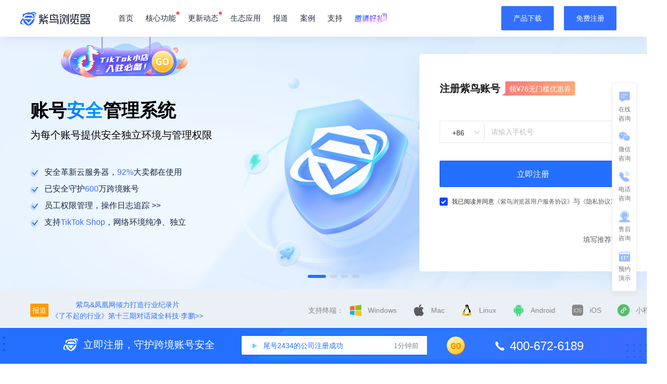

--- FILE ---
content_type: text/css
request_url: https://jy.ziniao.com/_next/static/css/ad9b4b7c092bec6a0744.css
body_size: 15126
content:
.ant-tooltip{box-sizing:border-box;margin:0;padding:0;color:rgba(0,0,0,.85);font-size:14px;font-variant:tabular-nums;line-height:1.5715;list-style:none;-webkit-font-feature-settings:"tnum","tnum";font-feature-settings:"tnum","tnum";position:absolute;z-index:1070;display:block;max-width:250px;visibility:visible}.ant-tooltip-hidden{display:none}.ant-tooltip-placement-top,.ant-tooltip-placement-topLeft,.ant-tooltip-placement-topRight{padding-bottom:8px}.ant-tooltip-placement-right,.ant-tooltip-placement-rightBottom,.ant-tooltip-placement-rightTop{padding-left:8px}.ant-tooltip-placement-bottom,.ant-tooltip-placement-bottomLeft,.ant-tooltip-placement-bottomRight{padding-top:8px}.ant-tooltip-placement-left,.ant-tooltip-placement-leftBottom,.ant-tooltip-placement-leftTop{padding-right:8px}.ant-tooltip-inner{min-width:30px;min-height:32px;padding:6px 8px;color:#fff;text-align:left;text-decoration:none;word-wrap:break-word;background-color:rgba(0,0,0,.75);border-radius:2px;box-shadow:0 2px 16px rgba(135,135,139,.2)}.ant-tooltip-arrow{position:absolute;display:block;width:13.07106781px;height:13.07106781px;overflow:hidden;background:transparent;pointer-events:none}.ant-tooltip-arrow-content{position:absolute;top:0;right:0;bottom:0;left:0;display:block;width:5px;height:5px;margin:auto;background-color:rgba(0,0,0,.75);content:"";pointer-events:auto}.ant-tooltip-placement-top .ant-tooltip-arrow,.ant-tooltip-placement-topLeft .ant-tooltip-arrow,.ant-tooltip-placement-topRight .ant-tooltip-arrow{bottom:-5.07106781px}.ant-tooltip-placement-top .ant-tooltip-arrow-content,.ant-tooltip-placement-topLeft .ant-tooltip-arrow-content,.ant-tooltip-placement-topRight .ant-tooltip-arrow-content{box-shadow:3px 3px 7px rgba(0,0,0,.07);-webkit-transform:translateY(-6.53553391px) rotate(45deg);transform:translateY(-6.53553391px) rotate(45deg)}.ant-tooltip-placement-top .ant-tooltip-arrow{left:50%;-webkit-transform:translateX(-50%);transform:translateX(-50%)}.ant-tooltip-placement-topLeft .ant-tooltip-arrow{left:13px}.ant-tooltip-placement-topRight .ant-tooltip-arrow{right:13px}.ant-tooltip-placement-right .ant-tooltip-arrow,.ant-tooltip-placement-rightBottom .ant-tooltip-arrow,.ant-tooltip-placement-rightTop .ant-tooltip-arrow{left:-5.07106781px}.ant-tooltip-placement-right .ant-tooltip-arrow-content,.ant-tooltip-placement-rightBottom .ant-tooltip-arrow-content,.ant-tooltip-placement-rightTop .ant-tooltip-arrow-content{box-shadow:-3px 3px 7px rgba(0,0,0,.07);-webkit-transform:translateX(6.53553391px) rotate(45deg);transform:translateX(6.53553391px) rotate(45deg)}.ant-tooltip-placement-right .ant-tooltip-arrow{top:50%;-webkit-transform:translateY(-50%);transform:translateY(-50%)}.ant-tooltip-placement-rightTop .ant-tooltip-arrow{top:5px}.ant-tooltip-placement-rightBottom .ant-tooltip-arrow{bottom:5px}.ant-tooltip-placement-left .ant-tooltip-arrow,.ant-tooltip-placement-leftBottom .ant-tooltip-arrow,.ant-tooltip-placement-leftTop .ant-tooltip-arrow{right:-5.07106781px}.ant-tooltip-placement-left .ant-tooltip-arrow-content,.ant-tooltip-placement-leftBottom .ant-tooltip-arrow-content,.ant-tooltip-placement-leftTop .ant-tooltip-arrow-content{box-shadow:3px -3px 7px rgba(0,0,0,.07);-webkit-transform:translateX(-6.53553391px) rotate(45deg);transform:translateX(-6.53553391px) rotate(45deg)}.ant-tooltip-placement-left .ant-tooltip-arrow{top:50%;-webkit-transform:translateY(-50%);transform:translateY(-50%)}.ant-tooltip-placement-leftTop .ant-tooltip-arrow{top:5px}.ant-tooltip-placement-leftBottom .ant-tooltip-arrow{bottom:5px}.ant-tooltip-placement-bottom .ant-tooltip-arrow,.ant-tooltip-placement-bottomLeft .ant-tooltip-arrow,.ant-tooltip-placement-bottomRight .ant-tooltip-arrow{top:-5.07106781px}.ant-tooltip-placement-bottom .ant-tooltip-arrow-content,.ant-tooltip-placement-bottomLeft .ant-tooltip-arrow-content,.ant-tooltip-placement-bottomRight .ant-tooltip-arrow-content{box-shadow:-3px -3px 7px rgba(0,0,0,.07);-webkit-transform:translateY(6.53553391px) rotate(45deg);transform:translateY(6.53553391px) rotate(45deg)}.ant-tooltip-placement-bottom .ant-tooltip-arrow{left:50%;-webkit-transform:translateX(-50%);transform:translateX(-50%)}.ant-tooltip-placement-bottomLeft .ant-tooltip-arrow{left:13px}.ant-tooltip-placement-bottomRight .ant-tooltip-arrow{right:13px}.ant-tooltip-magenta .ant-tooltip-arrow-content,.ant-tooltip-magenta .ant-tooltip-inner,.ant-tooltip-pink .ant-tooltip-arrow-content,.ant-tooltip-pink .ant-tooltip-inner{background-color:#eb2f96}.ant-tooltip-red .ant-tooltip-arrow-content,.ant-tooltip-red .ant-tooltip-inner{background-color:#f5222d}.ant-tooltip-volcano .ant-tooltip-arrow-content,.ant-tooltip-volcano .ant-tooltip-inner{background-color:#fa541c}.ant-tooltip-orange .ant-tooltip-arrow-content,.ant-tooltip-orange .ant-tooltip-inner{background-color:#fa8c16}.ant-tooltip-yellow .ant-tooltip-arrow-content,.ant-tooltip-yellow .ant-tooltip-inner{background-color:#fadb14}.ant-tooltip-gold .ant-tooltip-arrow-content,.ant-tooltip-gold .ant-tooltip-inner{background-color:#faad14}.ant-tooltip-cyan .ant-tooltip-arrow-content,.ant-tooltip-cyan .ant-tooltip-inner{background-color:#13c2c2}.ant-tooltip-lime .ant-tooltip-arrow-content,.ant-tooltip-lime .ant-tooltip-inner{background-color:#a0d911}.ant-tooltip-green .ant-tooltip-arrow-content,.ant-tooltip-green .ant-tooltip-inner{background-color:#52c41a}.ant-tooltip-blue .ant-tooltip-arrow-content,.ant-tooltip-blue .ant-tooltip-inner{background-color:#1890ff}.ant-tooltip-geekblue .ant-tooltip-arrow-content,.ant-tooltip-geekblue .ant-tooltip-inner{background-color:#2f54eb}.ant-tooltip-purple .ant-tooltip-arrow-content,.ant-tooltip-purple .ant-tooltip-inner{background-color:#722ed1}.ant-tooltip-rtl{direction:rtl}.ant-tooltip-rtl .ant-tooltip-inner{text-align:right}.ant-popover{box-sizing:border-box;margin:0;padding:0;color:rgba(0,0,0,.85);font-size:14px;font-variant:tabular-nums;line-height:1.5715;list-style:none;-webkit-font-feature-settings:"tnum","tnum";font-feature-settings:"tnum","tnum";position:absolute;top:0;left:0;z-index:1030;font-weight:400;white-space:normal;text-align:left;cursor:auto;-webkit-user-select:text;-ms-user-select:text;user-select:text}.ant-popover:after{position:absolute;background:hsla(0,0%,100%,.01);content:""}.ant-popover-hidden{display:none}.ant-popover-placement-top,.ant-popover-placement-topLeft,.ant-popover-placement-topRight{padding-bottom:10px}.ant-popover-placement-right,.ant-popover-placement-rightBottom,.ant-popover-placement-rightTop{padding-left:10px}.ant-popover-placement-bottom,.ant-popover-placement-bottomLeft,.ant-popover-placement-bottomRight{padding-top:10px}.ant-popover-placement-left,.ant-popover-placement-leftBottom,.ant-popover-placement-leftTop{padding-right:10px}.ant-popover-inner{background-color:#fff;background-clip:padding-box;border-radius:2px;box-shadow:0 2px 16px rgba(135,135,139,.2);box-shadow:0 0 8px rgba(0,0,0,.15)\9}@media (-ms-high-contrast:none),screen and (-ms-high-contrast:active){.ant-popover-inner{box-shadow:0 2px 16px rgba(135,135,139,.2)}}.ant-popover-title{min-width:177px;min-height:32px;margin:0;padding:5px 16px 4px;color:rgba(0,0,0,.85);font-weight:500;border-bottom:1px solid #f0f0f0}.ant-popover-inner-content{padding:12px 16px;color:rgba(0,0,0,.85)}.ant-popover-message{position:relative;padding:4px 0 12px;color:rgba(0,0,0,.85);font-size:14px}.ant-popover-message>.anticon{position:absolute;top:8.0005px;color:#faad14;font-size:14px}.ant-popover-message-title{padding-left:22px}.ant-popover-buttons{margin-bottom:4px;text-align:right}.ant-popover-buttons button{margin-left:8px}.ant-popover-arrow{position:absolute;display:block;width:8.48528137px;height:8.48528137px;background:transparent;border-style:solid;border-width:4.24264069px;-webkit-transform:rotate(45deg);transform:rotate(45deg)}.ant-popover-placement-top>.ant-popover-content>.ant-popover-arrow,.ant-popover-placement-topLeft>.ant-popover-content>.ant-popover-arrow,.ant-popover-placement-topRight>.ant-popover-content>.ant-popover-arrow{bottom:6.2px;border-color:transparent #fff #fff transparent;box-shadow:3px 3px 7px rgba(0,0,0,.07)}.ant-popover-placement-top>.ant-popover-content>.ant-popover-arrow{left:50%;-webkit-transform:translateX(-50%) rotate(45deg);transform:translateX(-50%) rotate(45deg)}.ant-popover-placement-topLeft>.ant-popover-content>.ant-popover-arrow{left:16px}.ant-popover-placement-topRight>.ant-popover-content>.ant-popover-arrow{right:16px}.ant-popover-placement-right>.ant-popover-content>.ant-popover-arrow,.ant-popover-placement-rightBottom>.ant-popover-content>.ant-popover-arrow,.ant-popover-placement-rightTop>.ant-popover-content>.ant-popover-arrow{left:6px;border-color:transparent transparent #fff #fff;box-shadow:-3px 3px 7px rgba(0,0,0,.07)}.ant-popover-placement-right>.ant-popover-content>.ant-popover-arrow{top:50%;-webkit-transform:translateY(-50%) rotate(45deg);transform:translateY(-50%) rotate(45deg)}.ant-popover-placement-rightTop>.ant-popover-content>.ant-popover-arrow{top:12px}.ant-popover-placement-rightBottom>.ant-popover-content>.ant-popover-arrow{bottom:12px}.ant-popover-placement-bottom>.ant-popover-content>.ant-popover-arrow,.ant-popover-placement-bottomLeft>.ant-popover-content>.ant-popover-arrow,.ant-popover-placement-bottomRight>.ant-popover-content>.ant-popover-arrow{top:6px;border-color:#fff transparent transparent #fff;box-shadow:-2px -2px 5px rgba(0,0,0,.06)}.ant-popover-placement-bottom>.ant-popover-content>.ant-popover-arrow{left:50%;-webkit-transform:translateX(-50%) rotate(45deg);transform:translateX(-50%) rotate(45deg)}.ant-popover-placement-bottomLeft>.ant-popover-content>.ant-popover-arrow{left:16px}.ant-popover-placement-bottomRight>.ant-popover-content>.ant-popover-arrow{right:16px}.ant-popover-placement-left>.ant-popover-content>.ant-popover-arrow,.ant-popover-placement-leftBottom>.ant-popover-content>.ant-popover-arrow,.ant-popover-placement-leftTop>.ant-popover-content>.ant-popover-arrow{right:6px;border-color:#fff #fff transparent transparent;box-shadow:3px -3px 7px rgba(0,0,0,.07)}.ant-popover-placement-left>.ant-popover-content>.ant-popover-arrow{top:50%;-webkit-transform:translateY(-50%) rotate(45deg);transform:translateY(-50%) rotate(45deg)}.ant-popover-placement-leftTop>.ant-popover-content>.ant-popover-arrow{top:12px}.ant-popover-placement-leftBottom>.ant-popover-content>.ant-popover-arrow{bottom:12px}.ant-popover-rtl{direction:rtl;text-align:right}.ant-popover-rtl .ant-popover-message-title{padding-right:22px;padding-left:16px}.ant-popover-rtl .ant-popover-buttons{text-align:left}.ant-popover-rtl .ant-popover-buttons button{margin-right:8px;margin-left:0}.ant-message{box-sizing:border-box;margin:0;padding:0;color:rgba(0,0,0,.85);font-size:14px;font-variant:tabular-nums;line-height:1.5715;list-style:none;-webkit-font-feature-settings:"tnum","tnum";font-feature-settings:"tnum","tnum";position:fixed;top:8px;left:0;z-index:1010;width:100%;pointer-events:none}.ant-message-notice{padding:8px;text-align:center}.ant-message-notice-content{display:inline-block;padding:10px 16px;background:#fff;border-radius:2px;box-shadow:0 3px 6px -4px rgba(0,0,0,.12),0 6px 16px 0 rgba(0,0,0,.08),0 9px 28px 8px rgba(0,0,0,.05);pointer-events:all}.ant-message-success .anticon{color:#52c41a}.ant-message-error .anticon{color:#ff4d4f}.ant-message-warning .anticon{color:#faad14}.ant-message-info .anticon,.ant-message-loading .anticon{color:#04f}.ant-message .anticon{position:relative;top:1px;margin-right:8px;font-size:16px}.ant-message-notice.move-up-leave.move-up-leave-active{-webkit-animation-name:MessageMoveOut;animation-name:MessageMoveOut;-webkit-animation-duration:.3s;animation-duration:.3s}@-webkit-keyframes MessageMoveOut{0%{max-height:150px;padding:8px;opacity:1}to{max-height:0;padding:0;opacity:0}}@keyframes MessageMoveOut{0%{max-height:150px;padding:8px;opacity:1}to{max-height:0;padding:0;opacity:0}}.ant-message-rtl,.ant-message-rtl span{direction:rtl}.ant-message-rtl .anticon{margin-right:0;margin-left:8px}.ant-notification{box-sizing:border-box;padding:0;color:rgba(0,0,0,.85);font-size:14px;font-variant:tabular-nums;line-height:1.5715;list-style:none;-webkit-font-feature-settings:"tnum","tnum";font-feature-settings:"tnum","tnum";position:fixed;z-index:1010;margin:0 24px 0 0}.ant-notification-bottomLeft,.ant-notification-topLeft{margin-right:0;margin-left:24px}.ant-notification-bottomLeft .ant-notification-fade-appear.ant-notification-fade-appear-active,.ant-notification-bottomLeft .ant-notification-fade-enter.ant-notification-fade-enter-active,.ant-notification-topLeft .ant-notification-fade-appear.ant-notification-fade-appear-active,.ant-notification-topLeft .ant-notification-fade-enter.ant-notification-fade-enter-active{-webkit-animation-name:NotificationLeftFadeIn;animation-name:NotificationLeftFadeIn}.ant-notification-close-icon{font-size:14px;cursor:pointer}.ant-notification-hook-holder,.ant-notification-notice{position:relative;width:384px;max-width:calc(100vw - 24px * 2);margin-bottom:16px;margin-left:auto;overflow:hidden;word-wrap:break-word;background:#fff;border-radius:2px;box-shadow:0 3px 6px -4px rgba(0,0,0,.12),0 6px 16px 0 rgba(0,0,0,.08),0 9px 28px 8px rgba(0,0,0,.05)}.ant-notification-bottomLeft .ant-notification-hook-holder,.ant-notification-bottomLeft .ant-notification-notice,.ant-notification-topLeft .ant-notification-hook-holder,.ant-notification-topLeft .ant-notification-notice{margin-right:auto;margin-left:0}.ant-notification-hook-holder>.ant-notification-notice{margin-bottom:0;box-shadow:none}.ant-notification-notice{padding:16px 24px;line-height:1.5715}.ant-notification-notice-message{margin-bottom:8px;color:rgba(0,0,0,.85);font-size:16px;line-height:24px}.ant-notification-notice-message-single-line-auto-margin{display:block;width:calc(384px - 24px * 2 - 24px - 48px - 100%);max-width:4px;background-color:transparent;pointer-events:none}.ant-notification-notice-message-single-line-auto-margin:before{display:block;content:""}.ant-notification-notice-description{font-size:14px}.ant-notification-notice-closable .ant-notification-notice-message{padding-right:24px}.ant-notification-notice-with-icon .ant-notification-notice-message{margin-bottom:4px;margin-left:48px;font-size:16px}.ant-notification-notice-with-icon .ant-notification-notice-description{margin-left:48px;font-size:14px}.ant-notification-notice-icon{position:absolute;margin-left:4px;font-size:24px;line-height:24px}.anticon.ant-notification-notice-icon-success{color:#52c41a}.anticon.ant-notification-notice-icon-info{color:#04f}.anticon.ant-notification-notice-icon-warning{color:#faad14}.anticon.ant-notification-notice-icon-error{color:#ff4d4f}.ant-notification-notice-close{position:absolute;top:16px;right:22px;color:rgba(0,0,0,.45);outline:none}.ant-notification-notice-close:hover{color:rgba(0,0,0,.67)}.ant-notification-notice-btn{float:right;margin-top:16px}.ant-notification .notification-fade-effect{-webkit-animation-duration:.24s;animation-duration:.24s;-webkit-animation-timing-function:cubic-bezier(.645,.045,.355,1);animation-timing-function:cubic-bezier(.645,.045,.355,1);-webkit-animation-fill-mode:both;animation-fill-mode:both}.ant-notification-fade-appear,.ant-notification-fade-enter{opacity:0;-webkit-animation-play-state:paused;animation-play-state:paused}.ant-notification-fade-appear,.ant-notification-fade-enter,.ant-notification-fade-leave{-webkit-animation-duration:.24s;animation-duration:.24s;-webkit-animation-timing-function:cubic-bezier(.645,.045,.355,1);animation-timing-function:cubic-bezier(.645,.045,.355,1);-webkit-animation-fill-mode:both;animation-fill-mode:both}.ant-notification-fade-leave{-webkit-animation-duration:.2s;animation-duration:.2s;-webkit-animation-play-state:paused;animation-play-state:paused}.ant-notification-fade-appear.ant-notification-fade-appear-active,.ant-notification-fade-enter.ant-notification-fade-enter-active{-webkit-animation-name:NotificationFadeIn;animation-name:NotificationFadeIn;-webkit-animation-play-state:running;animation-play-state:running}.ant-notification-fade-leave.ant-notification-fade-leave-active{-webkit-animation-name:NotificationFadeOut;animation-name:NotificationFadeOut;-webkit-animation-play-state:running;animation-play-state:running}@-webkit-keyframes NotificationFadeIn{0%{left:384px;opacity:0}to{left:0;opacity:1}}@keyframes NotificationFadeIn{0%{left:384px;opacity:0}to{left:0;opacity:1}}@-webkit-keyframes NotificationLeftFadeIn{0%{right:384px;opacity:0}to{right:0;opacity:1}}@keyframes NotificationLeftFadeIn{0%{right:384px;opacity:0}to{right:0;opacity:1}}@-webkit-keyframes NotificationFadeOut{0%{max-height:150px;margin-bottom:16px;opacity:1}to{max-height:0;margin-bottom:0;padding-top:0;padding-bottom:0;opacity:0}}@keyframes NotificationFadeOut{0%{max-height:150px;margin-bottom:16px;opacity:1}to{max-height:0;margin-bottom:0;padding-top:0;padding-bottom:0;opacity:0}}.ant-notification-rtl{direction:rtl}.ant-notification-rtl .ant-notification-notice-closable .ant-notification-notice-message{padding-right:0;padding-left:24px}.ant-notification-rtl .ant-notification-notice-with-icon .ant-notification-notice-description,.ant-notification-rtl .ant-notification-notice-with-icon .ant-notification-notice-message{margin-right:48px;margin-left:0}.ant-notification-rtl .ant-notification-notice-icon{margin-right:4px;margin-left:0}.ant-notification-rtl .ant-notification-notice-close{right:auto;left:22px}.ant-notification-rtl .ant-notification-notice-btn{float:left}.style_title__3fZFY{width:100%;height:96px;text-align:center;font-size:26px;color:#1b1b1c;margin-bottom:14px;background-position:50%;background-repeat:no-repeat;background-size:auto 100%;position:relative}.style_title__3fZFY span{display:inline-block;margin-top:58px}.style_title__3fZFY img{position:absolute;width:48px;height:55px;left:50%;margin-left:-27px;margin-top:-6px}.style_logoTips__a3YZx{font-size:16px;font-weight:400;line-height:16px;color:#5b5c60;padding-top:15px}.style_body__2giNK{width:100%;background-image:url(/_next/static/images/banner-c0b121984aed9ec243429f682daa40d9.png);background-repeat:no-repeat;background-size:100% 292px;background-position:100% 0}.style_body__2giNK.style_oldBg__18IxI{background:url(/_next/static/images/bg-36a66e32a861405b3b9724ceeceaef92.png) no-repeat;padding-top:70px}.style_body__2giNK .style_container__3xayp{width:1200px;margin:0 auto;display:flex;align-items:center}.style_body__2giNK .style_container__3xayp .style_contentBox__3dvfs{width:1200px}.style_body__2giNK .style_container__3xayp .style_contentBox__3dvfs .style_title__2Sp3w{background:url(/_next/static/images/title_bg-8f878bd183ba7ee3acc6b3b013e8bd58.png) 50% no-repeat;background-size:auto 96px;height:292px;text-align:center;padding-top:124px}.style_body__2giNK .style_container__3xayp .style_contentBox__3dvfs .style_title__2Sp3w h1{color:#1b1b1c;font-size:30px}.style_body__2giNK .style_container__3xayp .style_contentBox__3dvfs .style_title__2Sp3w h2{color:#666;font-size:26px;margin-top:12px}.style_body__2giNK .style_container__3xayp .style_contentBox__3dvfs .style_content__3lnu7{display:flex;position:relative;align-items:stretch;padding-top:80px}.style_body__2giNK .style_container__3xayp .style_contentBox__3dvfs .style_content__3lnu7 .style_service__22RFy{flex:3 1;text-align:center}.style_body__2giNK .style_container__3xayp .style_contentBox__3dvfs .style_content__3lnu7 .style_service__22RFy>img{margin-top:10px;width:240px;height:240px}.style_body__2giNK .style_container__3xayp .style_contentBox__3dvfs .style_content__3lnu7 .style_service__22RFy .style_desc__Yf1aZ{color:#7e8795;font-size:14px;margin-top:5px}.style_body__2giNK .style_container__3xayp .style_contentBox__3dvfs .style_content__3lnu7 .style_service__22RFy .style_qrname__1tspO{color:#1b1b1c;font-size:18px;margin-top:6px}.style_body__2giNK .style_container__3xayp .style_contentBox__3dvfs .style_content__3lnu7 .style_details__3o29h{flex:4 1;display:flex;flex-direction:column;justify-content:space-between;align-items:flex-start}.style_body__2giNK .style_container__3xayp .style_contentBox__3dvfs .style_content__3lnu7 .style_details__3o29h .style_item__1RLLS{display:flex;margin-bottom:20px}.style_body__2giNK .style_container__3xayp .style_contentBox__3dvfs .style_content__3lnu7 .style_details__3o29h .style_item__1RLLS>img{width:60px;height:60px}.style_body__2giNK .style_container__3xayp .style_contentBox__3dvfs .style_content__3lnu7 .style_details__3o29h .style_item__1RLLS .style_itemTextWrap__1dNqI{display:flex}.style_body__2giNK .style_container__3xayp .style_contentBox__3dvfs .style_content__3lnu7 .style_details__3o29h .style_item__1RLLS .style_itemText__1miMg{margin-left:24px;margin-right:50px}.style_body__2giNK .style_container__3xayp .style_contentBox__3dvfs .style_content__3lnu7 .style_details__3o29h .style_item__1RLLS .style_itemText__1miMg h3{color:#7a7f83;font-size:14px;margin-bottom:2px}.style_body__2giNK .style_container__3xayp .style_contentBox__3dvfs .style_content__3lnu7 .style_details__3o29h .style_item__1RLLS .style_itemText__1miMg p{font-weight:700;color:#1b1b1c;font-size:18px}.style_body__2giNK .style_container__3xayp .style_contentBox__3dvfs .style_content__3lnu7 .style_details__3o29h .style_item__1RLLS .style_itemText__1miMg p>span{display:block}.style_body__2giNK .style_container__3xayp .style_contentBox__3dvfs .style_content__3lnu7 .style_details__3o29h .style_item__1RLLS .style_itemText__1miMg p>.style_wechatIcon__1UVts{display:inline-block;margin-left:6px;width:20px;height:20px;background:url(/_next/static/images/wechat-eb021459d33031e157c2bec96d15ad7f.png);background-size:100%;background-position:top;vertical-align:middle}.style_body__2giNK .style_container__3xayp .style_contentBox__3dvfs .style_content__3lnu7 .style_details__3o29h .style_item__1RLLS:hover .style_itemText__1miMg>p>.style_wechatIcon__1UVts{background-position:bottom}.style_body__2giNK .style_map__2Hqum{margin:60px auto;width:1200px}.style_body__2giNK .style_map__2Hqum>img{width:100%;height:400px}.style_body__2giNK .style_footerAddress__1qL9-{display:flex;justify-content:center;align-items:center;height:27px;font-size:21px;font-family:Microsoft YaHei;font-weight:400;line-height:11px;color:#08152a;opacity:1;margin-bottom:88px;margin-top:-50px}.style_body__2giNK .style_footerAddress__1qL9- .style_addressImg__2EA77{margin-right:12px;width:24px;height:24px}.style_body__2giNK .style_footerAddress__1qL9- .style_addressImg__2EA77 img{width:100%;height:100%}.style_wechatPopover__2ra2x{text-align:center;width:218px;padding:12px 0}.style_wechatPopover__2ra2x h3{color:#1b1b1c;font-size:16p}.style_wechatPopover__2ra2x p{color:#7a7f83;font-size:14px;margin-top:2px;margin-bottom:16px}.style_wechatPopover__2ra2x>img{width:158px;height:158px}@-webkit-keyframes style_tooltipShake__mmfaa{0%{-webkit-transform:translateX(-2px);transform:translateX(-2px)}to{-webkit-transform:translateX(2px);transform:translateX(2px)}}@keyframes style_tooltipShake__mmfaa{0%{-webkit-transform:translateX(-2px);transform:translateX(-2px)}to{-webkit-transform:translateX(2px);transform:translateX(2px)}}.style_container__1RVDD{position:fixed;right:20px;z-index:9;top:calc(50% + 36px);-webkit-transform:translateY(-50%);transform:translateY(-50%)}.style_container__1RVDD .menu{width:49px;background:#fff;box-shadow:0 4px 10px 1px hsla(0,0%,64.3%,.12);border-radius:4px;border:1px solid hsla(0,0%,91%,.7);display:flex;flex-direction:column;align-items:center;padding-bottom:16px}.style_container__1RVDD .menu-item{width:40px;display:flex;flex-flow:column nowrap;justify-content:flex-start;align-items:center;text-align:center;padding-top:11px;cursor:pointer}.style_container__1RVDD .menu-item-title{display:flex;color:#707070;font-size:12px;justify-content:center;margin:0 5px}.style_container__1RVDD .menu-item:hover .menu-item-title{color:#4483fe}.style_container__1RVDD .menu-item:hover .menu-item-icon-godoor{background:no-repeat 50%/24px url(/_next/static/images/reserve_hover-d79a220b888bfaadcd57e8b147bcacad.png),linear-gradient(180deg,#4d55f6,#4483fe)}.style_container__1RVDD .menu-item:hover .menu-item-icon-aftersell{background:no-repeat 50%/24px url(/_next/static/images/after_sell_hover-fa1ed87a84fe2012a3bb38bc2f1b5100.png),linear-gradient(180deg,#4d55f6,#4483fe)}.style_container__1RVDD .menu-item:hover .menu-item-icon-onlinechat{background:no-repeat 50%/24px url(/_next/static/images/online_chat_hover-89f64195abf3709d9dff9583f902f08c.png),linear-gradient(180deg,#4d55f6,#4483fe)}.style_container__1RVDD .menu-item:hover .menu-item-icon-wechat{background:no-repeat 50%/24px url(/_next/static/images/wechat_hover-2f1f25294ee0225fa1378dc13d64114d.png),linear-gradient(180deg,#4d55f6,#4483fe)}.style_container__1RVDD .menu-item:hover .menu-item-icon-phone{background:no-repeat 50%/24px url(/_next/static/images/phone_hover-dc6af9367e9148fa1745f5b373763f13.png),linear-gradient(180deg,#4d55f6,#4483fe)}.style_container__1RVDD .menu-item-icon{height:32px;width:32px;border-radius:4px;background-repeat:no-repeat;background-position:50%}.style_container__1RVDD .menu-item-icon-aftersell{background-image:url(/_next/static/images/after_sell-6f5a58cc1d7ea6c049bdcc805bde7997.png)}.style_container__1RVDD .menu-item-icon-top{background-image:url(/_next/static/images/top-f9f8443e7d1d40c4aab05135e74ab277.png)}.style_container__1RVDD .menu-item-icon-godoor{background-image:url(/_next/static/images/reserve-50a16a7ce926bfc22167a2cf223796a8.png)}.style_container__1RVDD .menu-item-icon-onlinechat{background-image:url(/_next/static/images/online_chat-1bbe8c75575e7bd6e53dc7e774028d8d.png)}.style_container__1RVDD .menu-item-icon-wechat{background-image:url(/_next/static/images/wechat-ab292fda8bde6db5c52795cc27b6bb17.png)}.style_container__1RVDD .menu-item-icon-phone{background-image:url(/_next/static/images/phone-209ce5c703cd78e1eed0270f2dc0f409.png)}.style_container__1RVDD .style_trialItem__1Qvw-{margin-top:6px;width:49px;background:#fff;border-radius:4px;border:1px solid #eee;display:flex;align-items:center;color:#707070;flex-direction:column;cursor:pointer;padding-top:4px;box-shadow:0 4px 10px 1px hsla(0,0%,64.3%,.12)}.style_container__1RVDD .style_trialItem__1Qvw- .style_iconTrial__3g52b{height:32px;width:32px;border-radius:4px;background-repeat:no-repeat;background-position:50%;background-image:url(/_next/static/images/trial-459bd7a549adb073b24800e89a688fd0.png)}.style_container__1RVDD .style_trialItem__1Qvw- .style_trialText__1pK3Z{display:flex;color:#707070;font-size:12px;justify-content:center;margin:2px 8px 6px;text-align:center}.style_container__1RVDD .style_trialItem__1Qvw-:hover{color:#4483fe}.style_container__1RVDD .style_trialItem__1Qvw-:hover .style_iconTrial__3g52b{background:no-repeat 50%/24px url(/_next/static/images/trial_hover-03f452aea39b98a7254e6ed124a16c89.png),linear-gradient(180deg,#4d55f6,#4483fe)}.style_container__1RVDD .style_upItem__CmlNd{padding:12px;margin-top:6px;cursor:pointer}.style_container__1RVDD .style_upItem__CmlNd .style_iconTop__1JbOw{width:20px;height:22px;background-image:url(/_next/static/images/top-f9f8443e7d1d40c4aab05135e74ab277.png);background-repeat:no-repeat;background-position:50%}.style_container__1RVDD .style_upItem__CmlNd:hover{color:#4483fe}.style_container__1RVDD .style_upItem__CmlNd:hover .style_iconTop__1JbOw{background-image:url(/_next/static/images/top_hover-396a618890bee107588fa35d28fed675.png)}.style_container__1RVDD .style_upItem__CmlNd:active .style_iconTop__1JbOw{background-image:url(/_next/static/images/top_active-fbbefe8fec26b46d822044ccebafda96.png)}.style_popover__2Rr-6.ant-popover.ant-popover-placement-left .ant-popover-content .ant-popover-inner{box-shadow:0 3px 6px 1px rgba(0,0,0,.16);border:1px solid rgba(0,0,0,.06);border-radius:8px}.style_popover__2Rr-6.ant-popover.ant-popover-placement-left .ant-popover-content .ant-popover-arrow{background:#fff;border:1px solid rgba(0,0,0,.06);border-bottom:none;border-left:none;width:16px;height:16px;right:3px;box-shadow:none}.style_popover__2Rr-6.ant-popover.ant-popover-placement-left .ant-popover-content:before{content:"";display:block;-webkit-filter:blur(3px);filter:blur(3px);position:absolute;border:12px solid transparent;border-left-color:rgba(0,0,0,.16);top:calc(50% - 6px);right:-13px}.style_wechatOverlay__19Cv0{text-align:center;padding:12px}.style_wechatOverlay__19Cv0>img{width:100px;height:100px}.style_wechatOverlay__19Cv0 p{color:#7e8795;font-size:14px;margin-top:12px}.style_phoneOverlay__2Zll9{padding-bottom:6px}.style_phoneOverlay__2Zll9 .style_phoneWrap__31V5c .style_phoneItem__3QKvi{display:flex;align-items:center;height:38px}.style_phoneOverlay__2Zll9 .style_phoneWrap__31V5c .style_phoneItem__3QKvi>img{width:18px;height:18px;margin-right:10px}.style_phoneOverlay__2Zll9 .style_phoneWrap__31V5c .style_phoneItem__3QKvi>span{color:#1b1b1c;font-weight:700;font-size:14px}.style_phoneOverlay__2Zll9 .style_subText__5prqG{margin-top:10px;margin-left:26px;color:#7e8795;font-size:12px}.style_trialTooltip__2Yip6:not(.ant-zoom-big-fast-enter){-webkit-animation:style_tooltipShake__mmfaa .3s linear infinite alternate both;animation:style_tooltipShake__mmfaa .3s linear infinite alternate both}.style_wrapper__3yxZb{position:relative;width:100%}.style_wrapper__3yxZb .style_line__S5KT7{position:absolute;width:100%;height:1px;z-index:1}.style_box__6fP_Q{background-color:#0b1d2f;color:#fff;display:block;padding:80px}.style_box__6fP_Q.style_paddingBottom180__1L9LX{padding-bottom:180px}.style_box__6fP_Q .style_container__1np2o{width:1200px;margin:0 auto;display:flex;padding:40px 0 70px}.style_box__6fP_Q .style_container__1np2o .style_leftBox__1zUK-{display:flex;justify-content:space-between;flex-grow:1}.style_box__6fP_Q .style_container__1np2o .style_leftBox__1zUK- .style_column__Pn_YT{white-space:pre-line}.style_box__6fP_Q .style_container__1np2o .style_leftBox__1zUK- .style_column__Pn_YT .style_title__3VvOS{height:55px;line-height:18px;color:#fff;font-weight:700;font-size:16px}.style_box__6fP_Q .style_container__1np2o .style_leftBox__1zUK- .style_leftLogo__1_OMa{margin-right:20px;display:flex;flex-flow:column nowrap;align-items:center}.style_box__6fP_Q .style_container__1np2o .style_leftBox__1zUK- .style_leftLogo__1_OMa img{width:168px}.style_box__6fP_Q .style_container__1np2o .style_leftBox__1zUK- .style_quickUrls__2Less{padding:0}.style_box__6fP_Q .style_container__1np2o .style_leftBox__1zUK- .style_quickUrls__2Less li{list-style:none;line-height:16px;height:41px}.style_box__6fP_Q .style_container__1np2o .style_leftBox__1zUK- .style_quickUrls__2Less li a{color:#8594aa;cursor:pointer}.style_box__6fP_Q .style_container__1np2o .style_leftBox__1zUK- .style_quickUrls__2Less li:hover a{color:#d2e4ff}.style_box__6fP_Q .style_container__1np2o .style_leftBox__1zUK- .style_quickUrls__2Less li:active a{color:#61748f}.style_box__6fP_Q .style_container__1np2o .style_rightBox__3Ru0p{margin-left:60px;text-align:center}.style_box__6fP_Q .style_container__1np2o .style_rightBox__3Ru0p .style_qrcodeBox__3-w48{display:flex;flex-direction:column;text-align:center;align-items:center}.style_box__6fP_Q .style_container__1np2o .style_rightBox__3Ru0p .style_qrcodeBox__3-w48 img{width:132px;height:132px}.style_box__6fP_Q .style_container__1np2o .style_rightBox__3Ru0p .style_qrcodeBox__3-w48 span{margin-top:15px;font-size:16px}.style_box__6fP_Q .style_container__1np2o .style_rightBox__3Ru0p .style_qrcodeDesc__1Q69G{margin-top:12px;font-size:14px;font-family:Microsoft YaHei;font-weight:400;color:#fff;line-height:16px}.style_langBox__LIsnp{margin-top:20px;text-align:left;color:#b3b3b3;display:flex;align-items:center}.style_langBox__LIsnp .lang-item{position:relative;padding:0 10px;cursor:pointer;word-break:break-all;white-space:nowrap}.style_langBox__LIsnp .lang-item a{color:#8594aa}.style_langBox__LIsnp .lang-item:hover a{color:#d2e4ff}.style_langBox__LIsnp .lang-item:active a{color:#61748f}.style_langBox__LIsnp .lang-item:not(:last-child):after{position:absolute;top:50%;right:0;margin-top:-6px;content:"";display:block;height:12px;width:1px;background-color:#8594aa}.style_imgBox__dnINA .style_mark__2hADk{margin-right:10px}.style_beian__1aOo0{height:60px;border-top:1px solid rgba(190,194,200,.1);display:flex;justify-content:center;align-items:center}.style_beian__1aOo0 .style_copyright__1rDgH{color:#8594aa;word-break:break-all;white-space:nowrap;margin-right:16px}.style_beian__1aOo0 .style_gongan__fD3WZ{display:flex;align-items:center;margin-right:16px}.style_beian__1aOo0 .style_gongan__fD3WZ img{margin-right:8px}.style_beian__1aOo0 a{color:#8594aa;cursor:pointer;word-break:break-all;white-space:nowrap}.style_beian__1aOo0 a:hover{color:#d2e4ff}.style_beian__1aOo0 a:active{color:#61748f}.style_friendship__2lQTz{display:flex;justify-content:center;width:1200px;margin:-80px auto 80px;grid-gap:20px;gap:20px}.style_friendship__2lQTz span{height:19px;font-size:14px;font-family:Microsoft YaHei;font-weight:400;line-height:19px;color:#8594aa;opacity:1}.style_friendship__2lQTz>div{width:840px;display:flex;flex-wrap:wrap;grid-gap:8px 0;gap:8px 0}.style_friendship__2lQTz>div .style_friendshiphref__1V4Gy{cursor:pointer}.style_friendship__2lQTz>div .style_friendshiphref__1V4Gy a{color:#8594aa}.style_friendship__2lQTz>div .style_friendshiphref__1V4Gy a:hover{color:#d2e4ff}.style_friendship__2lQTz>div .style_friendshiphref__1V4Gy a:active{color:#61748f}.style_friendship__2lQTz>div .style_div__1hcuC{width:1px;height:12px;background:#494b53;opacity:1;margin-left:10px;margin-right:10px}.style_friendship__2lQTz>div .style_item__kL6lh{display:flex;align-items:center}.style_friendship__2lQTz>div .style_item__kL6lh:last-child .style_div__1hcuC{background:none}#style_newBridge__GxvIF{display:none}.style_btn__Uv5iH{display:inline-block;max-width:180px;height:46px;line-height:42px;text-align:center;color:#3370ff;border:2px solid #3370ff;border-radius:30px;padding:0 15px;box-sizing:border-box;cursor:pointer;-webkit-user-select:none;-ms-user-select:none;user-select:none}.style_btn-large__1tuM_{width:200px;height:60px;line-height:56px;font-size:18px;font-weight:400}.style_btn__Uv5iH:not([disabled]):hover{background:rgba(27,95,255,.1);border-color:#1b5fff;color:#1b5fff}.style_btn__Uv5iH:not([disabled]):active{background:rgba(6,68,213,.1);border-color:#0644d5;color:#0644d5}.style_btn-primary__1g8Sv{background-color:#3370ff;color:#fff;border:none}.style_btn-primary__1g8Sv:not([disabled]):hover{background-color:#1b5fff;color:#fff}.style_btn-primary__1g8Sv:not([disabled]):active{background-color:#0644d5;color:#fff}.style_btn-primary__1g8Sv.style_btn__Uv5iH{line-height:46px}.style_btn-primary__1g8Sv.style_btn-large__1tuM_{line-height:60px}#style_nb_icon_wrap__TDFBZ,#style_nb_invite_wrap__DN8eZ{display:none!important}.style_box__eHCgt{overflow:hidden}.style_box__eHCgt .style_body__3hRvo{padding-top:72px}.style_box__eHCgt .style_body__3hRvo.style_nopadding__3QYll{padding:0}@-webkit-keyframes style_bounceInDown__iGsFg{0%,60%,75%,90%,to{-webkit-animation-timing-function:cubic-bezier(.215,.61,.355,1);animation-timing-function:cubic-bezier(.215,.61,.355,1)}0%{opacity:0;-webkit-transform:translate3d(0,-3000px,0) scaleY(3);transform:translate3d(0,-3000px,0) scaleY(3)}60%{opacity:1;-webkit-transform:translate3d(0,25px,0) scaleY(.9);transform:translate3d(0,25px,0) scaleY(.9)}75%{-webkit-transform:translate3d(0,-10px,0) scaleY(.95);transform:translate3d(0,-10px,0) scaleY(.95)}90%{-webkit-transform:translate3d(0,5px,0) scaleY(.985);transform:translate3d(0,5px,0) scaleY(.985)}to{-webkit-transform:translateZ(0);transform:translateZ(0)}}@keyframes style_bounceInDown__iGsFg{0%,60%,75%,90%,to{-webkit-animation-timing-function:cubic-bezier(.215,.61,.355,1);animation-timing-function:cubic-bezier(.215,.61,.355,1)}0%{opacity:0;-webkit-transform:translate3d(0,-3000px,0) scaleY(3);transform:translate3d(0,-3000px,0) scaleY(3)}60%{opacity:1;-webkit-transform:translate3d(0,25px,0) scaleY(.9);transform:translate3d(0,25px,0) scaleY(.9)}75%{-webkit-transform:translate3d(0,-10px,0) scaleY(.95);transform:translate3d(0,-10px,0) scaleY(.95)}90%{-webkit-transform:translate3d(0,5px,0) scaleY(.985);transform:translate3d(0,5px,0) scaleY(.985)}to{-webkit-transform:translateZ(0);transform:translateZ(0)}}.style_body__3WM0d{height:500px;width:100%}.style_body__3WM0d .style_container__UL8_D{position:relative;max-width:1920px;min-width:1200px;margin:0 auto;height:500px}.style_body__3WM0d .style_container__UL8_D .ant-carousel{width:100%}.style_body__3WM0d .style_container__UL8_D>div{height:500px;position:absolute;z-index:2}.style_body__3WM0d .style_container__UL8_D>div:nth-child(2){right:15%}@media screen and (max-width:1700px){.style_body__3WM0d .style_container__UL8_D>div:nth-child(2){right:10%}}@media screen and (max-width:1500px){.style_body__3WM0d .style_container__UL8_D>div:nth-child(2){right:8%}}@media screen and (max-width:1400px){.style_body__3WM0d .style_container__UL8_D>div:nth-child(2){right:3%}}.style_body__3WM0d .style_container__UL8_D .style_cloudNum__3To9k{position:absolute;z-index:2;top:-8px;height:110px;left:max(calc((100vw - 1200px) / 2 + 72px),72px);-webkit-animation:style_bounceInDown__iGsFg 1s forwards;animation:style_bounceInDown__iGsFg 1s forwards}.style_content__2JXlh{display:flex;justify-content:space-between;align-items:center;height:100%;width:1200px;margin:0 auto}.style_content__2JXlh .content{padding:0 20px}.style_content__2JXlh .content-text-title{display:inline-block;font-size:32px;font-family:PingFang SC;font-weight:600;line-height:70px;color:#1b1b1c;padding:10px 25px 10px 0;position:relative}.style_content__2JXlh .content-text-title>p{max-width:514px;margin:0}.style_content__2JXlh .content-text-downbtn{cursor:pointer;width:300px;display:flex;justify-content:center;align-items:center;height:56px;border-radius:2px;margin-left:25px;font-size:16px;color:#fff;background-color:#3370ff;font-weight:400;background-blend-mode:normal,normal}.style_content__2JXlh .content-text-downbtn:hover{background-color:#1b5fff}.style_content__2JXlh .content-text-downbtn:active{background-color:#0644d5}.style_content__2JXlh .content-text-downbtn-icon{margin-left:10px}.style_content__2JXlh .content-text-list-item{display:inline-flex;justify-content:center;align-items:center;height:20px;font-size:16px;font-weight:400;color:#1b1b1c;padding:0 24px;margin-top:100px}.style_content__2JXlh .content-text-list-item :first-child{padding-left:0}.style_content__2JXlh .content-text-list-item img{margin-right:8px}.style_content__2JXlh .content-text-list-item:not(:last-child){border-right:1px solid #cbdaf3}.style_content__2JXlh .content-text-intr{font-size:14px;font-weight:400;line-height:24px;color:#122846}.style_content__2JXlh .content-text-intr span{color:#2370ff}.style_content__2JXlh .content-text-intr+.content-text-intr{margin-top:25px}.style_body__1m7E7{height:700px;width:100%;background:url(https://cdn-site.ziniao.com/official-site/pc/home-img/friendInfo/user.png) no-repeat 50%;background-position:50%}.style_body__1m7E7 .style_container__1LRNa{display:flex;flex-flow:column nowrap;align-items:center;height:700px;width:1200px;margin:0 auto}.style_body__1m7E7 .style_container__1LRNa .style_title__BXhu0{font-size:26px}.style_body__1m7E7 .style_container__1LRNa .style_titleBox__3894m{display:flex;flex-flow:column nowrap;align-items:center;margin:77px 0 72px}.style_body__1m7E7 .style_container__1LRNa .style_titleBox__3894m .style_title__BXhu0{font-size:30px;color:#000e23;font-weight:700;margin-bottom:16px}.style_body__1m7E7 .style_container__1LRNa .style_content__2gI-S{display:flex;flex-flow:row wrap;justify-content:center;align-items:center;max-width:1260px}.style_body__1m7E7 .style_container__1LRNa .style_content__2gI-S .style_item__1YdFD{width:200px;height:82px;box-shadow:0 2px 10px 0 hsla(0,0%,53.3%,.14);margin:15px}.style_body__1m7E7 .style_container__1LRNa .style_btn__3I9Es>span{width:104px;height:40px;display:inline-block;text-align:center;font-size:14px;line-height:40px;border:1px solid #3370ff;color:#3370ff;font-weight:400;background-blend-mode:normal,normal;margin-top:500px;cursor:pointer}.style_body__1m7E7 .style_container__1LRNa .style_btn__3I9Es>span:hover{border-color:#1b5fff;color:#1b5fff}.style_body__1m7E7 .style_container__1LRNa .style_btn__3I9Es>span:active{border-color:#0644d5;color:#0644d5}.style_body__2Roz7{height:500px;width:100%;background:url(https://cdn-site.ziniao.com/official-site/pc/home-img/cooplatform/bg.png) no-repeat 50%;overflow:hidden}.style_body__2Roz7 .style_title__2I2gc{margin-top:100px}.ant-carousel{box-sizing:border-box;margin:0;padding:0;color:rgba(0,0,0,.85);font-size:14px;font-variant:tabular-nums;line-height:1.5715;list-style:none;-webkit-font-feature-settings:"tnum","tnum";font-feature-settings:"tnum","tnum"}.ant-carousel .slick-slider{position:relative;display:block;box-sizing:border-box;touch-action:pan-y;-webkit-touch-callout:none;-webkit-tap-highlight-color:transparent}.ant-carousel .slick-list{position:relative;display:block;margin:0;padding:0;overflow:hidden}.ant-carousel .slick-list:focus{outline:none}.ant-carousel .slick-list.dragging{cursor:pointer}.ant-carousel .slick-list .slick-slide{pointer-events:none}.ant-carousel .slick-list .slick-slide input.ant-checkbox-input,.ant-carousel .slick-list .slick-slide input.ant-radio-input{visibility:hidden}.ant-carousel .slick-list .slick-slide.slick-active{pointer-events:auto}.ant-carousel .slick-list .slick-slide.slick-active input.ant-checkbox-input,.ant-carousel .slick-list .slick-slide.slick-active input.ant-radio-input{visibility:visible}.ant-carousel .slick-list .slick-slide>div>div{vertical-align:bottom}.ant-carousel .slick-slider .slick-list,.ant-carousel .slick-slider .slick-track{-webkit-transform:translateZ(0);transform:translateZ(0);touch-action:pan-y}.ant-carousel .slick-track{position:relative;top:0;left:0;display:block}.ant-carousel .slick-track:after,.ant-carousel .slick-track:before{display:table;content:""}.ant-carousel .slick-track:after{clear:both}.slick-loading .ant-carousel .slick-track{visibility:hidden}.ant-carousel .slick-slide{display:none;float:left;height:100%;min-height:1px}.ant-carousel .slick-slide img{display:block}.ant-carousel .slick-slide.slick-loading img{display:none}.ant-carousel .slick-slide.dragging img{pointer-events:none}.ant-carousel .slick-initialized .slick-slide{display:block}.ant-carousel .slick-loading .slick-slide{visibility:hidden}.ant-carousel .slick-vertical .slick-slide{display:block;height:auto}.ant-carousel .slick-arrow.slick-hidden{display:none}.ant-carousel .slick-next,.ant-carousel .slick-prev{position:absolute;top:50%;display:block;width:20px;height:20px;margin-top:-10px;padding:0;font-size:0;line-height:0;border:0;cursor:pointer}.ant-carousel .slick-next,.ant-carousel .slick-next:focus,.ant-carousel .slick-next:hover,.ant-carousel .slick-prev,.ant-carousel .slick-prev:focus,.ant-carousel .slick-prev:hover{color:transparent;background:transparent;outline:none}.ant-carousel .slick-next:focus:before,.ant-carousel .slick-next:hover:before,.ant-carousel .slick-prev:focus:before,.ant-carousel .slick-prev:hover:before{opacity:1}.ant-carousel .slick-next.slick-disabled:before,.ant-carousel .slick-prev.slick-disabled:before{opacity:.25}.ant-carousel .slick-prev{left:-25px}.ant-carousel .slick-prev:before{content:"←"}.ant-carousel .slick-next{right:-25px}.ant-carousel .slick-next:before{content:"→"}.ant-carousel .slick-dots{position:absolute;right:0;bottom:0;left:0;z-index:15;display:flex!important;justify-content:center;margin-right:15%;margin-left:15%;padding-left:0;list-style:none}.ant-carousel .slick-dots-bottom{bottom:12px}.ant-carousel .slick-dots-top{top:12px;bottom:auto}.ant-carousel .slick-dots li{position:relative;display:inline-block;flex:0 1 auto;box-sizing:content-box;width:16px;height:3px;margin:0 3px;padding:0;text-align:center;text-indent:-999px;vertical-align:top;transition:all .5s}.ant-carousel .slick-dots li button{display:block;width:100%;height:3px;padding:0;color:transparent;font-size:0;background:#fff;border:0;border-radius:1px;outline:none;cursor:pointer;opacity:.3;transition:all .5s}.ant-carousel .slick-dots li button:focus,.ant-carousel .slick-dots li button:hover{opacity:.75}.ant-carousel .slick-dots li.slick-active{width:24px}.ant-carousel .slick-dots li.slick-active button{background:#fff;opacity:1}.ant-carousel .slick-dots li.slick-active:focus,.ant-carousel .slick-dots li.slick-active:hover{opacity:1}.ant-carousel-vertical .slick-dots{top:50%;bottom:auto;flex-direction:column;width:3px;height:auto;margin:0;-webkit-transform:translateY(-50%);transform:translateY(-50%)}.ant-carousel-vertical .slick-dots-left{right:auto;left:12px}.ant-carousel-vertical .slick-dots-right{right:12px;left:auto}.ant-carousel-vertical .slick-dots li{width:3px;height:16px;margin:4px 2px;vertical-align:baseline}.ant-carousel-vertical .slick-dots li button{width:3px;height:16px}.ant-carousel-vertical .slick-dots li.slick-active,.ant-carousel-vertical .slick-dots li.slick-active button{width:3px;height:24px}.ant-carousel-rtl{direction:rtl}.ant-carousel-rtl .ant-carousel .slick-track{right:0;left:auto}.ant-carousel-rtl .ant-carousel .slick-prev{right:-25px;left:auto}.ant-carousel-rtl .ant-carousel .slick-prev:before{content:"→"}.ant-carousel-rtl .ant-carousel .slick-next{right:auto;left:-25px}.ant-carousel-rtl .ant-carousel .slick-next:before{content:"←"}.ant-carousel-rtl.ant-carousel .slick-dots{flex-direction:row-reverse}.ant-carousel-rtl.ant-carousel-vertical .slick-dots{flex-direction:column}.style_titleBox__yDKEy{padding-bottom:48px}.style_title__1Upaq{font-size:36px;font-weight:700;line-height:39px;color:#000;opacity:1}.style_blue__pGKKi{color:#3c6efd}.style_colorful__1vKjB{background:linear-gradient(36.4293301359deg,#0570ff 1%,#02a6fb);-webkit-background-clip:text;color:transparent}.style_authLogText__1rZYs{color:#122846}.style_secondTitle__3ezBv{font-size:20px;font-weight:400;color:#000;line-height:39px;margin-top:10px}.style_list__1a3xo>div{font-size:16px;font-weight:500;line-height:11px;color:#122846;position:relative;padding-left:28px}.style_list__1a3xo>div:before{content:"";position:absolute;left:0;width:16px;height:16px;background:url(/_next/static/images/icon-checked-c7fb8e30ebe4a4b3c23a11d8e159034d.png)}.style_list__1a3xo>div+div{margin-top:22px}.style_openPlatformContainer__zb43d{margin-left:4px;margin-top:50px}.style_openPlatformContainer__zb43d .style_title__1Upaq{margin-bottom:24px;color:#1b1b1c;font-size:36px;font-weight:700;height:58px;line-height:58px}.style_openPlatformContent__1FsV9{margin-left:4px;cursor:pointer}.style_openPlatformContent__1FsV9 .style_desc__2kILj{margin-bottom:40px;color:#333;width:362px;height:108px;line-height:36px;font-size:16px;font-weight:400}.style_btn__2seoV{display:flex;align-items:center;justify-content:center;width:129px;height:38px;margin-right:24px;font-size:16px;color:#2370ff;border:1px solid #2370ff;border-radius:4px 4px 4px 4px;cursor:pointer}.style_body__30aPP{height:500px;background-image:url(/_next/static/images/bg-375f51f71692db90bd82f6d16d551be3.png);background-repeat:no-repeat;background-position:50%;cursor:pointer}.style_swiper__1F7fs{width:100%;height:500px;max-width:1920px;min-width:1200px;margin:0 auto;position:relative}.style_swiper__1F7fs .slick-dots li{width:auto!important;margin:0}.style_swiper__1F7fs .slick-dots li button{width:14px;height:6px;background:#acacac;opacity:.3;border-radius:6px;margin:0 4px;z-index:9;transition:all .2s}.style_swiper__1F7fs .slick-dots li.slick-active button{opacity:1;width:36px;background-color:#2370ff}.style_swiper__1F7fs .slick-dots-bottom{bottom:5%}.style_swiper__1F7fs .swiper-wrapper{height:500px}.style_swiper__1F7fs .swiper-slide{height:500px;background-size:auto 100%;background-position:50%;background-repeat:no-repeat}.style_swiper__1F7fs .swiper-slide-1{background-image:url(/_next/static/images/new_banner_1-948a5a8b8818aa6dd53e49694d2b6313.png)}.style_swiper__1F7fs .swiper-slide-2{background-image:url(/_next/static/images/new_banner_2-2eb296d3fd638a3086fed4b3ac083ca6.png)}.style_swiper__1F7fs .swiper-slide-3{background-image:url(/_next/static/images/new_banner_3-dbab9fa6a7a45ef4a7310494cdb80a57.png)}.style_swiper__1F7fs .swiper-slide-4{background-image:url(/_next/static/images/new_banner_4-bc1101f55ce14072aaf506b670e5dddc.png);cursor:auto!important}.style_swiper__1F7fs .swiper-pagination{position:absolute;left:50%;margin-left:-88px;bottom:5%;display:flex;justify-content:center}.style_swiper__1F7fs .swiper-pagination-bullet{width:14px;height:6px;background:#acacac;opacity:.3;border-radius:6px;display:inline-block;margin:0 4px;z-index:9;transition:all .2s}.style_swiper__1F7fs .swiper-pagination-bullet-active{opacity:1;width:36px;background-color:#2370ff}.style_container__1XCiT{display:flex;align-items:flex-start;height:100%;width:1200px;margin:0 auto}.style_container__1XCiT .content{width:100%;display:flex;justify-content:space-between;align-items:center}.style_container__1XCiT .intro{width:522px;height:261px}.style_container__1XCiT .intro img{width:108px;height:108px;margin-left:-16px}.style_container__1XCiT .intro-title{font-size:20px;font-weight:400;line-height:24px;color:#08152a;margin:6px 0 22px}.style_container__1XCiT .intro-content{font-size:14px;font-weight:400;line-height:20px;color:#7e8795}.style_body__2PgcD{width:100%;overflow:hidden;margin-bottom:88px}.style_body__2PgcD .style_container__xknz2{height:100%;max-width:1920px;min-width:1200px;margin:0 auto}.style_body__2PgcD .style_container__xknz2 .style_title__2r51x{margin-top:60px}.style_body__2PgcD .style_container__xknz2 button{display:flex;justify-content:center;align-items:center;cursor:pointer;border:none;background-color:transparent;padding:0}.style_body__2PgcD .style_container__xknz2 button>img{width:80px}.style_body__2PgcD .style_container__xknz2 .swiper-pagination{display:flex;justify-content:center;z-index:9;margin-top:-10px}.style_body__2PgcD .style_container__xknz2 .swiper-pagination-prohibit{cursor:pointer}.style_body__2PgcD .style_container__xknz2 .swiper-pagination-dom{width:88px;display:inline-flex;justify-content:space-between;align-items:center}.style_body__2PgcD .style_container__xknz2 .swiper-pagination-bullet{display:inline-block;width:8px;height:8px;background-color:#cbdaf3;margin:0 4px;border-radius:6px;z-index:9;transition:all .2s}.style_body__2PgcD .style_container__xknz2 .swiper-pagination-bullet-active{width:32px;background-color:#2370ff}.style_list__1EFhP{width:428px;margin-right:60px;display:flex;flex-direction:column}.style_list__1EFhP .list-item{width:100%;height:70px;display:flex;justify-content:space-between;align-items:center;font-size:16px;line-height:26px;font-weight:400;color:#1b1b1c;padding:35px 50px 35px 40px;cursor:pointer}.style_list__1EFhP .list-item>img{width:24px;height:24px;margin-right:30px}.style_list__1EFhP .list-item>span{display:inline-block;width:254px}.style_list__1EFhP .list-item-activate{background:#2370ff!important;border-radius:4px;color:#fff;box-shadow:4px 8px 40px rgba(137,175,217,.45)}.style_list__1EFhP .list-item-arrow{width:40px;height:40px;display:flex;justify-content:center;align-items:center}.style_list__1EFhP .list-item .big{width:30px;height:30px}.style_list__1EFhP .list-item .small{width:14px;height:14px}.style_box__vbCUy{width:736px;height:665px;position:relative}.style_box__vbCUy .style_swiper__2FFXG{height:100%}.style_box__vbCUy .style_swiper__2FFXG .swiper-wrapper{-ms-flex-wrap:wrap}.style_box__vbCUy .style_swiper__2FFXG .swiper-slide-item{padding-top:35px;height:610px;overflow:hidden}.style_box__vbCUy .style_swiper__2FFXG .swiper-slide-item-0 .content-image{margin-top:-20px;margin-left:8px;height:550px}.style_box__vbCUy .style_swiper__2FFXG .swiper-slide-item-1 .content-image{margin-top:27px;margin-left:6px;height:500px}.style_box__vbCUy .style_swiper__2FFXG .swiper-slide-item-2 .content-image{margin-top:-20px;height:550px}.style_box__vbCUy .style_swiper__2FFXG .swiper-slide-item-3 .content-image{height:530px}.style_box__vbCUy .style_swiper__2FFXG .swiper-slide-item-4 .content-image{margin-left:8px;height:530px}.style_box__vbCUy .style_swiper__2FFXG .swiper-slide-item-5 .content-image,.style_box__vbCUy .style_swiper__2FFXG .swiper-slide-item-6 .content-image{margin-top:30px;height:500px}.style_box__vbCUy .style_swiper__2FFXG .text{padding-left:62px;position:relative}.style_box__vbCUy .style_swiper__2FFXG .text-title{font-size:20px;font-weight:400;padding-bottom:5px;color:#1b1b1c}.style_box__vbCUy .style_swiper__2FFXG .text-intr{font-size:14px;font-weight:400;line-height:18px;color:#7e8795}.style_box__vbCUy .style_swiper__2FFXG .text-arrow{position:absolute;top:105px}.style_box__vbCUy .style_swiper__2FFXG .swiper-pagination{position:absolute;right:-20px;top:50%;display:flex;justify-content:center;flex-direction:column}.style_box__vbCUy .style_swiper__2FFXG .swiper-pagination-bullet{display:inline-block;width:8px;height:8px;border-radius:50%;background-color:#cbdaf3;margin:4px 0;z-index:9;transition:all .2s}.style_box__vbCUy .style_swiper__2FFXG .swiper-pagination-bullet-active{background-color:#2370ff}.style_pagination__1DBPu{position:absolute;right:-100px;top:50%;margin-top:-48px;display:flex;justify-content:center;flex-direction:column}.style_pagination_bullet__2DotJ{display:inline-block;width:8px;height:8px;border-radius:50%;background-color:#cbdaf3;margin:4px 0;z-index:9;transition:all .2s;border:3px solid #fff;box-shadow:0 0 0 1px transparent;box-sizing:content-box}.style_pagination_bullet_active__228Xk{background-color:#2370ff;box-shadow:0 0 0 1px #2370ff}.style_body__hzZo5{height:996px;width:100%}.style_body__hzZo5 .style_container__1ZMNZ{display:flex;flex-direction:column;justify-content:flex-start;background:url(/_next/static/images/bg-a8b2d98e764c32ccdedfc51623358bee.webp) no-repeat 50%;background-size:1920px 100%;padding:70px}.style_body__hzZo5 .style_container__1ZMNZ .style_title__3gtli{margin:30px 0}.style_body__hzZo5 .style_container__1ZMNZ .style_content__10OeP{width:100%;height:700px;margin:0 auto}.style_body__hzZo5 .style_container__1ZMNZ .style_content__10OeP .style_row__3BSJ6{height:100%;position:relative;width:1200px;margin:0 auto;display:flex;align-items:flex-start;justify-content:space-between;padding-top:50px}.style_body__37LFg{width:100%;margin-top:85px;margin-bottom:88px;padding-bottom:70px}.style_body__37LFg .style_container__1sv_T{position:relative;overflow:hidden;height:100%;padding-bottom:100px;width:1200px;margin:0 auto}.style_body__37LFg .style_container__1sv_T .title{text-align:center;font-size:26px;font-weight:500;line-height:17px;color:#fff;margin-top:115px;margin-bottom:97px}.style_body__37LFg .style_container__1sv_T .list{display:flex;justify-content:flex-start;align-items:center}.style_body__37LFg .style_container__1sv_T .list-item{width:290px;margin-right:60px}.style_body__37LFg .style_container__1sv_T .list-item-title span:first-child{font-size:60px;font-weight:400;color:#fff}.style_body__37LFg .style_container__1sv_T .list-item-title span:nth-child(2){font-size:18px;font-weight:400;color:#fff}.style_body__37LFg .style_container__1sv_T .list-item p{height:36px;font-size:14px;font-weight:400;line-height:19px;color:#fff}.style_body-superbrowser__1Dz1F{background:url(https://cdn-site.ziniao.com/official-site/pc/home-img/grades/grades-superbrowser.png) no-repeat 50%}.style_body-ziniao__2MXoi{background:url(https://cdn-site.ziniao.com/official-site/pc/home-img/grades/grades-ziniao.webp) no-repeat 50%}.style_body__LDJQU{width:100%;background:url(/_next/static/images/chile-2506617012f876428050276a2b41419e.webp) no-repeat 50%;position:relative;z-index:3;padding-bottom:125px}.style_body__LDJQU .style_container__1uqdf{height:100%;width:1200px;margin:0 auto}.style_body__LDJQU .style_container__1uqdf .style_title__3Z8Md{border-top:120px solid transparent;box-sizing:content-box}.style_body__LDJQU .style_container__1uqdf .style_title__3Z8Md img{margin-top:-100px;margin-left:-58px;width:116px;height:116px}.style_body__LDJQU .style_container__1uqdf .content{margin-top:100px;background:url(/_next/static/images/chic-621b1e4198b80cf139277fe10a3b3aeb.png) no-repeat top}.style_body__LDJQU .style_container__1uqdf .content-list{display:flex;justify-content:space-between;align-items:flex-start}.style_body__LDJQU .style_container__1uqdf .content-list>div{position:relative;height:150px;min-width:187px;padding:0 8px 0 12px;margin-right:5px;margin-bottom:155px;line-height:18px;white-space:pre-line}.style_body__LDJQU .style_container__1uqdf .content-list>div:last-child{margin-right:0}.style_body__LDJQU .style_container__1uqdf .content-list>div>p{font-size:26px;font-weight:700;color:#08152a;line-height:10px;margin-bottom:12px}.style_body__LDJQU .style_container__1uqdf .content-list>div>span{font-size:14px;font-weight:400;color:#444}.style_body__LDJQU .style_container__1uqdf .content-list>div>span>span{color:#fc9700}.style_body__LDJQU .style_container__1uqdf .content-list:first-child{margin-left:35px;padding-top:4px;width:1084px}.style_body__LDJQU .style_container__1uqdf .content-list:nth-child(2){-webkit-transform:translateX(130px);transform:translateX(130px);width:850px}.style_body__LDJQU .style_container__1uqdf .content-list:nth-child(2)>div{margin-bottom:0}.style_body__2WyFE{height:778px;width:100%;margin-bottom:-42px;background:url(/_next/static/images/yuan-642fbec8763f5bf60704cc1774968c46.png) no-repeat right 16% bottom 26%,url(/_next/static/images/bg-b6d3fe342b64592fbce0742bb901aa91.png) no-repeat 0 0}.style_body__2WyFE .style_container__1g9yc{overflow:hidden;height:100%;width:1200px;margin:0 auto}.style_body__2WyFE .style_container__1g9yc .style_title__3Inpz{margin:130px 0 60px}.style_body__2WyFE .style_container__1g9yc .box,.style_body__2WyFE .style_container__1g9yc .content{display:flex;justify-content:center;align-items:center}.style_body__2WyFE .style_container__1g9yc .box{width:270px;height:262px;background-color:#fff;flex-direction:column;box-shadow:0 8px 24px rgba(188,203,219,.34);border-radius:4px}.style_body__2WyFE .style_container__1g9yc .box img{width:88px;height:88px;margin-bottom:23px}.style_body__2WyFE .style_container__1g9yc .box button{margin-top:20px;background-color:#3370ff;color:#fff;font-weight:400;border-color:#3370ff;background-blend-mode:normal,normal}.style_body__2WyFE .style_container__1g9yc .box button:hover{background-color:#1b5fff;border-color:#1b5fff}.style_body__2WyFE .style_container__1g9yc .box button:active{background-color:#0644d5;border-color:#0644d5}.style_body__2WyFE .style_container__1g9yc .box:not(:last-child){margin-right:24px}.style_body__2WyFE .style_container__1g9yc .box:first-child{width:318px}.style_body__2WyFE .style_container__1g9yc .box:first-child div.first{font-size:30px;font-weight:700;line-height:42px;color:#1b1b1c}.style_body__2WyFE .style_container__1g9yc .box:first-child div.second{font-size:22px;font-weight:700;line-height:42px;color:#1b1b1c}.style_body__2WyFE .style_container__1g9yc .box:first-child span{margin-top:12px;font-size:14px;font-weight:400;line-height:19px;color:#7e8795}.style_body__2WyFE .style_container__1g9yc .box:nth-child(2) div,.style_body__2WyFE .style_container__1g9yc .box:nth-child(3) div{font-size:20px;font-weight:400;line-height:31px;color:#1b1b1c}.style_body__2WyFE .style_container__1g9yc .box:nth-child(2) button,.style_body__2WyFE .style_container__1g9yc .box:nth-child(3) button{font-size:14px}.style_body__2WyFE .style_container__1g9yc .box:nth-child(4)>img{width:142px;height:142px}.style_body__2WyFE .style_container__1g9yc .box:nth-child(4) span:first-child{font-size:16px;font-weight:400;line-height:21px;color:#08152a}.style_body__2WyFE .style_container__1g9yc .box:nth-child(4) span:nth-child(2){font-size:16px;font-weight:400;line-height:21px;color:#7a7f83}.style_wrapper__dtIdA{display:flex;margin-top:95px;width:100%;padding:0 140px}.style_container__3xbq3{display:flex;align-items:center;justify-content:space-between;height:100%;margin:0 auto}.style_container__3xbq3 .box{width:400px;height:488px;background-color:#fff;padding:0 20px;text-align:center;border-radius:8px;opacity:.8;box-shadow:8px 8px 16px rgba(217,224,255,.3);border:1px solid #e1eafb}.style_container__3xbq3 .box:hover{border:1px solid #3569df;box-shadow:0 0 36px rgba(85,138,223,.4)}.style_container__3xbq3 .box:hover .title_img_wrp{box-shadow:0 2px 36px rgba(85,138,223,.28)}.style_container__3xbq3 .box .content{display:flex;flex-direction:column;height:100%;position:relative}.style_container__3xbq3 .box .title_img_wrp{width:126px;height:126px;display:flex;align-items:center;justify-content:center;box-shadow:0 2px 24px rgba(189,208,220,.4);background:#fff;border-radius:50%}.style_container__3xbq3 .box .title_img{position:absolute;left:50%;margin-left:-62px;top:-65px}.style_container__3xbq3 .box .title{margin-top:91px}.style_container__3xbq3 .box .title_text{font-size:24px;font-weight:700}.style_container__3xbq3 .box .title_des{font-size:14px;color:#7e8795}.style_container__3xbq3 .box .details{display:flex;justify-content:center;white-space:nowrap}.style_container__3xbq3 .box .btn_details{flex:1 1}.style_container__3xbq3 .box .btn_details_wrp{display:flex;height:68%;width:100%;align-items:flex-end;justify-content:center}.style_rightArrow__DIbZp{background:url(/_next/static/images/icon-right-a94e25cc1582937b4232132c3ae9981f.png) no-repeat 50%;width:17px;height:17px;margin-left:8px}.style_body__Tm60T{height:920px;width:100%;overflow:hidden}.style_body__Tm60T .style_container__24hMe{height:945px;max-width:1920px;min-width:1200px;margin:0 auto;padding-top:80px;background:url(/_next/static/images/bg-d17efa149e371d74a3c9fa73664a2a0f.webp) no-repeat 50%}.style_body__Tm60T .style_container__24hMe .style_title__3STPb{margin-top:8px;margin-bottom:17px}.style_body__Tm60T .style_container__24hMe .style_rpa__20eKy .intro-content{color:#7e8795!important}.style_body__Tm60T .style_container__24hMe .swiper-container{max-width:1400px;height:720px;margin:0 auto}.style_body__Tm60T .style_container__24hMe button{display:flex;justify-content:center;align-items:center;cursor:pointer;border:none}.style_body__Tm60T .style_container__24hMe button>img{width:80px}.style_body__Tm60T .style_container__24hMe .swiper-pagination{position:absolute;left:50%;-webkit-transform:translateX(-50%);transform:translateX(-50%);bottom:26px;display:flex;justify-content:center;z-index:9}.style_body__Tm60T .style_container__24hMe .swiper-pagination-prohibit{cursor:pointer}.style_body__Tm60T .style_container__24hMe .swiper-pagination-dom{width:56px;display:inline-flex;justify-content:space-between;align-items:center}.style_body__Tm60T .style_container__24hMe .swiper-pagination-bullet{display:inline-block;width:8px;height:8px;background-color:#cbdaf3;margin:0 4px;border-radius:6px;z-index:9;transition:all .2s}.style_body__Tm60T .style_container__24hMe .swiper-pagination-bullet-active{width:32px;background-color:#2370ff}.style_swiperBtn__34L5N{width:128px;height:128px;cursor:pointer;z-index:99}.style_swiperBtn__34L5N img{width:100%;height:100%}.style_body__fJKEs{height:200px;width:100%;background:url(/_next/static/images/reg-e3c9d01611ab1f4e86568e74e4baf7e3.png) no-repeat 50%}.style_body__fJKEs .style_container___hZFV{display:flex;justify-content:flex-start;align-items:center;height:100%;width:1200px;margin:0 auto}.style_body__fJKEs .style_container___hZFV .content{width:100%;height:100%;display:flex;justify-content:space-between;align-items:center}.style_body__fJKEs .style_container___hZFV .content button{width:173px;height:48px;margin-top:44px;margin-right:80px;font-size:16px;font-weight:400;color:#1977ff}.style_body__fJKEs .style_container___hZFV .content .intr{margin-top:34px;margin-left:180px}.style_body__fJKEs .style_container___hZFV .content .intr-title{font-size:26px;font-weight:500;color:#fff}.style_body__fJKEs .style_container___hZFV .content .intr-info{font-size:16px;font-weight:400;color:#fff}.style_box__-4xWa{width:370px;height:60px;background:url(/_next/static/images/bg-cd45702dbc68086dd53865ed94db88f4.png);background-size:110% 100%;background-position:-10px 0}.style_box__-4xWa .slick-dots.slick-dots-right{display:none!important}.style_box__-4xWa .style_item__1V8ud{height:60px}.style_box__-4xWa .style_item__1V8ud .style_detail__2-i4L{height:58px;display:flex;align-items:center;padding:0 16px;justify-content:space-between;text-align:center;color:#2370ff}.style_box__-4xWa .style_item__1V8ud .style_detail__2-i4L .style_company__2lTIV,.style_box__-4xWa .style_item__1V8ud .style_detail__2-i4L .style_timing__2gVqn{word-break:keep-all;white-space:nowrap;color:#7e8795}.style_box__-4xWa .style_item__1V8ud .style_detail__2-i4L .style_company__2lTIV{margin-left:30px;color:#2370ff}.style_box__-4xWa .style_item__1V8ud .style_detail__2-i4L .style_company__2lTIV .style_company__2lTIV{font-size:14px}.style_box__-4xWa .style_item__1V8ud .style_detail__2-i4L .style_company__2lTIV .style_timing__2gVqn{margin-left:24px;font-size:14px;color:#ccc;-webkit-transform:scale(.75);transform:scale(.75)}.style_box__1mo6v{position:fixed;display:block;bottom:0;height:71px;width:100%;z-index:9;background:url(/_next/static/images/bg-479a0a51e390d12c22c21dbdb4c0768b.png) no-repeat 50%;cursor:pointer}.style_box__1mo6v .style_container__1gV5J{max-width:1200px;margin:0 auto;height:100%;color:#fff;display:flex;align-items:center;justify-content:center}.style_box__1mo6v .style_container__1gV5J .style_leftBox__2zfhf{width:auto;display:flex;align-items:center;margin-right:24px}.style_box__1mo6v .style_container__1gV5J .style_leftBox__2zfhf .style_slogan__9jbve{display:flex;align-items:center}.style_box__1mo6v .style_container__1gV5J .style_leftBox__2zfhf .style_logo__Q5_RX{height:30px;margin-bottom:5px}.style_box__1mo6v .style_container__1gV5J .style_leftBox__2zfhf .style_title__1ltO0{margin-left:10px;margin-bottom:6px;font-size:20px;text-align:left;line-height:20px;white-space:pre-line;word-break:keep-all;margin-right:50px}.style_box__1mo6v .style_container__1gV5J .style_rightBox__1X699{margin-left:10px;height:48px;width:48px;background:url(/_next/static/images/go_default-23429a27fc1424860129ac2d8fddd298.png) no-repeat 50%;background-size:48px 48px}.style_box__1mo6v .style_container__1gV5J .style_rightBox__1X699:hover{background:url(/_next/static/images/go_hover-268fefb1bb74b0c4d37eb32c3d771d07.png) no-repeat 50%;background-size:48px 48px}.style_box__1mo6v .style_container__1gV5J .style_rightBox__1X699:active{background:url(/_next/static/images/go_a-052ab5e5966e16b44995681abe370e87.png) no-repeat 50%;background-size:48px 48px}.style_box__1mo6v .style_container__1gV5J .style_phoneNumber__oBhQJ{margin-left:50px;display:flex;flex-direction:row;align-items:center}.style_box__1mo6v .style_container__1gV5J .style_phoneNumber__oBhQJ>img{width:24px;height:24px;margin-right:8px}.style_box__1mo6v .style_container__1gV5J .style_phoneNumber__oBhQJ>span{font-size:24px}@media screen and (max-width:1200px){.style_box__1mo6v .style_container__1gV5J .style_leftBox__2zfhf,.style_box__1mo6v .style_container__1gV5J .style_leftBox__2zfhf .style_title__1ltO0{margin-right:10px}.style_box__1mo6v .style_container__1gV5J .style_rightBox__1X699{margin-left:0}.style_box__1mo6v .style_container__1gV5J .style_phoneNumber__oBhQJ{margin-left:10px}}.style_body__2Q-2D{height:545px;width:100%;background:url(/_next/static/images/media-ed926381969d37bc7c521ce003b02077.png) no-repeat 50%;background-position:center -100px}.style_body__2Q-2D .style_container__3Ok4e{display:flex;flex-flow:column nowrap;align-items:center;padding-top:80px;width:1200px;margin:0 auto}.style_body__2Q-2D .style_container__3Ok4e .style_title__wdB8H{margin:0 0 60px}.style_body__2Q-2D .style_container__3Ok4e .style_titleBox__1BVM0{display:flex;flex-flow:column nowrap;align-items:center;padding-bottom:300px}.style_body__2Q-2D .style_container__3Ok4e .style_content__2cpHd{display:flex;justify-content:space-between;width:100%}.style_body__2Q-2D .style_container__3Ok4e .style_content__2cpHd .style_item__146o9{width:280px;height:250px;padding:20px;display:flex;flex-flow:column nowrap;align-items:center;cursor:pointer;background:#fff;border:1px solid #d8d8d8;box-shadow:0 2px 3px rgba(0,0,0,.08);border-radius:4px;transition:-webkit-transform .2s linear;transition:transform .2s linear;transition:transform .2s linear,-webkit-transform .2s linear;opacity:1}.style_body__2Q-2D .style_container__3Ok4e .style_content__2cpHd .style_item__146o9:hover{box-shadow:0 4px 6px rgba(0,0,0,.1);-webkit-transform:translate3d(0,-3px,0);transform:translate3d(0,-3px,0)}.style_body__2Q-2D .style_container__3Ok4e .style_content__2cpHd .style_item__146o9 img{width:100%;margin-bottom:20px}.style_body__2Q-2D .style_container__3Ok4e .style_content__2cpHd .style_item__146o9 .style_titleItem__1d_Dw{font-size:16px;font-weight:400;line-height:24px;color:#08152a;opacity:1;height:48px;-webkit-line-clamp:2;-webkit-box-orient:vertical;overflow:hidden;text-overflow:ellipsis}.style_body__2Q-2D .video-list{width:1200px;padding:0 20px;margin:20px 0;display:flex;justify-content:space-between}.style_body__2Q-2D .video-list-card{cursor:pointer;width:360px;box-shadow:0 4px 15px rgba(0,0,0,.1);transition:-webkit-transform .2s linear;transition:transform .2s linear;transition:transform .2s linear,-webkit-transform .2s linear}.style_body__2Q-2D .video-list-card:hover{box-shadow:0 0 6px rgba(0,0,0,.1),0 4px 6px rgba(0,0,0,.1);-webkit-transform:translate3d(0,-3px,0);transform:translate3d(0,-3px,0)}.style_body__2Q-2D .video-list-card:hover-cover:before{background-image:url(/_next/static/images/play_btn_hover-da6e0f12b1445ebac412d8549680cb81.png)!important}.style_body__2Q-2D .video-list-card-cover{position:relative;height:220px}.style_body__2Q-2D .video-list-card-cover img{height:100%;width:100%}.style_body__2Q-2D .video-list-card-cover:before{content:"";position:absolute;left:28px;bottom:28px;display:block;width:48px;height:48px;background-image:url(/_next/static/images/play_btn_n-05d0a09d940af15685ff84da682f0cd1.png);background-size:contain}.style_body__2Q-2D .video-list-card-intro{padding:16px 28px 14px}.style_body__2Q-2D .video-list-card-intro-title{font-size:16px;font-weight:400;line-height:24px;color:#08152a}.style_body__2Q-2D .video-list-card-intro-desc{padding-top:12px;font-size:13px;font-weight:400;line-height:20px;color:#666;letter-spacing:1.2}.style_body__2Q-2D .modal{position:fixed;top:0;left:0;width:100%;height:100%;display:flex;justify-content:center;align-items:center;z-index:11}.style_body__2Q-2D .modal-close{position:absolute;display:block;width:32px;height:32px;right:32px;top:32px;z-index:10001;background-image:url(/_next/static/images/close-cc59da2c0116ac3ce23d24f5b8a61bc5.png);background-repeat:no-repeat;background-size:contain;cursor:pointer}.style_body__2Q-2D .modal-close:hover{background-image:url(/_next/static/images/close_hover-3670c2a63c940ef0af42b3b10713e507.png)}.style_body__2Q-2D .modal-mask{position:fixed;top:0;left:0;bottom:0;right:0;z-index:1000;width:100%;height:100%;background:#000;opacity:.8;filter:alpha(opacity=80);transition:opacity .5s ease}.style_body__2Q-2D .modal .video-player{z-index:10001}.style_body__2Q-2D .modal .video-player video{width:800px}.style_SupportedPlatform__2E5Jh{background:#eaf0f5;color:#7e8795;padding:20px 0}.style_SupportedPlatform__2E5Jh .style_container__3cJC9{display:flex;justify-content:space-between;width:1200px;margin:0 auto}.style_SupportedPlatform__2E5Jh .style_notice__2HMrn{display:flex;align-items:center;white-space:nowrap}.style_SupportedPlatform__2E5Jh .style_notice__2HMrn .style_icon__3RkG1{padding:2px 4px;background:#fe9901;border-radius:2px;color:#fff;margin-right:6px}.style_SupportedPlatform__2E5Jh .style_notice__2HMrn .style_noticeText__1xVCt{color:#3370ff}.style_SupportedPlatform__2E5Jh .style_title__9CZ3O{display:flex;justify-content:center;align-items:center;margin-right:12px}.style_SupportedPlatform__2E5Jh .style_imgs__N8LkT{display:flex;justify-content:center;white-space:nowrap;margin-right:-40px}.style_SupportedPlatform__2E5Jh .style_imgs__N8LkT .style_block__3pGOJ{cursor:pointer;color:inherit;display:flex;align-items:center;margin-right:32px}.style_SupportedPlatform__2E5Jh .style_imgs__N8LkT .style_block__3pGOJ .style_blockTitle__2eqRn{margin-left:12px}.style_SupportedPlatform__2E5Jh .style_imgs__N8LkT .style_block__3pGOJ:hover .style_blockTitle__2eqRn{color:#2370ff}.style_SupportedPlatform__2E5Jh .style_imgs__N8LkT .style_block__3pGOJ:active .style_blockTitle__2eqRn{color:#214ad1}.style_SupportedPlatform__2E5Jh .style_imgs__N8LkT .style_block__3pGOJ.style_minip__2esiU{margin-right:0}.style_SupportedPlatform__2E5Jh .style_imgs__N8LkT .style_block__3pGOJ.style_minip__2esiU img:first-child{display:inline-block}.style_SupportedPlatform__2E5Jh .style_imgs__N8LkT .style_block__3pGOJ.style_minip__2esiU:hover img:first-child,.style_SupportedPlatform__2E5Jh .style_imgs__N8LkT .style_block__3pGOJ.style_minip__2esiU img:nth-child(2){display:none}.style_SupportedPlatform__2E5Jh .style_imgs__N8LkT .style_block__3pGOJ.style_minip__2esiU:hover img:nth-child(2){display:inline-block}.style_miniProgPopover__2mCC_{text-align:center;padding:16px 20px}.style_miniProgPopover__2mCC_ p{color:#28282a;font-size:16px;font-weight:700}.style_miniProgPopover__2mCC_ p.style_subtext__2-zzF{color:#7e8795;font-size:12px;font-weight:400}.style_miniProgPopover__2mCC_ img{width:129px;height:129px;margin:8px auto}.style_body__35WnI{width:100%}.style_body__35WnI .style_container__3-a6j{display:flex;flex-flow:column nowrap;align-items:center;margin:0 auto;width:1200px}.style_body__35WnI .style_container__3-a6j .style_title__2YPng{margin:0 0 60px}.style_body__35WnI .style_container__3-a6j .style_titleBox__Wm_Th{display:flex;flex-flow:column nowrap;align-items:center;padding-bottom:300px}.style_body__35WnI .style_container__3-a6j .style_content__suhvJ{display:flex;justify-content:space-between;width:100%;padding-left:84px}.style_body__35WnI .style_container__3-a6j .style_content__suhvJ .style_item__3B3BQ{width:280px;height:250px;padding:20px;display:flex;flex-flow:column nowrap;align-items:center;cursor:pointer;background:#fff;border:1px solid #d8d8d8;box-shadow:0 2px 3px rgba(0,0,0,.08);border-radius:4px;transition:-webkit-transform .2s linear;transition:transform .2s linear;transition:transform .2s linear,-webkit-transform .2s linear;opacity:1}.style_body__35WnI .style_container__3-a6j .style_content__suhvJ .style_item__3B3BQ:hover{box-shadow:0 4px 6px rgba(0,0,0,.1);-webkit-transform:translate3d(0,-3px,0);transform:translate3d(0,-3px,0)}.style_body__35WnI .style_container__3-a6j .style_content__suhvJ .style_item__3B3BQ img{width:100%;margin-bottom:20px}.style_body__35WnI .style_container__3-a6j .style_content__suhvJ .style_item__3B3BQ .style_titleItem__u7fkN{font-size:16px;font-weight:400;line-height:24px;color:#08152a;opacity:1;height:48px;-webkit-line-clamp:2;-webkit-box-orient:vertical;overflow:hidden;text-overflow:ellipsis}.style_body__35WnI .video-list{width:1200px;padding:0 20px;margin:20px 0;display:flex;justify-content:space-between}.style_body__35WnI .video-list-card{cursor:pointer;width:280px;transition:-webkit-transform .2s linear;transition:transform .2s linear;transition:transform .2s linear,-webkit-transform .2s linear}.style_body__35WnI .video-list-card.active .video-list-card-cover,.style_body__35WnI .video-list-card:hover .video-list-card-cover{box-shadow:0 8px 16px rgba(176,183,214,.39)}.style_body__35WnI .video-list-card.active .video-list-card-cover:before,.style_body__35WnI .video-list-card:hover .video-list-card-cover:before{background:none}.style_body__35WnI .video-list-card.active .video-list-card-intro-title,.style_body__35WnI .video-list-card:hover .video-list-card-intro-title{color:#2370ff}.style_body__35WnI .video-list-card:hover{-webkit-transform:translate3d(0,-20px,0);transform:translate3d(0,-20px,0)}.style_body__35WnI .video-list-card-cover{position:relative;height:140px;border-radius:4px;overflow:hidden}.style_body__35WnI .video-list-card-cover:before{content:"";background:#000;opacity:.36;position:absolute;top:0;right:0;bottom:0;left:0}.style_body__35WnI .video-list-card-cover img{height:100%;width:100%}.style_body__35WnI .video-list-card-intro{padding-top:16px;padding-bottom:14px}.style_body__35WnI .video-list-card-intro-title{font-size:16px;font-family:Source Han Sans CN;font-weight:400;line-height:26px;color:#282c47}.style_body__35WnI .video-list-card-intro-desc{padding-top:12px;font-size:13px;font-weight:400;line-height:20px;color:#666;letter-spacing:1.2}.style_content-text-intr__2vuCl{font-size:14px;font-weight:400;line-height:24px;color:#7e8795;max-width:280px}.style_content-text-intr__2vuCl span{color:#2370ff}.style_content-text-intr__2vuCl+.style_content-text-intr__2vuCl{margin-top:25px}.style_body__HPpzB{width:100%;padding-bottom:20px;overflow:hidden}.style_body__HPpzB .style_top__69Lbl{width:1200px!important;display:flex!important;margin:0 auto 32px}.style_body__HPpzB .style_top__69Lbl .style_left__3NiFY{display:flex;justify-content:center;align-items:center;flex:1 1}.style_body__HPpzB .style_top__69Lbl .style_left__3NiFY .style_content__3GWk0{width:326px}.style_body__HPpzB .style_top__69Lbl .style_left__3NiFY .style_topTitle__2BNFI{font-size:30px;font-weight:700;color:#1b1b1c;background:url(/_next/static/images/icon-title-1605cff872d4188afcc5072521d43e5f.png) no-repeat;margin-left:-30px;margin-top:-32px;padding-left:30px;padding-top:32px}.style_body__HPpzB .style_top__69Lbl .style_left__3NiFY .style_desc__3wA99{font-size:16px;font-weight:400;line-height:24px;color:#7e8795;padding-top:30px}.style_body__HPpzB .style_top__69Lbl .style_right__3KPhh{width:700px}.style_body__HPpzB .style_title__2MOel{margin-top:100px}.style_body__HPpzB .style_text__Zfkki{font-size:16px;font-family:Microsoft YaHei;font-weight:400;line-height:20px;color:#7e8795;text-align:center;margin-top:-10px}.style_body__HPpzB .style_accountSystemSlides__2QnW0{margin-top:55px;margin-bottom:10px}.style_body__HPpzB .style_accountSystemSlides__2QnW0 .slick-dots-bottom{z-index:1;position:static}.style_currentVideo__2318G{width:100%;height:auto;padding-bottom:50%;position:relative;cursor:pointer;box-shadow:0 8px 16px rgba(181,184,197,.39);border-radius:4px;overflow:hidden}.style_currentVideo__2318G img{position:absolute;left:0;top:0;width:100%;height:100%}.style_currentVideo__2318G:hover .style_playIcon__2J-SF .style_playIconHoverImg__x2Kre{display:inline-block!important}.style_currentVideo__2318G:hover .style_playIcon__2J-SF .style_playIconImg__1APCE{display:none!important}.style_currentVideo__2318G .style_playIcon__2J-SF{position:absolute;top:50%;left:50%;width:13%;-webkit-transform:translate(-50%,-50%);transform:translate(-50%,-50%)}.style_currentVideo__2318G .style_playIcon__2J-SF img{width:100%;height:auto;position:relative}.style_currentVideo__2318G .style_playIcon__2J-SF .style_playIconHoverImg__x2Kre{display:none!important}.style_body__khm03{height:440px;width:100%;background:url(/_next/static/images/bg-4dd03e347fd745dcb3e4e5d2030fe444.png) no-repeat center bottom 38px;overflow:hidden}.style_body__khm03 .style_title__2TxFv{margin-top:20px}@-webkit-keyframes style_rowup__ucLg-{0%{-webkit-transform:translateX(0);transform:translateX(0)}to{-webkit-transform:translateX(-50%);transform:translateX(-50%)}}@keyframes style_rowup__ucLg-{0%{-webkit-transform:translateX(0);transform:translateX(0)}to{-webkit-transform:translateX(-50%);transform:translateX(-50%)}}.style_body__2hN5_ .style_title__37wQ_{margin-top:84px;margin-bottom:60px}.style_body__2hN5_ .style_wrapper__vbmAl{position:relative;width:100vw;overflow:hidden;height:330px;padding-top:15px}.style_body__2hN5_ .style_wrapper__vbmAl:after,.style_body__2hN5_ .style_wrapper__vbmAl:before{content:"";display:block;position:absolute;width:344px;height:330px;top:0;z-index:1}.style_body__2hN5_ .style_wrapper__vbmAl:before{left:0;background:linear-gradient(90deg,#fff 4%,rgba(255,254,254,0))}.style_body__2hN5_ .style_wrapper__vbmAl:after{right:0;background:linear-gradient(270deg,#fff 4%,rgba(255,254,254,0))}.style_body__2hN5_ .style_wrapper__vbmAl .style_content__w5Lz5{display:flex;flex-wrap:nowrap;grid-gap:20px;gap:20px;-webkit-animation:style_rowup__ucLg- 60s linear infinite normal;animation:style_rowup__ucLg- 60s linear infinite normal;width:7320px}.style_body__2hN5_ .style_wrapper__vbmAl .style_content__w5Lz5:hover{-webkit-animation-play-state:paused;animation-play-state:paused}.style_body__2hN5_ .style_wrapper__vbmAl .style_item__3qj3F{width:590px;height:300px;box-shadow:0 0 15px 0 rgba(161,179,216,.4);background-color:#fff;border-radius:5px;position:relative;flex-shrink:0;padding:0 44px 70px;display:flex;flex-direction:column;justify-content:center}.style_body__2hN5_ .style_wrapper__vbmAl .style_item__3qj3F:after,.style_body__2hN5_ .style_wrapper__vbmAl .style_item__3qj3F:before{content:"";display:block;position:absolute;width:100px;height:64px;background:url(/_next/static/images/quote-eff1fc2e859ddf6fa6811f620c0728d8.png)}.style_body__2hN5_ .style_wrapper__vbmAl .style_item__3qj3F:before{top:10px;left:10px}.style_body__2hN5_ .style_wrapper__vbmAl .style_item__3qj3F:after{right:10px;bottom:10px;-webkit-transform:rotate(180deg);transform:rotate(180deg)}.style_body__2hN5_ .style_wrapper__vbmAl .style_item__3qj3F .style_desc__yTQxt{color:#1b1b1c;font-size:18px}.style_body__2hN5_ .style_wrapper__vbmAl .style_item__3qj3F .style_user__21rhG{position:absolute;bottom:44px}.style_body__2hN5_ .style_wrapper__vbmAl .style_item__3qj3F .style_user__21rhG>img{width:65px;height:65px;margin-right:16px}

--- FILE ---
content_type: text/css
request_url: https://jy.ziniao.com/_next/static/css/4c720d83d0ceccbaa329.css
body_size: 4729
content:
.ant-badge{box-sizing:border-box;margin:0;padding:0;color:rgba(0,0,0,.85);font-size:14px;font-variant:tabular-nums;line-height:1.5715;list-style:none;-webkit-font-feature-settings:"tnum","tnum";font-feature-settings:"tnum","tnum";position:relative;display:inline-block;line-height:1}.ant-badge-count{z-index:auto;min-width:20px;height:20px;padding:0 6px;color:#fff;font-weight:400;font-size:12px;line-height:20px;white-space:nowrap;text-align:center;background:#ff4d4f;border-radius:10px;box-shadow:0 0 0 1px #fff}.ant-badge-count a,.ant-badge-count a:hover{color:#fff}.ant-badge-count-sm{min-width:14px;height:14px;padding:0;font-size:12px;line-height:14px;border-radius:7px}.ant-badge-multiple-words{padding:0 8px}.ant-badge-dot{z-index:auto;width:6px;min-width:6px;height:6px;background:#ff4d4f;border-radius:100%;box-shadow:0 0 0 1px #fff}.ant-badge-count,.ant-badge-dot,.ant-badge .ant-scroll-number-custom-component{position:absolute;top:0;right:0;-webkit-transform:translate(50%,-50%);transform:translate(50%,-50%);-webkit-transform-origin:100% 0;transform-origin:100% 0}.ant-badge-status{line-height:inherit;vertical-align:baseline}.ant-badge-status-dot{position:relative;top:-1px;display:inline-block;width:6px;height:6px;vertical-align:middle;border-radius:50%}.ant-badge-status-success{background-color:#52c41a}.ant-badge-status-processing{position:relative;background-color:#1890ff}.ant-badge-status-processing:after{position:absolute;top:0;left:0;width:100%;height:100%;border:1px solid #1890ff;border-radius:50%;-webkit-animation:antStatusProcessing 1.2s ease-in-out infinite;animation:antStatusProcessing 1.2s ease-in-out infinite;content:""}.ant-badge-status-default{background-color:#d9d9d9}.ant-badge-status-error{background-color:#ff4d4f}.ant-badge-status-warning{background-color:#faad14}.ant-badge-status-magenta,.ant-badge-status-pink{background:#eb2f96}.ant-badge-status-red{background:#f5222d}.ant-badge-status-volcano{background:#fa541c}.ant-badge-status-orange{background:#fa8c16}.ant-badge-status-yellow{background:#fadb14}.ant-badge-status-gold{background:#faad14}.ant-badge-status-cyan{background:#13c2c2}.ant-badge-status-lime{background:#a0d911}.ant-badge-status-green{background:#52c41a}.ant-badge-status-blue{background:#1890ff}.ant-badge-status-geekblue{background:#2f54eb}.ant-badge-status-purple{background:#722ed1}.ant-badge-status-text{margin-left:8px;color:rgba(0,0,0,.85);font-size:14px}.ant-badge-zoom-appear,.ant-badge-zoom-enter{-webkit-animation:antZoomBadgeIn .3s cubic-bezier(.12,.4,.29,1.46);animation:antZoomBadgeIn .3s cubic-bezier(.12,.4,.29,1.46);-webkit-animation-fill-mode:both;animation-fill-mode:both}.ant-badge-zoom-leave{-webkit-animation:antZoomBadgeOut .3s cubic-bezier(.71,-.46,.88,.6);animation:antZoomBadgeOut .3s cubic-bezier(.71,-.46,.88,.6);-webkit-animation-fill-mode:both;animation-fill-mode:both}.ant-badge-not-a-wrapper .ant-badge-zoom-appear,.ant-badge-not-a-wrapper .ant-badge-zoom-enter{-webkit-animation:antNoWrapperZoomBadgeIn .3s cubic-bezier(.12,.4,.29,1.46);animation:antNoWrapperZoomBadgeIn .3s cubic-bezier(.12,.4,.29,1.46)}.ant-badge-not-a-wrapper .ant-badge-zoom-leave{-webkit-animation:antNoWrapperZoomBadgeOut .3s cubic-bezier(.71,-.46,.88,.6);animation:antNoWrapperZoomBadgeOut .3s cubic-bezier(.71,-.46,.88,.6)}.ant-badge-not-a-wrapper:not(.ant-badge-status){vertical-align:middle}.ant-badge-not-a-wrapper .ant-scroll-number-custom-component{-webkit-transform:none;transform:none}.ant-badge-not-a-wrapper .ant-scroll-number,.ant-badge-not-a-wrapper .ant-scroll-number-custom-component{position:relative;top:auto;display:block;-webkit-transform-origin:50% 50%;transform-origin:50% 50%}@-webkit-keyframes antStatusProcessing{0%{-webkit-transform:scale(.8);transform:scale(.8);opacity:.5}to{-webkit-transform:scale(2.4);transform:scale(2.4);opacity:0}}@keyframes antStatusProcessing{0%{-webkit-transform:scale(.8);transform:scale(.8);opacity:.5}to{-webkit-transform:scale(2.4);transform:scale(2.4);opacity:0}}.ant-scroll-number{overflow:hidden}.ant-scroll-number-only{position:relative;display:inline-block;transition:all .3s cubic-bezier(.645,.045,.355,1)}.ant-scroll-number-only,.ant-scroll-number-only>p.ant-scroll-number-only-unit{height:20px;-webkit-transform-style:preserve-3d;-webkit-backface-visibility:hidden}.ant-scroll-number-only>p.ant-scroll-number-only-unit{margin:0}.ant-scroll-number-symbol{vertical-align:top}@-webkit-keyframes antZoomBadgeIn{0%{-webkit-transform:scale(0) translate(50%,-50%);transform:scale(0) translate(50%,-50%);opacity:0}to{-webkit-transform:scale(1) translate(50%,-50%);transform:scale(1) translate(50%,-50%)}}@keyframes antZoomBadgeIn{0%{-webkit-transform:scale(0) translate(50%,-50%);transform:scale(0) translate(50%,-50%);opacity:0}to{-webkit-transform:scale(1) translate(50%,-50%);transform:scale(1) translate(50%,-50%)}}@-webkit-keyframes antZoomBadgeOut{0%{-webkit-transform:scale(1) translate(50%,-50%);transform:scale(1) translate(50%,-50%)}to{-webkit-transform:scale(0) translate(50%,-50%);transform:scale(0) translate(50%,-50%);opacity:0}}@keyframes antZoomBadgeOut{0%{-webkit-transform:scale(1) translate(50%,-50%);transform:scale(1) translate(50%,-50%)}to{-webkit-transform:scale(0) translate(50%,-50%);transform:scale(0) translate(50%,-50%);opacity:0}}@-webkit-keyframes antNoWrapperZoomBadgeIn{0%{-webkit-transform:scale(0);transform:scale(0);opacity:0}to{-webkit-transform:scale(1);transform:scale(1)}}@keyframes antNoWrapperZoomBadgeIn{0%{-webkit-transform:scale(0);transform:scale(0);opacity:0}to{-webkit-transform:scale(1);transform:scale(1)}}@-webkit-keyframes antNoWrapperZoomBadgeOut{0%{-webkit-transform:scale(1);transform:scale(1)}to{-webkit-transform:scale(0);transform:scale(0);opacity:0}}@keyframes antNoWrapperZoomBadgeOut{0%{-webkit-transform:scale(1);transform:scale(1)}to{-webkit-transform:scale(0);transform:scale(0);opacity:0}}.ant-ribbon-wrapper{position:relative}.ant-ribbon{box-sizing:border-box;margin:0;color:rgba(0,0,0,.85);font-size:14px;font-variant:tabular-nums;line-height:1.5715;list-style:none;-webkit-font-feature-settings:"tnum","tnum";font-feature-settings:"tnum","tnum";position:absolute;top:8px;height:22px;padding:0 8px;color:#fff;line-height:22px;white-space:nowrap;background-color:#04f;border-radius:2px}.ant-ribbon-text{color:#fff}.ant-ribbon-corner{position:absolute;top:100%;width:8px;height:8px;color:currentColor;border:4px solid;-webkit-transform:scaleY(.75);transform:scaleY(.75);-webkit-transform-origin:top;transform-origin:top}.ant-ribbon-corner:after{position:absolute;top:-4px;left:-4px;width:inherit;height:inherit;color:rgba(0,0,0,.25);border:inherit;content:""}.ant-ribbon-color-magenta,.ant-ribbon-color-pink{color:#eb2f96;background:#eb2f96}.ant-ribbon-color-red{color:#f5222d;background:#f5222d}.ant-ribbon-color-volcano{color:#fa541c;background:#fa541c}.ant-ribbon-color-orange{color:#fa8c16;background:#fa8c16}.ant-ribbon-color-yellow{color:#fadb14;background:#fadb14}.ant-ribbon-color-gold{color:#faad14;background:#faad14}.ant-ribbon-color-cyan{color:#13c2c2;background:#13c2c2}.ant-ribbon-color-lime{color:#a0d911;background:#a0d911}.ant-ribbon-color-green{color:#52c41a;background:#52c41a}.ant-ribbon-color-blue{color:#1890ff;background:#1890ff}.ant-ribbon-color-geekblue{color:#2f54eb;background:#2f54eb}.ant-ribbon-color-purple{color:#722ed1;background:#722ed1}.ant-ribbon.ant-ribbon-placement-end{right:-8px;border-bottom-right-radius:0}.ant-ribbon.ant-ribbon-placement-end .ant-ribbon-corner{right:0;border-color:currentColor transparent transparent currentColor}.ant-ribbon.ant-ribbon-placement-start{left:-8px;border-bottom-left-radius:0}.ant-ribbon.ant-ribbon-placement-start .ant-ribbon-corner{left:0;border-color:currentColor currentColor transparent transparent}.ant-badge-rtl{direction:rtl}.ant-badge-rtl .ant-badge-count,.ant-badge-rtl .ant-badge-dot,.ant-badge-rtl .ant-badge .ant-scroll-number-custom-component{direction:ltr}.ant-badge-rtl .ant-badge-count,.ant-badge-rtl .ant-badge-dot,.ant-badge-rtl.ant-badge .ant-scroll-number-custom-component,.ant-badge-rtl .ant-badge .ant-scroll-number-custom-component{right:auto;left:0;-webkit-transform:translate(-50%,-50%);transform:translate(-50%,-50%);-webkit-transform-origin:0 0;transform-origin:0 0}.ant-badge-rtl .ant-badge-status-text{margin-right:8px;margin-left:0}.ant-badge-rtl .ant-badge-zoom-appear,.ant-badge-rtl .ant-badge-zoom-enter{-webkit-animation-name:antZoomBadgeInRtl;animation-name:antZoomBadgeInRtl}.ant-badge-rtl .ant-badge-zoom-leave{-webkit-animation-name:antZoomBadgeOutRtl;animation-name:antZoomBadgeOutRtl}.ant-badge-not-a-wrapper .ant-badge-count{-webkit-transform:none;transform:none}.ant-ribbon-rtl{direction:rtl}.ant-ribbon-rtl.ant-ribbon-placement-end{right:unset;left:-8px;border-bottom-right-radius:2px;border-bottom-left-radius:0}.ant-ribbon-rtl.ant-ribbon-placement-end .ant-ribbon-corner{right:unset;left:0}.ant-ribbon-rtl.ant-ribbon-placement-end .ant-ribbon-corner,.ant-ribbon-rtl.ant-ribbon-placement-end .ant-ribbon-corner:after{border-color:currentColor currentColor transparent transparent}.ant-ribbon-rtl.ant-ribbon-placement-start{right:-8px;left:unset;border-bottom-right-radius:0;border-bottom-left-radius:2px}.ant-ribbon-rtl.ant-ribbon-placement-start .ant-ribbon-corner{right:0;left:unset}.ant-ribbon-rtl.ant-ribbon-placement-start .ant-ribbon-corner,.ant-ribbon-rtl.ant-ribbon-placement-start .ant-ribbon-corner:after{border-color:currentColor transparent transparent currentColor}@-webkit-keyframes antZoomBadgeInRtl{0%{-webkit-transform:scale(0) translate(-50%,-50%);transform:scale(0) translate(-50%,-50%);opacity:0}to{-webkit-transform:scale(1) translate(-50%,-50%);transform:scale(1) translate(-50%,-50%)}}@keyframes antZoomBadgeInRtl{0%{-webkit-transform:scale(0) translate(-50%,-50%);transform:scale(0) translate(-50%,-50%);opacity:0}to{-webkit-transform:scale(1) translate(-50%,-50%);transform:scale(1) translate(-50%,-50%)}}@-webkit-keyframes antZoomBadgeOutRtl{0%{-webkit-transform:scale(1) translate(-50%,-50%);transform:scale(1) translate(-50%,-50%)}to{-webkit-transform:scale(0) translate(-50%,-50%);transform:scale(0) translate(-50%,-50%);opacity:0}}@keyframes antZoomBadgeOutRtl{0%{-webkit-transform:scale(1) translate(-50%,-50%);transform:scale(1) translate(-50%,-50%)}to{-webkit-transform:scale(0) translate(-50%,-50%);transform:scale(0) translate(-50%,-50%);opacity:0}}.style_box__11tc3{height:72px;line-height:72px;width:100%;position:fixed;top:0;left:0;background:#fff;box-shadow:0 6px 24px 0 rgba(69,102,148,.1);z-index:11}.style_box__11tc3.style_noBg__2VTPo{background:none;box-shadow:none}.style_box__11tc3.style_noShadow__19LFB{box-shadow:none}.style_activation__1LsVb{display:none;justify-content:center}.style_activation__1LsVb>div{pointer-events:none;width:100%;height:4px;margin-top:-4px;background:#2370ff;-webkit-animation:style_onHover__3Rbi- .16s linear;animation:style_onHover__3Rbi- .16s linear}@-webkit-keyframes style_onHover__3Rbi-{0%{width:0}to{width:100%}}@keyframes style_onHover__3Rbi-{0%{width:0}to{width:100%}}.style_activate__3lmfl{font-weight:600}.style_header__16BY7{width:1200px;margin:0 auto;display:flex}.style_header__16BY7>div{flex-grow:1}.style_header__16BY7 .style_headerLeft__KHt_7{display:flex;align-items:center}.style_header__16BY7 .style_headerLeft__KHt_7 img{margin-right:56px}.style_header__16BY7 .style_headerLeft__KHt_7 .style_container__3rzc0,.style_header__16BY7 .style_headerRight__Uisr9 .style_container__3rzc0{height:72px;display:flex;justify-content:flex-end}.style_header__16BY7 .style_headerLeft__KHt_7 .style_container__3rzc0 .style_badge__17iTz,.style_header__16BY7 .style_headerRight__Uisr9 .style_container__3rzc0 .style_badge__17iTz{position:absolute;width:14px;height:14px;right:-12px;top:-16px}.style_header__16BY7 .style_headerLeft__KHt_7 .style_container__3rzc0:hover>div.style_active__S5j8z .style_activation__1LsVb,.style_header__16BY7 .style_headerRight__Uisr9 .style_container__3rzc0:hover>div.style_active__S5j8z .style_activation__1LsVb{display:none}.style_header__16BY7 .style_headerLeft__KHt_7 .style_container__3rzc0>div,.style_header__16BY7 .style_headerRight__Uisr9 .style_container__3rzc0>div{font-size:15px;box-sizing:border-box;position:relative;cursor:pointer}.style_header__16BY7 .style_headerLeft__KHt_7 .style_container__3rzc0>div a,.style_header__16BY7 .style_headerRight__Uisr9 .style_container__3rzc0>div a{color:#1e2d42}.style_header__16BY7 .style_headerLeft__KHt_7 .style_container__3rzc0>div+div,.style_header__16BY7 .style_headerRight__Uisr9 .style_container__3rzc0>div+div{margin-left:24px}.style_header__16BY7 .style_headerLeft__KHt_7 .style_container__3rzc0>div.style_active__S5j8z .style_activation__1LsVb,.style_header__16BY7 .style_headerLeft__KHt_7 .style_container__3rzc0>div:hover .style_activation__1LsVb,.style_header__16BY7 .style_headerLeft__KHt_7 .style_container__3rzc0>div:hover.style_active__S5j8z:hover .style_activation__1LsVb,.style_header__16BY7 .style_headerRight__Uisr9 .style_container__3rzc0>div.style_active__S5j8z .style_activation__1LsVb,.style_header__16BY7 .style_headerRight__Uisr9 .style_container__3rzc0>div:hover .style_activation__1LsVb,.style_header__16BY7 .style_headerRight__Uisr9 .style_container__3rzc0>div:hover.style_active__S5j8z:hover .style_activation__1LsVb{display:flex}.style_header__16BY7 .style_headerLeft__KHt_7 .style_container__3rzc0>div:hover a,.style_header__16BY7 .style_headerRight__Uisr9 .style_container__3rzc0>div:hover a{color:rgba(27,27,28,.6)}.style_header__16BY7 .style_headerLeft__KHt_7 .style_container__3rzc0 .style_selected__2UXtu a,.style_header__16BY7 .style_headerLeft__KHt_7 .style_container__3rzc0>div:active a,.style_header__16BY7 .style_headerRight__Uisr9 .style_container__3rzc0 .style_selected__2UXtu a,.style_header__16BY7 .style_headerRight__Uisr9 .style_container__3rzc0>div:active a{color:#1b5fff}.style_header__16BY7 .style_headerLeft__KHt_7 .style_container__3rzc0 .style_mediaReport__39nNi,.style_header__16BY7 .style_headerRight__Uisr9 .style_container__3rzc0 .style_mediaReport__39nNi{font-weight:bolder}.style_header__16BY7 .style_headerLeft__KHt_7 .style_container__3rzc0 .style_mediaReport__39nNi a,.style_header__16BY7 .style_headerRight__Uisr9 .style_container__3rzc0 .style_mediaReport__39nNi a{color:#3370ff}.style_header__16BY7 .style_headerLeft__KHt_7 .style_container__3rzc0 .style_mediaReport__39nNi a:active,.style_header__16BY7 .style_headerLeft__KHt_7 .style_container__3rzc0 .style_mediaReport__39nNi a:hover,.style_header__16BY7 .style_headerRight__Uisr9 .style_container__3rzc0 .style_mediaReport__39nNi a:active,.style_header__16BY7 .style_headerRight__Uisr9 .style_container__3rzc0 .style_mediaReport__39nNi a:hover{color:#1b5fff}.style_header__16BY7 .style_headerLeft__KHt_7 .style_container__3rzc0 .style_hasDrowDownMenu__1xOk4,.style_header__16BY7 .style_headerRight__Uisr9 .style_container__3rzc0 .style_hasDrowDownMenu__1xOk4{position:relative;margin-right:12px}.style_header__16BY7 .style_headerLeft__KHt_7 .style_container__3rzc0 .style_hasDrowDownMenu__1xOk4>a,.style_header__16BY7 .style_headerRight__Uisr9 .style_container__3rzc0 .style_hasDrowDownMenu__1xOk4>a{display:flex}.style_header__16BY7 .style_headerLeft__KHt_7 .style_container__3rzc0 .style_hasDrowDownMenu__1xOk4 .style_dropDownMenuBox__16Ouv,.style_header__16BY7 .style_headerRight__Uisr9 .style_container__3rzc0 .style_hasDrowDownMenu__1xOk4 .style_dropDownMenuBox__16Ouv{transition:all .2s cubic-bezier(.6,-.28,.74,.05);display:none}.style_header__16BY7 .style_headerLeft__KHt_7 .style_container__3rzc0 .style_hasDrowDownMenu__1xOk4:hover .style_dropDownMenuBox__16Ouv,.style_header__16BY7 .style_headerRight__Uisr9 .style_container__3rzc0 .style_hasDrowDownMenu__1xOk4:hover .style_dropDownMenuBox__16Ouv{display:block}.style_header__16BY7 .style_headerLeft__KHt_7 .style_container__3rzc0 .style_hasDrowDownMenu__1xOk4:hover:after,.style_header__16BY7 .style_headerRight__Uisr9 .style_container__3rzc0 .style_hasDrowDownMenu__1xOk4:hover:after{-webkit-transform:rotate(-180deg);transform:rotate(-180deg)}.style_header__16BY7 .style_headerLeft__KHt_7 .style_container__3rzc0 .style_hasDrowDownMenu__1xOk4:after,.style_header__16BY7 .style_headerRight__Uisr9 .style_container__3rzc0 .style_hasDrowDownMenu__1xOk4:after{content:"";position:absolute;text-align:center;line-height:18px;top:30px;right:-15px;width:12px;height:12px;display:block;background-image:url(/_next/static/images/down-40ec6334beaef083edb039e14a4ab55d.png);background-repeat:no-repeat;transition:.2s;-webkit-transform:rotate(0deg);transform:rotate(0deg);margin-left:8px}.style_header__16BY7 .style_headerLeft__KHt_7 .style_container__3rzc0 .style_optBox__17fgg,.style_header__16BY7 .style_headerRight__Uisr9 .style_container__3rzc0 .style_optBox__17fgg{width:auto;display:flex;align-items:center}.style_header__16BY7 .style_headerLeft__KHt_7 .style_container__3rzc0 .style_optBox__17fgg .style_downBtnA__3qNNF,.style_header__16BY7 .style_headerRight__Uisr9 .style_container__3rzc0 .style_optBox__17fgg .style_downBtnA__3qNNF{margin-right:36px;color:#2370ff}.style_header__16BY7 .style_headerLeft__KHt_7 .style_container__3rzc0 .style_optBox__17fgg .style_downBtn__1UWi1,.style_header__16BY7 .style_headerRight__Uisr9 .style_container__3rzc0 .style_optBox__17fgg .style_downBtn__1UWi1{font-size:14px;padding:0 24px;height:48px;line-height:44px;border-radius:2px;margin-right:20px;background-color:#3370ff;color:#fff;font-weight:400;background-blend-mode:normal,normal;display:flex;justify-content:center;align-items:center}.style_header__16BY7 .style_headerLeft__KHt_7 .style_container__3rzc0 .style_optBox__17fgg .style_downBtn__1UWi1:hover,.style_header__16BY7 .style_headerRight__Uisr9 .style_container__3rzc0 .style_optBox__17fgg .style_downBtn__1UWi1:hover{background-color:#1b5fff}.style_header__16BY7 .style_headerLeft__KHt_7 .style_container__3rzc0 .style_optBox__17fgg .style_downBtn__1UWi1:active,.style_header__16BY7 .style_headerRight__Uisr9 .style_container__3rzc0 .style_optBox__17fgg .style_downBtn__1UWi1:active{background-color:#0644d5}.style_header__16BY7 .style_headerLeft__KHt_7 .style_container__3rzc0 .style_optBox__17fgg .style_registerBtn__3jcPl,.style_header__16BY7 .style_headerRight__Uisr9 .style_container__3rzc0 .style_optBox__17fgg .style_registerBtn__3jcPl{font-size:14px;display:flex;padding:0 24px;height:48px;line-height:44px;border-radius:2px;line-height:48px;background-color:#3370ff;color:#fff;font-weight:400;background-blend-mode:normal,normal;position:relative}.style_header__16BY7 .style_headerLeft__KHt_7 .style_container__3rzc0 .style_optBox__17fgg .style_registerBtn__3jcPl:hover,.style_header__16BY7 .style_headerRight__Uisr9 .style_container__3rzc0 .style_optBox__17fgg .style_registerBtn__3jcPl:hover{background-color:#1b5fff}.style_header__16BY7 .style_headerLeft__KHt_7 .style_container__3rzc0 .style_optBox__17fgg .style_registerBtn__3jcPl:active,.style_header__16BY7 .style_headerRight__Uisr9 .style_container__3rzc0 .style_optBox__17fgg .style_registerBtn__3jcPl:active{background-color:#0644d5}.style_header__16BY7 .style_headerLeft__KHt_7 .style_container__3rzc0 .style_optBox__17fgg .style_freeTag__mgvOL,.style_header__16BY7 .style_headerRight__Uisr9 .style_container__3rzc0 .style_optBox__17fgg .style_freeTag__mgvOL{position:absolute;display:flex;align-items:center;justify-content:center;width:60px;height:26px;top:-9px;right:-39px;font-size:14px;background-image:url(/_next/static/images/tag-9a7b063c900a31f21901b9922115cff5.png);background-size:contain}.style_dropDownMenuBox__16Ouv{position:absolute}.style_dropDownMenuBox__16Ouv .style_drowDownMenu__1CjwG{width:200px;padding:10px 0;background:linear-gradient(0deg,hsla(0,0%,100%,.81),hsla(0,0%,100%,.98));box-shadow:0 2px 3px 0 rgba(0,0,0,.1);background-color:#fff;border-radius:3px}.style_dropDownMenuBox__16Ouv .style_drowDownMenu__1CjwG .style_menuItem__1XvXJ{display:flex;align-items:center;height:50px;padding:5px 16px;font-size:16px;font-weight:400;line-height:30px;color:#3e4754;cursor:pointer}.style_dropDownMenuBox__16Ouv .style_drowDownMenu__1CjwG .style_menuItem__1XvXJ:hover{background:#edf2ff}.style_dropDownMenuBox__16Ouv .style_drowDownMenu__1CjwG .style_menuItem__1XvXJ .style_icon__1h4JO{width:18px;display:inline-block;margin-right:13px}.style_dropDownMenuBox__16Ouv .style_drowDownMenu__1CjwG .style_menuItem__1XvXJ .style_desc__3tGq8{display:inline-block}.style_dropDownMenuBox__16Ouv .style_drowDownMenu__1CjwG .style_menuItem__1XvXJ .style_desc__3tGq8 .style_subtitle__2aoiy{font-size:12px;line-height:12px;color:rgba(124,128,140,.8)}@media screen and (max-width:1200px){.style_header__16BY7{width:auto}.style_header__16BY7 .style_headerLeft__KHt_7 img{margin-right:16px}.style_header__16BY7 .style_headerLeft__KHt_7 .style_container__3rzc0>div+div{margin-left:16px}.style_header__16BY7 .style_headerRight__Uisr9 .style_container__3rzc0 .style_optBox__17fgg .style_downBtn__1UWi1{padding:0 16px;margin-right:10px}.style_header__16BY7 .style_headerRight__Uisr9 .style_container__3rzc0 .style_optBox__17fgg .style_registerBtn__3jcPl{padding:0 16px}}.style_DownMenu__1ZoJC{position:fixed;top:72px;left:0;width:100%;background-color:#fff;z-index:10;transition:all .2s cubic-bezier(.215,.61,.355,1);box-shadow:0 2px 6px 0 rgba(176,197,220,.2);height:400px;overflow:hidden;border-top:1px solid rgba(176,197,220,.2)}.style_DownMenu__1ZoJC.style_hide__2HrAE{height:0;border-color:transparent}.style_DownMenu__1ZoJC .style_content__R4dIG{width:1200px;margin:0 auto;display:flex;box-sizing:border-box;padding-top:32px;padding-bottom:32px}.style_DownMenu__1ZoJC .style_menu__3Y_PM{flex:1 1}.style_DownMenu__1ZoJC .style_menu__3Y_PM:last-child{border-left:1px solid rgba(0,0,0,.06);box-sizing:border-box;padding-left:16px}.style_DownMenu__1ZoJC .style_menu__3Y_PM .style_title__2E0vB p{margin-bottom:0;font-size:16px;font-weight:500;color:#333;line-height:24px}.style_DownMenu__1ZoJC .style_listContent__32tjG{width:100%;box-sizing:border-box;padding-top:8px}.style_DownMenu__1ZoJC .style_listContent__32tjG .style_itemContent__2xIKU{width:240px;height:76px;display:flex;align-items:center;box-sizing:border-box;padding:0 12px;margin-left:-12px;margin-bottom:4px;transition:all .2s cubic-bezier(.215,.61,.355,1);cursor:pointer}.style_DownMenu__1ZoJC .style_listContent__32tjG .style_itemContent__2xIKU:last-child{margin-bottom:4px}.style_DownMenu__1ZoJC .style_listContent__32tjG .style_itemContent__2xIKU:hover{background-color:#f5f8ff;border-radius:4px}.style_DownMenu__1ZoJC .style_listContent__32tjG .style_itemContent__2xIKU:hover .style_item__2TXkV .style_right__3u6qb>p{color:#3370ff}.style_DownMenu__1ZoJC .style_listContent__32tjG .style_itemContent__2xIKU:hover .style_item__2TXkV .style_right__3u6qb>span{white-space:normal}.style_DownMenu__1ZoJC .style_listContent__32tjG .style_item__2TXkV{width:100%;display:flex}.style_DownMenu__1ZoJC .style_listContent__32tjG .style_item__2TXkV .style_left__3muG8{width:22px;height:22px;margin-right:12px}.style_DownMenu__1ZoJC .style_listContent__32tjG .style_item__2TXkV .style_left__3muG8 img{max-width:100%;max-height:100%}.style_DownMenu__1ZoJC .style_listContent__32tjG .style_item__2TXkV .style_right__3u6qb{width:calc(100% - 34px)}.style_DownMenu__1ZoJC .style_listContent__32tjG .style_item__2TXkV .style_right__3u6qb p{width:100%;margin-bottom:2px;font-size:14px;color:#666;line-height:22px;white-space:nowrap;text-overflow:ellipsis;overflow:hidden}.style_DownMenu__1ZoJC .style_listContent__32tjG .style_item__2TXkV .style_right__3u6qb p .style_sign__1TYq8{display:inline-block;box-sizing:border-box;padding:2px 8px;font-size:12px;line-height:18px;color:#fff;border-radius:12px 12px 12px 0;margin-left:4px;-webkit-transform:scale(.8);transform:scale(.8)}.style_DownMenu__1ZoJC .style_listContent__32tjG .style_item__2TXkV .style_right__3u6qb p .style_sign__1TYq8.style_new__3l5xl{background-image:linear-gradient(221deg,#ff8201,#fcae06)}.style_DownMenu__1ZoJC .style_listContent__32tjG .style_item__2TXkV .style_right__3u6qb p .style_sign__1TYq8.style_hot__10FkJ{background-image:linear-gradient(221deg,#d51620,#fc6655)}.style_DownMenu__1ZoJC .style_listContent__32tjG .style_item__2TXkV .style_right__3u6qb p .style_sign__1TYq8.style_unlimited__2tSEs{background-image:linear-gradient(221deg,#3f73fd,#5892ff)}.style_DownMenu__1ZoJC .style_listContent__32tjG .style_item__2TXkV .style_right__3u6qb p .style_sign__1TYq8.style_ai__3l4th{background-image:url(/_next/static/images/sign-ai-a75eea47585f607b3dd151eadff8c922.png);background-size:cover}.style_DownMenu__1ZoJC .style_listContent__32tjG .style_item__2TXkV .style_right__3u6qb>span{display:inline-block;width:100%;min-height:16px;font-size:12px;color:#999;line-height:20px;overflow:hidden;text-overflow:ellipsis;white-space:nowrap}.style_ecologicalApp__YB_d2{position:relative}.style_ecologicalAppContent__F_2YC{width:152px;height:0;position:absolute;left:-73%;box-sizing:border-box;padding:0 47px;display:flex;flex-direction:column;align-items:center;justify-content:center;background-color:#fff;border-top:1px solid rgba(0,0,0,.06);box-shadow:0 2px 6px 0 rgba(176,197,220,.2);transition:all .2s cubic-bezier(.215,.61,.355,1);overflow:hidden;cursor:default}.style_ecologicalAppContent__F_2YC .style_content__R4dIG{position:relative;height:22px;line-height:22px;margin-bottom:16px;font-size:14px;font-weight:400;color:#3d3d3d}.style_ecologicalAppContent__F_2YC .style_content__R4dIG:last-child{margin-bottom:0}.style_ecologicalAppContent__F_2YC .style_content__R4dIG .style_newText__LNMEN{position:absolute;top:4px;left:60px;width:34px;height:14px}.style_ecologicalAppContent__F_2YC .style_item__2TXkV{font-size:14px;color:#333;line-height:22px;margin-bottom:16px;display:block}.style_ecologicalAppContent__F_2YC .style_item__2TXkV:last-child{margin-bottom:0}.style_ecologicalAppContent__F_2YC .style_item__2TXkV:hover{color:#2370ff!important}.style_support__36x2B{position:relative}.style_subMenuContent__J06xX{width:300px;height:0;position:absolute;left:-138px;box-sizing:border-box;padding:0 40px;display:flex;justify-content:space-between;background-color:#fff;border-top:1px solid rgba(0,0,0,.06);box-shadow:0 2px 6px 0 rgba(176,197,220,.2);transition:all .2s cubic-bezier(.215,.61,.355,1);overflow:hidden;cursor:default}.style_subMenuContent__J06xX .style_left__3muG8,.style_subMenuContent__J06xX .style_right__3u6qb{width:44%}.style_subMenuContent__J06xX .style_title__2E0vB{font-size:16px;color:#333;line-height:24px;font-weight:500;border-bottom:1px solid rgba(0,0,0,.06);box-sizing:border-box;padding-left:8px;padding-bottom:12px;margin-left:-8px;margin-bottom:24px;margin-right:-26px}.style_subMenuContent__J06xX .style_right__3u6qb .style_title__2E0vB{padding-left:0;margin-left:0;margin-right:-8px;margin-bottom:24px}.style_subMenuContent__J06xX .style_item__2TXkV{font-size:14px;color:#333;line-height:22px;margin-bottom:16px;display:block}.style_subMenuContent__J06xX .style_item__2TXkV:last-child{margin-bottom:0}.style_subMenuContent__J06xX .style_item__2TXkV:hover>a{color:#2370ff!important}.style_showSubMenu__3H_cn .style_subMenuContent__J06xX{height:-webkit-fit-content;height:-moz-fit-content;height:fit-content;padding:32px 40px}.style_showSubMenu__3H_cn .style_ecologicalAppContent__F_2YC{height:-webkit-fit-content;height:-moz-fit-content;height:fit-content;padding:24px 47px}.style_arrow__1ggRz{display:inline-block;font-size:12px;color:#9f9f9f;transition:all .16s ease-in-out;margin-left:4px}.style_arrowRote__24vCm{-webkit-transform:rotate(-180deg);transform:rotate(-180deg)}.style_inviteMenu__1mTCS{display:flex;align-items:center}.style_inviteMenu__1mTCS img{margin-right:0!important;margin-bottom:3px}.style_v6Menu__2dka3{position:relative}.style_v6Menu__2dka3 .style_newIcon__1Mfjr{position:absolute;width:33px;height:14px;background:#ff4d4f;border-radius:4px 4px 4px 0;font-size:12px;color:#fff;display:flex;align-items:center;justify-content:center;left:30px;top:12px}

--- FILE ---
content_type: application/javascript; charset=UTF-8
request_url: https://jy.ziniao.com/_next/static/chunks/d995b41b51f3bb4150454a28bb2c9e1381af513f.f0e5ac7956411b9c43a6.js
body_size: 2631
content:
(window.webpackJsonp_N_E=window.webpackJsonp_N_E||[]).push([[14],{"4Brf":function(t,r,n){"use strict";var e=n("I+eb"),o=n("g6v/"),i=n("2oRo"),f=n("UTVS"),c=n("hh1v"),u=n("m/L8").f,s=n("6JNq"),a=i.Symbol;if(o&&"function"==typeof a&&(!("description"in a.prototype)||void 0!==a().description)){var p={},l=function(){var t=arguments.length<1||void 0===arguments[0]?void 0:String(arguments[0]),r=this instanceof l?new a(t):void 0===t?a():a(t);return""===t&&(p[r]=!0),r};s(l,a);var y=l.prototype=a.prototype;y.constructor=l;var v=y.toString,b="Symbol(test)"==String(a("test")),h=/^Symbol\((.*)\)[^)]+$/;u(y,"description",{configurable:!0,get:function(){var t=c(this)?this.valueOf():this,r=v.call(t);if(f(p,t))return"";var n=b?r.slice(7,-1):r.replace(h,"$1");return""===n?void 0:n}}),e({global:!0,forced:!0},{Symbol:l})}},"5Tg+":function(t,r,n){var e=n("tiKp");r.f=e},"6LWA":function(t,r,n){var e=n("xrYK");t.exports=Array.isArray||function(t){return"Array"==e(t)}},"BX/b":function(t,r,n){var e=n("/GqU"),o=n("JBy8").f,i={}.toString,f="object"==typeof window&&window&&Object.getOwnPropertyNames?Object.getOwnPropertyNames(window):[];t.exports.f=function(t){return f&&"[object Window]"==i.call(t)?function(t){try{return o(t)}catch(r){return f.slice()}}(t):o(e(t))}},ZfDv:function(t,r,n){var e=n("hh1v"),o=n("6LWA"),i=n("tiKp")("species");t.exports=function(t,r){var n;return o(t)&&("function"!=typeof(n=t.constructor)||n!==Array&&!o(n.prototype)?e(n)&&null===(n=n[i])&&(n=void 0):n=void 0),new(void 0===n?Array:n)(0===r?0:r)}},"dG/n":function(t,r,n){var e=n("Qo9l"),o=n("UTVS"),i=n("5Tg+"),f=n("m/L8").f;t.exports=function(t){var r=e.Symbol||(e.Symbol={});o(r,t)||f(r,t,{value:i.f(t)})}},pNMO:function(t,r,n){"use strict";var e=n("I+eb"),o=n("2oRo"),i=n("0GbY"),f=n("xDBR"),c=n("g6v/"),u=n("STAE"),s=n("/b8u"),a=n("0Dky"),p=n("UTVS"),l=n("6LWA"),y=n("hh1v"),v=n("glrk"),b=n("ewvW"),h=n("/GqU"),d=n("wE6v"),g=n("XGwC"),m=n("fHMY"),w=n("33Wh"),S=n("JBy8"),O=n("BX/b"),E=n("dBg+"),j=n("Bs8V"),A=n("m/L8"),T=n("0eef"),B=n("kRJp"),N=n("busE"),P=n("VpIT"),k=n("93I0"),x=n("0BK2"),J=n("kOOl"),R=n("tiKp"),W=n("5Tg+"),G=n("dG/n"),I=n("1E5z"),K=n("afO8"),L=n("tycR").forEach,U=k("hidden"),D="Symbol",V=R("toPrimitive"),_=K.set,q=K.getterFor(D),M=Object.prototype,Q=o.Symbol,X=i("JSON","stringify"),Y=j.f,Z=A.f,C=O.f,F=T.f,$=P("symbols"),z=P("op-symbols"),H=P("string-to-symbol-registry"),tt=P("symbol-to-string-registry"),rt=P("wks"),nt=o.QObject,et=!nt||!nt.prototype||!nt.prototype.findChild,ot=c&&a((function(){return 7!=m(Z({},"a",{get:function(){return Z(this,"a",{value:7}).a}})).a}))?function(t,r,n){var e=Y(M,r);e&&delete M[r],Z(t,r,n),e&&t!==M&&Z(M,r,e)}:Z,it=function(t,r){var n=$[t]=m(Q.prototype);return _(n,{type:D,tag:t,description:r}),c||(n.description=r),n},ft=s?function(t){return"symbol"==typeof t}:function(t){return Object(t)instanceof Q},ct=function(t,r,n){t===M&&ct(z,r,n),v(t);var e=d(r,!0);return v(n),p($,e)?(n.enumerable?(p(t,U)&&t[U][e]&&(t[U][e]=!1),n=m(n,{enumerable:g(0,!1)})):(p(t,U)||Z(t,U,g(1,{})),t[U][e]=!0),ot(t,e,n)):Z(t,e,n)},ut=function(t,r){v(t);var n=h(r),e=w(n).concat(lt(n));return L(e,(function(r){c&&!st.call(n,r)||ct(t,r,n[r])})),t},st=function(t){var r=d(t,!0),n=F.call(this,r);return!(this===M&&p($,r)&&!p(z,r))&&(!(n||!p(this,r)||!p($,r)||p(this,U)&&this[U][r])||n)},at=function(t,r){var n=h(t),e=d(r,!0);if(n!==M||!p($,e)||p(z,e)){var o=Y(n,e);return!o||!p($,e)||p(n,U)&&n[U][e]||(o.enumerable=!0),o}},pt=function(t){var r=C(h(t)),n=[];return L(r,(function(t){p($,t)||p(x,t)||n.push(t)})),n},lt=function(t){var r=t===M,n=C(r?z:h(t)),e=[];return L(n,(function(t){!p($,t)||r&&!p(M,t)||e.push($[t])})),e};(u||(N((Q=function(){if(this instanceof Q)throw TypeError("Symbol is not a constructor");var t=arguments.length&&void 0!==arguments[0]?String(arguments[0]):void 0,r=J(t),n=function(t){this===M&&n.call(z,t),p(this,U)&&p(this[U],r)&&(this[U][r]=!1),ot(this,r,g(1,t))};return c&&et&&ot(M,r,{configurable:!0,set:n}),it(r,t)}).prototype,"toString",(function(){return q(this).tag})),N(Q,"withoutSetter",(function(t){return it(J(t),t)})),T.f=st,A.f=ct,j.f=at,S.f=O.f=pt,E.f=lt,W.f=function(t){return it(R(t),t)},c&&(Z(Q.prototype,"description",{configurable:!0,get:function(){return q(this).description}}),f||N(M,"propertyIsEnumerable",st,{unsafe:!0}))),e({global:!0,wrap:!0,forced:!u,sham:!u},{Symbol:Q}),L(w(rt),(function(t){G(t)})),e({target:D,stat:!0,forced:!u},{for:function(t){var r=String(t);if(p(H,r))return H[r];var n=Q(r);return H[r]=n,tt[n]=r,n},keyFor:function(t){if(!ft(t))throw TypeError(t+" is not a symbol");if(p(tt,t))return tt[t]},useSetter:function(){et=!0},useSimple:function(){et=!1}}),e({target:"Object",stat:!0,forced:!u,sham:!c},{create:function(t,r){return void 0===r?m(t):ut(m(t),r)},defineProperty:ct,defineProperties:ut,getOwnPropertyDescriptor:at}),e({target:"Object",stat:!0,forced:!u},{getOwnPropertyNames:pt,getOwnPropertySymbols:lt}),e({target:"Object",stat:!0,forced:a((function(){E.f(1)}))},{getOwnPropertySymbols:function(t){return E.f(b(t))}}),X)&&e({target:"JSON",stat:!0,forced:!u||a((function(){var t=Q();return"[null]"!=X([t])||"{}"!=X({a:t})||"{}"!=X(Object(t))}))},{stringify:function(t,r,n){for(var e,o=[t],i=1;arguments.length>i;)o.push(arguments[i++]);if(e=r,(y(r)||void 0!==t)&&!ft(t))return l(r)||(r=function(t,r){if("function"==typeof e&&(r=e.call(this,t,r)),!ft(r))return r}),o[1]=r,X.apply(null,o)}});Q.prototype[V]||B(Q.prototype,V,Q.prototype.valueOf),I(Q,D),x[U]=!0},tycR:function(t,r,n){var e=n("A2ZE"),o=n("RK3t"),i=n("ewvW"),f=n("UMSQ"),c=n("ZfDv"),u=[].push,s=function(t){var r=1==t,n=2==t,s=3==t,a=4==t,p=6==t,l=7==t,y=5==t||p;return function(v,b,h,d){for(var g,m,w=i(v),S=o(w),O=e(b,h,3),E=f(S.length),j=0,A=d||c,T=r?A(v,E):n||l?A(v,0):void 0;E>j;j++)if((y||j in S)&&(m=O(g=S[j],j,w),t))if(r)T[j]=m;else if(m)switch(t){case 3:return!0;case 5:return g;case 6:return j;case 2:u.call(T,g)}else switch(t){case 4:return!1;case 7:u.call(T,g)}return p?-1:s||a?a:T}};t.exports={forEach:s(0),map:s(1),filter:s(2),some:s(3),every:s(4),find:s(5),findIndex:s(6),filterOut:s(7)}}}]);

--- FILE ---
content_type: application/javascript; charset=UTF-8
request_url: https://jy.ziniao.com/_next/static/chunks/730eb4c5cdf8bae99cc316aae2f870c695db0f4e.7902b467491dfa420be6.js
body_size: 30204
content:
(window.webpackJsonp_N_E=window.webpackJsonp_N_E||[]).push([[44],{IX7o:function(n,t,r){"use strict";var e=r("H+61"),u=r("UlJF"),i=r("WxoT"),o=r.n(i),a=r("M5Mt"),f=r.n(a),c=r("YS3K"),l="LOCALSTORAGE",s="SESSIONSTORAGE",h="OBJECTSTORAGE",p=function(){var n=window.localStorage;return{add:function(t){var r=t.key,e=t.value;null===n||void 0===n||n.setItem(r,e)},remove:function(t){var r=t.key;null===n||void 0===n||n.removeItem(r)},get:function(t){var r=t.key;return(null===n||void 0===n?void 0:n.getItem(r))||null},clear:function(){null===n||void 0===n||n.clear()}}}(),v=function(){var n=window.sessionStorage;return{add:function(t){var r=t.key,e=t.value;null===n||void 0===n||n.setItem(r,e)},remove:function(t){var r=t.key;null===n||void 0===n||n.removeItem(r)},get:function(t){var r=t.key;return(null===n||void 0===n?void 0:n.getItem(r))||null},clear:function(){null===n||void 0===n||n.clear()}}}(),g=function(){var n={};return{add:function(t){var r=t.key,e=t.value;n[r]=e},remove:function(t){var r=t.key;delete n[r]},get:function(t){var r=t.key;return n[r]},clear:function(){n={}}}}(),_=function(n){var t,r=n.db,e=n.domain,u=n.type,i=r.get({key:e});try{t=i&&u!==h?JSON.parse(i):i||{}}catch(o){t={}}return t},d=function(n,t){var r=t.db,e=t.domain,u=t.type;return!!n&&((Object(c.isPlainObject)(n)||Object(c.isArray)(n)&&u!==h)&&(n=o()(n)),r.add({key:e,value:n}),!0)},y=function(n){var t=n.db,r=n.domain;t.remove({key:r})},m=function(){function n(t){var r=t.domain,u=t.storageType,i=void 0===u?h:u;Object(e.a)(this,n),this.source={},this.option=null,this.backup=null,this.setOrigin=Object(c.debounce)(10)((function(){d(this.source,this.option)})),this.option={domain:r,type:i,db:i===l?p:i===s?v:g},this.backup=i!==h,this.backup&&(this.source=_(this.option))}return Object(u.a)(n,[{key:"syncSource",value:function(){this.backup&&(this.source=_(this.option))}},{key:"get",value:function(n,t){var r=t?_(this.option):this.source;return void 0!==n?r[n]:this.source}},{key:"_update",value:function(n){n?d(this.source,this.option):this.setOrigin()}},{key:"set",value:function(n,t){var r=arguments.length>2&&void 0!==arguments[2]&&arguments[2];return void 0===n?"":(this.source[n]=t,this._update(r),!0)}},{key:"assign",value:function(n,t){return Object(c.isPlainObject)(n)||Object(c.isArray)(n)?(this.source=n,this._update(t),!0):(console.log("value must be object or array"),!1)}},{key:"remove",value:function(n,t){if(void 0===n)return this.source={},void y(this.option);if(void 0!==this.source[n]){var r;if(Object(c.isArray)(this.source)&&/^([1-9]\d*)|0$/.test(n))null===(r=this.source)||void 0===r||f()(r).call(r,n,1);else delete this.source[n];this._update(t)}return!0}},{key:"clear",value:function(){return this.remove()}}]),n}();t.a=function(){var n={},t=0,r=function(r,e){return r||(r=+new Date+"-"+t,t++),n[r]||(n[r]=new m({domain:r,storageType:e})),n[r]};return r.clear=function(t){t?n[t]&&(n[t].clear(),n[t]=null):(p.clear(),v.clear(),g.clear(),n={})},r.LOCALSTORAGE=l,r.SESSIONSTORAGE=s,r.OBJECTSTORAGE=h,r}()},YS3K:function(n,t,r){var e=r("idjV").runInContext();n.exports=r("ttrC")(e,e)},iGAk:function(n,t){t.aliasToReal={each:"forEach",eachRight:"forEachRight",entries:"toPairs",entriesIn:"toPairsIn",extend:"assignIn",extendAll:"assignInAll",extendAllWith:"assignInAllWith",extendWith:"assignInWith",first:"head",conforms:"conformsTo",matches:"isMatch",property:"get",__:"placeholder",F:"stubFalse",T:"stubTrue",all:"every",allPass:"overEvery",always:"constant",any:"some",anyPass:"overSome",apply:"spread",assoc:"set",assocPath:"set",complement:"negate",compose:"flowRight",contains:"includes",dissoc:"unset",dissocPath:"unset",dropLast:"dropRight",dropLastWhile:"dropRightWhile",equals:"isEqual",identical:"eq",indexBy:"keyBy",init:"initial",invertObj:"invert",juxt:"over",omitAll:"omit",nAry:"ary",path:"get",pathEq:"matchesProperty",pathOr:"getOr",paths:"at",pickAll:"pick",pipe:"flow",pluck:"map",prop:"get",propEq:"matchesProperty",propOr:"getOr",props:"at",symmetricDifference:"xor",symmetricDifferenceBy:"xorBy",symmetricDifferenceWith:"xorWith",takeLast:"takeRight",takeLastWhile:"takeRightWhile",unapply:"rest",unnest:"flatten",useWith:"overArgs",where:"conformsTo",whereEq:"isMatch",zipObj:"zipObject"},t.aryMethod={1:["assignAll","assignInAll","attempt","castArray","ceil","create","curry","curryRight","defaultsAll","defaultsDeepAll","floor","flow","flowRight","fromPairs","invert","iteratee","memoize","method","mergeAll","methodOf","mixin","nthArg","over","overEvery","overSome","rest","reverse","round","runInContext","spread","template","trim","trimEnd","trimStart","uniqueId","words","zipAll"],2:["add","after","ary","assign","assignAllWith","assignIn","assignInAllWith","at","before","bind","bindAll","bindKey","chunk","cloneDeepWith","cloneWith","concat","conformsTo","countBy","curryN","curryRightN","debounce","defaults","defaultsDeep","defaultTo","delay","difference","divide","drop","dropRight","dropRightWhile","dropWhile","endsWith","eq","every","filter","find","findIndex","findKey","findLast","findLastIndex","findLastKey","flatMap","flatMapDeep","flattenDepth","forEach","forEachRight","forIn","forInRight","forOwn","forOwnRight","get","groupBy","gt","gte","has","hasIn","includes","indexOf","intersection","invertBy","invoke","invokeMap","isEqual","isMatch","join","keyBy","lastIndexOf","lt","lte","map","mapKeys","mapValues","matchesProperty","maxBy","meanBy","merge","mergeAllWith","minBy","multiply","nth","omit","omitBy","overArgs","pad","padEnd","padStart","parseInt","partial","partialRight","partition","pick","pickBy","propertyOf","pull","pullAll","pullAt","random","range","rangeRight","rearg","reject","remove","repeat","restFrom","result","sampleSize","some","sortBy","sortedIndex","sortedIndexOf","sortedLastIndex","sortedLastIndexOf","sortedUniqBy","split","spreadFrom","startsWith","subtract","sumBy","take","takeRight","takeRightWhile","takeWhile","tap","throttle","thru","times","trimChars","trimCharsEnd","trimCharsStart","truncate","union","uniqBy","uniqWith","unset","unzipWith","without","wrap","xor","zip","zipObject","zipObjectDeep"],3:["assignInWith","assignWith","clamp","differenceBy","differenceWith","findFrom","findIndexFrom","findLastFrom","findLastIndexFrom","getOr","includesFrom","indexOfFrom","inRange","intersectionBy","intersectionWith","invokeArgs","invokeArgsMap","isEqualWith","isMatchWith","flatMapDepth","lastIndexOfFrom","mergeWith","orderBy","padChars","padCharsEnd","padCharsStart","pullAllBy","pullAllWith","rangeStep","rangeStepRight","reduce","reduceRight","replace","set","slice","sortedIndexBy","sortedLastIndexBy","transform","unionBy","unionWith","update","xorBy","xorWith","zipWith"],4:["fill","setWith","updateWith"]},t.aryRearg={2:[1,0],3:[2,0,1],4:[3,2,0,1]},t.iterateeAry={dropRightWhile:1,dropWhile:1,every:1,filter:1,find:1,findFrom:1,findIndex:1,findIndexFrom:1,findKey:1,findLast:1,findLastFrom:1,findLastIndex:1,findLastIndexFrom:1,findLastKey:1,flatMap:1,flatMapDeep:1,flatMapDepth:1,forEach:1,forEachRight:1,forIn:1,forInRight:1,forOwn:1,forOwnRight:1,map:1,mapKeys:1,mapValues:1,partition:1,reduce:2,reduceRight:2,reject:1,remove:1,some:1,takeRightWhile:1,takeWhile:1,times:1,transform:2},t.iterateeRearg={mapKeys:[1],reduceRight:[1,0]},t.methodRearg={assignInAllWith:[1,0],assignInWith:[1,2,0],assignAllWith:[1,0],assignWith:[1,2,0],differenceBy:[1,2,0],differenceWith:[1,2,0],getOr:[2,1,0],intersectionBy:[1,2,0],intersectionWith:[1,2,0],isEqualWith:[1,2,0],isMatchWith:[2,1,0],mergeAllWith:[1,0],mergeWith:[1,2,0],padChars:[2,1,0],padCharsEnd:[2,1,0],padCharsStart:[2,1,0],pullAllBy:[2,1,0],pullAllWith:[2,1,0],rangeStep:[1,2,0],rangeStepRight:[1,2,0],setWith:[3,1,2,0],sortedIndexBy:[2,1,0],sortedLastIndexBy:[2,1,0],unionBy:[1,2,0],unionWith:[1,2,0],updateWith:[3,1,2,0],xorBy:[1,2,0],xorWith:[1,2,0],zipWith:[1,2,0]},t.methodSpread={assignAll:{start:0},assignAllWith:{start:0},assignInAll:{start:0},assignInAllWith:{start:0},defaultsAll:{start:0},defaultsDeepAll:{start:0},invokeArgs:{start:2},invokeArgsMap:{start:2},mergeAll:{start:0},mergeAllWith:{start:0},partial:{start:1},partialRight:{start:1},without:{start:1},zipAll:{start:0}},t.mutate={array:{fill:!0,pull:!0,pullAll:!0,pullAllBy:!0,pullAllWith:!0,pullAt:!0,remove:!0,reverse:!0},object:{assign:!0,assignAll:!0,assignAllWith:!0,assignIn:!0,assignInAll:!0,assignInAllWith:!0,assignInWith:!0,assignWith:!0,defaults:!0,defaultsAll:!0,defaultsDeep:!0,defaultsDeepAll:!0,merge:!0,mergeAll:!0,mergeAllWith:!0,mergeWith:!0},set:{set:!0,setWith:!0,unset:!0,update:!0,updateWith:!0}},t.realToAlias=function(){var n=Object.prototype.hasOwnProperty,r=t.aliasToReal,e={};for(var u in r){var i=r[u];n.call(e,i)?e[i].push(u):e[i]=[u]}return e}(),t.remap={assignAll:"assign",assignAllWith:"assignWith",assignInAll:"assignIn",assignInAllWith:"assignInWith",curryN:"curry",curryRightN:"curryRight",defaultsAll:"defaults",defaultsDeepAll:"defaultsDeep",findFrom:"find",findIndexFrom:"findIndex",findLastFrom:"findLast",findLastIndexFrom:"findLastIndex",getOr:"get",includesFrom:"includes",indexOfFrom:"indexOf",invokeArgs:"invoke",invokeArgsMap:"invokeMap",lastIndexOfFrom:"lastIndexOf",mergeAll:"merge",mergeAllWith:"mergeWith",padChars:"pad",padCharsEnd:"padEnd",padCharsStart:"padStart",propertyOf:"get",rangeStep:"range",rangeStepRight:"rangeRight",restFrom:"rest",spreadFrom:"spread",trimChars:"trim",trimCharsEnd:"trimEnd",trimCharsStart:"trimStart",zipAll:"zip"},t.skipFixed={castArray:!0,flow:!0,flowRight:!0,iteratee:!0,mixin:!0,rearg:!0,runInContext:!0},t.skipRearg={add:!0,assign:!0,assignIn:!0,bind:!0,bindKey:!0,concat:!0,difference:!0,divide:!0,eq:!0,gt:!0,gte:!0,isEqual:!0,lt:!0,lte:!0,matchesProperty:!0,merge:!0,multiply:!0,overArgs:!0,partial:!0,partialRight:!0,propertyOf:!0,random:!0,range:!0,rangeRight:!0,subtract:!0,zip:!0,zipObject:!0,zipObjectDeep:!0}},idjV:function(n,t,r){(function(n,e){var u;(function(){function i(n,t,r){switch(r.length){case 0:return n.call(t);case 1:return n.call(t,r[0]);case 2:return n.call(t,r[0],r[1]);case 3:return n.call(t,r[0],r[1],r[2])}return n.apply(t,r)}function o(n,t,r,e){for(var u=-1,i=null==n?0:n.length;++u<i;){var o=n[u];t(e,o,r(o),n)}return e}function a(n,t){for(var r=-1,e=null==n?0:n.length;++r<e&&!1!==t(n[r],r,n););return n}function f(n,t){for(var r=null==n?0:n.length;r--&&!1!==t(n[r],r,n););return n}function c(n,t){for(var r=-1,e=null==n?0:n.length;++r<e;)if(!t(n[r],r,n))return!1;return!0}function l(n,t){for(var r=-1,e=null==n?0:n.length,u=0,i=[];++r<e;){var o=n[r];t(o,r,n)&&(i[u++]=o)}return i}function s(n,t){return!(null==n||!n.length)&&w(n,t,0)>-1}function h(n,t,r){for(var e=-1,u=null==n?0:n.length;++e<u;)if(r(t,n[e]))return!0;return!1}function p(n,t){for(var r=-1,e=null==n?0:n.length,u=Array(e);++r<e;)u[r]=t(n[r],r,n);return u}function v(n,t){for(var r=-1,e=t.length,u=n.length;++r<e;)n[u+r]=t[r];return n}function g(n,t,r,e){var u=-1,i=null==n?0:n.length;for(e&&i&&(r=n[++u]);++u<i;)r=t(r,n[u],u,n);return r}function _(n,t,r,e){var u=null==n?0:n.length;for(e&&u&&(r=n[--u]);u--;)r=t(r,n[u],u,n);return r}function d(n,t){for(var r=-1,e=null==n?0:n.length;++r<e;)if(t(n[r],r,n))return!0;return!1}function y(n){return n.match(rt)||[]}function m(n,t,r){var e;return r(n,(function(n,r,u){if(t(n,r,u))return e=r,!1})),e}function b(n,t,r,e){for(var u=n.length,i=r+(e?1:-1);e?i--:++i<u;)if(t(n[i],i,n))return i;return-1}function w(n,t,r){return t===t?function(n,t,r){for(var e=r-1,u=n.length;++e<u;)if(n[e]===t)return e;return-1}(n,t,r):b(n,x,r)}function A(n,t,r,e){for(var u=r-1,i=n.length;++u<i;)if(e(n[u],t))return u;return-1}function x(n){return n!==n}function I(n,t){var r=null==n?0:n.length;return r?W(n,t)/r:on}function k(n){return function(t){return null==t?Z:t[n]}}function O(n){return function(t){return null==n?Z:n[t]}}function j(n,t,r,e,u){return u(n,(function(n,u,i){r=e?(e=!1,n):t(r,n,u,i)})),r}function W(n,t){for(var r,e=-1,u=n.length;++e<u;){var i=t(n[e]);i!==Z&&(r=r===Z?i:r+i)}return r}function R(n,t){for(var r=-1,e=Array(n);++r<n;)e[r]=t(r);return e}function E(n){return n?n.slice(0,G(n)+1).replace(Hn,""):n}function S(n){return function(t){return n(t)}}function z(n,t){return p(t,(function(t){return n[t]}))}function B(n,t){return n.has(t)}function L(n,t){for(var r=-1,e=n.length;++r<e&&w(t,n[r],0)>-1;);return r}function C(n,t){for(var r=n.length;r--&&w(t,n[r],0)>-1;);return r}function T(n,t){for(var r=n.length,e=0;r--;)n[r]===t&&++e;return e}function F(n){return"\\"+tr[n]}function M(n){return Jt.test(n)}function D(n){return Yt.test(n)}function P(n){var t=-1,r=Array(n.size);return n.forEach((function(n,e){r[++t]=[e,n]})),r}function U(n,t){return function(r){return n(t(r))}}function q(n,t){for(var r=-1,e=n.length,u=0,i=[];++r<e;){var o=n[r];o!==t&&o!==H||(n[r]=H,i[u++]=r)}return i}function N(n){var t=-1,r=Array(n.size);return n.forEach((function(n){r[++t]=n})),r}function $(n){return M(n)?function(n){for(var t=Vt.lastIndex=0;Vt.test(n);)++t;return t}(n):yr(n)}function K(n){return M(n)?function(n){return n.match(Vt)||[]}(n):function(n){return n.split("")}(n)}function G(n){for(var t=n.length;t--&&Xn.test(n.charAt(t)););return t}function V(n){return n.match(Zt)||[]}var Z,J="Expected a function",Y="__lodash_hash_undefined__",H="__lodash_placeholder__",X=16,Q=32,nn=64,tn=128,rn=256,en=1/0,un=9007199254740991,on=NaN,an=4294967295,fn=[["ary",tn],["bind",1],["bindKey",2],["curry",8],["curryRight",X],["flip",512],["partial",Q],["partialRight",nn],["rearg",rn]],cn="[object Arguments]",ln="[object Array]",sn="[object Boolean]",hn="[object Date]",pn="[object Error]",vn="[object Function]",gn="[object GeneratorFunction]",_n="[object Map]",dn="[object Number]",yn="[object Object]",mn="[object Promise]",bn="[object RegExp]",wn="[object Set]",An="[object String]",xn="[object Symbol]",In="[object WeakMap]",kn="[object ArrayBuffer]",On="[object DataView]",jn="[object Float32Array]",Wn="[object Float64Array]",Rn="[object Int8Array]",En="[object Int16Array]",Sn="[object Int32Array]",zn="[object Uint8Array]",Bn="[object Uint8ClampedArray]",Ln="[object Uint16Array]",Cn="[object Uint32Array]",Tn=/\b__p \+= '';/g,Fn=/\b(__p \+=) '' \+/g,Mn=/(__e\(.*?\)|\b__t\)) \+\n'';/g,Dn=/&(?:amp|lt|gt|quot|#39);/g,Pn=/[&<>"']/g,Un=RegExp(Dn.source),qn=RegExp(Pn.source),Nn=/<%-([\s\S]+?)%>/g,$n=/<%([\s\S]+?)%>/g,Kn=/<%=([\s\S]+?)%>/g,Gn=/\.|\[(?:[^[\]]*|(["'])(?:(?!\1)[^\\]|\\.)*?\1)\]/,Vn=/^\w*$/,Zn=/[^.[\]]+|\[(?:(-?\d+(?:\.\d+)?)|(["'])((?:(?!\2)[^\\]|\\.)*?)\2)\]|(?=(?:\.|\[\])(?:\.|\[\]|$))/g,Jn=/[\\^$.*+?()[\]{}|]/g,Yn=RegExp(Jn.source),Hn=/^\s+/,Xn=/\s/,Qn=/\{(?:\n\/\* \[wrapped with .+\] \*\/)?\n?/,nt=/\{\n\/\* \[wrapped with (.+)\] \*/,tt=/,? & /,rt=/[^\x00-\x2f\x3a-\x40\x5b-\x60\x7b-\x7f]+/g,et=/[()=,{}\[\]\/\s]/,ut=/\\(\\)?/g,it=/\$\{([^\\}]*(?:\\.[^\\}]*)*)\}/g,ot=/\w*$/,at=/^[-+]0x[0-9a-f]+$/i,ft=/^0b[01]+$/i,ct=/^\[object .+?Constructor\]$/,lt=/^0o[0-7]+$/i,st=/^(?:0|[1-9]\d*)$/,ht=/[\xc0-\xd6\xd8-\xf6\xf8-\xff\u0100-\u017f]/g,pt=/($^)/,vt=/['\n\r\u2028\u2029\\]/g,gt="\\ud800-\\udfff",_t="\\u0300-\\u036f\\ufe20-\\ufe2f\\u20d0-\\u20ff",dt="\\u2700-\\u27bf",yt="a-z\\xdf-\\xf6\\xf8-\\xff",mt="A-Z\\xc0-\\xd6\\xd8-\\xde",bt="\\ufe0e\\ufe0f",wt="\\xac\\xb1\\xd7\\xf7\\x00-\\x2f\\x3a-\\x40\\x5b-\\x60\\x7b-\\xbf\\u2000-\\u206f \\t\\x0b\\f\\xa0\\ufeff\\n\\r\\u2028\\u2029\\u1680\\u180e\\u2000\\u2001\\u2002\\u2003\\u2004\\u2005\\u2006\\u2007\\u2008\\u2009\\u200a\\u202f\\u205f\\u3000",At="['\u2019]",xt="["+gt+"]",It="["+wt+"]",kt="["+_t+"]",Ot="\\d+",jt="["+dt+"]",Wt="["+yt+"]",Rt="[^"+gt+wt+Ot+dt+yt+mt+"]",Et="\\ud83c[\\udffb-\\udfff]",St="[^"+gt+"]",zt="(?:\\ud83c[\\udde6-\\uddff]){2}",Bt="[\\ud800-\\udbff][\\udc00-\\udfff]",Lt="["+mt+"]",Ct="\\u200d",Tt="(?:"+Wt+"|"+Rt+")",Ft="(?:"+Lt+"|"+Rt+")",Mt="(?:['\u2019](?:d|ll|m|re|s|t|ve))?",Dt="(?:['\u2019](?:D|LL|M|RE|S|T|VE))?",Pt="(?:"+kt+"|"+Et+")"+"?",Ut="["+bt+"]?",qt=Ut+Pt+("(?:\\u200d(?:"+[St,zt,Bt].join("|")+")"+Ut+Pt+")*"),Nt="(?:"+[jt,zt,Bt].join("|")+")"+qt,$t="(?:"+[St+kt+"?",kt,zt,Bt,xt].join("|")+")",Kt=RegExp(At,"g"),Gt=RegExp(kt,"g"),Vt=RegExp(Et+"(?="+Et+")|"+$t+qt,"g"),Zt=RegExp([Lt+"?"+Wt+"+"+Mt+"(?="+[It,Lt,"$"].join("|")+")",Ft+"+"+Dt+"(?="+[It,Lt+Tt,"$"].join("|")+")",Lt+"?"+Tt+"+"+Mt,Lt+"+"+Dt,"\\d*(?:1ST|2ND|3RD|(?![123])\\dTH)(?=\\b|[a-z_])","\\d*(?:1st|2nd|3rd|(?![123])\\dth)(?=\\b|[A-Z_])",Ot,Nt].join("|"),"g"),Jt=RegExp("["+Ct+gt+_t+bt+"]"),Yt=/[a-z][A-Z]|[A-Z]{2}[a-z]|[0-9][a-zA-Z]|[a-zA-Z][0-9]|[^a-zA-Z0-9 ]/,Ht=["Array","Buffer","DataView","Date","Error","Float32Array","Float64Array","Function","Int8Array","Int16Array","Int32Array","Map","Math","Object","Promise","RegExp","Set","String","Symbol","TypeError","Uint8Array","Uint8ClampedArray","Uint16Array","Uint32Array","WeakMap","_","clearTimeout","isFinite","parseInt","setTimeout"],Xt=-1,Qt={};Qt[jn]=Qt[Wn]=Qt[Rn]=Qt[En]=Qt[Sn]=Qt[zn]=Qt[Bn]=Qt[Ln]=Qt[Cn]=!0,Qt[cn]=Qt[ln]=Qt[kn]=Qt[sn]=Qt[On]=Qt[hn]=Qt[pn]=Qt[vn]=Qt[_n]=Qt[dn]=Qt[yn]=Qt[bn]=Qt[wn]=Qt[An]=Qt[In]=!1;var nr={};nr[cn]=nr[ln]=nr[kn]=nr[On]=nr[sn]=nr[hn]=nr[jn]=nr[Wn]=nr[Rn]=nr[En]=nr[Sn]=nr[_n]=nr[dn]=nr[yn]=nr[bn]=nr[wn]=nr[An]=nr[xn]=nr[zn]=nr[Bn]=nr[Ln]=nr[Cn]=!0,nr[pn]=nr[vn]=nr[In]=!1;var tr={"\\":"\\","'":"'","\n":"n","\r":"r","\u2028":"u2028","\u2029":"u2029"},rr=parseFloat,er=parseInt,ur="object"==typeof n&&n&&n.Object===Object&&n,ir="object"==typeof self&&self&&self.Object===Object&&self,or=ur||ir||Function("return this")(),ar=t&&!t.nodeType&&t,fr=ar&&"object"==typeof e&&e&&!e.nodeType&&e,cr=fr&&fr.exports===ar,lr=cr&&ur.process,sr=function(){try{var n=fr&&fr.require&&fr.require("util").types;return n||lr&&lr.binding&&lr.binding("util")}catch(n){}}(),hr=sr&&sr.isArrayBuffer,pr=sr&&sr.isDate,vr=sr&&sr.isMap,gr=sr&&sr.isRegExp,_r=sr&&sr.isSet,dr=sr&&sr.isTypedArray,yr=k("length"),mr=O({"\xc0":"A","\xc1":"A","\xc2":"A","\xc3":"A","\xc4":"A","\xc5":"A","\xe0":"a","\xe1":"a","\xe2":"a","\xe3":"a","\xe4":"a","\xe5":"a","\xc7":"C","\xe7":"c","\xd0":"D","\xf0":"d","\xc8":"E","\xc9":"E","\xca":"E","\xcb":"E","\xe8":"e","\xe9":"e","\xea":"e","\xeb":"e","\xcc":"I","\xcd":"I","\xce":"I","\xcf":"I","\xec":"i","\xed":"i","\xee":"i","\xef":"i","\xd1":"N","\xf1":"n","\xd2":"O","\xd3":"O","\xd4":"O","\xd5":"O","\xd6":"O","\xd8":"O","\xf2":"o","\xf3":"o","\xf4":"o","\xf5":"o","\xf6":"o","\xf8":"o","\xd9":"U","\xda":"U","\xdb":"U","\xdc":"U","\xf9":"u","\xfa":"u","\xfb":"u","\xfc":"u","\xdd":"Y","\xfd":"y","\xff":"y","\xc6":"Ae","\xe6":"ae","\xde":"Th","\xfe":"th","\xdf":"ss","\u0100":"A","\u0102":"A","\u0104":"A","\u0101":"a","\u0103":"a","\u0105":"a","\u0106":"C","\u0108":"C","\u010a":"C","\u010c":"C","\u0107":"c","\u0109":"c","\u010b":"c","\u010d":"c","\u010e":"D","\u0110":"D","\u010f":"d","\u0111":"d","\u0112":"E","\u0114":"E","\u0116":"E","\u0118":"E","\u011a":"E","\u0113":"e","\u0115":"e","\u0117":"e","\u0119":"e","\u011b":"e","\u011c":"G","\u011e":"G","\u0120":"G","\u0122":"G","\u011d":"g","\u011f":"g","\u0121":"g","\u0123":"g","\u0124":"H","\u0126":"H","\u0125":"h","\u0127":"h","\u0128":"I","\u012a":"I","\u012c":"I","\u012e":"I","\u0130":"I","\u0129":"i","\u012b":"i","\u012d":"i","\u012f":"i","\u0131":"i","\u0134":"J","\u0135":"j","\u0136":"K","\u0137":"k","\u0138":"k","\u0139":"L","\u013b":"L","\u013d":"L","\u013f":"L","\u0141":"L","\u013a":"l","\u013c":"l","\u013e":"l","\u0140":"l","\u0142":"l","\u0143":"N","\u0145":"N","\u0147":"N","\u014a":"N","\u0144":"n","\u0146":"n","\u0148":"n","\u014b":"n","\u014c":"O","\u014e":"O","\u0150":"O","\u014d":"o","\u014f":"o","\u0151":"o","\u0154":"R","\u0156":"R","\u0158":"R","\u0155":"r","\u0157":"r","\u0159":"r","\u015a":"S","\u015c":"S","\u015e":"S","\u0160":"S","\u015b":"s","\u015d":"s","\u015f":"s","\u0161":"s","\u0162":"T","\u0164":"T","\u0166":"T","\u0163":"t","\u0165":"t","\u0167":"t","\u0168":"U","\u016a":"U","\u016c":"U","\u016e":"U","\u0170":"U","\u0172":"U","\u0169":"u","\u016b":"u","\u016d":"u","\u016f":"u","\u0171":"u","\u0173":"u","\u0174":"W","\u0175":"w","\u0176":"Y","\u0177":"y","\u0178":"Y","\u0179":"Z","\u017b":"Z","\u017d":"Z","\u017a":"z","\u017c":"z","\u017e":"z","\u0132":"IJ","\u0133":"ij","\u0152":"Oe","\u0153":"oe","\u0149":"'n","\u017f":"s"}),br=O({"&":"&amp;","<":"&lt;",">":"&gt;",'"':"&quot;","'":"&#39;"}),wr=O({"&amp;":"&","&lt;":"<","&gt;":">","&quot;":'"',"&#39;":"'"}),Ar=function n(t){function r(n){if(Pu(n)&&!Ea(n)&&!(n instanceof O)){if(n instanceof u)return n;if(Ri.call(n,"__wrapped__"))return hu(n)}return new u(n)}function e(){}function u(n,t){this.__wrapped__=n,this.__actions__=[],this.__chain__=!!t,this.__index__=0,this.__values__=Z}function O(n){this.__wrapped__=n,this.__actions__=[],this.__dir__=1,this.__filtered__=!1,this.__iteratees__=[],this.__takeCount__=an,this.__views__=[]}function Xn(n){var t=-1,r=null==n?0:n.length;for(this.clear();++t<r;){var e=n[t];this.set(e[0],e[1])}}function rt(n){var t=-1,r=null==n?0:n.length;for(this.clear();++t<r;){var e=n[t];this.set(e[0],e[1])}}function gt(n){var t=-1,r=null==n?0:n.length;for(this.clear();++t<r;){var e=n[t];this.set(e[0],e[1])}}function _t(n){var t=-1,r=null==n?0:n.length;for(this.__data__=new gt;++t<r;)this.add(n[t])}function dt(n){this.size=(this.__data__=new rt(n)).size}function yt(n,t){var r=Ea(n),e=!r&&Ra(n),u=!r&&!e&&za(n),i=!r&&!e&&!u&&Fa(n),o=r||e||u||i,a=o?R(n.length,Ai):[],f=a.length;for(var c in n)!t&&!Ri.call(n,c)||o&&("length"==c||u&&("offset"==c||"parent"==c)||i&&("buffer"==c||"byteLength"==c||"byteOffset"==c)||Je(c,f))||a.push(c);return a}function mt(n){var t=n.length;return t?n[zr(0,t-1)]:Z}function bt(n,t){return fu(ce(n),Rt(t,0,n.length))}function wt(n){return fu(ce(n))}function At(n,t,r){(r===Z||zu(n[t],r))&&(r!==Z||t in n)||jt(n,t,r)}function xt(n,t,r){var e=n[t];Ri.call(n,t)&&zu(e,r)&&(r!==Z||t in n)||jt(n,t,r)}function It(n,t){for(var r=n.length;r--;)if(zu(n[r][0],t))return r;return-1}function kt(n,t,r,e){return Wo(n,(function(n,u,i){t(e,n,r(n),i)})),e}function Ot(n,t){return n&&le(t,ni(t),n)}function jt(n,t,r){"__proto__"==t&&Vi?Vi(n,t,{configurable:!0,enumerable:!0,value:r,writable:!0}):n[t]=r}function Wt(n,t){for(var r=-1,e=t.length,u=gi(e),i=null==n;++r<e;)u[r]=i?Z:Xu(n,t[r]);return u}function Rt(n,t,r){return n===n&&(r!==Z&&(n=n<=r?n:r),t!==Z&&(n=n>=t?n:t)),n}function Et(n,t,r,e,u,i){var o,f=1&t,c=2&t,l=4&t;if(r&&(o=u?r(n,e,u,i):r(n)),o!==Z)return o;if(!Du(n))return n;var s=Ea(n);if(s){if(o=function(n){var t=n.length,r=new n.constructor(t);return t&&"string"==typeof n[0]&&Ri.call(n,"index")&&(r.index=n.index,r.input=n.input),r}(n),!f)return ce(n,o)}else{var h=Po(n),p=h==vn||h==gn;if(za(n))return ee(n,f);if(h==yn||h==cn||p&&!u){if(o=c||p?{}:Ve(n),!f)return c?function(n,t){return le(n,Do(n),t)}(n,function(n,t){return n&&le(t,ti(t),n)}(o,n)):function(n,t){return le(n,Mo(n),t)}(n,Ot(o,n))}else{if(!nr[h])return u?n:{};o=function(n,t,r){var e=n.constructor;switch(t){case kn:return ue(n);case sn:case hn:return new e(+n);case On:return function(n,t){return new n.constructor(t?ue(n.buffer):n.buffer,n.byteOffset,n.byteLength)}(n,r);case jn:case Wn:case Rn:case En:case Sn:case zn:case Bn:case Ln:case Cn:return ie(n,r);case _n:return new e;case dn:case An:return new e(n);case bn:return function(n){var t=new n.constructor(n.source,ot.exec(n));return t.lastIndex=n.lastIndex,t}(n);case wn:return new e;case xn:return function(n){return ko?bi(ko.call(n)):{}}(n)}}(n,h,f)}}i||(i=new dt);var v=i.get(n);if(v)return v;i.set(n,o),Ta(n)?n.forEach((function(e){o.add(Et(e,t,r,e,n,i))})):La(n)&&n.forEach((function(e,u){o.set(u,Et(e,t,r,u,n,i))}));var g=s?Z:(l?c?De:Me:c?ti:ni)(n);return a(g||n,(function(e,u){g&&(e=n[u=e]),xt(o,u,Et(e,t,r,u,n,i))})),o}function St(n,t,r){var e=r.length;if(null==n)return!e;for(n=bi(n);e--;){var u=r[e],i=t[u],o=n[u];if(o===Z&&!(u in n)||!i(o))return!1}return!0}function zt(n,t,r){if("function"!=typeof n)throw new xi(J);return No((function(){n.apply(Z,r)}),t)}function Bt(n,t,r,e){var u=-1,i=s,o=!0,a=n.length,f=[],c=t.length;if(!a)return f;r&&(t=p(t,S(r))),e?(i=h,o=!1):t.length>=200&&(i=B,o=!1,t=new _t(t));n:for(;++u<a;){var l=n[u],v=null==r?l:r(l);if(l=e||0!==l?l:0,o&&v===v){for(var g=c;g--;)if(t[g]===v)continue n;f.push(l)}else i(t,v,e)||f.push(l)}return f}function Lt(n,t){var r=!0;return Wo(n,(function(n,e,u){return r=!!t(n,e,u)})),r}function Ct(n,t,r){for(var e=-1,u=n.length;++e<u;){var i=n[e],o=t(i);if(null!=o&&(a===Z?o===o&&!$u(o):r(o,a)))var a=o,f=i}return f}function Tt(n,t){var r=[];return Wo(n,(function(n,e,u){t(n,e,u)&&r.push(n)})),r}function Ft(n,t,r,e,u){var i=-1,o=n.length;for(r||(r=Ze),u||(u=[]);++i<o;){var a=n[i];t>0&&r(a)?t>1?Ft(a,t-1,r,e,u):v(u,a):e||(u[u.length]=a)}return u}function Mt(n,t){return n&&Eo(n,t,ni)}function Dt(n,t){return n&&So(n,t,ni)}function Pt(n,t){return l(t,(function(t){return Tu(n[t])}))}function Ut(n,t){for(var r=0,e=(t=te(t,n)).length;null!=n&&r<e;)n=n[cu(t[r++])];return r&&r==e?n:Z}function qt(n,t,r){var e=t(n);return Ea(n)?e:v(e,r(n))}function Nt(n){return null==n?n===Z?"[object Undefined]":"[object Null]":Gi&&Gi in bi(n)?function(n){var t=Ri.call(n,Gi),r=n[Gi];try{n[Gi]=Z;var e=!0}catch(n){}var u=zi.call(n);return e&&(t?n[Gi]=r:delete n[Gi]),u}(n):function(n){return zi.call(n)}(n)}function $t(n,t){return n>t}function Vt(n,t){return null!=n&&Ri.call(n,t)}function Zt(n,t){return null!=n&&t in bi(n)}function Jt(n,t,r){for(var e=r?h:s,u=n[0].length,i=n.length,o=i,a=gi(i),f=1/0,c=[];o--;){var l=n[o];o&&t&&(l=p(l,S(t))),f=io(l.length,f),a[o]=!r&&(t||u>=120&&l.length>=120)?new _t(o&&l):Z}l=n[0];var v=-1,g=a[0];n:for(;++v<u&&c.length<f;){var _=l[v],d=t?t(_):_;if(_=r||0!==_?_:0,!(g?B(g,d):e(c,d,r))){for(o=i;--o;){var y=a[o];if(!(y?B(y,d):e(n[o],d,r)))continue n}g&&g.push(d),c.push(_)}}return c}function Yt(n,t,r){var e=null==(n=eu(n,t=te(t,n)))?n:n[cu(du(t))];return null==e?Z:i(e,n,r)}function tr(n){return Pu(n)&&Nt(n)==cn}function ur(n,t,r,e,u){return n===t||(null==n||null==t||!Pu(n)&&!Pu(t)?n!==n&&t!==t:function(n,t,r,e,u,i){var o=Ea(n),a=Ea(t),f=o?ln:Po(n),c=a?ln:Po(t),l=(f=f==cn?yn:f)==yn,s=(c=c==cn?yn:c)==yn,h=f==c;if(h&&za(n)){if(!za(t))return!1;o=!0,l=!1}if(h&&!l)return i||(i=new dt),o||Fa(n)?Te(n,t,r,e,u,i):function(n,t,r,e,u,i,o){switch(r){case On:if(n.byteLength!=t.byteLength||n.byteOffset!=t.byteOffset)return!1;n=n.buffer,t=t.buffer;case kn:return!(n.byteLength!=t.byteLength||!i(new Mi(n),new Mi(t)));case sn:case hn:case dn:return zu(+n,+t);case pn:return n.name==t.name&&n.message==t.message;case bn:case An:return n==t+"";case _n:var a=P;case wn:var f=1&e;if(a||(a=N),n.size!=t.size&&!f)return!1;var c=o.get(n);if(c)return c==t;e|=2,o.set(n,t);var l=Te(a(n),a(t),e,u,i,o);return o.delete(n),l;case xn:if(ko)return ko.call(n)==ko.call(t)}return!1}(n,t,f,r,e,u,i);if(!(1&r)){var p=l&&Ri.call(n,"__wrapped__"),v=s&&Ri.call(t,"__wrapped__");if(p||v){var g=p?n.value():n,_=v?t.value():t;return i||(i=new dt),u(g,_,r,e,i)}}return!!h&&(i||(i=new dt),function(n,t,r,e,u,i){var o=1&r,a=Me(n),f=a.length;if(f!=Me(t).length&&!o)return!1;for(var c=f;c--;){var l=a[c];if(!(o?l in t:Ri.call(t,l)))return!1}var s=i.get(n),h=i.get(t);if(s&&h)return s==t&&h==n;var p=!0;i.set(n,t),i.set(t,n);for(var v=o;++c<f;){var g=n[l=a[c]],_=t[l];if(e)var d=o?e(_,g,l,t,n,i):e(g,_,l,n,t,i);if(!(d===Z?g===_||u(g,_,r,e,i):d)){p=!1;break}v||(v="constructor"==l)}if(p&&!v){var y=n.constructor,m=t.constructor;y!=m&&"constructor"in n&&"constructor"in t&&!("function"==typeof y&&y instanceof y&&"function"==typeof m&&m instanceof m)&&(p=!1)}return i.delete(n),i.delete(t),p}(n,t,r,e,u,i))}(n,t,r,e,ur,u))}function ir(n,t,r,e){var u=r.length,i=u,o=!e;if(null==n)return!i;for(n=bi(n);u--;){var a=r[u];if(o&&a[2]?a[1]!==n[a[0]]:!(a[0]in n))return!1}for(;++u<i;){var f=(a=r[u])[0],c=n[f],l=a[1];if(o&&a[2]){if(c===Z&&!(f in n))return!1}else{var s=new dt;if(e)var h=e(c,l,f,n,t,s);if(!(h===Z?ur(l,c,3,e,s):h))return!1}}return!0}function ar(n){return!(!Du(n)||function(n){return!!Si&&Si in n}(n))&&(Tu(n)?Ci:ct).test(lu(n))}function fr(n){return"function"==typeof n?n:null==n?fi:"object"==typeof n?Ea(n)?kr(n[0],n[1]):Ir(n):hi(n)}function lr(n){if(!Qe(n))return eo(n);var t=[];for(var r in bi(n))Ri.call(n,r)&&"constructor"!=r&&t.push(r);return t}function sr(n){if(!Du(n))return function(n){var t=[];if(null!=n)for(var r in bi(n))t.push(r);return t}(n);var t=Qe(n),r=[];for(var e in n)("constructor"!=e||!t&&Ri.call(n,e))&&r.push(e);return r}function yr(n,t){return n<t}function xr(n,t){var r=-1,e=Bu(n)?gi(n.length):[];return Wo(n,(function(n,u,i){e[++r]=t(n,u,i)})),e}function Ir(n){var t=$e(n);return 1==t.length&&t[0][2]?tu(t[0][0],t[0][1]):function(r){return r===n||ir(r,n,t)}}function kr(n,t){return He(n)&&nu(t)?tu(cu(n),t):function(r){var e=Xu(r,n);return e===Z&&e===t?Qu(r,n):ur(t,e,3)}}function Or(n,t,r,e,u){n!==t&&Eo(t,(function(i,o){if(u||(u=new dt),Du(i))!function(n,t,r,e,u,i,o){var a=iu(n,r),f=iu(t,r),c=o.get(f);if(c)return At(n,r,c),Z;var l=i?i(a,f,r+"",n,t,o):Z,s=l===Z;if(s){var h=Ea(f),p=!h&&za(f),v=!h&&!p&&Fa(f);l=f,h||p||v?Ea(a)?l=a:Lu(a)?l=ce(a):p?(s=!1,l=ee(f,!0)):v?(s=!1,l=ie(f,!0)):l=[]:qu(f)||Ra(f)?(l=a,Ra(a)?l=Yu(a):Du(a)&&!Tu(a)||(l=Ve(f))):s=!1}s&&(o.set(f,l),u(l,f,e,i,o),o.delete(f)),At(n,r,l)}(n,t,o,r,Or,e,u);else{var a=e?e(iu(n,o),i,o+"",n,t,u):Z;a===Z&&(a=i),At(n,o,a)}}),ti)}function jr(n,t){var r=n.length;if(r)return Je(t+=t<0?r:0,r)?n[t]:Z}function Wr(n,t,r){t=t.length?p(t,(function(n){return Ea(n)?function(t){return Ut(t,1===n.length?n[0]:n)}:n})):[fi];var e=-1;return t=p(t,S(qe())),function(n,t){var r=n.length;for(n.sort(t);r--;)n[r]=n[r].value;return n}(xr(n,(function(n,r,u){return{criteria:p(t,(function(t){return t(n)})),index:++e,value:n}})),(function(n,t){return function(n,t,r){for(var e=-1,u=n.criteria,i=t.criteria,o=u.length,a=r.length;++e<o;){var f=oe(u[e],i[e]);if(f)return e>=a?f:f*("desc"==r[e]?-1:1)}return n.index-t.index}(n,t,r)}))}function Rr(n,t,r){for(var e=-1,u=t.length,i={};++e<u;){var o=t[e],a=Ut(n,o);r(a,o)&&Fr(i,te(o,n),a)}return i}function Er(n,t,r,e){var u=e?A:w,i=-1,o=t.length,a=n;for(n===t&&(t=ce(t)),r&&(a=p(n,S(r)));++i<o;)for(var f=0,c=t[i],l=r?r(c):c;(f=u(a,l,f,e))>-1;)a!==n&&Ni.call(a,f,1),Ni.call(n,f,1);return n}function Sr(n,t){for(var r=n?t.length:0,e=r-1;r--;){var u=t[r];if(r==e||u!==i){var i=u;Je(u)?Ni.call(n,u,1):Vr(n,u)}}return n}function zr(n,t){return n+Xi(fo()*(t-n+1))}function Br(n,t){var r="";if(!n||t<1||t>un)return r;do{t%2&&(r+=n),(t=Xi(t/2))&&(n+=n)}while(t);return r}function Lr(n,t){return $o(ru(n,t,fi),n+"")}function Cr(n){return mt(ei(n))}function Tr(n,t){var r=ei(n);return fu(r,Rt(t,0,r.length))}function Fr(n,t,r,e){if(!Du(n))return n;for(var u=-1,i=(t=te(t,n)).length,o=i-1,a=n;null!=a&&++u<i;){var f=cu(t[u]),c=r;if("__proto__"===f||"constructor"===f||"prototype"===f)return n;if(u!=o){var l=a[f];(c=e?e(l,f,a):Z)===Z&&(c=Du(l)?l:Je(t[u+1])?[]:{})}xt(a,f,c),a=a[f]}return n}function Mr(n){return fu(ei(n))}function Dr(n,t,r){var e=-1,u=n.length;t<0&&(t=-t>u?0:u+t),(r=r>u?u:r)<0&&(r+=u),u=t>r?0:r-t>>>0,t>>>=0;for(var i=gi(u);++e<u;)i[e]=n[e+t];return i}function Pr(n,t){var r;return Wo(n,(function(n,e,u){return!(r=t(n,e,u))})),!!r}function Ur(n,t,r){var e=0,u=null==n?e:n.length;if("number"==typeof t&&t===t&&u<=2147483647){for(;e<u;){var i=e+u>>>1,o=n[i];null!==o&&!$u(o)&&(r?o<=t:o<t)?e=i+1:u=i}return u}return qr(n,t,fi,r)}function qr(n,t,r,e){var u=0,i=null==n?0:n.length;if(0===i)return 0;for(var o=(t=r(t))!==t,a=null===t,f=$u(t),c=t===Z;u<i;){var l=Xi((u+i)/2),s=r(n[l]),h=s!==Z,p=null===s,v=s===s,g=$u(s);if(o)var _=e||v;else _=c?v&&(e||h):a?v&&h&&(e||!p):f?v&&h&&!p&&(e||!g):!p&&!g&&(e?s<=t:s<t);_?u=l+1:i=l}return io(i,4294967294)}function Nr(n,t){for(var r=-1,e=n.length,u=0,i=[];++r<e;){var o=n[r],a=t?t(o):o;if(!r||!zu(a,f)){var f=a;i[u++]=0===o?0:o}}return i}function $r(n){return"number"==typeof n?n:$u(n)?on:+n}function Kr(n){if("string"==typeof n)return n;if(Ea(n))return p(n,Kr)+"";if($u(n))return Oo?Oo.call(n):"";var t=n+"";return"0"==t&&1/n==-en?"-0":t}function Gr(n,t,r){var e=-1,u=s,i=n.length,o=!0,a=[],f=a;if(r)o=!1,u=h;else if(i>=200){var c=t?null:To(n);if(c)return N(c);o=!1,u=B,f=new _t}else f=t?[]:a;n:for(;++e<i;){var l=n[e],p=t?t(l):l;if(l=r||0!==l?l:0,o&&p===p){for(var v=f.length;v--;)if(f[v]===p)continue n;t&&f.push(p),a.push(l)}else u(f,p,r)||(f!==a&&f.push(p),a.push(l))}return a}function Vr(n,t){return null==(n=eu(n,t=te(t,n)))||delete n[cu(du(t))]}function Zr(n,t,r,e){return Fr(n,t,r(Ut(n,t)),e)}function Jr(n,t,r,e){for(var u=n.length,i=e?u:-1;(e?i--:++i<u)&&t(n[i],i,n););return r?Dr(n,e?0:i,e?i+1:u):Dr(n,e?i+1:0,e?u:i)}function Yr(n,t){var r=n;return r instanceof O&&(r=r.value()),g(t,(function(n,t){return t.func.apply(t.thisArg,v([n],t.args))}),r)}function Hr(n,t,r){var e=n.length;if(e<2)return e?Gr(n[0]):[];for(var u=-1,i=gi(e);++u<e;)for(var o=n[u],a=-1;++a<e;)a!=u&&(i[u]=Bt(i[u]||o,n[a],t,r));return Gr(Ft(i,1),t,r)}function Xr(n,t,r){for(var e=-1,u=n.length,i=t.length,o={};++e<u;)r(o,n[e],e<i?t[e]:Z);return o}function Qr(n){return Lu(n)?n:[]}function ne(n){return"function"==typeof n?n:fi}function te(n,t){return Ea(n)?n:He(n,t)?[n]:Ko(Hu(n))}function re(n,t,r){var e=n.length;return r=r===Z?e:r,!t&&r>=e?n:Dr(n,t,r)}function ee(n,t){if(t)return n.slice();var r=n.length,e=Di?Di(r):new n.constructor(r);return n.copy(e),e}function ue(n){var t=new n.constructor(n.byteLength);return new Mi(t).set(new Mi(n)),t}function ie(n,t){return new n.constructor(t?ue(n.buffer):n.buffer,n.byteOffset,n.length)}function oe(n,t){if(n!==t){var r=n!==Z,e=null===n,u=n===n,i=$u(n),o=t!==Z,a=null===t,f=t===t,c=$u(t);if(!a&&!c&&!i&&n>t||i&&o&&f&&!a&&!c||e&&o&&f||!r&&f||!u)return 1;if(!e&&!i&&!c&&n<t||c&&r&&u&&!e&&!i||a&&r&&u||!o&&u||!f)return-1}return 0}function ae(n,t,r,e){for(var u=-1,i=n.length,o=r.length,a=-1,f=t.length,c=uo(i-o,0),l=gi(f+c),s=!e;++a<f;)l[a]=t[a];for(;++u<o;)(s||u<i)&&(l[r[u]]=n[u]);for(;c--;)l[a++]=n[u++];return l}function fe(n,t,r,e){for(var u=-1,i=n.length,o=-1,a=r.length,f=-1,c=t.length,l=uo(i-a,0),s=gi(l+c),h=!e;++u<l;)s[u]=n[u];for(var p=u;++f<c;)s[p+f]=t[f];for(;++o<a;)(h||u<i)&&(s[p+r[o]]=n[u++]);return s}function ce(n,t){var r=-1,e=n.length;for(t||(t=gi(e));++r<e;)t[r]=n[r];return t}function le(n,t,r,e){var u=!r;r||(r={});for(var i=-1,o=t.length;++i<o;){var a=t[i],f=e?e(r[a],n[a],a,r,n):Z;f===Z&&(f=n[a]),u?jt(r,a,f):xt(r,a,f)}return r}function se(n,t){return function(r,e){var u=Ea(r)?o:kt,i=t?t():{};return u(r,n,qe(e,2),i)}}function he(n){return Lr((function(t,r){var e=-1,u=r.length,i=u>1?r[u-1]:Z,o=u>2?r[2]:Z;for(i=n.length>3&&"function"==typeof i?(u--,i):Z,o&&Ye(r[0],r[1],o)&&(i=u<3?Z:i,u=1),t=bi(t);++e<u;){var a=r[e];a&&n(t,a,e,i)}return t}))}function pe(n,t){return function(r,e){if(null==r)return r;if(!Bu(r))return n(r,e);for(var u=r.length,i=t?u:-1,o=bi(r);(t?i--:++i<u)&&!1!==e(o[i],i,o););return r}}function ve(n){return function(t,r,e){for(var u=-1,i=bi(t),o=e(t),a=o.length;a--;){var f=o[n?a:++u];if(!1===r(i[f],f,i))break}return t}}function ge(n){return function(t){var r=M(t=Hu(t))?K(t):Z,e=r?r[0]:t.charAt(0),u=r?re(r,1).join(""):t.slice(1);return e[n]()+u}}function _e(n){return function(t){return g(oi(ii(t).replace(Kt,"")),n,"")}}function de(n){return function(){var t=arguments;switch(t.length){case 0:return new n;case 1:return new n(t[0]);case 2:return new n(t[0],t[1]);case 3:return new n(t[0],t[1],t[2]);case 4:return new n(t[0],t[1],t[2],t[3]);case 5:return new n(t[0],t[1],t[2],t[3],t[4]);case 6:return new n(t[0],t[1],t[2],t[3],t[4],t[5]);case 7:return new n(t[0],t[1],t[2],t[3],t[4],t[5],t[6])}var r=jo(n.prototype),e=n.apply(r,t);return Du(e)?e:r}}function ye(n,t,r){var e=de(n);return function u(){for(var o=arguments.length,a=gi(o),f=o,c=Ue(u);f--;)a[f]=arguments[f];var l=o<3&&a[0]!==c&&a[o-1]!==c?[]:q(a,c);return(o-=l.length)<r?Re(n,t,we,u.placeholder,Z,a,l,Z,Z,r-o):i(this&&this!==or&&this instanceof u?e:n,this,a)}}function me(n){return function(t,r,e){var u=bi(t);if(!Bu(t)){var i=qe(r,3);t=ni(t),r=function(n){return i(u[n],n,u)}}var o=n(t,r,e);return o>-1?u[i?t[o]:o]:Z}}function be(n){return Fe((function(t){var r=t.length,e=r,i=u.prototype.thru;for(n&&t.reverse();e--;){var o=t[e];if("function"!=typeof o)throw new xi(J);if(i&&!a&&"wrapper"==Pe(o))var a=new u([],!0)}for(e=a?e:r;++e<r;){var f=Pe(o=t[e]),c="wrapper"==f?Fo(o):Z;a=c&&Xe(c[0])&&424==c[1]&&!c[4].length&&1==c[9]?a[Pe(c[0])].apply(a,c[3]):1==o.length&&Xe(o)?a[f]():a.thru(o)}return function(){var n=arguments,e=n[0];if(a&&1==n.length&&Ea(e))return a.plant(e).value();for(var u=0,i=r?t[u].apply(this,n):e;++u<r;)i=t[u].call(this,i);return i}}))}function we(n,t,r,e,u,i,o,a,f,c){var l=t&tn,s=1&t,h=2&t,p=24&t,v=512&t,g=h?Z:de(n);return function _(){for(var d=arguments.length,y=gi(d),m=d;m--;)y[m]=arguments[m];if(p)var b=Ue(_),w=T(y,b);if(e&&(y=ae(y,e,u,p)),i&&(y=fe(y,i,o,p)),d-=w,p&&d<c)return Re(n,t,we,_.placeholder,r,y,q(y,b),a,f,c-d);var A=s?r:this,x=h?A[n]:n;return d=y.length,a?y=uu(y,a):v&&d>1&&y.reverse(),l&&f<d&&(y.length=f),this&&this!==or&&this instanceof _&&(x=g||de(x)),x.apply(A,y)}}function Ae(n,t){return function(r,e){return function(n,t,r,e){return Mt(n,(function(n,u,i){t(e,r(n),u,i)})),e}(r,n,t(e),{})}}function xe(n,t){return function(r,e){var u;if(r===Z&&e===Z)return t;if(r!==Z&&(u=r),e!==Z){if(u===Z)return e;"string"==typeof r||"string"==typeof e?(r=Kr(r),e=Kr(e)):(r=$r(r),e=$r(e)),u=n(r,e)}return u}}function Ie(n){return Fe((function(t){return t=p(t,S(qe())),Lr((function(r){var e=this;return n(t,(function(n){return i(n,e,r)}))}))}))}function ke(n,t){var r=(t=t===Z?" ":Kr(t)).length;if(r<2)return r?Br(t,n):t;var e=Br(t,Hi(n/$(t)));return M(t)?re(K(e),0,n).join(""):e.slice(0,n)}function Oe(n,t,r,e){var u=1&t,o=de(n);return function t(){for(var a=-1,f=arguments.length,c=-1,l=e.length,s=gi(l+f),h=this&&this!==or&&this instanceof t?o:n;++c<l;)s[c]=e[c];for(;f--;)s[c++]=arguments[++a];return i(h,u?r:this,s)}}function je(n){return function(t,r,e){return e&&"number"!=typeof e&&Ye(t,r,e)&&(r=e=Z),t=Gu(t),r===Z?(r=t,t=0):r=Gu(r),function(n,t,r,e){for(var u=-1,i=uo(Hi((t-n)/(r||1)),0),o=gi(i);i--;)o[e?i:++u]=n,n+=r;return o}(t,r,e=e===Z?t<r?1:-1:Gu(e),n)}}function We(n){return function(t,r){return"string"==typeof t&&"string"==typeof r||(t=Ju(t),r=Ju(r)),n(t,r)}}function Re(n,t,r,e,u,i,o,a,f,c){var l=8&t;t|=l?Q:nn,4&(t&=~(l?nn:Q))||(t&=-4);var s=[n,t,u,l?i:Z,l?o:Z,l?Z:i,l?Z:o,a,f,c],h=r.apply(Z,s);return Xe(n)&&qo(h,s),h.placeholder=e,ou(h,n,t)}function Ee(n){var t=mi[n];return function(n,r){if(n=Ju(n),(r=null==r?0:io(Vu(r),292))&&to(n)){var e=(Hu(n)+"e").split("e");return+((e=(Hu(t(e[0]+"e"+(+e[1]+r)))+"e").split("e"))[0]+"e"+(+e[1]-r))}return t(n)}}function Se(n){return function(t){var r=Po(t);return r==_n?P(t):r==wn?function(n){var t=-1,r=Array(n.size);return n.forEach((function(n){r[++t]=[n,n]})),r}(t):function(n,t){return p(t,(function(t){return[t,n[t]]}))}(t,n(t))}}function ze(n,t,r,e,u,i,o,a){var f=2&t;if(!f&&"function"!=typeof n)throw new xi(J);var c=e?e.length:0;if(c||(t&=-97,e=u=Z),o=o===Z?o:uo(Vu(o),0),a=a===Z?a:Vu(a),c-=u?u.length:0,t&nn){var l=e,s=u;e=u=Z}var h=f?Z:Fo(n),p=[n,t,r,e,u,l,s,i,o,a];if(h&&function(n,t){var r=n[1],e=t[1],u=r|e,i=u<131,o=e==tn&&8==r||e==tn&&r==rn&&n[7].length<=t[8]||384==e&&t[7].length<=t[8]&&8==r;if(!i&&!o)return n;1&e&&(n[2]=t[2],u|=1&r?0:4);var a=t[3];if(a){var f=n[3];n[3]=f?ae(f,a,t[4]):a,n[4]=f?q(n[3],H):t[4]}(a=t[5])&&(f=n[5],n[5]=f?fe(f,a,t[6]):a,n[6]=f?q(n[5],H):t[6]),(a=t[7])&&(n[7]=a),e&tn&&(n[8]=null==n[8]?t[8]:io(n[8],t[8])),null==n[9]&&(n[9]=t[9]),n[0]=t[0],n[1]=u}(p,h),n=p[0],t=p[1],r=p[2],e=p[3],u=p[4],!(a=p[9]=p[9]===Z?f?0:n.length:uo(p[9]-c,0))&&24&t&&(t&=-25),t&&1!=t)v=8==t||t==X?ye(n,t,a):t!=Q&&33!=t||u.length?we.apply(Z,p):Oe(n,t,r,e);else var v=function(n,t,r){var e=1&t,u=de(n);return function t(){return(this&&this!==or&&this instanceof t?u:n).apply(e?r:this,arguments)}}(n,t,r);return ou((h?zo:qo)(v,p),n,t)}function Be(n,t,r,e){return n===Z||zu(n,Oi[r])&&!Ri.call(e,r)?t:n}function Le(n,t,r,e,u,i){return Du(n)&&Du(t)&&(i.set(t,n),Or(n,t,Z,Le,i),i.delete(t)),n}function Ce(n){return qu(n)?Z:n}function Te(n,t,r,e,u,i){var o=1&r,a=n.length,f=t.length;if(a!=f&&!(o&&f>a))return!1;var c=i.get(n),l=i.get(t);if(c&&l)return c==t&&l==n;var s=-1,h=!0,p=2&r?new _t:Z;for(i.set(n,t),i.set(t,n);++s<a;){var v=n[s],g=t[s];if(e)var _=o?e(g,v,s,t,n,i):e(v,g,s,n,t,i);if(_!==Z){if(_)continue;h=!1;break}if(p){if(!d(t,(function(n,t){if(!B(p,t)&&(v===n||u(v,n,r,e,i)))return p.push(t)}))){h=!1;break}}else if(v!==g&&!u(v,g,r,e,i)){h=!1;break}}return i.delete(n),i.delete(t),h}function Fe(n){return $o(ru(n,Z,gu),n+"")}function Me(n){return qt(n,ni,Mo)}function De(n){return qt(n,ti,Do)}function Pe(n){for(var t=n.name+"",r=yo[t],e=Ri.call(yo,t)?r.length:0;e--;){var u=r[e],i=u.func;if(null==i||i==n)return u.name}return t}function Ue(n){return(Ri.call(r,"placeholder")?r:n).placeholder}function qe(){var n=r.iteratee||ci;return n=n===ci?fr:n,arguments.length?n(arguments[0],arguments[1]):n}function Ne(n,t){var r=n.__data__;return function(n){var t=typeof n;return"string"==t||"number"==t||"symbol"==t||"boolean"==t?"__proto__"!==n:null===n}(t)?r["string"==typeof t?"string":"hash"]:r.map}function $e(n){for(var t=ni(n),r=t.length;r--;){var e=t[r],u=n[e];t[r]=[e,u,nu(u)]}return t}function Ke(n,t){var r=function(n,t){return null==n?Z:n[t]}(n,t);return ar(r)?r:Z}function Ge(n,t,r){for(var e=-1,u=(t=te(t,n)).length,i=!1;++e<u;){var o=cu(t[e]);if(!(i=null!=n&&r(n,o)))break;n=n[o]}return i||++e!=u?i:!!(u=null==n?0:n.length)&&Mu(u)&&Je(o,u)&&(Ea(n)||Ra(n))}function Ve(n){return"function"!=typeof n.constructor||Qe(n)?{}:jo(Pi(n))}function Ze(n){return Ea(n)||Ra(n)||!!($i&&n&&n[$i])}function Je(n,t){var r=typeof n;return!!(t=null==t?un:t)&&("number"==r||"symbol"!=r&&st.test(n))&&n>-1&&n%1==0&&n<t}function Ye(n,t,r){if(!Du(r))return!1;var e=typeof t;return!!("number"==e?Bu(r)&&Je(t,r.length):"string"==e&&t in r)&&zu(r[t],n)}function He(n,t){if(Ea(n))return!1;var r=typeof n;return!("number"!=r&&"symbol"!=r&&"boolean"!=r&&null!=n&&!$u(n))||Vn.test(n)||!Gn.test(n)||null!=t&&n in bi(t)}function Xe(n){var t=Pe(n),e=r[t];if("function"!=typeof e||!(t in O.prototype))return!1;if(n===e)return!0;var u=Fo(e);return!!u&&n===u[0]}function Qe(n){var t=n&&n.constructor;return n===("function"==typeof t&&t.prototype||Oi)}function nu(n){return n===n&&!Du(n)}function tu(n,t){return function(r){return null!=r&&r[n]===t&&(t!==Z||n in bi(r))}}function ru(n,t,r){return t=uo(t===Z?n.length-1:t,0),function(){for(var e=arguments,u=-1,o=uo(e.length-t,0),a=gi(o);++u<o;)a[u]=e[t+u];u=-1;for(var f=gi(t+1);++u<t;)f[u]=e[u];return f[t]=r(a),i(n,this,f)}}function eu(n,t){return t.length<2?n:Ut(n,Dr(t,0,-1))}function uu(n,t){for(var r=n.length,e=io(t.length,r),u=ce(n);e--;){var i=t[e];n[e]=Je(i,r)?u[i]:Z}return n}function iu(n,t){if(("constructor"!==t||"function"!=typeof n[t])&&"__proto__"!=t)return n[t]}function ou(n,t,r){var e=t+"";return $o(n,function(n,t){var r=t.length;if(!r)return n;var e=r-1;return t[e]=(r>1?"& ":"")+t[e],t=t.join(r>2?", ":" "),n.replace(Qn,"{\n/* [wrapped with "+t+"] */\n")}(e,su(function(n){var t=n.match(nt);return t?t[1].split(tt):[]}(e),r)))}function au(n){var t=0,r=0;return function(){var e=oo(),u=16-(e-r);if(r=e,u>0){if(++t>=800)return arguments[0]}else t=0;return n.apply(Z,arguments)}}function fu(n,t){var r=-1,e=n.length,u=e-1;for(t=t===Z?e:t;++r<t;){var i=zr(r,u),o=n[i];n[i]=n[r],n[r]=o}return n.length=t,n}function cu(n){if("string"==typeof n||$u(n))return n;var t=n+"";return"0"==t&&1/n==-en?"-0":t}function lu(n){if(null!=n){try{return Wi.call(n)}catch(n){}try{return n+""}catch(n){}}return""}function su(n,t){return a(fn,(function(r){var e="_."+r[0];t&r[1]&&!s(n,e)&&n.push(e)})),n.sort()}function hu(n){if(n instanceof O)return n.clone();var t=new u(n.__wrapped__,n.__chain__);return t.__actions__=ce(n.__actions__),t.__index__=n.__index__,t.__values__=n.__values__,t}function pu(n,t,r){var e=null==n?0:n.length;if(!e)return-1;var u=null==r?0:Vu(r);return u<0&&(u=uo(e+u,0)),b(n,qe(t,3),u)}function vu(n,t,r){var e=null==n?0:n.length;if(!e)return-1;var u=e-1;return r!==Z&&(u=Vu(r),u=r<0?uo(e+u,0):io(u,e-1)),b(n,qe(t,3),u,!0)}function gu(n){return null!=n&&n.length?Ft(n,1):[]}function _u(n){return n&&n.length?n[0]:Z}function du(n){var t=null==n?0:n.length;return t?n[t-1]:Z}function yu(n,t){return n&&n.length&&t&&t.length?Er(n,t):n}function mu(n){return null==n?n:co.call(n)}function bu(n){if(!n||!n.length)return[];var t=0;return n=l(n,(function(n){if(Lu(n))return t=uo(n.length,t),!0})),R(t,(function(t){return p(n,k(t))}))}function wu(n,t){if(!n||!n.length)return[];var r=bu(n);return null==t?r:p(r,(function(n){return i(t,Z,n)}))}function Au(n){var t=r(n);return t.__chain__=!0,t}function xu(n,t){return t(n)}function Iu(n,t){return(Ea(n)?a:Wo)(n,qe(t,3))}function ku(n,t){return(Ea(n)?f:Ro)(n,qe(t,3))}function Ou(n,t){return(Ea(n)?p:xr)(n,qe(t,3))}function ju(n,t,r){return t=r?Z:t,t=n&&null==t?n.length:t,ze(n,tn,Z,Z,Z,Z,t)}function Wu(n,t){var r;if("function"!=typeof t)throw new xi(J);return n=Vu(n),function(){return--n>0&&(r=t.apply(this,arguments)),n<=1&&(t=Z),r}}function Ru(n,t,r){function e(t){var r=c,e=l;return c=l=Z,g=t,h=n.apply(e,r)}function u(n){return g=n,p=No(o,t),_?e(n):h}function i(n){var r=n-v;return v===Z||r>=t||r<0||d&&n-g>=s}function o(){var n=ya();return i(n)?a(n):(p=No(o,function(n){var r=t-(n-v);return d?io(r,s-(n-g)):r}(n)),Z)}function a(n){return p=Z,y&&c?e(n):(c=l=Z,h)}function f(){var n=ya(),r=i(n);if(c=arguments,l=this,v=n,r){if(p===Z)return u(v);if(d)return Co(p),p=No(o,t),e(v)}return p===Z&&(p=No(o,t)),h}var c,l,s,h,p,v,g=0,_=!1,d=!1,y=!0;if("function"!=typeof n)throw new xi(J);return t=Ju(t)||0,Du(r)&&(_=!!r.leading,s=(d="maxWait"in r)?uo(Ju(r.maxWait)||0,t):s,y="trailing"in r?!!r.trailing:y),f.cancel=function(){p!==Z&&Co(p),g=0,c=v=l=p=Z},f.flush=function(){return p===Z?h:a(ya())},f}function Eu(n,t){if("function"!=typeof n||null!=t&&"function"!=typeof t)throw new xi(J);var r=function(){var e=arguments,u=t?t.apply(this,e):e[0],i=r.cache;if(i.has(u))return i.get(u);var o=n.apply(this,e);return r.cache=i.set(u,o)||i,o};return r.cache=new(Eu.Cache||gt),r}function Su(n){if("function"!=typeof n)throw new xi(J);return function(){var t=arguments;switch(t.length){case 0:return!n.call(this);case 1:return!n.call(this,t[0]);case 2:return!n.call(this,t[0],t[1]);case 3:return!n.call(this,t[0],t[1],t[2])}return!n.apply(this,t)}}function zu(n,t){return n===t||n!==n&&t!==t}function Bu(n){return null!=n&&Mu(n.length)&&!Tu(n)}function Lu(n){return Pu(n)&&Bu(n)}function Cu(n){if(!Pu(n))return!1;var t=Nt(n);return t==pn||"[object DOMException]"==t||"string"==typeof n.message&&"string"==typeof n.name&&!qu(n)}function Tu(n){if(!Du(n))return!1;var t=Nt(n);return t==vn||t==gn||"[object AsyncFunction]"==t||"[object Proxy]"==t}function Fu(n){return"number"==typeof n&&n==Vu(n)}function Mu(n){return"number"==typeof n&&n>-1&&n%1==0&&n<=un}function Du(n){var t=typeof n;return null!=n&&("object"==t||"function"==t)}function Pu(n){return null!=n&&"object"==typeof n}function Uu(n){return"number"==typeof n||Pu(n)&&Nt(n)==dn}function qu(n){if(!Pu(n)||Nt(n)!=yn)return!1;var t=Pi(n);if(null===t)return!0;var r=Ri.call(t,"constructor")&&t.constructor;return"function"==typeof r&&r instanceof r&&Wi.call(r)==Bi}function Nu(n){return"string"==typeof n||!Ea(n)&&Pu(n)&&Nt(n)==An}function $u(n){return"symbol"==typeof n||Pu(n)&&Nt(n)==xn}function Ku(n){if(!n)return[];if(Bu(n))return Nu(n)?K(n):ce(n);if(Ki&&n[Ki])return function(n){for(var t,r=[];!(t=n.next()).done;)r.push(t.value);return r}(n[Ki]());var t=Po(n);return(t==_n?P:t==wn?N:ei)(n)}function Gu(n){return n?(n=Ju(n))===en||n===-en?17976931348623157e292*(n<0?-1:1):n===n?n:0:0===n?n:0}function Vu(n){var t=Gu(n),r=t%1;return t===t?r?t-r:t:0}function Zu(n){return n?Rt(Vu(n),0,an):0}function Ju(n){if("number"==typeof n)return n;if($u(n))return on;if(Du(n)){var t="function"==typeof n.valueOf?n.valueOf():n;n=Du(t)?t+"":t}if("string"!=typeof n)return 0===n?n:+n;n=E(n);var r=ft.test(n);return r||lt.test(n)?er(n.slice(2),r?2:8):at.test(n)?on:+n}function Yu(n){return le(n,ti(n))}function Hu(n){return null==n?"":Kr(n)}function Xu(n,t,r){var e=null==n?Z:Ut(n,t);return e===Z?r:e}function Qu(n,t){return null!=n&&Ge(n,t,Zt)}function ni(n){return Bu(n)?yt(n):lr(n)}function ti(n){return Bu(n)?yt(n,!0):sr(n)}function ri(n,t){if(null==n)return{};var r=p(De(n),(function(n){return[n]}));return t=qe(t),Rr(n,r,(function(n,r){return t(n,r[0])}))}function ei(n){return null==n?[]:z(n,ni(n))}function ui(n){return lf(Hu(n).toLowerCase())}function ii(n){return(n=Hu(n))&&n.replace(ht,mr).replace(Gt,"")}function oi(n,t,r){return n=Hu(n),(t=r?Z:t)===Z?D(n)?V(n):y(n):n.match(t)||[]}function ai(n){return function(){return n}}function fi(n){return n}function ci(n){return fr("function"==typeof n?n:Et(n,1))}function li(n,t,r){var e=ni(t),u=Pt(t,e);null!=r||Du(t)&&(u.length||!e.length)||(r=t,t=n,n=this,u=Pt(t,ni(t)));var i=!(Du(r)&&"chain"in r&&!r.chain),o=Tu(n);return a(u,(function(r){var e=t[r];n[r]=e,o&&(n.prototype[r]=function(){var t=this.__chain__;if(i||t){var r=n(this.__wrapped__);return(r.__actions__=ce(this.__actions__)).push({func:e,args:arguments,thisArg:n}),r.__chain__=t,r}return e.apply(n,v([this.value()],arguments))})})),n}function si(){}function hi(n){return He(n)?k(cu(n)):function(n){return function(t){return Ut(t,n)}}(n)}function pi(){return[]}function vi(){return!1}var gi=(t=null==t?or:Ar.defaults(or.Object(),t,Ar.pick(or,Ht))).Array,_i=t.Date,di=t.Error,yi=t.Function,mi=t.Math,bi=t.Object,wi=t.RegExp,Ai=t.String,xi=t.TypeError,Ii=gi.prototype,ki=yi.prototype,Oi=bi.prototype,ji=t["__core-js_shared__"],Wi=ki.toString,Ri=Oi.hasOwnProperty,Ei=0,Si=function(){var n=/[^.]+$/.exec(ji&&ji.keys&&ji.keys.IE_PROTO||"");return n?"Symbol(src)_1."+n:""}(),zi=Oi.toString,Bi=Wi.call(bi),Li=or._,Ci=wi("^"+Wi.call(Ri).replace(Jn,"\\$&").replace(/hasOwnProperty|(function).*?(?=\\\()| for .+?(?=\\\])/g,"$1.*?")+"$"),Ti=cr?t.Buffer:Z,Fi=t.Symbol,Mi=t.Uint8Array,Di=Ti?Ti.allocUnsafe:Z,Pi=U(bi.getPrototypeOf,bi),Ui=bi.create,qi=Oi.propertyIsEnumerable,Ni=Ii.splice,$i=Fi?Fi.isConcatSpreadable:Z,Ki=Fi?Fi.iterator:Z,Gi=Fi?Fi.toStringTag:Z,Vi=function(){try{var n=Ke(bi,"defineProperty");return n({},"",{}),n}catch(n){}}(),Zi=t.clearTimeout!==or.clearTimeout&&t.clearTimeout,Ji=_i&&_i.now!==or.Date.now&&_i.now,Yi=t.setTimeout!==or.setTimeout&&t.setTimeout,Hi=mi.ceil,Xi=mi.floor,Qi=bi.getOwnPropertySymbols,no=Ti?Ti.isBuffer:Z,to=t.isFinite,ro=Ii.join,eo=U(bi.keys,bi),uo=mi.max,io=mi.min,oo=_i.now,ao=t.parseInt,fo=mi.random,co=Ii.reverse,lo=Ke(t,"DataView"),so=Ke(t,"Map"),ho=Ke(t,"Promise"),po=Ke(t,"Set"),vo=Ke(t,"WeakMap"),go=Ke(bi,"create"),_o=vo&&new vo,yo={},mo=lu(lo),bo=lu(so),wo=lu(ho),Ao=lu(po),xo=lu(vo),Io=Fi?Fi.prototype:Z,ko=Io?Io.valueOf:Z,Oo=Io?Io.toString:Z,jo=function(){function n(){}return function(t){if(!Du(t))return{};if(Ui)return Ui(t);n.prototype=t;var r=new n;return n.prototype=Z,r}}();r.templateSettings={escape:Nn,evaluate:$n,interpolate:Kn,variable:"",imports:{_:r}},r.prototype=e.prototype,r.prototype.constructor=r,u.prototype=jo(e.prototype),u.prototype.constructor=u,O.prototype=jo(e.prototype),O.prototype.constructor=O,Xn.prototype.clear=function(){this.__data__=go?go(null):{},this.size=0},Xn.prototype.delete=function(n){var t=this.has(n)&&delete this.__data__[n];return this.size-=t?1:0,t},Xn.prototype.get=function(n){var t=this.__data__;if(go){var r=t[n];return r===Y?Z:r}return Ri.call(t,n)?t[n]:Z},Xn.prototype.has=function(n){var t=this.__data__;return go?t[n]!==Z:Ri.call(t,n)},Xn.prototype.set=function(n,t){var r=this.__data__;return this.size+=this.has(n)?0:1,r[n]=go&&t===Z?Y:t,this},rt.prototype.clear=function(){this.__data__=[],this.size=0},rt.prototype.delete=function(n){var t=this.__data__,r=It(t,n);return!(r<0)&&(r==t.length-1?t.pop():Ni.call(t,r,1),--this.size,!0)},rt.prototype.get=function(n){var t=this.__data__,r=It(t,n);return r<0?Z:t[r][1]},rt.prototype.has=function(n){return It(this.__data__,n)>-1},rt.prototype.set=function(n,t){var r=this.__data__,e=It(r,n);return e<0?(++this.size,r.push([n,t])):r[e][1]=t,this},gt.prototype.clear=function(){this.size=0,this.__data__={hash:new Xn,map:new(so||rt),string:new Xn}},gt.prototype.delete=function(n){var t=Ne(this,n).delete(n);return this.size-=t?1:0,t},gt.prototype.get=function(n){return Ne(this,n).get(n)},gt.prototype.has=function(n){return Ne(this,n).has(n)},gt.prototype.set=function(n,t){var r=Ne(this,n),e=r.size;return r.set(n,t),this.size+=r.size==e?0:1,this},_t.prototype.add=_t.prototype.push=function(n){return this.__data__.set(n,Y),this},_t.prototype.has=function(n){return this.__data__.has(n)},dt.prototype.clear=function(){this.__data__=new rt,this.size=0},dt.prototype.delete=function(n){var t=this.__data__,r=t.delete(n);return this.size=t.size,r},dt.prototype.get=function(n){return this.__data__.get(n)},dt.prototype.has=function(n){return this.__data__.has(n)},dt.prototype.set=function(n,t){var r=this.__data__;if(r instanceof rt){var e=r.__data__;if(!so||e.length<199)return e.push([n,t]),this.size=++r.size,this;r=this.__data__=new gt(e)}return r.set(n,t),this.size=r.size,this};var Wo=pe(Mt),Ro=pe(Dt,!0),Eo=ve(),So=ve(!0),zo=_o?function(n,t){return _o.set(n,t),n}:fi,Bo=Vi?function(n,t){return Vi(n,"toString",{configurable:!0,enumerable:!1,value:ai(t),writable:!0})}:fi,Lo=Lr,Co=Zi||function(n){return or.clearTimeout(n)},To=po&&1/N(new po([,-0]))[1]==en?function(n){return new po(n)}:si,Fo=_o?function(n){return _o.get(n)}:si,Mo=Qi?function(n){return null==n?[]:(n=bi(n),l(Qi(n),(function(t){return qi.call(n,t)})))}:pi,Do=Qi?function(n){for(var t=[];n;)v(t,Mo(n)),n=Pi(n);return t}:pi,Po=Nt;(lo&&Po(new lo(new ArrayBuffer(1)))!=On||so&&Po(new so)!=_n||ho&&Po(ho.resolve())!=mn||po&&Po(new po)!=wn||vo&&Po(new vo)!=In)&&(Po=function(n){var t=Nt(n),r=t==yn?n.constructor:Z,e=r?lu(r):"";if(e)switch(e){case mo:return On;case bo:return _n;case wo:return mn;case Ao:return wn;case xo:return In}return t});var Uo=ji?Tu:vi,qo=au(zo),No=Yi||function(n,t){return or.setTimeout(n,t)},$o=au(Bo),Ko=function(n){var t=Eu(n,(function(n){return 500===r.size&&r.clear(),n})),r=t.cache;return t}((function(n){var t=[];return 46===n.charCodeAt(0)&&t.push(""),n.replace(Zn,(function(n,r,e,u){t.push(e?u.replace(ut,"$1"):r||n)})),t})),Go=Lr((function(n,t){return Lu(n)?Bt(n,Ft(t,1,Lu,!0)):[]})),Vo=Lr((function(n,t){var r=du(t);return Lu(r)&&(r=Z),Lu(n)?Bt(n,Ft(t,1,Lu,!0),qe(r,2)):[]})),Zo=Lr((function(n,t){var r=du(t);return Lu(r)&&(r=Z),Lu(n)?Bt(n,Ft(t,1,Lu,!0),Z,r):[]})),Jo=Lr((function(n){var t=p(n,Qr);return t.length&&t[0]===n[0]?Jt(t):[]})),Yo=Lr((function(n){var t=du(n),r=p(n,Qr);return t===du(r)?t=Z:r.pop(),r.length&&r[0]===n[0]?Jt(r,qe(t,2)):[]})),Ho=Lr((function(n){var t=du(n),r=p(n,Qr);return(t="function"==typeof t?t:Z)&&r.pop(),r.length&&r[0]===n[0]?Jt(r,Z,t):[]})),Xo=Lr(yu),Qo=Fe((function(n,t){var r=null==n?0:n.length,e=Wt(n,t);return Sr(n,p(t,(function(n){return Je(n,r)?+n:n})).sort(oe)),e})),na=Lr((function(n){return Gr(Ft(n,1,Lu,!0))})),ta=Lr((function(n){var t=du(n);return Lu(t)&&(t=Z),Gr(Ft(n,1,Lu,!0),qe(t,2))})),ra=Lr((function(n){var t=du(n);return t="function"==typeof t?t:Z,Gr(Ft(n,1,Lu,!0),Z,t)})),ea=Lr((function(n,t){return Lu(n)?Bt(n,t):[]})),ua=Lr((function(n){return Hr(l(n,Lu))})),ia=Lr((function(n){var t=du(n);return Lu(t)&&(t=Z),Hr(l(n,Lu),qe(t,2))})),oa=Lr((function(n){var t=du(n);return t="function"==typeof t?t:Z,Hr(l(n,Lu),Z,t)})),aa=Lr(bu),fa=Lr((function(n){var t=n.length,r=t>1?n[t-1]:Z;return r="function"==typeof r?(n.pop(),r):Z,wu(n,r)})),ca=Fe((function(n){var t=n.length,r=t?n[0]:0,e=this.__wrapped__,i=function(t){return Wt(t,n)};return!(t>1||this.__actions__.length)&&e instanceof O&&Je(r)?((e=e.slice(r,+r+(t?1:0))).__actions__.push({func:xu,args:[i],thisArg:Z}),new u(e,this.__chain__).thru((function(n){return t&&!n.length&&n.push(Z),n}))):this.thru(i)})),la=se((function(n,t,r){Ri.call(n,r)?++n[r]:jt(n,r,1)})),sa=me(pu),ha=me(vu),pa=se((function(n,t,r){Ri.call(n,r)?n[r].push(t):jt(n,r,[t])})),va=Lr((function(n,t,r){var e=-1,u="function"==typeof t,o=Bu(n)?gi(n.length):[];return Wo(n,(function(n){o[++e]=u?i(t,n,r):Yt(n,t,r)})),o})),ga=se((function(n,t,r){jt(n,r,t)})),_a=se((function(n,t,r){n[r?0:1].push(t)}),(function(){return[[],[]]})),da=Lr((function(n,t){if(null==n)return[];var r=t.length;return r>1&&Ye(n,t[0],t[1])?t=[]:r>2&&Ye(t[0],t[1],t[2])&&(t=[t[0]]),Wr(n,Ft(t,1),[])})),ya=Ji||function(){return or.Date.now()},ma=Lr((function(n,t,r){var e=1;if(r.length){var u=q(r,Ue(ma));e|=Q}return ze(n,e,t,r,u)})),ba=Lr((function(n,t,r){var e=3;if(r.length){var u=q(r,Ue(ba));e|=Q}return ze(t,e,n,r,u)})),wa=Lr((function(n,t){return zt(n,1,t)})),Aa=Lr((function(n,t,r){return zt(n,Ju(t)||0,r)}));Eu.Cache=gt;var xa=Lo((function(n,t){var r=(t=1==t.length&&Ea(t[0])?p(t[0],S(qe())):p(Ft(t,1),S(qe()))).length;return Lr((function(e){for(var u=-1,o=io(e.length,r);++u<o;)e[u]=t[u].call(this,e[u]);return i(n,this,e)}))})),Ia=Lr((function(n,t){return ze(n,Q,Z,t,q(t,Ue(Ia)))})),ka=Lr((function(n,t){return ze(n,nn,Z,t,q(t,Ue(ka)))})),Oa=Fe((function(n,t){return ze(n,rn,Z,Z,Z,t)})),ja=We($t),Wa=We((function(n,t){return n>=t})),Ra=tr(function(){return arguments}())?tr:function(n){return Pu(n)&&Ri.call(n,"callee")&&!qi.call(n,"callee")},Ea=gi.isArray,Sa=hr?S(hr):function(n){return Pu(n)&&Nt(n)==kn},za=no||vi,Ba=pr?S(pr):function(n){return Pu(n)&&Nt(n)==hn},La=vr?S(vr):function(n){return Pu(n)&&Po(n)==_n},Ca=gr?S(gr):function(n){return Pu(n)&&Nt(n)==bn},Ta=_r?S(_r):function(n){return Pu(n)&&Po(n)==wn},Fa=dr?S(dr):function(n){return Pu(n)&&Mu(n.length)&&!!Qt[Nt(n)]},Ma=We(yr),Da=We((function(n,t){return n<=t})),Pa=he((function(n,t){if(Qe(t)||Bu(t))return le(t,ni(t),n),Z;for(var r in t)Ri.call(t,r)&&xt(n,r,t[r])})),Ua=he((function(n,t){le(t,ti(t),n)})),qa=he((function(n,t,r,e){le(t,ti(t),n,e)})),Na=he((function(n,t,r,e){le(t,ni(t),n,e)})),$a=Fe(Wt),Ka=Lr((function(n,t){n=bi(n);var r=-1,e=t.length,u=e>2?t[2]:Z;for(u&&Ye(t[0],t[1],u)&&(e=1);++r<e;)for(var i=t[r],o=ti(i),a=-1,f=o.length;++a<f;){var c=o[a],l=n[c];(l===Z||zu(l,Oi[c])&&!Ri.call(n,c))&&(n[c]=i[c])}return n})),Ga=Lr((function(n){return n.push(Z,Le),i(Ha,Z,n)})),Va=Ae((function(n,t,r){null!=t&&"function"!=typeof t.toString&&(t=zi.call(t)),n[t]=r}),ai(fi)),Za=Ae((function(n,t,r){null!=t&&"function"!=typeof t.toString&&(t=zi.call(t)),Ri.call(n,t)?n[t].push(r):n[t]=[r]}),qe),Ja=Lr(Yt),Ya=he((function(n,t,r){Or(n,t,r)})),Ha=he((function(n,t,r,e){Or(n,t,r,e)})),Xa=Fe((function(n,t){var r={};if(null==n)return r;var e=!1;t=p(t,(function(t){return t=te(t,n),e||(e=t.length>1),t})),le(n,De(n),r),e&&(r=Et(r,7,Ce));for(var u=t.length;u--;)Vr(r,t[u]);return r})),Qa=Fe((function(n,t){return null==n?{}:function(n,t){return Rr(n,t,(function(t,r){return Qu(n,r)}))}(n,t)})),nf=Se(ni),tf=Se(ti),rf=_e((function(n,t,r){return t=t.toLowerCase(),n+(r?ui(t):t)})),ef=_e((function(n,t,r){return n+(r?"-":"")+t.toLowerCase()})),uf=_e((function(n,t,r){return n+(r?" ":"")+t.toLowerCase()})),of=ge("toLowerCase"),af=_e((function(n,t,r){return n+(r?"_":"")+t.toLowerCase()})),ff=_e((function(n,t,r){return n+(r?" ":"")+lf(t)})),cf=_e((function(n,t,r){return n+(r?" ":"")+t.toUpperCase()})),lf=ge("toUpperCase"),sf=Lr((function(n,t){try{return i(n,Z,t)}catch(i){return Cu(i)?i:new di(i)}})),hf=Fe((function(n,t){return a(t,(function(t){t=cu(t),jt(n,t,ma(n[t],n))})),n})),pf=be(),vf=be(!0),gf=Lr((function(n,t){return function(r){return Yt(r,n,t)}})),_f=Lr((function(n,t){return function(r){return Yt(n,r,t)}})),df=Ie(p),yf=Ie(c),mf=Ie(d),bf=je(),wf=je(!0),Af=xe((function(n,t){return n+t}),0),xf=Ee("ceil"),If=xe((function(n,t){return n/t}),1),kf=Ee("floor"),Of=xe((function(n,t){return n*t}),1),jf=Ee("round"),Wf=xe((function(n,t){return n-t}),0);return r.after=function(n,t){if("function"!=typeof t)throw new xi(J);return n=Vu(n),function(){if(--n<1)return t.apply(this,arguments)}},r.ary=ju,r.assign=Pa,r.assignIn=Ua,r.assignInWith=qa,r.assignWith=Na,r.at=$a,r.before=Wu,r.bind=ma,r.bindAll=hf,r.bindKey=ba,r.castArray=function(){if(!arguments.length)return[];var n=arguments[0];return Ea(n)?n:[n]},r.chain=Au,r.chunk=function(n,t,r){t=(r?Ye(n,t,r):t===Z)?1:uo(Vu(t),0);var e=null==n?0:n.length;if(!e||t<1)return[];for(var u=0,i=0,o=gi(Hi(e/t));u<e;)o[i++]=Dr(n,u,u+=t);return o},r.compact=function(n){for(var t=-1,r=null==n?0:n.length,e=0,u=[];++t<r;){var i=n[t];i&&(u[e++]=i)}return u},r.concat=function(){var n=arguments.length;if(!n)return[];for(var t=gi(n-1),r=arguments[0],e=n;e--;)t[e-1]=arguments[e];return v(Ea(r)?ce(r):[r],Ft(t,1))},r.cond=function(n){var t=null==n?0:n.length,r=qe();return n=t?p(n,(function(n){if("function"!=typeof n[1])throw new xi(J);return[r(n[0]),n[1]]})):[],Lr((function(r){for(var e=-1;++e<t;){var u=n[e];if(i(u[0],this,r))return i(u[1],this,r)}}))},r.conforms=function(n){return function(n){var t=ni(n);return function(r){return St(r,n,t)}}(Et(n,1))},r.constant=ai,r.countBy=la,r.create=function(n,t){var r=jo(n);return null==t?r:Ot(r,t)},r.curry=function n(t,r,e){var u=ze(t,8,Z,Z,Z,Z,Z,r=e?Z:r);return u.placeholder=n.placeholder,u},r.curryRight=function n(t,r,e){var u=ze(t,X,Z,Z,Z,Z,Z,r=e?Z:r);return u.placeholder=n.placeholder,u},r.debounce=Ru,r.defaults=Ka,r.defaultsDeep=Ga,r.defer=wa,r.delay=Aa,r.difference=Go,r.differenceBy=Vo,r.differenceWith=Zo,r.drop=function(n,t,r){var e=null==n?0:n.length;return e?Dr(n,(t=r||t===Z?1:Vu(t))<0?0:t,e):[]},r.dropRight=function(n,t,r){var e=null==n?0:n.length;return e?Dr(n,0,(t=e-(t=r||t===Z?1:Vu(t)))<0?0:t):[]},r.dropRightWhile=function(n,t){return n&&n.length?Jr(n,qe(t,3),!0,!0):[]},r.dropWhile=function(n,t){return n&&n.length?Jr(n,qe(t,3),!0):[]},r.fill=function(n,t,r,e){var u=null==n?0:n.length;return u?(r&&"number"!=typeof r&&Ye(n,t,r)&&(r=0,e=u),function(n,t,r,e){var u=n.length;for((r=Vu(r))<0&&(r=-r>u?0:u+r),(e=e===Z||e>u?u:Vu(e))<0&&(e+=u),e=r>e?0:Zu(e);r<e;)n[r++]=t;return n}(n,t,r,e)):[]},r.filter=function(n,t){return(Ea(n)?l:Tt)(n,qe(t,3))},r.flatMap=function(n,t){return Ft(Ou(n,t),1)},r.flatMapDeep=function(n,t){return Ft(Ou(n,t),en)},r.flatMapDepth=function(n,t,r){return r=r===Z?1:Vu(r),Ft(Ou(n,t),r)},r.flatten=gu,r.flattenDeep=function(n){return null!=n&&n.length?Ft(n,en):[]},r.flattenDepth=function(n,t){return null!=n&&n.length?Ft(n,t=t===Z?1:Vu(t)):[]},r.flip=function(n){return ze(n,512)},r.flow=pf,r.flowRight=vf,r.fromPairs=function(n){for(var t=-1,r=null==n?0:n.length,e={};++t<r;){var u=n[t];e[u[0]]=u[1]}return e},r.functions=function(n){return null==n?[]:Pt(n,ni(n))},r.functionsIn=function(n){return null==n?[]:Pt(n,ti(n))},r.groupBy=pa,r.initial=function(n){return null!=n&&n.length?Dr(n,0,-1):[]},r.intersection=Jo,r.intersectionBy=Yo,r.intersectionWith=Ho,r.invert=Va,r.invertBy=Za,r.invokeMap=va,r.iteratee=ci,r.keyBy=ga,r.keys=ni,r.keysIn=ti,r.map=Ou,r.mapKeys=function(n,t){var r={};return t=qe(t,3),Mt(n,(function(n,e,u){jt(r,t(n,e,u),n)})),r},r.mapValues=function(n,t){var r={};return t=qe(t,3),Mt(n,(function(n,e,u){jt(r,e,t(n,e,u))})),r},r.matches=function(n){return Ir(Et(n,1))},r.matchesProperty=function(n,t){return kr(n,Et(t,1))},r.memoize=Eu,r.merge=Ya,r.mergeWith=Ha,r.method=gf,r.methodOf=_f,r.mixin=li,r.negate=Su,r.nthArg=function(n){return n=Vu(n),Lr((function(t){return jr(t,n)}))},r.omit=Xa,r.omitBy=function(n,t){return ri(n,Su(qe(t)))},r.once=function(n){return Wu(2,n)},r.orderBy=function(n,t,r,e){return null==n?[]:(Ea(t)||(t=null==t?[]:[t]),Ea(r=e?Z:r)||(r=null==r?[]:[r]),Wr(n,t,r))},r.over=df,r.overArgs=xa,r.overEvery=yf,r.overSome=mf,r.partial=Ia,r.partialRight=ka,r.partition=_a,r.pick=Qa,r.pickBy=ri,r.property=hi,r.propertyOf=function(n){return function(t){return null==n?Z:Ut(n,t)}},r.pull=Xo,r.pullAll=yu,r.pullAllBy=function(n,t,r){return n&&n.length&&t&&t.length?Er(n,t,qe(r,2)):n},r.pullAllWith=function(n,t,r){return n&&n.length&&t&&t.length?Er(n,t,Z,r):n},r.pullAt=Qo,r.range=bf,r.rangeRight=wf,r.rearg=Oa,r.reject=function(n,t){return(Ea(n)?l:Tt)(n,Su(qe(t,3)))},r.remove=function(n,t){var r=[];if(!n||!n.length)return r;var e=-1,u=[],i=n.length;for(t=qe(t,3);++e<i;){var o=n[e];t(o,e,n)&&(r.push(o),u.push(e))}return Sr(n,u),r},r.rest=function(n,t){if("function"!=typeof n)throw new xi(J);return Lr(n,t=t===Z?t:Vu(t))},r.reverse=mu,r.sampleSize=function(n,t,r){return t=(r?Ye(n,t,r):t===Z)?1:Vu(t),(Ea(n)?bt:Tr)(n,t)},r.set=function(n,t,r){return null==n?n:Fr(n,t,r)},r.setWith=function(n,t,r,e){return e="function"==typeof e?e:Z,null==n?n:Fr(n,t,r,e)},r.shuffle=function(n){return(Ea(n)?wt:Mr)(n)},r.slice=function(n,t,r){var e=null==n?0:n.length;return e?(r&&"number"!=typeof r&&Ye(n,t,r)?(t=0,r=e):(t=null==t?0:Vu(t),r=r===Z?e:Vu(r)),Dr(n,t,r)):[]},r.sortBy=da,r.sortedUniq=function(n){return n&&n.length?Nr(n):[]},r.sortedUniqBy=function(n,t){return n&&n.length?Nr(n,qe(t,2)):[]},r.split=function(n,t,r){return r&&"number"!=typeof r&&Ye(n,t,r)&&(t=r=Z),(r=r===Z?an:r>>>0)?(n=Hu(n))&&("string"==typeof t||null!=t&&!Ca(t))&&(!(t=Kr(t))&&M(n))?re(K(n),0,r):n.split(t,r):[]},r.spread=function(n,t){if("function"!=typeof n)throw new xi(J);return t=null==t?0:uo(Vu(t),0),Lr((function(r){var e=r[t],u=re(r,0,t);return e&&v(u,e),i(n,this,u)}))},r.tail=function(n){var t=null==n?0:n.length;return t?Dr(n,1,t):[]},r.take=function(n,t,r){return n&&n.length?Dr(n,0,(t=r||t===Z?1:Vu(t))<0?0:t):[]},r.takeRight=function(n,t,r){var e=null==n?0:n.length;return e?Dr(n,(t=e-(t=r||t===Z?1:Vu(t)))<0?0:t,e):[]},r.takeRightWhile=function(n,t){return n&&n.length?Jr(n,qe(t,3),!1,!0):[]},r.takeWhile=function(n,t){return n&&n.length?Jr(n,qe(t,3)):[]},r.tap=function(n,t){return t(n),n},r.throttle=function(n,t,r){var e=!0,u=!0;if("function"!=typeof n)throw new xi(J);return Du(r)&&(e="leading"in r?!!r.leading:e,u="trailing"in r?!!r.trailing:u),Ru(n,t,{leading:e,maxWait:t,trailing:u})},r.thru=xu,r.toArray=Ku,r.toPairs=nf,r.toPairsIn=tf,r.toPath=function(n){return Ea(n)?p(n,cu):$u(n)?[n]:ce(Ko(Hu(n)))},r.toPlainObject=Yu,r.transform=function(n,t,r){var e=Ea(n),u=e||za(n)||Fa(n);if(t=qe(t,4),null==r){var i=n&&n.constructor;r=u?e?new i:[]:Du(n)&&Tu(i)?jo(Pi(n)):{}}return(u?a:Mt)(n,(function(n,e,u){return t(r,n,e,u)})),r},r.unary=function(n){return ju(n,1)},r.union=na,r.unionBy=ta,r.unionWith=ra,r.uniq=function(n){return n&&n.length?Gr(n):[]},r.uniqBy=function(n,t){return n&&n.length?Gr(n,qe(t,2)):[]},r.uniqWith=function(n,t){return t="function"==typeof t?t:Z,n&&n.length?Gr(n,Z,t):[]},r.unset=function(n,t){return null==n||Vr(n,t)},r.unzip=bu,r.unzipWith=wu,r.update=function(n,t,r){return null==n?n:Zr(n,t,ne(r))},r.updateWith=function(n,t,r,e){return e="function"==typeof e?e:Z,null==n?n:Zr(n,t,ne(r),e)},r.values=ei,r.valuesIn=function(n){return null==n?[]:z(n,ti(n))},r.without=ea,r.words=oi,r.wrap=function(n,t){return Ia(ne(t),n)},r.xor=ua,r.xorBy=ia,r.xorWith=oa,r.zip=aa,r.zipObject=function(n,t){return Xr(n||[],t||[],xt)},r.zipObjectDeep=function(n,t){return Xr(n||[],t||[],Fr)},r.zipWith=fa,r.entries=nf,r.entriesIn=tf,r.extend=Ua,r.extendWith=qa,li(r,r),r.add=Af,r.attempt=sf,r.camelCase=rf,r.capitalize=ui,r.ceil=xf,r.clamp=function(n,t,r){return r===Z&&(r=t,t=Z),r!==Z&&(r=(r=Ju(r))===r?r:0),t!==Z&&(t=(t=Ju(t))===t?t:0),Rt(Ju(n),t,r)},r.clone=function(n){return Et(n,4)},r.cloneDeep=function(n){return Et(n,5)},r.cloneDeepWith=function(n,t){return Et(n,5,t="function"==typeof t?t:Z)},r.cloneWith=function(n,t){return Et(n,4,t="function"==typeof t?t:Z)},r.conformsTo=function(n,t){return null==t||St(n,t,ni(t))},r.deburr=ii,r.defaultTo=function(n,t){return null==n||n!==n?t:n},r.divide=If,r.endsWith=function(n,t,r){n=Hu(n),t=Kr(t);var e=n.length,u=r=r===Z?e:Rt(Vu(r),0,e);return(r-=t.length)>=0&&n.slice(r,u)==t},r.eq=zu,r.escape=function(n){return(n=Hu(n))&&qn.test(n)?n.replace(Pn,br):n},r.escapeRegExp=function(n){return(n=Hu(n))&&Yn.test(n)?n.replace(Jn,"\\$&"):n},r.every=function(n,t,r){var e=Ea(n)?c:Lt;return r&&Ye(n,t,r)&&(t=Z),e(n,qe(t,3))},r.find=sa,r.findIndex=pu,r.findKey=function(n,t){return m(n,qe(t,3),Mt)},r.findLast=ha,r.findLastIndex=vu,r.findLastKey=function(n,t){return m(n,qe(t,3),Dt)},r.floor=kf,r.forEach=Iu,r.forEachRight=ku,r.forIn=function(n,t){return null==n?n:Eo(n,qe(t,3),ti)},r.forInRight=function(n,t){return null==n?n:So(n,qe(t,3),ti)},r.forOwn=function(n,t){return n&&Mt(n,qe(t,3))},r.forOwnRight=function(n,t){return n&&Dt(n,qe(t,3))},r.get=Xu,r.gt=ja,r.gte=Wa,r.has=function(n,t){return null!=n&&Ge(n,t,Vt)},r.hasIn=Qu,r.head=_u,r.identity=fi,r.includes=function(n,t,r,e){n=Bu(n)?n:ei(n),r=r&&!e?Vu(r):0;var u=n.length;return r<0&&(r=uo(u+r,0)),Nu(n)?r<=u&&n.indexOf(t,r)>-1:!!u&&w(n,t,r)>-1},r.indexOf=function(n,t,r){var e=null==n?0:n.length;if(!e)return-1;var u=null==r?0:Vu(r);return u<0&&(u=uo(e+u,0)),w(n,t,u)},r.inRange=function(n,t,r){return t=Gu(t),r===Z?(r=t,t=0):r=Gu(r),function(n,t,r){return n>=io(t,r)&&n<uo(t,r)}(n=Ju(n),t,r)},r.invoke=Ja,r.isArguments=Ra,r.isArray=Ea,r.isArrayBuffer=Sa,r.isArrayLike=Bu,r.isArrayLikeObject=Lu,r.isBoolean=function(n){return!0===n||!1===n||Pu(n)&&Nt(n)==sn},r.isBuffer=za,r.isDate=Ba,r.isElement=function(n){return Pu(n)&&1===n.nodeType&&!qu(n)},r.isEmpty=function(n){if(null==n)return!0;if(Bu(n)&&(Ea(n)||"string"==typeof n||"function"==typeof n.splice||za(n)||Fa(n)||Ra(n)))return!n.length;var t=Po(n);if(t==_n||t==wn)return!n.size;if(Qe(n))return!lr(n).length;for(var r in n)if(Ri.call(n,r))return!1;return!0},r.isEqual=function(n,t){return ur(n,t)},r.isEqualWith=function(n,t,r){var e=(r="function"==typeof r?r:Z)?r(n,t):Z;return e===Z?ur(n,t,Z,r):!!e},r.isError=Cu,r.isFinite=function(n){return"number"==typeof n&&to(n)},r.isFunction=Tu,r.isInteger=Fu,r.isLength=Mu,r.isMap=La,r.isMatch=function(n,t){return n===t||ir(n,t,$e(t))},r.isMatchWith=function(n,t,r){return r="function"==typeof r?r:Z,ir(n,t,$e(t),r)},r.isNaN=function(n){return Uu(n)&&n!=+n},r.isNative=function(n){if(Uo(n))throw new di("Unsupported core-js use. Try https://npms.io/search?q=ponyfill.");return ar(n)},r.isNil=function(n){return null==n},r.isNull=function(n){return null===n},r.isNumber=Uu,r.isObject=Du,r.isObjectLike=Pu,r.isPlainObject=qu,r.isRegExp=Ca,r.isSafeInteger=function(n){return Fu(n)&&n>=-un&&n<=un},r.isSet=Ta,r.isString=Nu,r.isSymbol=$u,r.isTypedArray=Fa,r.isUndefined=function(n){return n===Z},r.isWeakMap=function(n){return Pu(n)&&Po(n)==In},r.isWeakSet=function(n){return Pu(n)&&"[object WeakSet]"==Nt(n)},r.join=function(n,t){return null==n?"":ro.call(n,t)},r.kebabCase=ef,r.last=du,r.lastIndexOf=function(n,t,r){var e=null==n?0:n.length;if(!e)return-1;var u=e;return r!==Z&&(u=(u=Vu(r))<0?uo(e+u,0):io(u,e-1)),t===t?function(n,t,r){for(var e=r+1;e--;)if(n[e]===t)return e;return e}(n,t,u):b(n,x,u,!0)},r.lowerCase=uf,r.lowerFirst=of,r.lt=Ma,r.lte=Da,r.max=function(n){return n&&n.length?Ct(n,fi,$t):Z},r.maxBy=function(n,t){return n&&n.length?Ct(n,qe(t,2),$t):Z},r.mean=function(n){return I(n,fi)},r.meanBy=function(n,t){return I(n,qe(t,2))},r.min=function(n){return n&&n.length?Ct(n,fi,yr):Z},r.minBy=function(n,t){return n&&n.length?Ct(n,qe(t,2),yr):Z},r.stubArray=pi,r.stubFalse=vi,r.stubObject=function(){return{}},r.stubString=function(){return""},r.stubTrue=function(){return!0},r.multiply=Of,r.nth=function(n,t){return n&&n.length?jr(n,Vu(t)):Z},r.noConflict=function(){return or._===this&&(or._=Li),this},r.noop=si,r.now=ya,r.pad=function(n,t,r){n=Hu(n);var e=(t=Vu(t))?$(n):0;if(!t||e>=t)return n;var u=(t-e)/2;return ke(Xi(u),r)+n+ke(Hi(u),r)},r.padEnd=function(n,t,r){n=Hu(n);var e=(t=Vu(t))?$(n):0;return t&&e<t?n+ke(t-e,r):n},r.padStart=function(n,t,r){n=Hu(n);var e=(t=Vu(t))?$(n):0;return t&&e<t?ke(t-e,r)+n:n},r.parseInt=function(n,t,r){return r||null==t?t=0:t&&(t=+t),ao(Hu(n).replace(Hn,""),t||0)},r.random=function(n,t,r){if(r&&"boolean"!=typeof r&&Ye(n,t,r)&&(t=r=Z),r===Z&&("boolean"==typeof t?(r=t,t=Z):"boolean"==typeof n&&(r=n,n=Z)),n===Z&&t===Z?(n=0,t=1):(n=Gu(n),t===Z?(t=n,n=0):t=Gu(t)),n>t){var e=n;n=t,t=e}if(r||n%1||t%1){var u=fo();return io(n+u*(t-n+rr("1e-"+((u+"").length-1))),t)}return zr(n,t)},r.reduce=function(n,t,r){var e=Ea(n)?g:j,u=arguments.length<3;return e(n,qe(t,4),r,u,Wo)},r.reduceRight=function(n,t,r){var e=Ea(n)?_:j,u=arguments.length<3;return e(n,qe(t,4),r,u,Ro)},r.repeat=function(n,t,r){return t=(r?Ye(n,t,r):t===Z)?1:Vu(t),Br(Hu(n),t)},r.replace=function(){var n=arguments,t=Hu(n[0]);return n.length<3?t:t.replace(n[1],n[2])},r.result=function(n,t,r){var e=-1,u=(t=te(t,n)).length;for(u||(u=1,n=Z);++e<u;){var i=null==n?Z:n[cu(t[e])];i===Z&&(e=u,i=r),n=Tu(i)?i.call(n):i}return n},r.round=jf,r.runInContext=n,r.sample=function(n){return(Ea(n)?mt:Cr)(n)},r.size=function(n){if(null==n)return 0;if(Bu(n))return Nu(n)?$(n):n.length;var t=Po(n);return t==_n||t==wn?n.size:lr(n).length},r.snakeCase=af,r.some=function(n,t,r){var e=Ea(n)?d:Pr;return r&&Ye(n,t,r)&&(t=Z),e(n,qe(t,3))},r.sortedIndex=function(n,t){return Ur(n,t)},r.sortedIndexBy=function(n,t,r){return qr(n,t,qe(r,2))},r.sortedIndexOf=function(n,t){var r=null==n?0:n.length;if(r){var e=Ur(n,t);if(e<r&&zu(n[e],t))return e}return-1},r.sortedLastIndex=function(n,t){return Ur(n,t,!0)},r.sortedLastIndexBy=function(n,t,r){return qr(n,t,qe(r,2),!0)},r.sortedLastIndexOf=function(n,t){if(null!=n&&n.length){var r=Ur(n,t,!0)-1;if(zu(n[r],t))return r}return-1},r.startCase=ff,r.startsWith=function(n,t,r){return n=Hu(n),r=null==r?0:Rt(Vu(r),0,n.length),t=Kr(t),n.slice(r,r+t.length)==t},r.subtract=Wf,r.sum=function(n){return n&&n.length?W(n,fi):0},r.sumBy=function(n,t){return n&&n.length?W(n,qe(t,2)):0},r.template=function(n,t,e){var u=r.templateSettings;e&&Ye(n,t,e)&&(t=Z),n=Hu(n),t=qa({},t,u,Be);var i,o,a=qa({},t.imports,u.imports,Be),f=ni(a),c=z(a,f),l=0,s=t.interpolate||pt,h="__p += '",p=wi((t.escape||pt).source+"|"+s.source+"|"+(s===Kn?it:pt).source+"|"+(t.evaluate||pt).source+"|$","g"),v="//# sourceURL="+(Ri.call(t,"sourceURL")?(t.sourceURL+"").replace(/\s/g," "):"lodash.templateSources["+ ++Xt+"]")+"\n";n.replace(p,(function(t,r,e,u,a,f){return e||(e=u),h+=n.slice(l,f).replace(vt,F),r&&(i=!0,h+="' +\n__e("+r+") +\n'"),a&&(o=!0,h+="';\n"+a+";\n__p += '"),e&&(h+="' +\n((__t = ("+e+")) == null ? '' : __t) +\n'"),l=f+t.length,t})),h+="';\n";var g=Ri.call(t,"variable")&&t.variable;if(g){if(et.test(g))throw new di("Invalid `variable` option passed into `_.template`")}else h="with (obj) {\n"+h+"\n}\n";h=(o?h.replace(Tn,""):h).replace(Fn,"$1").replace(Mn,"$1;"),h="function("+(g||"obj")+") {\n"+(g?"":"obj || (obj = {});\n")+"var __t, __p = ''"+(i?", __e = _.escape":"")+(o?", __j = Array.prototype.join;\nfunction print() { __p += __j.call(arguments, '') }\n":";\n")+h+"return __p\n}";var _=sf((function(){return yi(f,v+"return "+h).apply(Z,c)}));if(_.source=h,Cu(_))throw _;return _},r.times=function(n,t){if((n=Vu(n))<1||n>un)return[];var r=an,e=io(n,an);t=qe(t),n-=an;for(var u=R(e,t);++r<n;)t(r);return u},r.toFinite=Gu,r.toInteger=Vu,r.toLength=Zu,r.toLower=function(n){return Hu(n).toLowerCase()},r.toNumber=Ju,r.toSafeInteger=function(n){return n?Rt(Vu(n),-un,un):0===n?n:0},r.toString=Hu,r.toUpper=function(n){return Hu(n).toUpperCase()},r.trim=function(n,t,r){if((n=Hu(n))&&(r||t===Z))return E(n);if(!n||!(t=Kr(t)))return n;var e=K(n),u=K(t);return re(e,L(e,u),C(e,u)+1).join("")},r.trimEnd=function(n,t,r){if((n=Hu(n))&&(r||t===Z))return n.slice(0,G(n)+1);if(!n||!(t=Kr(t)))return n;var e=K(n);return re(e,0,C(e,K(t))+1).join("")},r.trimStart=function(n,t,r){if((n=Hu(n))&&(r||t===Z))return n.replace(Hn,"");if(!n||!(t=Kr(t)))return n;var e=K(n);return re(e,L(e,K(t))).join("")},r.truncate=function(n,t){var r=30,e="...";if(Du(t)){var u="separator"in t?t.separator:u;r="length"in t?Vu(t.length):r,e="omission"in t?Kr(t.omission):e}var i=(n=Hu(n)).length;if(M(n)){var o=K(n);i=o.length}if(r>=i)return n;var a=r-$(e);if(a<1)return e;var f=o?re(o,0,a).join(""):n.slice(0,a);if(u===Z)return f+e;if(o&&(a+=f.length-a),Ca(u)){if(n.slice(a).search(u)){var c,l=f;for(u.global||(u=wi(u.source,Hu(ot.exec(u))+"g")),u.lastIndex=0;c=u.exec(l);)var s=c.index;f=f.slice(0,s===Z?a:s)}}else if(n.indexOf(Kr(u),a)!=a){var h=f.lastIndexOf(u);h>-1&&(f=f.slice(0,h))}return f+e},r.unescape=function(n){return(n=Hu(n))&&Un.test(n)?n.replace(Dn,wr):n},r.uniqueId=function(n){var t=++Ei;return Hu(n)+t},r.upperCase=cf,r.upperFirst=lf,r.each=Iu,r.eachRight=ku,r.first=_u,li(r,function(){var n={};return Mt(r,(function(t,e){Ri.call(r.prototype,e)||(n[e]=t)})),n}(),{chain:!1}),r.VERSION="4.17.21",a(["bind","bindKey","curry","curryRight","partial","partialRight"],(function(n){r[n].placeholder=r})),a(["drop","take"],(function(n,t){O.prototype[n]=function(r){r=r===Z?1:uo(Vu(r),0);var e=this.__filtered__&&!t?new O(this):this.clone();return e.__filtered__?e.__takeCount__=io(r,e.__takeCount__):e.__views__.push({size:io(r,an),type:n+(e.__dir__<0?"Right":"")}),e},O.prototype[n+"Right"]=function(t){return this.reverse()[n](t).reverse()}})),a(["filter","map","takeWhile"],(function(n,t){var r=t+1,e=1==r||3==r;O.prototype[n]=function(n){var t=this.clone();return t.__iteratees__.push({iteratee:qe(n,3),type:r}),t.__filtered__=t.__filtered__||e,t}})),a(["head","last"],(function(n,t){var r="take"+(t?"Right":"");O.prototype[n]=function(){return this[r](1).value()[0]}})),a(["initial","tail"],(function(n,t){var r="drop"+(t?"":"Right");O.prototype[n]=function(){return this.__filtered__?new O(this):this[r](1)}})),O.prototype.compact=function(){return this.filter(fi)},O.prototype.find=function(n){return this.filter(n).head()},O.prototype.findLast=function(n){return this.reverse().find(n)},O.prototype.invokeMap=Lr((function(n,t){return"function"==typeof n?new O(this):this.map((function(r){return Yt(r,n,t)}))})),O.prototype.reject=function(n){return this.filter(Su(qe(n)))},O.prototype.slice=function(n,t){n=Vu(n);var r=this;return r.__filtered__&&(n>0||t<0)?new O(r):(n<0?r=r.takeRight(-n):n&&(r=r.drop(n)),t!==Z&&(r=(t=Vu(t))<0?r.dropRight(-t):r.take(t-n)),r)},O.prototype.takeRightWhile=function(n){return this.reverse().takeWhile(n).reverse()},O.prototype.toArray=function(){return this.take(an)},Mt(O.prototype,(function(n,t){var e=/^(?:filter|find|map|reject)|While$/.test(t),i=/^(?:head|last)$/.test(t),o=r[i?"take"+("last"==t?"Right":""):t],a=i||/^find/.test(t);o&&(r.prototype[t]=function(){var t=this.__wrapped__,f=i?[1]:arguments,c=t instanceof O,l=f[0],s=c||Ea(t),h=function(n){var t=o.apply(r,v([n],f));return i&&p?t[0]:t};s&&e&&"function"==typeof l&&1!=l.length&&(c=s=!1);var p=this.__chain__,g=!!this.__actions__.length,_=a&&!p,d=c&&!g;if(!a&&s){t=d?t:new O(this);var y=n.apply(t,f);return y.__actions__.push({func:xu,args:[h],thisArg:Z}),new u(y,p)}return _&&d?n.apply(this,f):(y=this.thru(h),_?i?y.value()[0]:y.value():y)})})),a(["pop","push","shift","sort","splice","unshift"],(function(n){var t=Ii[n],e=/^(?:push|sort|unshift)$/.test(n)?"tap":"thru",u=/^(?:pop|shift)$/.test(n);r.prototype[n]=function(){var n=arguments;if(u&&!this.__chain__){var r=this.value();return t.apply(Ea(r)?r:[],n)}return this[e]((function(r){return t.apply(Ea(r)?r:[],n)}))}})),Mt(O.prototype,(function(n,t){var e=r[t];if(e){var u=e.name+"";Ri.call(yo,u)||(yo[u]=[]),yo[u].push({name:t,func:e})}})),yo[we(Z,2).name]=[{name:"wrapper",func:Z}],O.prototype.clone=function(){var n=new O(this.__wrapped__);return n.__actions__=ce(this.__actions__),n.__dir__=this.__dir__,n.__filtered__=this.__filtered__,n.__iteratees__=ce(this.__iteratees__),n.__takeCount__=this.__takeCount__,n.__views__=ce(this.__views__),n},O.prototype.reverse=function(){if(this.__filtered__){var n=new O(this);n.__dir__=-1,n.__filtered__=!0}else(n=this.clone()).__dir__*=-1;return n},O.prototype.value=function(){var n=this.__wrapped__.value(),t=this.__dir__,r=Ea(n),e=t<0,u=r?n.length:0,i=function(n,t,r){for(var e=-1,u=r.length;++e<u;){var i=r[e],o=i.size;switch(i.type){case"drop":n+=o;break;case"dropRight":t-=o;break;case"take":t=io(t,n+o);break;case"takeRight":n=uo(n,t-o)}}return{start:n,end:t}}(0,u,this.__views__),o=i.start,a=i.end,f=a-o,c=e?a:o-1,l=this.__iteratees__,s=l.length,h=0,p=io(f,this.__takeCount__);if(!r||!e&&u==f&&p==f)return Yr(n,this.__actions__);var v=[];n:for(;f--&&h<p;){for(var g=-1,_=n[c+=t];++g<s;){var d=l[g],y=d.iteratee,m=d.type,b=y(_);if(2==m)_=b;else if(!b){if(1==m)continue n;break n}}v[h++]=_}return v},r.prototype.at=ca,r.prototype.chain=function(){return Au(this)},r.prototype.commit=function(){return new u(this.value(),this.__chain__)},r.prototype.next=function(){this.__values__===Z&&(this.__values__=Ku(this.value()));var n=this.__index__>=this.__values__.length;return{done:n,value:n?Z:this.__values__[this.__index__++]}},r.prototype.plant=function(n){for(var t,r=this;r instanceof e;){var u=hu(r);u.__index__=0,u.__values__=Z,t?i.__wrapped__=u:t=u;var i=u;r=r.__wrapped__}return i.__wrapped__=n,t},r.prototype.reverse=function(){var n=this.__wrapped__;if(n instanceof O){var t=n;return this.__actions__.length&&(t=new O(this)),(t=t.reverse()).__actions__.push({func:xu,args:[mu],thisArg:Z}),new u(t,this.__chain__)}return this.thru(mu)},r.prototype.toJSON=r.prototype.valueOf=r.prototype.value=function(){return Yr(this.__wrapped__,this.__actions__)},r.prototype.first=r.prototype.head,Ki&&(r.prototype[Ki]=function(){return this}),r}();or._=Ar,void 0===(u=function(){return Ar}.call(t,r,t,e))||(e.exports=u)}).call(this)}).call(this,r("ntbh"),r("LY0y")(n))},ttrC:function(n,t,r){var e=r("iGAk"),u=r("wuTn"),i=Array.prototype.push;function o(n,t){return 2==t?function(t,r){return n(t,r)}:function(t){return n(t)}}function a(n){for(var t=n?n.length:0,r=Array(t);t--;)r[t]=n[t];return r}function f(n,t){return function(){var r=arguments.length;if(r){for(var e=Array(r);r--;)e[r]=arguments[r];var u=e[0]=t.apply(void 0,e);return n.apply(void 0,e),u}}}n.exports=function n(t,r,c,l){var s="function"==typeof r,h=r===Object(r);if(h&&(l=c,c=r,r=void 0),null==c)throw new TypeError;l||(l={});var p=!("cap"in l)||l.cap,v=!("curry"in l)||l.curry,g=!("fixed"in l)||l.fixed,_=!("immutable"in l)||l.immutable,d=!("rearg"in l)||l.rearg,y=s?c:u,m="curry"in l&&l.curry,b="fixed"in l&&l.fixed,w="rearg"in l&&l.rearg,A=s?c.runInContext():void 0,x=s?c:{ary:t.ary,assign:t.assign,clone:t.clone,curry:t.curry,forEach:t.forEach,isArray:t.isArray,isError:t.isError,isFunction:t.isFunction,isWeakMap:t.isWeakMap,iteratee:t.iteratee,keys:t.keys,rearg:t.rearg,toInteger:t.toInteger,toPath:t.toPath},I=x.ary,k=x.assign,O=x.clone,j=x.curry,W=x.forEach,R=x.isArray,E=x.isError,S=x.isFunction,z=x.isWeakMap,B=x.keys,L=x.rearg,C=x.toInteger,T=x.toPath,F=B(e.aryMethod),M={castArray:function(n){return function(){var t=arguments[0];return R(t)?n(a(t)):n.apply(void 0,arguments)}},iteratee:function(n){return function(){var t=arguments[0],r=arguments[1],e=n(t,r),u=e.length;return p&&"number"==typeof r?(r=r>2?r-2:1,u&&u<=r?e:o(e,r)):e}},mixin:function(n){return function(t){var r=this;if(!S(r))return n(r,Object(t));var e=[];return W(B(t),(function(n){S(t[n])&&e.push([n,r.prototype[n]])})),n(r,Object(t)),W(e,(function(n){var t=n[1];S(t)?r.prototype[n[0]]=t:delete r.prototype[n[0]]})),r}},nthArg:function(n){return function(t){var r=t<0?1:C(t)+1;return j(n(t),r)}},rearg:function(n){return function(t,r){var e=r?r.length:0;return j(n(t,r),e)}},runInContext:function(r){return function(e){return n(t,r(e),l)}}};function D(n,t){if(p){var r=e.iterateeRearg[n];if(r)return function(n,t){return $(n,(function(n){var r=t.length;return function(n,t){return 2==t?function(t,r){return n.apply(void 0,arguments)}:function(t){return n.apply(void 0,arguments)}}(L(o(n,r),t),r)}))}(t,r);var u=!s&&e.iterateeAry[n];if(u)return function(n,t){return $(n,(function(n){return"function"==typeof n?o(n,t):n}))}(t,u)}return t}function P(n,t,r){if(g&&(b||!e.skipFixed[n])){var u=e.methodSpread[n],o=u&&u.start;return void 0===o?I(t,r):function(n,t){return function(){for(var r=arguments.length,e=r-1,u=Array(r);r--;)u[r]=arguments[r];var o=u[t],a=u.slice(0,t);return o&&i.apply(a,o),t!=e&&i.apply(a,u.slice(t+1)),n.apply(this,a)}}(t,o)}return t}function U(n,t,r){return d&&r>1&&(w||!e.skipRearg[n])?L(t,e.methodRearg[n]||e.aryRearg[r]):t}function q(n,t){for(var r=-1,e=(t=T(t)).length,u=e-1,i=O(Object(n)),o=i;null!=o&&++r<e;){var a=t[r],f=o[a];null==f||S(f)||E(f)||z(f)||(o[a]=O(r==u?f:Object(f))),o=o[a]}return i}function N(t,r){var u=e.aliasToReal[t]||t,i=e.remap[u]||u,o=l;return function(t){var e=s?A:x,a=s?A[i]:r,f=k(k({},o),t);return n(e,u,a,f)}}function $(n,t){return function(){var r=arguments.length;if(!r)return n();for(var e=Array(r);r--;)e[r]=arguments[r];var u=d?0:r-1;return e[u]=t(e[u]),n.apply(void 0,e)}}function K(n,t,r){var u,i=e.aliasToReal[n]||n,o=t,c=M[i];return c?o=c(t):_&&(e.mutate.array[i]?o=f(t,a):e.mutate.object[i]?o=f(t,function(n){return function(t){return n({},t)}}(t)):e.mutate.set[i]&&(o=f(t,q))),W(F,(function(n){return W(e.aryMethod[n],(function(t){if(i==t){var r=e.methodSpread[i],a=r&&r.afterRearg;return u=a?P(i,U(i,o,n),n):U(i,P(i,o,n),n),u=function(n,t,r){return m||v&&r>1?j(t,r):t}(0,u=D(i,u),n),!1}})),!u})),u||(u=o),u==t&&(u=m?j(u,1):function(){return t.apply(this,arguments)}),u.convert=N(i,t),u.placeholder=t.placeholder=r,u}if(!h)return K(r,c,y);var G=c,V=[];return W(F,(function(n){W(e.aryMethod[n],(function(n){var t=G[e.remap[n]||n];t&&V.push([n,K(n,t,G)])}))})),W(B(G),(function(n){var t=G[n];if("function"==typeof t){for(var r=V.length;r--;)if(V[r][0]==n)return;t.convert=N(n,t),V.push([n,t])}})),W(V,(function(n){G[n[0]]=n[1]})),G.convert=function(n){return G.runInContext.convert(n)(void 0)},G.placeholder=G,W(B(G),(function(n){W(e.realToAlias[n]||[],(function(t){G[t]=G[n]}))})),G}},wuTn:function(n,t){n.exports={}}}]);

--- FILE ---
content_type: application/javascript; charset=UTF-8
request_url: https://jy.ziniao.com/_next/static/chunks/f3ac3b1c9e0af1b969ff057f5d6789caaccca326.cb3a280fd5f15c61ebc6.js
body_size: 8381
content:
(window.webpackJsonp_N_E=window.webpackJsonp_N_E||[]).push([[15],{"+LQf":function(t,n,e){var r=e("pevS"),i=e("mIMY"),o=e("zJQS"),a=e("b42z"),u=e("39uu"),c=e("SJYm"),s=e("6dl6"),l=e("Bvq2"),f=i("Reflect","construct"),p=l((function(){function t(){}return!(f((function(){}),[],t)instanceof t)})),v=!l((function(){f((function(){}))})),g=p||v;r({target:"Reflect",stat:!0,forced:g,sham:g},{construct:function(t,n){o(t),a(n);var e=arguments.length<3?t:o(arguments[2]);if(v&&!p)return f(t,n,e);if(t==e){switch(n.length){case 0:return new t;case 1:return new t(n[0]);case 2:return new t(n[0],n[1]);case 3:return new t(n[0],n[1],n[2]);case 4:return new t(n[0],n[1],n[2],n[3])}var r=[null];return r.push.apply(r,n),new(s.apply(t,r))}var i=e.prototype,l=c(u(i)?i:Object.prototype),g=Function.apply.call(t,l,n);return u(g)?g:l}})},"+W7g":function(t,n,e){var r=e("39uu"),i=e("/EgQ"),o=e("A2Ma")("match");t.exports=function(t){var n;return r(t)&&(void 0!==(n=t[o])?!!n:"RegExp"==i(t))}},"/5b1":function(t,n,e){var r=e("GHVm"),i="["+e("gfA+")+"]",o=RegExp("^"+i+i+"*"),a=RegExp(i+i+"*$"),u=function(t){return function(n){var e=String(r(n));return 1&t&&(e=e.replace(o,"")),2&t&&(e=e.replace(a,"")),e}};t.exports={start:u(1),end:u(2),trim:u(3)}},"14Sl":function(t,n,e){"use strict";e("rB9j");var r=e("busE"),i=e("0Dky"),o=e("tiKp"),a=e("kRJp"),u=o("species"),c=!i((function(){var t=/./;return t.exec=function(){var t=[];return t.groups={a:"7"},t},"7"!=="".replace(t,"$<a>")})),s="$0"==="a".replace(/./,"$0"),l=o("replace"),f=!!/./[l]&&""===/./[l]("a","$0"),p=!i((function(){var t=/(?:)/,n=t.exec;t.exec=function(){return n.apply(this,arguments)};var e="ab".split(t);return 2!==e.length||"a"!==e[0]||"b"!==e[1]}));t.exports=function(t,n,e,l){var v=o(t),g=!i((function(){var n={};return n[v]=function(){return 7},7!=""[t](n)})),h=g&&!i((function(){var n=!1,e=/a/;return"split"===t&&((e={}).constructor={},e.constructor[u]=function(){return e},e.flags="",e[v]=/./[v]),e.exec=function(){return n=!0,null},e[v](""),!n}));if(!g||!h||"replace"===t&&(!c||!s||f)||"split"===t&&!p){var d=/./[v],x=e(v,""[t],(function(t,n,e,r,i){return n.exec===RegExp.prototype.exec?g&&!i?{done:!0,value:d.call(n,e,r)}:{done:!0,value:t.call(e,n,r)}:{done:!1}}),{REPLACE_KEEPS_$0:s,REGEXP_REPLACE_SUBSTITUTES_UNDEFINED_CAPTURE:f}),y=x[0],S=x[1];r(String.prototype,t,y),r(RegExp.prototype,v,2==n?function(t,n){return S.call(t,this,n)}:function(t){return S.call(t,this)})}l&&a(RegExp.prototype[v],"sham",!0)}},"2kMU":function(t,n,e){e("yB81");var r=e("oWnS");t.exports=r("String").includes},"2wTq":function(t,n,e){"use strict";var r=e("pevS"),i=e("RLqH").f,o=e("ZyXh"),a=e("nlFj"),u=e("GHVm"),c=e("jFgU"),s=e("cEKj"),l="".startsWith,f=Math.min,p=c("startsWith");r({target:"String",proto:!0,forced:!(!s&&!p&&!!function(){var t=i(String.prototype,"startsWith");return t&&!t.writable}())&&!p},{startsWith:function(t){var n=String(u(this));a(t);var e=o(f(arguments.length>1?arguments[1]:void 0,n.length)),r=String(t);return l?l.call(n,r,e):n.slice(e,e+r.length)===r}})},"45KF":function(t,n,e){var r=e("UQe+"),i=Array.prototype;t.exports=function(t){var n=t.map;return t===i||t instanceof Array&&n===i.map?r:n}},"4sNH":function(t,n,e){"use strict";e("kQON");var r=e("pevS"),i=e("mIMY"),o=e("xWeK"),a=e("1mbr"),u=e("Cupc"),c=e("KHTo"),s=e("9XUY"),l=e("L1rz"),f=e("X32N"),p=e("eOcF"),v=e("ZBQp"),g=e("j5XY"),h=e("b42z"),d=e("39uu"),x=e("SJYm"),y=e("LGyv"),S=e("2fOL"),E=e("C3ug"),R=e("A2Ma"),k=i("fetch"),m=i("Headers"),w=R("iterator"),b="URLSearchParams",U="URLSearchParamsIterator",I=l.set,A=l.getterFor(b),W=l.getterFor(U),M=/\+/g,F=Array(4),L=function(t){return F[t-1]||(F[t-1]=RegExp("((?:%[\\da-f]{2}){"+t+"})","gi"))},P=function(t){try{return decodeURIComponent(t)}catch(n){return t}},O=function(t){var n=t.replace(M," "),e=4;try{return decodeURIComponent(n)}catch(r){for(;e;)n=n.replace(L(e--),P);return n}},Y=/[!'()~]|%20/g,j={"!":"%21","'":"%27","(":"%28",")":"%29","~":"%7E","%20":"+"},D=function(t){return j[t]},T=function(t){return encodeURIComponent(t).replace(Y,D)},N=function(t,n){if(n)for(var e,r,i=n.split("&"),o=0;o<i.length;)(e=i[o++]).length&&(r=e.split("="),t.push({key:O(r.shift()),value:O(r.join("="))}))},H=function(t){this.entries.length=0,N(this.entries,t)},C=function(t,n){if(t<n)throw TypeError("Not enough arguments")},J=s((function(t,n){I(this,{type:U,iterator:S(A(t).entries),kind:n})}),"Iterator",(function(){var t=W(this),n=t.kind,e=t.iterator.next(),r=e.value;return e.done||(e.value="keys"===n?r.key:"values"===n?r.value:[r.key,r.value]),e})),K=function(){f(this,K,b);var t,n,e,r,i,o,a,u,c,s=arguments.length>0?arguments[0]:void 0,l=this,v=[];if(I(l,{type:b,entries:v,updateURL:function(){},updateSearchParams:H}),void 0!==s)if(d(s))if("function"===typeof(t=E(s)))for(e=(n=t.call(s)).next;!(r=e.call(n)).done;){if((a=(o=(i=S(h(r.value))).next).call(i)).done||(u=o.call(i)).done||!o.call(i).done)throw TypeError("Expected sequence with length 2");v.push({key:a.value+"",value:u.value+""})}else for(c in s)p(s,c)&&v.push({key:c,value:s[c]+""});else N(v,"string"===typeof s?"?"===s.charAt(0)?s.slice(1):s:s+"")},G=K.prototype;u(G,{append:function(t,n){C(arguments.length,2);var e=A(this);e.entries.push({key:t+"",value:n+""}),e.updateURL()},delete:function(t){C(arguments.length,1);for(var n=A(this),e=n.entries,r=t+"",i=0;i<e.length;)e[i].key===r?e.splice(i,1):i++;n.updateURL()},get:function(t){C(arguments.length,1);for(var n=A(this).entries,e=t+"",r=0;r<n.length;r++)if(n[r].key===e)return n[r].value;return null},getAll:function(t){C(arguments.length,1);for(var n=A(this).entries,e=t+"",r=[],i=0;i<n.length;i++)n[i].key===e&&r.push(n[i].value);return r},has:function(t){C(arguments.length,1);for(var n=A(this).entries,e=t+"",r=0;r<n.length;)if(n[r++].key===e)return!0;return!1},set:function(t,n){C(arguments.length,1);for(var e,r=A(this),i=r.entries,o=!1,a=t+"",u=n+"",c=0;c<i.length;c++)(e=i[c]).key===a&&(o?i.splice(c--,1):(o=!0,e.value=u));o||i.push({key:a,value:u}),r.updateURL()},sort:function(){var t,n,e,r=A(this),i=r.entries,o=i.slice();for(i.length=0,e=0;e<o.length;e++){for(t=o[e],n=0;n<e;n++)if(i[n].key>t.key){i.splice(n,0,t);break}n===e&&i.push(t)}r.updateURL()},forEach:function(t){for(var n,e=A(this).entries,r=v(t,arguments.length>1?arguments[1]:void 0,3),i=0;i<e.length;)r((n=e[i++]).value,n.key,this)},keys:function(){return new J(this,"keys")},values:function(){return new J(this,"values")},entries:function(){return new J(this,"entries")}},{enumerable:!0}),a(G,w,G.entries),a(G,"toString",(function(){for(var t,n=A(this).entries,e=[],r=0;r<n.length;)t=n[r++],e.push(T(t.key)+"="+T(t.value));return e.join("&")}),{enumerable:!0}),c(K,b),r({global:!0,forced:!o},{URLSearchParams:K}),o||"function"!=typeof k||"function"!=typeof m||r({global:!0,enumerable:!0,forced:!0},{fetch:function(t){var n,e,r,i=[t];return arguments.length>1&&(d(n=arguments[1])&&(e=n.body,g(e)===b&&((r=n.headers?new m(n.headers):new m).has("content-type")||r.set("content-type","application/x-www-form-urlencoded;charset=UTF-8"),n=x(n,{body:y(0,String(e)),headers:y(0,r)}))),i.push(n)),k.apply(this,i)}}),t.exports={URLSearchParams:K,getState:A}},"5tqG":function(t,n,e){t.exports=e("ctcj")},"915G":function(t,n,e){e("kQON");var r=e("oWnS");t.exports=r("Array").keys},AFTl:function(t,n,e){var r=e("pevS"),i=e("mIMY"),o=e("Bvq2"),a=i("JSON","stringify"),u=/[\uD800-\uDFFF]/g,c=/^[\uD800-\uDBFF]$/,s=/^[\uDC00-\uDFFF]$/,l=function(t,n,e){var r=e.charAt(n-1),i=e.charAt(n+1);return c.test(t)&&!s.test(i)||s.test(t)&&!c.test(r)?"\\u"+t.charCodeAt(0).toString(16):t},f=o((function(){return'"\\udf06\\ud834"'!==a("\udf06\ud834")||'"\\udead"'!==a("\udead")}));a&&r({target:"JSON",stat:!0,forced:f},{stringify:function(t,n,e){var r=a.apply(null,arguments);return"string"==typeof r?r.replace(u,l):r}})},CkM1:function(t,n,e){var r=e("OHYH");t.exports=r},DLK6:function(t,n,e){var r=e("ewvW"),i=Math.floor,o="".replace,a=/\$([$&'`]|\d{1,2}|<[^>]*>)/g,u=/\$([$&'`]|\d{1,2})/g;t.exports=function(t,n,e,c,s,l){var f=e+t.length,p=c.length,v=u;return void 0!==s&&(s=r(s),v=a),o.call(l,v,(function(r,o){var a;switch(o.charAt(0)){case"$":return"$";case"&":return t;case"`":return n.slice(0,e);case"'":return n.slice(f);case"<":a=s[o.slice(1,-1)];break;default:var u=+o;if(0===u)return r;if(u>p){var l=i(u/10);return 0===l?r:l<=p?void 0===c[l-1]?o.charAt(1):c[l-1]+o.charAt(1):r}a=c[u-1]}return void 0===a?"":a}))}},DSbf:function(t,n,e){var r=e("qQKe");t.exports=r},EnZy:function(t,n,e){"use strict";var r=e("14Sl"),i=e("ROdP"),o=e("glrk"),a=e("HYAF"),u=e("SEBh"),c=e("iqWW"),s=e("UMSQ"),l=e("FMNM"),f=e("kmMV"),p=e("n3/R").UNSUPPORTED_Y,v=[].push,g=Math.min,h=4294967295;r("split",2,(function(t,n,e){var r;return r="c"=="abbc".split(/(b)*/)[1]||4!="test".split(/(?:)/,-1).length||2!="ab".split(/(?:ab)*/).length||4!=".".split(/(.?)(.?)/).length||".".split(/()()/).length>1||"".split(/.?/).length?function(t,e){var r=String(a(this)),o=void 0===e?h:e>>>0;if(0===o)return[];if(void 0===t)return[r];if(!i(t))return n.call(r,t,o);for(var u,c,s,l=[],p=(t.ignoreCase?"i":"")+(t.multiline?"m":"")+(t.unicode?"u":"")+(t.sticky?"y":""),g=0,d=new RegExp(t.source,p+"g");(u=f.call(d,r))&&!((c=d.lastIndex)>g&&(l.push(r.slice(g,u.index)),u.length>1&&u.index<r.length&&v.apply(l,u.slice(1)),s=u[0].length,g=c,l.length>=o));)d.lastIndex===u.index&&d.lastIndex++;return g===r.length?!s&&d.test("")||l.push(""):l.push(r.slice(g)),l.length>o?l.slice(0,o):l}:"0".split(void 0,0).length?function(t,e){return void 0===t&&0===e?[]:n.call(this,t,e)}:n,[function(n,e){var i=a(this),o=void 0==n?void 0:n[t];return void 0!==o?o.call(n,i,e):r.call(String(i),n,e)},function(t,i){var a=e(r,t,this,i,r!==n);if(a.done)return a.value;var f=o(t),v=String(this),d=u(f,RegExp),x=f.unicode,y=(f.ignoreCase?"i":"")+(f.multiline?"m":"")+(f.unicode?"u":"")+(p?"g":"y"),S=new d(p?"^(?:"+f.source+")":f,y),E=void 0===i?h:i>>>0;if(0===E)return[];if(0===v.length)return null===l(S,v)?[v]:[];for(var R=0,k=0,m=[];k<v.length;){S.lastIndex=p?0:k;var w,b=l(S,p?v.slice(k):v);if(null===b||(w=g(s(S.lastIndex+(p?k:0)),v.length))===R)k=c(v,k,x);else{if(m.push(v.slice(R,k)),m.length===E)return m;for(var U=1;U<=b.length-1;U++)if(m.push(b[U]),m.length===E)return m;k=R=w}}return m.push(v.slice(R)),m}]}),p)},Ep9I:function(t,n){t.exports=Object.is||function(t,n){return t===n?0!==t||1/t===1/n:t!=t&&n!=n}},FLGM:function(t,n,e){t.exports=e("XGjS")},FMNM:function(t,n,e){var r=e("xrYK"),i=e("kmMV");t.exports=function(t,n){var e=t.exec;if("function"===typeof e){var o=e.call(t,n);if("object"!==typeof o)throw TypeError("RegExp exec method returned something other than an Object or null");return o}if("RegExp"!==r(t))throw TypeError("RegExp#exec called on incompatible receiver");return i.call(t,n)}},GWfs:function(t,n,e){var r=e("OsYe"),i=e("/5b1").trim,o=e("gfA+"),a=r.parseInt,u=/^[+-]?0[Xx]/,c=8!==a(o+"08")||22!==a(o+"0x16");t.exports=c?function(t,n){var e=i(String(t));return a(e,n>>>0||(u.test(e)?16:10))}:a},Gw1d:function(t,n,e){var r=e("lBI7"),i=e("2kMU"),o=Array.prototype,a=String.prototype;t.exports=function(t){var n=t.includes;return t===o||t instanceof Array&&n===o.includes?r:"string"===typeof t||t===a||t instanceof String&&n===a.includes?i:n}},HU8g:function(t,n,e){t.exports=e("XDk8")},I1St:function(t,n,e){e("pevS")({target:"String",proto:!0},{repeat:e("LPH0")})},JY6P:function(t,n,e){var r=e("ywMb");t.exports=r},JfAA:function(t,n,e){"use strict";var r=e("busE"),i=e("glrk"),o=e("0Dky"),a=e("rW0t"),u="toString",c=RegExp.prototype,s=c.toString,l=o((function(){return"/a/b"!=s.call({source:"a",flags:"b"})})),f=s.name!=u;(l||f)&&r(RegExp.prototype,u,(function(){var t=i(this),n=String(t.source),e=t.flags;return"/"+n+"/"+String(void 0===e&&t instanceof RegExp&&!("flags"in c)?a.call(t):e)}),{unsafe:!0})},LPH0:function(t,n,e){"use strict";var r=e("FWHo"),i=e("GHVm");t.exports=function(t){var n=String(i(this)),e="",o=r(t);if(o<0||o==1/0)throw RangeError("Wrong number of repetitions");for(;o>0;(o>>>=1)&&(n+=n))1&o&&(e+=n);return e}},MAKL:function(t,n,e){t.exports=e("lqgj")},"MO/6":function(t,n,e){var r=e("915G");t.exports=r},OHYH:function(t,n,e){var r=e("r1/v"),i=String.prototype;t.exports=function(t){var n=t.startsWith;return"string"===typeof t||t===i||t instanceof String&&n===i.startsWith?r:n}},QQub:function(t,n,e){"use strict";var r=e("pevS"),i=e("3uAa").map;r({target:"Array",proto:!0,forced:!e("nJYk")("map")},{map:function(t){return i(this,t,arguments.length>1?arguments[1]:void 0)}})},ROdP:function(t,n,e){var r=e("hh1v"),i=e("xrYK"),o=e("tiKp")("match");t.exports=function(t){var n;return r(t)&&(void 0!==(n=t[o])?!!n:"RegExp"==i(t))}},Rk6w:function(t,n,e){e("pevS")({target:"Date",stat:!0},{now:function(){return(new Date).getTime()}})},Rm1S:function(t,n,e){"use strict";var r=e("14Sl"),i=e("glrk"),o=e("UMSQ"),a=e("HYAF"),u=e("iqWW"),c=e("FMNM");r("match",1,(function(t,n,e){return[function(n){var e=a(this),r=void 0==n?void 0:n[t];return void 0!==r?r.call(n,e):new RegExp(n)[t](String(e))},function(t){var r=e(n,t,this);if(r.done)return r.value;var a=i(t),s=String(this);if(!a.global)return c(a,s);var l=a.unicode;a.lastIndex=0;for(var f,p=[],v=0;null!==(f=c(a,s));){var g=String(f[0]);p[v]=g,""===g&&(a.lastIndex=u(s,o(a.lastIndex),l)),v++}return 0===v?null:p}]}))},TWNs:function(t,n,e){var r=e("g6v/"),i=e("2oRo"),o=e("lMq5"),a=e("cVYH"),u=e("m/L8").f,c=e("JBy8").f,s=e("ROdP"),l=e("rW0t"),f=e("n3/R"),p=e("busE"),v=e("0Dky"),g=e("afO8").set,h=e("JiZb"),d=e("tiKp")("match"),x=i.RegExp,y=x.prototype,S=/a/g,E=/a/g,R=new x(S)!==S,k=f.UNSUPPORTED_Y;if(r&&o("RegExp",!R||k||v((function(){return E[d]=!1,x(S)!=S||x(E)==E||"/a/i"!=x(S,"i")})))){for(var m=function(t,n){var e,r=this instanceof m,i=s(t),o=void 0===n;if(!r&&i&&t.constructor===m&&o)return t;R?i&&!o&&(t=t.source):t instanceof m&&(o&&(n=l.call(t)),t=t.source),k&&(e=!!n&&n.indexOf("y")>-1)&&(n=n.replace(/y/g,""));var u=a(R?new x(t,n):x(t,n),r?this:y,m);return k&&e&&g(u,{sticky:e}),u},w=function(t){t in m||u(m,t,{configurable:!0,get:function(){return x[t]},set:function(n){x[t]=n}})},b=c(x),U=0;b.length>U;)w(b[U++]);y.constructor=m,m.prototype=y,p(i,"RegExp",m)}h("RegExp")},"UQe+":function(t,n,e){e("QQub");var r=e("oWnS");t.exports=r("Array").map},UxlC:function(t,n,e){"use strict";var r=e("14Sl"),i=e("glrk"),o=e("UMSQ"),a=e("ppGB"),u=e("HYAF"),c=e("iqWW"),s=e("DLK6"),l=e("FMNM"),f=Math.max,p=Math.min;r("replace",2,(function(t,n,e,r){var v=r.REGEXP_REPLACE_SUBSTITUTES_UNDEFINED_CAPTURE,g=r.REPLACE_KEEPS_$0,h=v?"$":"$0";return[function(e,r){var i=u(this),o=void 0==e?void 0:e[t];return void 0!==o?o.call(e,i,r):n.call(String(i),e,r)},function(t,r){if(!v&&g||"string"===typeof r&&-1===r.indexOf(h)){var u=e(n,t,this,r);if(u.done)return u.value}var d=i(t),x=String(this),y="function"===typeof r;y||(r=String(r));var S=d.global;if(S){var E=d.unicode;d.lastIndex=0}for(var R=[];;){var k=l(d,x);if(null===k)break;if(R.push(k),!S)break;""===String(k[0])&&(d.lastIndex=c(x,o(d.lastIndex),E))}for(var m,w="",b=0,U=0;U<R.length;U++){k=R[U];for(var I=String(k[0]),A=f(p(a(k.index),x.length),0),W=[],M=1;M<k.length;M++)W.push(void 0===(m=k[M])?m:String(m));var F=k.groups;if(y){var L=[I].concat(W,A,x);void 0!==F&&L.push(F);var P=String(r.apply(void 0,L))}else P=s(I,x,A,W,F,r);A>=b&&(w+=x.slice(b,A)+P,b=A+I.length)}return w+x.slice(b)}]}))},WxoT:function(t,n,e){t.exports=e("DSbf")},XDk8:function(t,n,e){var r=e("a1FM");t.exports=r},XGjS:function(t,n,e){var r=e("45KF");t.exports=r},XVXW:function(t,n,e){e("UUWy");var r=e("MO/6"),i=e("j5XY"),o=Array.prototype,a={DOMTokenList:!0,NodeList:!0};t.exports=function(t){var n=t.keys;return t===o||t instanceof Array&&n===o.keys||a.hasOwnProperty(i(t))?r:n}},Yaap:function(t,n,e){t.exports=e("JY6P")},Yf6w:function(t,n,e){"use strict";var r=e("pevS"),i=e("RLqH").f,o=e("ZyXh"),a=e("nlFj"),u=e("GHVm"),c=e("jFgU"),s=e("cEKj"),l="".endsWith,f=Math.min,p=c("endsWith");r({target:"String",proto:!0,forced:!(!s&&!p&&!!function(){var t=i(String.prototype,"endsWith");return t&&!t.writable}())&&!p},{endsWith:function(t){var n=String(u(this));a(t);var e=arguments.length>1?arguments[1]:void 0,r=o(n.length),i=void 0===e?r:f(o(e),r),c=String(t);return l?l.call(n,c,i):n.slice(i-c.length,i)===c}})},YyYo:function(t,n,e){e("+LQf");var r=e("dktu");t.exports=r.Reflect.construct},a0dU:function(t,n,e){t.exports=e("ls82")},a1FM:function(t,n,e){e("4sNH");var r=e("dktu");t.exports=r.URLSearchParams},aFDJ:function(t,n,e){"use strict";var r=e("pevS"),i=e("Y4Ys").includes,o=e("xE4W");r({target:"Array",proto:!0},{includes:function(t){return i(this,t,arguments.length>1?arguments[1]:void 0)}}),o("includes")},afLt:function(t,n,e){e("Yf6w");var r=e("oWnS");t.exports=r("String").endsWith},cVYH:function(t,n,e){var r=e("hh1v"),i=e("0rvr");t.exports=function(t,n,e){var o,a;return i&&"function"==typeof(o=n.constructor)&&o!==e&&r(a=o.prototype)&&a!==e.prototype&&i(t,a),t}},ctcj:function(t,n,e){var r=e("iWGr");t.exports=r},eTws:function(t,n,e){e("r4HA");var r=e("dktu");t.exports=r.parseInt},g4Mb:function(t,n,e){var r=e("eTws");t.exports=r},"gfA+":function(t,n){t.exports="\t\n\v\f\r \xa0\u1680\u2000\u2001\u2002\u2003\u2004\u2005\u2006\u2007\u2008\u2009\u200a\u202f\u205f\u3000\u2028\u2029\ufeff"},hByQ:function(t,n,e){"use strict";var r=e("14Sl"),i=e("glrk"),o=e("HYAF"),a=e("Ep9I"),u=e("FMNM");r("search",1,(function(t,n,e){return[function(n){var e=o(this),r=void 0==n?void 0:n[t];return void 0!==r?r.call(n,e):new RegExp(n)[t](String(e))},function(t){var r=e(n,t,this);if(r.done)return r.value;var o=i(t),c=String(this),s=o.lastIndex;a(s,0)||(o.lastIndex=0);var l=u(o,c);return a(o.lastIndex,s)||(o.lastIndex=s),null===l?-1:l.index}]}))},hXpO:function(t,n,e){var r=e("HYAF"),i=/"/g;t.exports=function(t,n,e,o){var a=String(r(t)),u="<"+n;return""!==e&&(u+=" "+e+'="'+String(o).replace(i,"&quot;")+'"'),u+">"+a+"</"+n+">"}},iWGr:function(t,n,e){var r=e("afLt"),i=String.prototype;t.exports=function(t){var n=t.endsWith;return"string"===typeof t||t===i||t instanceof String&&n===i.endsWith?r:n}},iqWW:function(t,n,e){"use strict";var r=e("ZUd8").charAt;t.exports=function(t,n,e){return n+(e?r(t,n).length:1)}},jFgU:function(t,n,e){var r=e("A2Ma")("match");t.exports=function(t){var n=/./;try{"/./"[t](n)}catch(e){try{return n[r]=!1,"/./"[t](n)}catch(i){}}return!1}},jgZk:function(t,n,e){var r=e("Gw1d");t.exports=r},kJdU:function(t,n,e){e("Rk6w");var r=e("dktu");t.exports=r.Date.now},kmMV:function(t,n,e){"use strict";var r=e("rW0t"),i=e("n3/R"),o=e("VpIT"),a=RegExp.prototype.exec,u=o("native-string-replace",String.prototype.replace),c=a,s=function(){var t=/a/,n=/b*/g;return a.call(t,"a"),a.call(n,"a"),0!==t.lastIndex||0!==n.lastIndex}(),l=i.UNSUPPORTED_Y||i.BROKEN_CARET,f=void 0!==/()??/.exec("")[1];(s||f||l)&&(c=function(t){var n,e,i,o,c=this,p=l&&c.sticky,v=r.call(c),g=c.source,h=0,d=t;return p&&(-1===(v=v.replace("y","")).indexOf("g")&&(v+="g"),d=String(t).slice(c.lastIndex),c.lastIndex>0&&(!c.multiline||c.multiline&&"\n"!==t[c.lastIndex-1])&&(g="(?: "+g+")",d=" "+d,h++),e=new RegExp("^(?:"+g+")",v)),f&&(e=new RegExp("^"+g+"$(?!\\s)",v)),s&&(n=c.lastIndex),i=a.call(p?e:c,d),p?i?(i.input=i.input.slice(h),i[0]=i[0].slice(h),i.index=c.lastIndex,c.lastIndex+=i[0].length):c.lastIndex=0:s&&i&&(c.lastIndex=c.global?i.index+i[0].length:n),f&&i&&i.length>1&&u.call(i[0],e,(function(){for(o=1;o<arguments.length-2;o++)void 0===arguments[o]&&(i[o]=void 0)})),i}),t.exports=c},lBI7:function(t,n,e){e("aFDJ");var r=e("oWnS");t.exports=r("Array").includes},lHQ6:function(t,n,e){t.exports=e("g4Mb")},lqgj:function(t,n,e){var r=e("kJdU");t.exports=r},mnMc:function(t,n,e){t.exports=e("jgZk")},"n3/R":function(t,n,e){"use strict";var r=e("0Dky");function i(t,n){return RegExp(t,n)}n.UNSUPPORTED_Y=r((function(){var t=i("a","y");return t.lastIndex=2,null!=t.exec("abcd")})),n.BROKEN_CARET=r((function(){var t=i("^r","gy");return t.lastIndex=2,null!=t.exec("str")}))},nlFj:function(t,n,e){var r=e("+W7g");t.exports=function(t){if(r(t))throw TypeError("The method doesn't accept regular expressions");return t}},oVuX:function(t,n,e){"use strict";var r=e("I+eb"),i=e("RK3t"),o=e("/GqU"),a=e("pkCn"),u=[].join,c=i!=Object,s=a("join",",");r({target:"Array",proto:!0,forced:c||!s},{join:function(t){return u.call(o(this),void 0===t?",":t)}})},pPxq:function(t,n,e){t.exports=e("CkM1")},pkCn:function(t,n,e){"use strict";var r=e("0Dky");t.exports=function(t,n){var e=[][t];return!!e&&r((function(){e.call(null,n||function(){throw 1},1)}))}},qQKe:function(t,n,e){e("AFTl");var r=e("dktu");r.JSON||(r.JSON={stringify:JSON.stringify}),t.exports=function(t,n,e){return r.JSON.stringify.apply(null,arguments)}},"r1/v":function(t,n,e){e("2wTq");var r=e("oWnS");t.exports=r("String").startsWith},r4HA:function(t,n,e){var r=e("pevS"),i=e("GWfs");r({global:!0,forced:parseInt!=i},{parseInt:i})},rB9j:function(t,n,e){"use strict";var r=e("I+eb"),i=e("kmMV");r({target:"RegExp",proto:!0,forced:/./.exec!==i},{exec:i})},rW0t:function(t,n,e){"use strict";var r=e("glrk");t.exports=function(){var t=r(this),n="";return t.global&&(n+="g"),t.ignoreCase&&(n+="i"),t.multiline&&(n+="m"),t.dotAll&&(n+="s"),t.unicode&&(n+="u"),t.sticky&&(n+="y"),n}},rwPt:function(t,n,e){var r=e("0Dky");t.exports=function(t){return r((function(){var n=""[t]('"');return n!==n.toLowerCase()||n.split('"').length>3}))}},tSwc:function(t,n,e){e("I1St");var r=e("oWnS");t.exports=r("String").repeat},xWeK:function(t,n,e){var r=e("Bvq2"),i=e("A2Ma"),o=e("cEKj"),a=i("iterator");t.exports=!r((function(){var t=new URL("b?a=1&b=2&c=3","http://a"),n=t.searchParams,e="";return t.pathname="c%20d",n.forEach((function(t,r){n.delete("b"),e+=r+t})),o&&!t.toJSON||!n.sort||"http://a/c%20d?a=1&c=3"!==t.href||"3"!==n.get("c")||"a=1"!==String(new URLSearchParams("?a=1"))||!n[a]||"a"!==new URL("https://a@b").username||"b"!==new URLSearchParams(new URLSearchParams("a=b")).get("a")||"xn--e1aybc"!==new URL("http://\u0442\u0435\u0441\u0442").host||"#%D0%B1"!==new URL("http://a#\u0431").hash||"a1c3"!==e||"x"!==new URL("http://x",void 0).host}))},xlHU:function(t,n,e){t.exports=e("XVXW")},yB81:function(t,n,e){"use strict";var r=e("pevS"),i=e("nlFj"),o=e("GHVm");r({target:"String",proto:!0,forced:!e("jFgU")("includes")},{includes:function(t){return!!~String(o(this)).indexOf(i(t),arguments.length>1?arguments[1]:void 0)}})},ywMb:function(t,n,e){var r=e("tSwc"),i=String.prototype;t.exports=function(t){var n=t.repeat;return"string"===typeof t||t===i||t instanceof String&&n===i.repeat?r:n}}}]);

--- FILE ---
content_type: application/javascript; charset=UTF-8
request_url: https://jy.ziniao.com/_next/static/chunks/b77d8f1ed80286cba4335bbb8c5f02bc495c5234.d07ca4a32d823b8cbd95.js
body_size: 3500
content:
(window.webpackJsonp_N_E=window.webpackJsonp_N_E||[]).push([[24],{"/qmn":function(t,e,n){var o=n("2oRo");t.exports=o.Promise},"5mdu":function(t,e){t.exports=function(t){try{return{error:!1,value:t()}}catch(e){return{error:!0,value:e}}}},"5s+n":function(t,e,n){"use strict";var o,r,i,c,a=n("I+eb"),u=n("xDBR"),f=n("2oRo"),s=n("0GbY"),l=n("/qmn"),v=n("busE"),p=n("4syw"),d=n("1E5z"),h=n("JiZb"),m=n("hh1v"),y=n("HAuM"),g=n("GarU"),w=n("iSVu"),x=n("ImZN"),E=n("HH4o"),j=n("SEBh"),b=n("LPSS").set,S=n("tXUg"),R=n("zfnd"),N=n("RN6c"),P=n("8GlL"),k=n("5mdu"),T=n("afO8"),L=n("lMq5"),M=n("tiKp"),I=n("YF1G"),G=n("LQDL"),A=M("species"),H="Promise",F=T.get,K=T.set,U=T.getterFor(H),z=l,D=f.TypeError,O=f.document,Y=f.process,Z=s("fetch"),_=P.f,B=_,C=!!(O&&O.createEvent&&f.dispatchEvent),W="function"==typeof PromiseRejectionEvent,q="unhandledrejection",J=L(H,(function(){if(!(w(z)!==String(z))){if(66===G)return!0;if(!I&&!W)return!0}if(u&&!z.prototype.finally)return!0;if(G>=51&&/native code/.test(z))return!1;var t=z.resolve(1),e=function(t){t((function(){}),(function(){}))};return(t.constructor={})[A]=e,!(t.then((function(){}))instanceof e)})),Q=J||!E((function(t){z.all(t).catch((function(){}))})),V=function(t){var e;return!(!m(t)||"function"!=typeof(e=t.then))&&e},X=function(t,e){if(!t.notified){t.notified=!0;var n=t.reactions;S((function(){for(var o=t.value,r=1==t.state,i=0;n.length>i;){var c,a,u,f=n[i++],s=r?f.ok:f.fail,l=f.resolve,v=f.reject,p=f.domain;try{s?(r||(2===t.rejection&&nt(t),t.rejection=1),!0===s?c=o:(p&&p.enter(),c=s(o),p&&(p.exit(),u=!0)),c===f.promise?v(D("Promise-chain cycle")):(a=V(c))?a.call(c,l,v):l(c)):v(o)}catch(d){p&&!u&&p.exit(),v(d)}}t.reactions=[],t.notified=!1,e&&!t.rejection&&tt(t)}))}},$=function(t,e,n){var o,r;C?((o=O.createEvent("Event")).promise=e,o.reason=n,o.initEvent(t,!1,!0),f.dispatchEvent(o)):o={promise:e,reason:n},!W&&(r=f["on"+t])?r(o):t===q&&N("Unhandled promise rejection",n)},tt=function(t){b.call(f,(function(){var e,n=t.facade,o=t.value;if(et(t)&&(e=k((function(){I?Y.emit("unhandledRejection",o,n):$(q,n,o)})),t.rejection=I||et(t)?2:1,e.error))throw e.value}))},et=function(t){return 1!==t.rejection&&!t.parent},nt=function(t){b.call(f,(function(){var e=t.facade;I?Y.emit("rejectionHandled",e):$("rejectionhandled",e,t.value)}))},ot=function(t,e,n){return function(o){t(e,o,n)}},rt=function(t,e,n){t.done||(t.done=!0,n&&(t=n),t.value=e,t.state=2,X(t,!0))},it=function(t,e,n){if(!t.done){t.done=!0,n&&(t=n);try{if(t.facade===e)throw D("Promise can't be resolved itself");var o=V(e);o?S((function(){var n={done:!1};try{o.call(e,ot(it,n,t),ot(rt,n,t))}catch(r){rt(n,r,t)}})):(t.value=e,t.state=1,X(t,!1))}catch(r){rt({done:!1},r,t)}}};J&&(z=function(t){g(this,z,H),y(t),o.call(this);var e=F(this);try{t(ot(it,e),ot(rt,e))}catch(n){rt(e,n)}},(o=function(t){K(this,{type:H,done:!1,notified:!1,parent:!1,reactions:[],rejection:!1,state:0,value:void 0})}).prototype=p(z.prototype,{then:function(t,e){var n=U(this),o=_(j(this,z));return o.ok="function"!=typeof t||t,o.fail="function"==typeof e&&e,o.domain=I?Y.domain:void 0,n.parent=!0,n.reactions.push(o),0!=n.state&&X(n,!1),o.promise},catch:function(t){return this.then(void 0,t)}}),r=function(){var t=new o,e=F(t);this.promise=t,this.resolve=ot(it,e),this.reject=ot(rt,e)},P.f=_=function(t){return t===z||t===i?new r(t):B(t)},u||"function"!=typeof l||(c=l.prototype.then,v(l.prototype,"then",(function(t,e){var n=this;return new z((function(t,e){c.call(n,t,e)})).then(t,e)}),{unsafe:!0}),"function"==typeof Z&&a({global:!0,enumerable:!0,forced:!0},{fetch:function(t){return R(z,Z.apply(f,arguments))}}))),a({global:!0,wrap:!0,forced:J},{Promise:z}),d(z,H,!1,!0),h(H),i=s(H),a({target:H,stat:!0,forced:J},{reject:function(t){var e=_(this);return e.reject.call(void 0,t),e.promise}}),a({target:H,stat:!0,forced:u||J},{resolve:function(t){return R(u&&this===i?z:this,t)}}),a({target:H,stat:!0,forced:Q},{all:function(t){var e=this,n=_(e),o=n.resolve,r=n.reject,i=k((function(){var n=y(e.resolve),i=[],c=0,a=1;x(t,(function(t){var u=c++,f=!1;i.push(void 0),a++,n.call(e,t).then((function(t){f||(f=!0,i[u]=t,--a||o(i))}),r)})),--a||o(i)}));return i.error&&r(i.value),n.promise},race:function(t){var e=this,n=_(e),o=n.reject,r=k((function(){var r=y(e.resolve);x(t,(function(t){r.call(e,t).then(n.resolve,o)}))}));return r.error&&o(r.value),n.promise}})},"8GlL":function(t,e,n){"use strict";var o=n("HAuM"),r=function(t){var e,n;this.promise=new t((function(t,o){if(void 0!==e||void 0!==n)throw TypeError("Bad Promise constructor");e=t,n=o})),this.resolve=o(e),this.reject=o(n)};t.exports.f=function(t){return new r(t)}},HNyW:function(t,e,n){var o=n("NC/Y");t.exports=/(?:iphone|ipod|ipad).*applewebkit/i.test(o)},ImZN:function(t,e,n){var o=n("glrk"),r=n("6VoE"),i=n("UMSQ"),c=n("A2ZE"),a=n("NaFW"),u=n("KmKo"),f=function(t,e){this.stopped=t,this.result=e};t.exports=function(t,e,n){var s,l,v,p,d,h,m,y=n&&n.that,g=!(!n||!n.AS_ENTRIES),w=!(!n||!n.IS_ITERATOR),x=!(!n||!n.INTERRUPTED),E=c(e,y,1+g+x),j=function(t){return s&&u(s),new f(!0,t)},b=function(t){return g?(o(t),x?E(t[0],t[1],j):E(t[0],t[1])):x?E(t,j):E(t)};if(w)s=t;else{if("function"!=typeof(l=a(t)))throw TypeError("Target is not iterable");if(r(l)){for(v=0,p=i(t.length);p>v;v++)if((d=b(t[v]))&&d instanceof f)return d;return new f(!1)}s=l.call(t)}for(h=s.next;!(m=h.call(s)).done;){try{d=b(m.value)}catch(S){throw u(s),S}if("object"==typeof d&&d&&d instanceof f)return d}return new f(!1)}},KmKo:function(t,e,n){var o=n("glrk");t.exports=function(t){var e=t.return;if(void 0!==e)return o(e.call(t)).value}},LPSS:function(t,e,n){var o,r,i,c=n("2oRo"),a=n("0Dky"),u=n("A2ZE"),f=n("G+Rx"),s=n("zBJ4"),l=n("HNyW"),v=n("YF1G"),p=c.location,d=c.setImmediate,h=c.clearImmediate,m=c.process,y=c.MessageChannel,g=c.Dispatch,w=0,x={},E="onreadystatechange",j=function(t){if(x.hasOwnProperty(t)){var e=x[t];delete x[t],e()}},b=function(t){return function(){j(t)}},S=function(t){j(t.data)},R=function(t){c.postMessage(t+"",p.protocol+"//"+p.host)};d&&h||(d=function(t){for(var e=[],n=1;arguments.length>n;)e.push(arguments[n++]);return x[++w]=function(){("function"==typeof t?t:Function(t)).apply(void 0,e)},o(w),w},h=function(t){delete x[t]},v?o=function(t){m.nextTick(b(t))}:g&&g.now?o=function(t){g.now(b(t))}:y&&!l?(i=(r=new y).port2,r.port1.onmessage=S,o=u(i.postMessage,i,1)):c.addEventListener&&"function"==typeof postMessage&&!c.importScripts&&p&&"file:"!==p.protocol&&!a(R)?(o=R,c.addEventListener("message",S,!1)):o=E in s("script")?function(t){f.appendChild(s("script")).onreadystatechange=function(){f.removeChild(this),j(t)}}:function(t){setTimeout(b(t),0)}),t.exports={set:d,clear:h}},PKPk:function(t,e,n){"use strict";var o=n("ZUd8").charAt,r=n("afO8"),i=n("fdAy"),c="String Iterator",a=r.set,u=r.getterFor(c);i(String,"String",(function(t){a(this,{type:c,string:String(t),index:0})}),(function(){var t,e=u(this),n=e.string,r=e.index;return r>=n.length?{value:void 0,done:!0}:(t=o(n,r),e.index+=t.length,{value:t,done:!1})}))},RN6c:function(t,e,n){var o=n("2oRo");t.exports=function(t,e){var n=o.console;n&&n.error&&(1===arguments.length?n.error(t):n.error(t,e))}},pLQz:function(t,e,n){var o=n("NC/Y");t.exports=/web0s(?!.*chrome)/i.test(o)},tXUg:function(t,e,n){var o,r,i,c,a,u,f,s,l=n("2oRo"),v=n("Bs8V").f,p=n("LPSS").set,d=n("HNyW"),h=n("pLQz"),m=n("YF1G"),y=l.MutationObserver||l.WebKitMutationObserver,g=l.document,w=l.process,x=l.Promise,E=v(l,"queueMicrotask"),j=E&&E.value;j||(o=function(){var t,e;for(m&&(t=w.domain)&&t.exit();r;){e=r.fn,r=r.next;try{e()}catch(n){throw r?c():i=void 0,n}}i=void 0,t&&t.enter()},d||m||h||!y||!g?x&&x.resolve?(f=x.resolve(void 0),s=f.then,c=function(){s.call(f,o)}):c=m?function(){w.nextTick(o)}:function(){p.call(l,o)}:(a=!0,u=g.createTextNode(""),new y(o).observe(u,{characterData:!0}),c=function(){u.data=a=!a})),t.exports=j||function(t){var e={fn:t,next:void 0};i&&(i.next=e),r||(r=e,c()),i=e}},zfnd:function(t,e,n){var o=n("glrk"),r=n("hh1v"),i=n("8GlL");t.exports=function(t,e){if(o(t),r(e)&&e.constructor===t)return e;var n=i.f(t);return(0,n.resolve)(e),n.promise}}}]);

--- FILE ---
content_type: application/javascript; charset=UTF-8
request_url: https://jy.ziniao.com/_next/static/i9Pam2dwvREjoXr8HES-o/_ssgManifest.js
body_size: 200
content:
self.__SSG_MANIFEST=new Set(["\u002Ftiktok-topic\u002Fcomponents\u002Fcheck-reviews-list","\u002Ftiktok-topic\u002Fcomponents\u002Fcutting-edge-info","\u002Ftiktok-topic\u002Fcomponents\u002Fapp-hot-list","\u002Fprotocol","\u002Fnews\u002Fpost\u002F[id]"]);self.__SSG_MANIFEST_CB&&self.__SSG_MANIFEST_CB()

--- FILE ---
content_type: application/javascript; charset=UTF-8
request_url: https://jy.ziniao.com/_next/static/chunks/pages/index-f350c041848b7c19592c.js
body_size: 132281
content:
_N_E=(window.webpackJsonp_N_E=window.webpackJsonp_N_E||[]).push([[287,24,29,31,34,36,45,50,54,74,430,432,434],{"+2oP":function(e,t,n){"use strict";var i=n("I+eb"),r=n("hh1v"),o=n("6LWA"),a=n("I8vh"),s=n("UMSQ"),l=n("/GqU"),c=n("hBjN"),u=n("tiKp"),d=n("Hd5f")("slice"),p=u("species"),f=[].slice,m=Math.max;i({target:"Array",proto:!0,forced:!d},{slice:function(e,t){var n,i,u,d=l(this),v=s(d.length),h=a(e,v),g=a(void 0===t?v:t,v);if(o(d)&&("function"!=typeof(n=d.constructor)||n!==Array&&!o(n.prototype)?r(n)&&null===(n=n[p])&&(n=void 0):n=void 0,n===Array||void 0===n))return f.call(d,h,g);for(i=new(void 0===n?Array:n)(m(g-h,0)),u=0;h<g;h++,u++)h in d&&c(i,u,d[h]);return i.length=u,i}})},"+HxZ":function(e,t,n){"use strict";n.r(t);n("MaXC");var i=n("4IMT"),r=n.n(i),o=n("o+MX"),a=n.n(o),s=n("q1tI"),l=n.n(s),c=n("pNWW"),u=n.n(c),d=n("TyAF"),p=n("rNxe"),f=n("Nn3z"),m=n("BtoK"),v=n("7TH/"),h=n.n(v),g=n("g3x9"),y=n.n(g),b=n("liKJ"),w=n.n(b),x=n("0lfv"),_=n("XFcN"),S=n("iRtZ"),O=n("n1vc"),E=n("Bdzv"),k=l.a.createElement,C=Object(d.d)((function(){var e,t,i=Object(s.useState)("400-672-6189"),o=i[0],l=i[1],c=Object(s.useState)(""),d=c[0],v=c[1],g=x.d.isZiNiao();return Object(s.useEffect)((function(){l(g?"400-672-6189":"400-672-6188"),v(g?"0755-86969539":"")}),[]),k("div",{className:u.a.body},k("div",{className:u.a.container},k(f.a,{className:u.a.title,title:p.a.Question.index.sapo,bg:n("x8/Y"),ziniaoBg:n("H5zf"),icon:n("4uL4")}),k(m.default,{pointName:E.a.COMP_DISPLAY_NAMES.CONTACT},k("div",{className:"content"},k("div",{className:"box call"},k("img",{src:h.a,alt:"\u7d2b\u9e1f\u6d4f\u89c8\u5668"}),k("div",{className:"first"},o),k("div",{className:"second"},d),k("span",null,p.a.Question.index.sdfa)),k("div",{className:"box reserve"},k("img",{src:y.a,alt:"\u7d2b\u9e1f\u6d4f\u89c8\u5668"}),k("div",null,p.a.Question.index.rese),k(r.a,{onClick:function(){E.b.onPageClick(E.a.CLICK_PAGE_NAME.HOME,"\u9884\u7ea6\u4e1a\u52a1\u6f14\u793a_\u7acb\u5373\u7533\u8bf7"),x.i.pushUrl(S.a.Appointment)},type:"primary"},p.a.Question.index.fsaz)),k("div",{className:"box ques"},k("img",{src:w.a,alt:"\u7d2b\u9e1f\u6d4f\u89c8\u5668"}),k("div",null,p.a.Question.index.Nsjat),k(r.a,{onClick:function(){var e;E.b.onPageClick(E.a.CLICK_PAGE_NAME.HOME,"\u5728\u7ebf\u54a8\u8be2_\u7acb\u5373\u54a8\u8be2");var t=Object(O.b)(O.a.ONLINE2);Object(O.d)(a()(e="".concat(O.c,"?accessId=f879a4be-46ce-42a3-bb82-9583530258b7&language=zh_CN&talk_from=")).call(e,t))},type:"primary"},p.a.Question.index.Tspos)),k("div",{className:"box qrcode"},k("img",{src:null===(e=_.a.rootStore)||void 0===e||null===(t=e.wholeStore)||void 0===t?void 0:t.qrcode,alt:"\u7d2b\u9e1f\u6d4f\u89c8\u5668"}),k("div",null,k("span",null,p.a.Question.index.fdaUt)))))))}));t.default=Object(d.c)("wholeStore")(C)},"+MnM":function(e,t,n){var i=n("I+eb"),r=n("2oRo"),o=n("1E5z");i({global:!0},{Reflect:{}}),o(r.Reflect,"Reflect",!0)},"+Mt/":function(e,t,n){var i=n("1tMD");e.exports=i},"+YrO":function(e,t,n){"use strict";n.r(t);n("07d7"),n("JfAA");var i=n("TyAF"),r=n("q1tI"),o=n.n(r),a=n("26iz"),s=n("iWeD"),l=n("iATh"),c=n("BlZX"),u=n("SGv3"),d=n("xleE"),p=n("Bvak"),f=n("YjIU"),m=n("+HxZ"),v=n("Opvo"),h=n("S+Em"),g=n("XFcN"),y=n("TJ5b"),b=n("0lfv"),w=n("Bdzv"),x=n("2vnA"),_=n("yEOE"),S=n("RJi4"),O=n("NgUW"),E=n("aGeE"),k=n("PW15"),C=n("g4pe"),T=n.n(C),j=o.a.createElement;t.default=Object(i.d)((function(e){var t=e.content;return Object(r.useEffect)((function(){b.h.onPageView(w.a.VIEW_SROUCE.HOME),b.i.addHomeVisitCount(),b.i.checkTooltipVisibleWhenVistHome();var e=g.a.rootStore.wholeStore.adData;Object(x.t)((function(){var e,t,n;return!(null===(e=g.a.rootStore)||void 0===e||null===(t=e.wholeStore)||void 0===t||null===(n=t.adData)||void 0===n||!n.bottom)}),(function(){var t;b.h.onAdExposure(b.h.adPositions.bottomBanner,{ad_id:null===(t=e.bottom.id)||void 0===t?void 0:t.toString(),ad_name:e.bottom.title})}))}),[]),j(a.b,{isPaddingBottom180:!0},j(T.a,null,j("meta",{name:"description",content:"\u7d2b\u9e1f\u8d85\u7ea7\u6d4f\u89c8\u5668\u4e13\u6ce8\u89e3\u51b3TikTok Shop\u3001\u4e9a\u9a6c\u900a\u3001\u6c83\u5c14\u739b\u3001eBay\u3001Shopee\u7b49\u8de8\u5883\u7535\u5546\u8d26\u53f7\u5b89\u5168\u7ba1\u7406\u95ee\u9898,\u4e3aAmazon\u3001Wish\u3001eBay\u3001\u72ec\u7acb\u7ad9\u7b49\u8de8\u5883\u7535\u5546\u5356\u5bb6\u63d0\u4f9b\u4e13\u4e1a\u5b89\u5168\u7684\u5e97\u94fa\u7ba1\u7406\u65b9\u6848,\u4e13\u4e1a\u6280\u672f\u8ba9\u5e97\u94fa\u5b89\u5168\u66f4\u7b80\u5355\u3002"})),t,j(s.default,null),j(S.default,null),j(k.default,null),j(O.default,null),j(c.default,null),j(u.default,null),j(d.default,null),j(v.default,null),j(_.default,null),j(p.default,null),j(l.default,null),j(f.default,null),j(E.default,null),j(m.default,null),j(h.default,null),j(y.default,null))}))},"+ywr":function(e,t,n){n("dOgj")("Uint32",(function(e){return function(t,n,i){return e(this,t,n,i)}}))},"/0+H":function(e,t,n){"use strict";t.__esModule=!0,t.isInAmpMode=a,t.useAmp=function(){return a(r.default.useContext(o.AmpStateContext))};var i,r=(i=n("q1tI"))&&i.__esModule?i:{default:i},o=n("lwAK");function a(){var e=arguments.length>0&&void 0!==arguments[0]?arguments[0]:{},t=e.ampFirst,n=void 0!==t&&t,i=e.hybrid,r=void 0!==i&&i,o=e.hasQuery,a=void 0!==o&&o;return n||r&&a}},"/04r":function(e,t,n){"use strict";n.r(t);var i=n("q1tI"),r=n.n(i),o=n("RxhC"),a=n.n(o),s=n("TyAF"),l=n("iRtZ"),c=r.a.createElement;t.default=Object(s.d)((function(){return c("div",{className:a.a.body,onClick:function(){window.open(l.a.InviteRefund)}})}))},"/5zm":function(e,t,n){var i=n("I+eb"),r=n("jrUv"),o=Math.cosh,a=Math.abs,s=Math.E;i({target:"Math",stat:!0,forced:!o||o(710)===1/0},{cosh:function(e){var t=r(a(e)-1)+1;return(t+1/(t*s*s))*(s/2)}})},"/EDR":function(e,t,n){(window.__NEXT_P=window.__NEXT_P||[]).push(["/",function(){return n("QeBL")}])},"/F7T":function(e,t){e.exports="/_next/static/images/06-c2590b102f164f2ca39c5475e42375d8.webp"},"/Fh3":function(e,t,n){"use strict";n.d(t,"d",(function(){return z})),n.d(t,"a",(function(){return R})),n.d(t,"c",(function(){return B}));var i,r=n("guyh"),o=n.n(r),a=(n("0lfv"),n("0WPH"),n("54ai"),n("ysGt"),n("1fuo"),n("7SuE"),n("NJ63"),n("ekU2"),n("iCgt"),n("GlA0"),n("Y2Xr"),n("/F7T"),n("HInw")),s=n.n(a),l=n("FG/V"),c=n.n(l),u=n("3ceU"),d=n.n(u),p=n("Hvzn"),f=n.n(p),m=n("tvUf"),v=n.n(m),h=n("DnWZ"),g=n.n(h),y=n("Gfrx"),b=n.n(y),w=n("6M7p"),x=n.n(w),_=n("XEaG"),S=n.n(_),O=n("vuRk"),E=n.n(O),k=n("25IV"),C=n.n(k),T=n("Lndn"),j=n.n(T),I=n("CkZj"),N=n.n(I),P=n("ALiq"),M=n.n(P),A=(n("rQyE"),"https://cdn-site.ziniao.com/official-site/pc/home-img/"),L=o()(i=[{key:1,cover:A+"article-cover/01.png",title:"\u8de8\u5883\u7535\u5546\u6700\u4f73\u52a9\u653b\uff0c\u7d2b\u9e1f\u7eaf\u51c0\u6d4f\u89c8\u5668\u91cd\u78c5\u767b\u5f55 Azure Marketplace \uff01",desc:"Microsoft  Azure\u4e3a\u7d2b\u8baf\u79d1\u6280\u8d4b\u80fd\uff0c\u7d2b\u8baf\u79d1\u6280\u4e3a\u8de8\u5883\u7535\u5546\u8d4b\u80fd\uff0c\u53cc\u65b9\u643a\u624b\u5171\u8fdb\uff0c\u5168\u529b\u63d0\u901f\u4e2d\u56fd\u7535\u5546\u51fa\u6d77\uff0c\u5f00\u62d3\u5168\u7403\u5e02\u573a\uff01",intro:"Microsoft Azure\u4e3a\u7d2b\u8baf\u79d1\u6280\u8d4b\u80fd\uff0c\u7d2b\u8baf\u79d1\u6280\u4e3a\u8de8\u5883\u7535\u5546\u8d4b\u80fd\uff0c\u53cc\u65b9\u643a\u624b\u5171\u8fdb\uff0c\u5168\u529b\u63d0\u901f\u4e2d\u56fd\u7535\u5546\u51fa\u6d77\uff0c\u5f00\u62d3\u5168\u7403\u5e02\u573a\uff01\u5168\u7403\u5316\u8d8b\u52bf\u6108\u6f14\u6108\u70c8\uff0c\u8d8a\u6765\u8d8a\u591a\u7684\u4f01\u4e1a\u628a\u76ee\u5149\u6295\u5411\u6d77\u5916\u5e02\u573a\uff0c\u5f00\u542f\u4e86\u4e58\u98ce\u7834\u6d6a\u7684\u51fa\u6d77\u4e4b\u65c5\u3002\u5728\u8fd9\u573a\u5145\u6ee1\u6311\u6218\u7684\u65c5\u7a0b\u4e2d\uff0c\u4f01\u4e1a\u4ec5\u9760\u5355\u67aa\u5339\u9a6c\u6a2a\u51b2\u76f4\u649e\u53ef\u4e0d\u884c\uff0c\u5b89\u5168\u53ef\u9760\u7684\u5e2e\u624b\u5fc5\u4e0d\u53ef\u5c11\u3002",time:"2020-10-25",html:'<!DOCTYPE html>\n<html lang="en">\n  <head>\n    <meta charset="UTF-8" />\n    <meta\n      name="viewport"\n      content="width=device-width,initial-scale=1.0, minimum-scale=1.0, maximum-scale=1.0, user-scalable=no"\n    />\n  </head>\n  <body>\n    <h1 class="title">\n      \u8de8\u5883\u7535\u5546\u6700\u4f73\u52a9\u653b\uff0c\u7d2b\u9e1f\u7eaf\u51c0\u6d4f\u89c8\u5668\u91cd\u78c5\u767b\u5f55 Azure Marketplace \uff01\n    </h1>\n    <span class="time">\n      \u53d1\u5e03\u65f6\u95f4\uff1a2020\u5e7410\u670825\u65e5\n    </span>\n\n    <p>\n      Microsoft  Azure\u4e3a\u7d2b\u8baf\u79d1\u6280\u8d4b\u80fd\uff0c\u7d2b\u8baf\u79d1\u6280\u4e3a\u8de8\u5883\u7535\u5546\u8d4b\u80fd\uff0c\u53cc\u65b9\u643a\u624b\u5171\u8fdb\uff0c\u5168\u529b\u63d0\u901f\u4e2d\u56fd\u7535\u5546\u51fa\u6d77\uff0c\u5f00\u62d3\u5168\u7403\u5e02\u573a\uff01\n    <p>\n\n    <p>\n      \u5168\u7403\u5316\u8d8b\u52bf\u6108\u6f14\u6108\u70c8\uff0c\u8d8a\u6765\u8d8a\u591a\u7684\u4f01\u4e1a\u628a\u76ee\u5149\u6295\u5411\u6d77\u5916\u5e02\u573a\uff0c\u5f00\u542f\u4e86\u4e58\u98ce\u7834\u6d6a\u7684\u51fa\u6d77\u4e4b\u65c5\u3002\u5728\u8fd9\u573a\u5145\u6ee1\u6311\u6218\u7684\u65c5\u7a0b\u4e2d\uff0c\u4f01\u4e1a\u4ec5\u9760\u5355\u67aa\u5339\u9a6c\u6a2a\u51b2\u76f4\u649e\u53ef\u4e0d\u884c\uff0c\u5b89\u5168\u53ef\u9760\u7684\u5e2e\u624b\u5fc5\u4e0d\u53ef\u5c11\u3002\n    </p>\n\n    <p>\n      \u7d2b\u9e1f\u7eaf\u51c0\u6d4f\u89c8\u5668\u4f5c\u4e3a\u4f01\u4e1a\u51fa\u6d77\u7684\u6700\u4f73\u52a9\u653b\uff0c\u7531\u7d2b\u8baf\u516c\u53f8\u7814\u53d1\uff0c\u901a\u8fc7\u5fae\u8f6f Azure \u4e25\u683c\u7684\u5b89\u5168\u5408\u89c4\u5ba1\u6838\uff0c\u6210\u529f\u767b\u9646 Azure Marketplace\uff0c\u4e3a\u8de8\u5883\u7535\u5546\u7684\u5b89\u5168\u4fdd\u9a7e\u62a4\u822a\uff0c\u6784\u5efa\u5168\u65b9\u4f4d\u7684\u4fe1\u606f\u5b89\u5168\u5821\u5792\uff01\n    </p>\n\n    <p>\n      Azure Marketplace\u662fWindows\u4e91\u8ba1\u7b97\u7cfb\u7edfAzure\u7684\u5e94\u7528\u5e02\u573a\uff0c\u5206\u4eab\u548c\u9500\u552e\u57fa\u4e8eWindows\u4e91\u8ba1\u7b97\u7684\u670d\u52a1\u548c\u5e94\u7528\u7a0b\u5e8f\u3002\n    </p>\n\n    <img src="https://cdn-superbrowser-web.ziniao.com/image/article/%E5%9B%BE%E5%83%8F+183.png" />\n\n    <p>\n      \u7d2b\u9e1f\u7eaf\u51c0\u6d4f\u89c8\u5668\u4e0a\u7ebf Azure Marketplace \u540e\uff0c\u80fd\u591f\u8ba9\u66f4\u591a\u6709\u9700\u6c42\u7684\u8de8\u5883\u7535\u5546\u5ba2\u6237\u53ca\u65f6\u627e\u5230\u5e76\u5feb\u901f\u90e8\u7f72\u4e13\u7528\u7684\u6d4f\u89c8\u5668\u5de5\u5177\u3002\u5176\u91c7\u7528\u6570\u636e\u52a0\u5bc6\u6280\u672f\uff0c\u5b9e\u73b0\u8d26\u6237\u7684\u5b89\u5168\u4fdd\u62a4\u529f\u80fd\uff0c\u652f\u6301\u8fdc\u7a0b\u89c6\u9891\u8ba4\u8bc1\uff0c\u8ba9\u5ba2\u6237\u80fd\u66f4\u597d\u7684\u8fdb\u884c\u8de8\u5883\u7535\u5546\u4e1a\u52a1\u3002\n    </p>\n\n    <p>\n      \u7d2b\u9e1f\u6d4f\u89c8\u5668\u7a76\u7adf\u6709\u54ea\u4e9b\u51fa\u8272\u4e4b\u5904\uff1f\n      <br/>\n      \u63a5\u4e0b\u6765\u6211\u4eec\u5c31\u4e00\u4e00\u63ed\u6653\n    </p>\n    <h3>\n      \u52a9\u529b\u8de8\u5883\u7535\u5546\u65e0\u5fe7\u51fa\u6d77\n    </h3>\n\n    <p>\n      \u7d2b\u9e1f\u7eaf\u51c0\u6d4f\u89c8\u5668\u662f\u4e3a\u8de8\u5883\u7535\u5546\u5356\u5bb6\u5f00\u53d1\u7684\u4e13\u5c5e\u6d4f\u89c8\u5668\u3002\u6574\u5408\u8de8\u5883\u8d44\u8baf\uff0c\u63d0\u4f9b\u6570\u636e\u9009\u54c1\u3001\u5e97\u94fa\u8fd0\u8425\u3001\u8bc4\u8bba\u5206\u6790\u3001\u591a\u8bed\u8a00\u7ffb\u8bd1\u3001\u667a\u80fd\u529e\u516c\u7b49\u6d77\u91cf\u63d2\u4ef6\uff0c\u540c\u65f6\u589e\u52a0\u4e86\u73af\u5883\u5b89\u5168\u76f8\u5173\u7684\u6539\u9020\uff0c\u7acb\u5fd7\u4e3a\u8de8\u5883\u7535\u5546\u5356\u5bb6\u6253\u9020\u5b89\u5168\u7eaf\u51c0\u7684 Web \u6d4f\u89c8\u73af\u5883\u3002\n    </p>\n\n    <h3>\n      \u7eaf\u51c0\u7248\u955c\u50cf \u4e91\u670d\u52a1\u5668\uff0c\u89c6\u9891\u8ba4\u8bc1\u8f7b\u677e\u641e\u5b9a\n    </h3>\n    <p>\n      \u8fd1\u671f\uff0c\u4e9a\u9a6c\u900a\u89c6\u9891\u8ba4\u8bc1\u201c\u6765\u52bf\u6c79\u6c79\u201d\uff0c\u4e3a\u5e2e\u52a9\u8de8\u5883\u5356\u5bb6\u89e3\u51b3\u8ba4\u8bc1\u96be\u9898\uff0c\u7d2b\u9e1f\u7eaf\u51c0\u6d4f\u89c8\u5668\u7387\u5148\u63a8\u51fa\u89c6\u9891\u8ba4\u8bc1\u529f\u80fd\uff0c\u662f\u76ee\u524d\u884c\u4e1a\u5185\u552f\u4e00\u4e00\u6b3e\u5177\u5907\u8be5\u529f\u80fd\u7684\u4ea7\u54c1\u3002\u6b64\u529f\u80fd\u672a\u4e0a\u7ebf\u65f6\uff0c\u5356\u5bb6\u767b\u5f55 \u4e91\u670d\u52a1\u5668 \u662f\u65e0\u6cd5\u8fde\u63a5\u672c\u5730\u8bbe\u5907\u5b8c\u6210\u89c6\u9891\u8ba4\u8bc1\u7684\uff0c\u73b0\u5728\u6709\u4e86\u7eaf\u51c0\u7248\u955c\u50cf \u4e91\u670d\u52a1\u5668\uff0c\u5356\u5bb6\u5373\u53ef\u8f7b\u677e\u6253\u901a\u5230\u672c\u5730\u8bbe\u5907\u6444\u50cf\u5934\u5feb\u901f\u5b8c\u6210\u89c6\u9891\u8ba4\u8bc1\u3002\n    </p>\n\n    <h3>\n      \u4e13\u6ce8\u5b89\u5168\uff0c\u6253\u9020\u771f\u6b63\u7684\xa0Web\xa0\u6d4f\u89c8\u5b89\u5168\u73af\u5883\n    </h3>\n    <p>\n      \u4f17\u6240\u5468\u77e5\uff0c\u5bf9 \u4e91\u670d\u52a1\u5668 \u6765\u8bf4\uff0c\u867d\u7136\u662f\u72ec\u7acb\u7684\uff0c\u4f46\u7531\u4e8e\u6279\u91cf\u751f\u6210\u76f8\u4f3c\u5ea6\u592a\u9ad8\uff0c\u6240\u4ee5\u7535\u5546\u5e73\u53f0\u5224\u5b9a\u5173\u8054\u6027\u7684\u6982\u7387\u8f83\u9ad8\u3002\u5168\u65b0\u7684\u7d2b\u9e1f\u7eaf\u51c0\u6d4f\u89c8\u5668\u80fd\u591f\u5b8c\u7f8e\u89e3\u51b3\u8fd9\u4e00\u96be\u9898\uff0c\u52a9\u529b\u7528\u6237\u5168\u65b9\u4f4d\u6253\u9020 Web \u6d4f\u89c8\u5b89\u5168\u73af\u5883\u3002\n    </p>\n\n    <img src="https://cdn-superbrowser-web.ziniao.com/image/article/%E5%9B%BE%E5%83%8F+184.png" />\n\n    <h3>\n      \u7d2b\u9e1f\u751f\u6001\u4e2d\u5fc3\uff0c\u6d77\u91cf\u63d2\u4ef6\u968f\u5fc3\u9009\u62e9\n    </h3>\n    <p>\n      \u7d2b\u9e1f\u7eaf\u51c0\u6d4f\u89c8\u5668\u4e2d\u7684\u7d2b\u9e1f\u751f\u6001\u4e2d\u5fc3\u63d0\u4f9b\u4e86\u6d77\u91cf\u63d2\u4ef6\uff0c\u7528\u6237\u53ef\u4ee5\u81ea\u884c\u9009\u62e9\u6309\u9700\u642d\u914d\uff0c\u8fdb\u884c\u4e2a\u6027\u5316\u7684\u64cd\u4f5c\u3002\u65e0\u9700\u989d\u5916\u4e0b\u8f7d\uff0c\u70b9\u51fb\u201c\u7acb\u5373\u6dfb\u52a0\u201d\u5373\u53ef\u5f00\u59cb\u4f7f\u7528\u63d2\u4ef6\uff0c\u53ef\u8c13\u662f\u6548\u7387\u63d0\u5347\u7684\u6700\u4f73\u6b66\u5668\u3002\n    </p>\n\n    <img src="https://cdn-superbrowser-web.ziniao.com/image/article/%E5%9B%BE%E5%83%8F+192.png" />\n    <img src="https://cdn-superbrowser-web.ziniao.com/image/article/%E5%9B%BE%E5%83%8F+194.png" />\n\n    <h3>\n      \u8de8\u5883\u8d44\u8baf\u6574\u5408\uff0c\u6700\u65b0\u8d44\u8baf\u5c3d\u6536\u773c\u5e95\n    </h3>\n    <p>\n      \u7d2b\u9e1f\u7eaf\u51c0\u6d4f\u89c8\u5668\u4e3a\u60a8\u63d0\u4f9b\u4e00\u7ad9\u5f0f\u8d44\u8baf\u83b7\u53d6\uff0c\u5168\u9762\u6574\u5408\u8de8\u5883\u5934\u6761\u3001\u70ed\u70b9\u3001\u56fd\u9645\u65b0\u95fb\u3001\u70ed\u95e8\u8d44\u8baf\u7b49\u5185\u5bb9\uff0c\u5e2e\u52a9\u7528\u6237\u7b2c\u4e00\u65f6\u95f4\u83b7\u53d6\u6700\u65b0\u8d44\u8baf\uff0c\u53ca\u65f6\u638c\u63e1\u5168\u7403\u8de8\u5883\u7535\u5546\u53d1\u5c55\u52a8\u6001\u3002\n    </p>\n    <img src="https://cdn-superbrowser-web.ziniao.com/image/article/%E5%9B%BE%E5%83%8F+191.png" />\n\n    <p>\n      \u56db\u5927\u4eae\u70b9\u52a0\u6301\uff0c\u7d2b\u9e1f\u7eaf\u51c0\u6d4f\u89c8\u5668\u7ed9\u60a8\u6781\u81f4\u4f53\u9a8c\u3002\u7d2b\u9e1f\u7eaf\u51c0\u6d4f\u89c8\u5668\u66f4\u5f3a\u7684\u5185\u6838\u6027\u80fd\u3001\u66f4\u5feb\u7684\u6d4f\u89c8\u901f\u5ea6\u3001\u66f4\u4f4e\u7684\u5185\u5b58\u5360\u7528\uff0c\u5f97\u5230\u4e8610\u4e07\u5356\u5bb6\u300165\u4e07\u5e97\u94fa\u7684\u9009\u62e9\uff0c\u662f\u4f17\u591a\u8de8\u5883\u5927\u5356\u5bb6\u7684\u4fe1\u8d56\u4e4b\u9009\u3002\u5982\u6b64\u5f3a\u5927\u7684\u7d2b\u9e1f\u7eaf\u51c0\u6d4f\u89c8\u5668\uff0c\u8fd8\u4e0d\u5feb\u4f53\u9a8c\u4e00\u4e0b\uff1f\n    </p>\n\n    <img src="https://cdn-superbrowser-web.ziniao.com/image/article/%E5%9B%BE%E5%83%8F+190.png" />\n\n    <p>\n      \u7d2b\u8baf\u79d1\u6280\u575a\u6301\u4ee5\u63d0\u901f\u4e2d\u56fd\u7535\u5546\u51fa\u6d77\u4e3a\u4f7f\u547d\uff0c\u4e0e\u5fae\u8f6f\u5408\u4f5c\u4ee5\u6765\u5df2\u65a9\u83b7\u5fae\u8f6f\u5168\u7403\u8054\u5408\u9500\u552e\u8ba4\u8bc1\u5408\u4f5c\u4f19\u4f34\u3001\u5fae\u8f6f\u8de8\u5883\u7535\u5546\u91cd\u8981\u5408\u4f5c\u4f19\u4f34\u3001\u5fae\u8f6f ISV \u5408\u4f5c\u4f19\u4f34\u591a\u9879\u6b8a\u8363\u3002\u672c\u6b21\u7d2b\u9e1f\u7eaf\u51c0\u6d4f\u89c8\u5668\u4e0a\u7ebf Azure Marketplace\uff0c\u4e0d\u4ec5\u4e3a\u8de8\u5883\u7535\u5546\u4f01\u4e1a\u5e26\u6765\u4e86\u66f4\u52a0\u5feb\u901f\u4fbf\u6377\u7684\u5e94\u7528\u6e20\u9053\uff0c\u4e5f\u8fdb\u4e00\u6b65\u52a0\u6df1\u4e86\u4e0e\u5fae\u8f6f\u7684\u5408\u4f5c\u4f19\u4f34\u5173\u7cfb\u3002Azure \u4e3a\u7d2b\u8baf\u79d1\u6280\u8d4b\u80fd\uff0c\u7d2b\u8baf\u79d1\u6280\u4e3a\u8de8\u5883\u7535\u5546\u8d4b\u80fd\uff0c\u53cc\u65b9\u643a\u624b\u5171\u8fdb\uff0c\u5168\u529b\u63d0\u901f\u4e2d\u56fd\u7535\u5546\u51fa\u6d77\uff0c\u5f00\u62d3\u5168\u7403\u5e02\u573a\uff01\n    </p>\n\n    <p>\n      \u7d2b\u8baf\u79d1\u6280\u81f4\u529b\u4e8e\u505a\u4e2d\u56fd\u51fa\u6d77\u5165\u53e3\u5e76\u4e3a\u51fa\u6d77\u7535\u5546\u4f01\u4e1a\u63d0\u4f9b SaaS \u8f6f\u4ef6\u670d\u52a1\u3002\u65d7\u4e0b\u4ee5\u7d2b\u9e1f\u6d4f\u89c8\u5668\u4e3a\u6838\u5fc3\u7684\u4ea7\u54c1\u7fa4\u4e3a\u8de8\u5883\u4eba\u6784\u5efa\u4e86\u4e00\u4e2a\u53ef\u4ee5\u4eab\u53d7\u5e7f\u544a\u6295\u653e\u3001\u5e97\u94fa\u8fd0\u8425\u3001\u6570\u636e\u5206\u6790\u3001\u7269\u6d41\u4ed3\u50a8\u7b49\u5168\u65b9\u4f4d\u51fa\u6d77\u670d\u52a1\u7684\u201c\u7d2b\u9e1f\u751f\u6001\u7cfb\u7edf\u201d\u3002\n    </p>\n  </body>\n</html>\n'},{key:2,cover:A+"article-cover/02.png",title:"\u7d2b\u8baf\u643a\u624b\u5fae\u8f6f\u4e58\u4e91\u8e0f\u6d6a\uff0c\u52a9\u529b\u8de8\u5883\u7535\u5546\u9a76\u4e0a\u201c\u5feb\u8f66\u9053\u201d",desc:"\u91ca\u653e\u8de8\u5883\u7535\u5546\u7684\u5de8\u5927\u6f5c\u529b\uff0c\u5229\u7528 AI \u6570\u5b57\u5316\u8425\u9500\u548c\u4e91\u7aef\u89e3\u51b3\u65b9\u6848\uff0c\u66f4\u6709\u6548\u5730\u8fdb\u5165\u5168\u7403\u5e02\u573a\uff0c\u7d2b\u8baf\u643a\u624b\u5fae\u8f6f\u4e0e\u4f60\u4e00\u8d77\u63a2\u7d22\u589e\u957f\u4e4b\u8def\uff0c\u8d62\u6218\u6d77\u5916\uff01",intro:"\u91ca\u653e\u8de8\u5883\u7535\u5546\u7684\u5de8\u5927\u6f5c\u529b\uff0c\u5229\u7528 AI \u6570\u5b57\u5316\u8425\u9500\u548c\u4e91\u7aef\u89e3\u51b3\u65b9\u6848\uff0c\u66f4\u6709\u6548\u5730\u8fdb\u5165\u5168\u7403\u5e02\u573a\uff0c\u7d2b\u8baf\u643a\u624b\u5fae\u8f6f\u4e0e\u4f60\u4e00\u8d77\u63a2\u7d22\u589e\u957f\u4e4b\u8def\uff0c\u8d62\u6218\u6d77\u5916\uff012020\u5e7412\u670817\u65e5\uff0c\u7d2b\u8baf\u79d1\u6280\u53d7\u9080\u53c2\u52a0\u5fae\u8f6f\u52a9\u529b\u4f01\u4e1a\u8de8\u5883\u51fa\u6d77\u8bba\u575b\u3002",time:"2020-12-17",html:'<!DOCTYPE html>\n<html lang="en">\n  <head>\n    <meta charset="UTF-8" />\n    <meta\n      name="viewport"\n      content="width=device-width,initial-scale=1.0, minimum-scale=1.0, maximum-scale=1.0, user-scalable=no"\n    />\n  </head>\n  <body>\n    <h1 class="title">\n      \u7d2b\u8baf\u643a\u624b\u5fae\u8f6f\u4e58\u4e91\u8e0f\u6d6a\uff0c\u52a9\u529b\u8de8\u5883\u7535\u5546\u9a76\u4e0a\u201c\u5feb\u8f66\u9053\u201d\n    </h1>\n    <div class="time">\n      \u53d1\u5e03\u65f6\u95f4\uff1a2020\u5e7412\u670817\u65e5\n    </div>\n\n    <p>\n      \u91ca\u653e\u8de8\u5883\u7535\u5546\u7684\u5de8\u5927\u6f5c\u529b\uff0c\u5229\u7528 AI \u6570\u5b57\u5316\u8425\u9500\u548c\u4e91\u7aef\u89e3\u51b3\u65b9\u6848\uff0c\u66f4\u6709\u6548\u5730\u8fdb\u5165\u5168\u7403\u5e02\u573a\uff0c\u7d2b\u8baf\u643a\u624b\u5fae\u8f6f\u4e0e\u4f60\u4e00\u8d77\u63a2\u7d22\u589e\u957f\u4e4b\u8def\uff0c\u8d62\u6218\u6d77\u5916\uff01\n    </p>\n\n    <p>\n      2020\u5e7412\u670817\u65e5\uff0c\u7d2b\u8baf\u79d1\u6280\u53d7\u9080\u53c2\u52a0\u5fae\u8f6f\u52a9\u529b\u4f01\u4e1a\u8de8\u5883\u51fa\u6d77\u8bba\u575b\u3002\n    </p>\n\n    <p>\n      \u672c\u6b21\u5927\u4f1a\u5728\u534e\u5357\u8de8\u5883\u7535\u5546\u5708\u7684\u66dd\u5149\u91cf\u8d85\u8fc771\u4e07\uff0c\u73b0\u573a\u67091697\u4f4d\u8de8\u5883\u7535\u5546\u4ece\u4e1a\u4eba\u5458\u5171\u8944\u76db\u4f1a\uff0c\u4e91\u96c610\u591a\u4f4d\u72ec\u7acb\u7ad9\u9876\u7ea7\u5927\u5496\uff0c\u548c15\u5bb6\u72ec\u7acb\u7ad9\u4f18\u8d28\u670d\u52a1\u5546\u3002\u5728\u53c2\u4f1a\u4f01\u4e1a\u4e2d\uff0c\u4e09\u5206\u4e4b\u4e00\u7684\u8de8\u5883\u7535\u5546\u5e74\u9500\u552e\u989d\u8d85\u8fc75000\u4e07\u3002\n    </p>\n\n    <p>\n      \u7d2b\u8baf\u79d1\u6280\u4ee3\u8868\u675c\u7389\u751f\u5148\u751f\u5728\u73b0\u573a\u4e0e\u5fae\u8f6f\u3001\u91d1\u724c\u8de8\u5883\u5356\u5bb6\u4ee5\u53ca\u5708\u5185\u5927\u5496\uff0c\u5171\u540c\u63a2\u8ba8\u5982\u4f55\u91ca\u653e\u8de8\u5883\u7535\u5546\u7684\u5de8\u5927\u6f5c\u529b\uff0c\u5229\u7528 AI \u6570\u5b57\u5316\u8425\u9500\u548c\u4e91\u7aef\u89e3\u51b3\u65b9\u6848\uff0c\u66f4\u6709\u6548\u5730\u8fdb\u5165\u5168\u7403\u5e02\u573a\u3002\u65e8\u5728\u52a9\u529b\u8de8\u5883\u7535\u5546\u6293\u4f4f\u673a\u9047\uff0c\u8d62\u5f97\u9a76\u4e0a\u201c\u5feb\u8f66\u9053\u201d\u7684\u6f8e\u6e43\u52a8\u529b\uff0c\u4e00\u8d77\u63a2\u7d22\u589e\u957f\u4e4b\u8def\uff0c\u8d62\u6218\u6d77\u5916\uff01\n    </p>\n\n    <img src="https://cdn-superbrowser-web.ziniao.com/image/article/%E5%9B%BE%E5%83%8F+200.png" />\n\n    <p>\n      \u5728\u5fae\u8f6f\u52a9\u529b\u4f01\u4e1a\u8de8\u5883\u51fa\u6d77\u5206\u8bba\u575b\u4e0a\uff0c\u675c\u7389\u751f\u5148\u751f\u5206\u4eab\u4e86\u7d2b\u8baf\u8de8\u5883\u51fa\u6d77\u6848\u4f8b\u3002\n    </p>\n\n    <p>\n      \u675c\u7389\u751f\u5148\u751f\u8868\u793a\uff0c\u4f5c\u4e3a\u8de8\u5883\u7535\u5546 SaaS \u670d\u52a1\u5546\uff0c\u7d2b\u8baf\u501f\u52a9\u5fae\u8f6f\u4e91\u5e73\u53f0\u5f00\u53d1\u4e86\u4e00\u5957\u5168\u65b9\u4f4d\u3001\u591a\u4fdd\u969c\u3001\u9ad8\u6548\u7387\u7684\u7d2b\u9e1f\u751f\u6001\u7cfb\u7edf\uff0c\u670d\u52a1\u8de8\u5883\u5356\u5bb6\uff0c\u5305\u62ec\u6570\u636e\u9009\u54c1\u670d\u52a1\u3001\u591a\u5e97\u94fa\u7ba1\u7406\u3001\u5e97\u94fa\u9500\u552e\u7ba1\u7406\u7b49\u8de8\u5883\u7535\u5546\u5168\u751f\u6001\u7684\u652f\u6301\u3002\u5728\u73b0\u573a\uff0c\u7d2b\u8baf\u4e3a\u5fae\u8f6f\u4ee3\u8a00\uff0c\u5b89\u5168\u548c\u7a33\u5b9a\u6027\u3001\u5168\u7403\u7edf\u4e00\u4f18\u8d28\u7684\u670d\u52a1\u3001\u54c1\u724c\u80cc\u4e66\u3001\u5168\u7403\u83b7\u5ba2\u7b49\uff0c\u6b63\u662f\u7d2b\u8baf\u9009\u62e9\u5fae\u8f6f\u548c\u5fae\u8f6f\u4e91\u7684\u7406\u7531\u3002\xa0\xa0\n    </p>\n\n    <p>\n      \u6293\u4f4f\u8de8\u5883\u7535\u5546\u7684\u5e02\u573a\u673a\u9047\uff0c\u5e03\u5c40\u56fd\u9645\u5e02\u573a\uff0c\u73a9\u8f6c\u8de8\u5883\u667a\u6167\u8425\u9500\uff0c\u7d2b\u8baf\u643a\u624b\u5fae\u8f6f\u4e00\u8d77\u4e58\u4e91\u8e0f\u6d6a\uff01\xa0\xa0\n    </p>\n  </body>\n</html>\n'},{key:3,cover:A+"article-cover/03.png",title:"\u7d2b\u9e1f\u4eae\u76f8\u963f\u91cc\u4e91\u5cf0\u4f1a\uff0c\u63d0\u901f\u4e2d\u56fd\u7535\u5546\u51fa\u6d77\uff01",desc:"\u7d2b\u8baf\u79d1\u6280CTO\u738b\u6587\u751f\u4f5c\u4e3a\u963f\u91cc\u4e91\u6210\u529f\u4f01\u4e1a\u5ba2\u6237\u4ee3\u8868\u6f14\u8bb2\uff0c\u4ecb\u7ecd\u7d2b\u9e1f\u6d4f\u89c8\u5668 \u201c\u63d0\u901f\u4e2d\u56fd\u7535\u5546\u51fa\u6d77\u201d\u7684\u5b9e\u8df5\u4e0e\u6210\u679c\u3002",intro:"\u7d2b\u8baf\u79d1\u6280CTO\u738b\u6587\u751f\u4f5c\u4e3a\u963f\u91cc\u4e91\u6210\u529f\u4f01\u4e1a\u5ba2\u6237\u4ee3\u8868\u6f14\u8bb2\uff0c\u4ecb\u7ecd\u7d2b\u9e1f\u6d4f\u89c8\u5668 \u201c\u63d0\u901f\u4e2d\u56fd\u7535\u5546\u51fa\u6d77\u201d\u7684\u5b9e\u8df5\u4e0e\u6210\u679c\u30022020\u5e746\u67089\u65e5\uff0c\u7d2b\u8baf\u79d1\u6280\u53d7\u9080\u53c2\u52a0\u963f\u91cc\u4e91\u7ebf\u4e0a\u5cf0\u4f1a\u3002\u968f\u7740\u4e2d\u56fd\u8de8\u5883\u7535\u5546\u884c\u4e1a\u56fd\u9645\u5316\u4e4b\u8def\u7684\u6df1\u5165\uff0c\u9488\u5bf9\u591a\u5e73\u53f0\u591a\u5e97\u94fa\u7684\u9ad8\u6548\u7ba1\u7406\u6210\u4e3a\u4f17\u591a\u4f01\u4e1a\u6108\u52a0\u5173\u6ce8\u7684\u6838\u5fc3\u3002",time:"2020-06-09",html:'<!DOCTYPE html>\n<html lang="en">\n  <head>\n    <meta charset="UTF-8" />\n    <meta\n      name="viewport"\n      content="width=device-width,initial-scale=1.0, minimum-scale=1.0, maximum-scale=1.0, user-scalable=no"\n    />\n  </head>\n  <body>\n    <h1 class="title">\n      \u7d2b\u9e1f\u4eae\u76f8\u963f\u91cc\u4e91\u5cf0\u4f1a\uff0c\u63d0\u901f\u4e2d\u56fd\u7535\u5546\u51fa\u6d77\uff01\n    </h1>\n    <div class="time">\n      \u53d1\u5e03\u65f6\u95f4\uff1a2020\u5e746\u67089\u65e5\n    </div>\n\n    <p>\n      \u7d2b\u8baf\u79d1\u6280CTO\u738b\u6587\u751f\u4f5c\u4e3a\u963f\u91cc\u4e91\u6210\u529f\u4f01\u4e1a\u5ba2\u6237\u4ee3\u8868\u6f14\u8bb2\uff0c\u4ecb\u7ecd\u7d2b\u9e1f\u6d4f\u89c8\u5668 \u201c\u63d0\u901f\u4e2d\u56fd\u7535\u5546\u51fa\u6d77\u201d\u7684\u5b9e\u8df5\u4e0e\u6210\u679c\u3002\n    </p>\n\n    <p>\n      2020\u5e746\u67089\u65e5\uff0c\u7d2b\u8baf\u79d1\u6280\u53d7\u9080\u53c2\u52a0\u963f\u91cc\u4e91\u7ebf\u4e0a\u5cf0\u4f1a\u3002\u968f\u7740\u4e2d\u56fd\u8de8\u5883\u7535\u5546\u884c\u4e1a\u56fd\u9645\u5316\u4e4b\u8def\u7684\u6df1\u5165\uff0c\u9488\u5bf9\u591a\u5e73\u53f0\u591a\u5e97\u94fa\u7684\u9ad8\u6548\u7ba1\u7406\u6210\u4e3a\u4f17\u591a\u4f01\u4e1a\u6108\u52a0\u5173\u6ce8\u7684\u6838\u5fc3\u3002\n    </p>\n\n    <p>\n      \u5f53\u5929\uff0c\u7d2b\u8baf\u79d1\u6280CTO\u738b\u6587\u751f\u8fde\u7ebf\u963f\u91cc\u4e91\u667a\u80fd\u8d44\u6df1\u4ea7\u54c1\u4e13\u5bb6\u5b59\u6210\u6d69\uff0c\u5e76\u4f5c\u4e3a\u963f\u91cc\u4e91\u6210\u529f\u4f01\u4e1a\u5ba2\u6237\u4ee3\u8868\u6f14\u8bb2\uff0c\u4ecb\u7ecd\u7d2b\u9e1f\u6d4f\u89c8\u5668 \u201c\u63d0\u901f\u4e2d\u56fd\u7535\u5546\u51fa\u6d77\u201d\u7684\u5b9e\u8df5\u4e0e\u6210\u679c\u3002\n    </p>\n\n    <img src="https://cdn-superbrowser-web.ziniao.com/image/article/%E5%9B%BE%E5%83%8F+199.png" />\n\n    <p>\n      \u738b\u6587\u751f\u9996\u5148\u56de\u987e\u4e86\u7d2b\u8baf\u79d1\u6280\u7684\u4ea7\u54c1\u53d1\u5c55\u5386\u7a0b\uff0c\u5373\u4ece2015\u5e74\u6210\u7acb\u5e76\u7814\u53d1\u7d2b\u9e1f\u6570\u636e\u9b54\u65b9\u3001\u9177\u9e1f\u5356\u5bb6\u52a9\u624b\u3001\u52302017\u5e74\u5f00\u59cb\u5b75\u5316\u57fa\u4e8eSaaS\u7684\u7d2b\u9e1f\u6d4f\u89c8\u5668\uff0c\u52302019\u5e74\u4ea7\u54c1\u6301\u7eed\u8fed\u4ee3\uff0c\u8d8a\u6765\u8d8a\u591a\u7684\u8de8\u5883\u7535\u5546\u629b\u5f03\u539f\u6709\u7684\u5de5\u5177\uff0c\u5f00\u59cb\u4f7f\u7528\u7d2b\u9e1f\u6d4f\u89c8\u5668\uff0c\u5c24\u5176\u5305\u542b\u591a\u5e74\u8425\u6536\u8fc7\u4ebf\u7684\u8de8\u5883\u7535\u5546\u4f01\u4e1a\uff0c\u518d\u5230 2020 \u5e74\u81f3\u4eca\u7d2b\u9e1f\u6d4f\u89c8\u5668\u4e8e\u8de8\u5883\u751f\u6001\u7684\u6784\u5efa\uff0c\u63a8\u51fa\u4e86\u5e94\u7528\u5e02\u573a\uff0c\u8de8\u5883\u5934\u6761\u7b49\u529f\u80fd\u3002\n    </p>\n\n    <p>\n      \u201c\u56de\u987e\u8fd9\u4e2a\u53d1\u5c55\u5386\u7a0b\uff0c\u5176\u5b9e\u80cc\u540e\u6709\u5f88\u591a\u6ce2\u5cf0\u548c\u6ce2\u8c37\uff0c\u4f46\u7d2b\u9e1f\u6d4f\u89c8\u5668\u6700\u7ec8\u8fd8\u662f\u4e3a\u4e2d\u56fd\u5356\u5bb6\u89e3\u51b3\u4e86\u5728\u8fd0\u8425\u8fc7\u7a0b\u4e2d\u59cb\u7ec8\u4e0d\u53d8\u7684\u75db\u70b9\uff1a\u591a\u5e73\u53f0\u591a\u5e97\u94fa\u7ba1\u7406\u3002\u201d\u738b\u6587\u751f\u8868\u793a\uff0c\u5230\u73b0\u5728\u4e3a\u6b62\u7d2b\u9e1f\u6d4f\u89c8\u5668\u4e0a\u7684\u7528\u6237\u5e97\u94fa\u6570\u91cf\u5df2\u7ecf\u8d85\u8fc730W\u3002\u7528\u6237\u5feb\u901f\u589e\u957f\u8868\u660e\u7d2b\u9e1f\u6d4f\u89c8\u5668\u5e73\u53f0\u5728\u5b89\u5168\u3001\u9ad8\u6548\u3001\u63d0\u901f\u3001\u7a33\u5b9a\u65b9\u9762\u7684\u52aa\u529b\u548c\u4ed8\u51fa\u9010\u6e10\u5f97\u5230\u7528\u6237\u7684\u8ba4\u53ef\u548c\u4fe1\u4efb\uff0c\u901a\u8fc7\u4e3a\u7528\u6237\u63d0\u4f9b\u4e86\u7a33\u5b9a\u548c\u9ad8\u901f\u7684\u8de8\u5883\u52a0\u901f\u65b9\u6848\uff0c\u5927\u5927\u63d0\u5347\u4e86\u5e97\u94fa\u7684\u8bbf\u95ee\u4f53\u9a8c\uff0c\u63d0\u9ad8\u4e86\u7535\u5546\u4f01\u4e1a\u7684\u751f\u4ea7\u6548\u7387\u3002\n    </p>\n\n    <p>\n      \u7d2b\u9e1f\u6d4f\u89c8\u5668\u4f5c\u4e3a\u7d2b\u8baf\u79d1\u6280\u6f5c\u5fc3\u7814\u53d1\u7684\u9996\u6b3e\u8de8\u5883\u7528\u6237\u4e13\u5c5e\u6d4f\u89c8\u5668\uff0c\u57fa\u4e8echromium\u5185\u6838\u6df1\u5ea6\u5f00\u53d1\uff0c\u6570\u767e\u9879\u4f18\u5316\u5168\u9762\u63d0\u5347\u7f51\u9875\u6d4f\u89c8\u901f\u5ea6\uff0c\u57fa\u4e8e\u4e91\u5b89\u5168\u7406\u5ff5\uff0c\u6253\u9020\u5f00\u653e\u5e73\u53f0\uff0c\u591a\u5e97\u94fa\u7ba1\u7406\u514d\u53d7\u5b89\u5168\u76d7\u53f7\u56f0\u6270\uff1b\u6df1\u5ea6\u6574\u5408\u8de8\u5883\u751f\u6001\u6838\u5fc3\u5a92\u4f53\u3001\u5de5\u5177\u3001\u6d41\u91cf\u8d44\u6e90\uff0c\u4e00\u7ad9\u5f0f\u89e3\u51b3\u8de8\u5883\u7528\u6237\u8bbf\u95ee\u7684\u70e6\u607c\u3002\n    </p>\n\n    <p>\n      \u201c\u7a33\u5b9a\u9ad8\u901f\u7684\u8de8\u5883\u52a0\u901f\u7f51\u7edc\u662f\u5f88\u91cd\u8981\u7684\uff0c\u63d0\u5347\u4e86\u5e97\u94fa\u7684\u8bbf\u95ee\u4f53\u9a8c\uff0c\u8fd9\u4e5f\u662f\u7d2b\u9e1f\u6838\u5fc3\u7684\u54c1\u724c\u4ef7\u503c\u3002\u4f46\u8de8\u5883\u8bbf\u95ee\u9700\u6c42\u7684\u7f51\u7edc\u590d\u6742\u6027\u3001\u9ad8\u6210\u672c\uff0c\u4e5f\u662f\u6211\u4eec\u4e4b\u524d\u9047\u5230\u6700\u5927\u7684\u6311\u6218\u3002\u201d\u738b\u6587\u751f\u79f0\u3002\n    </p>\n\n    <p>\n      \u738b\u6587\u751f\u8fd8\u4ecb\u7ecd\u4e86\u7d2b\u9e1f\u6d4f\u89c8\u5668\u5728\u201c\u8282\u594f\u5feb\u3001\u7ade\u4e89\u6fc0\u70c8\u3001\u6210\u672c\u654f\u611f\u201d\u7684\u8de8\u5883\u7535\u5546\u884c\u4e1a\u4e2d\u4e3a\u5356\u5bb6\u8fd0\u8425\u63d0\u4f9b\u7a33\u5b9a\u9ad8\u901f\u7684\u8de8\u5883\u52a0\u901f\u7f51\u7edc\u73af\u5883\u3002\u7d2b\u9e1f\u6d4f\u89c8\u5668\u643a\u624b\u963f\u91cc\u4e91\u63a8\u51fa\u4e86\u963f\u91cc\u4e91\u8de8\u5883\u52a0\u901f\u65b9\u6848\uff0c\u963f\u91cc\u4e91\u7684\u4e91\u4f01\u4e1a\u7f51\u548c\u5168\u7403\u52a0\u901fGA\u5e2e\u52a9\u7d2b\u9e1f\u6d4f\u89c8\u5668\u5f97\u4ee5\u6709\u6548\u7684\u89e3\u51b3\u56e0\u4e3a\u8bbf\u95ee\u4f53\u9a8c\u5dee\u5bfc\u81f4\u7684\u5356\u5bb6\u6d41\u5931\u95ee\u9898\uff0c\u4ece\u6570\u5206\u949f\u5230\u6570\u79d2\u5f00\u542f\u5e97\u94fa\u8bbf\u95ee\uff0c\u6574\u4f53\u4f53\u9a8c\u5927\u5e45\u63d0\u5347\u3002\n    </p>\n\n    <p>\n    \xa0 \xa0\u201c\u4e3a\u8de8\u5883\u7535\u5546\u89e3\u51b3\u591a\u5e73\u53f0\u591a\u5e97\u94fa\u7ba1\u7406\u7684\u95ee\u9898\u53ea\u662f\u6211\u4eec\u7684\u9636\u6bb5\u6027\u76ee\u6807\uff0c\u7d2b\u8baf\u7684\u613f\u666f\u662f\u4e3a\u8de8\u5883\u7535\u5546\u53d1\u5c55\u63d0\u4f9b\u52a8\u529b\uff0c\u63a5\u4e0b\u6765\u6211\u4eec\u4f1a\u501f\u52a9\u963f\u91cc\u4e91\u5728\u89e3\u653e\u8de8\u5883\u7535\u5546\u7684\u751f\u4ea7\u529b\u548c\u670d\u52a1\u5668\u6210\u672c\u4f18\u5316\u4e0a\u7ee7\u7eed\u8f93\u51fa\u6211\u4eec\u7684\u89e3\u51b3\u65b9\u6848\u548c\u4ea7\u54c1\u3002\u201d\xa0\n    </p>\n\n    <p style="text-align: center">\n      \u7d2b\u9e1f\u6d4f\u89c8\u5668\uff0c\u63d0\u901f\u4e2d\u56fd\u7535\u5546\u51fa\u6d77\uff01\n    </p>\n\n  </body>\n</html>\n'},{key:4,cover:A+"article-cover/04.png",title:"\u521d\u5fc3\u4e0d\u53d8\uff01\u7d2b\u9e1f\u963f\u91cc\u4e91\u8054\u5408\u5e7f\u544a\u9738\u5c4f\u5168\u56fd12\u57ce",desc:"\u8fd1\u65e5\uff0c\u963f\u91cc\u4e91\u518d\u5ea6\u643a\u624b\u7d2b\u9e1f\u6d4f\u89c8\u5668\u5f00\u542f\u7ebf\u4e0b\u54c1\u724c\u63a8\u5e7f\uff0c\u5d2d\u65b0\u6d77\u62a5\u5f3a\u52bf\u9738\u5c4f\u5168\u56fd12\u5ea7\u57ce\u3002",intro:"\u8fd1\u65e5\uff0c\u963f\u91cc\u4e91\u518d\u5ea6\u643a\u624b\u7d2b\u9e1f\u6d4f\u89c8\u5668\u5f00\u542f\u7ebf\u4e0b\u54c1\u724c\u63a8\u5e7f\uff0c\u5d2d\u65b0\u6d77\u62a5\u5f3a\u52bf\u9738\u5c4f\u5168\u56fd12\u5ea7\u57ce\u3002\u5317\u4eac\u3001\u6210\u90fd\u3001\u5e7f\u5dde\u3001\u676d\u5dde\u3001\u6606\u660e\u3001\u5357\u4eac\u3001\u53a6\u95e8\u3001\u4e0a\u6d77\u3001\u6df1\u5733\u3001\u82cf\u5dde\u3001\u6b66\u6c49\u4ee5\u53ca\u91cd\u5e86\u968f\u5904\u53ef\u89c1\u7d2b\u9e1f\u7684\u8eab\u5f71\u3002\u8fd9\u6ce2\u7ebf\u4e0b\u5e7f\u544a\u94fa\u8bbe\u4e8e\u673a\u573a\u3001\u5199\u5b57\u697c\u4ee5\u53ca\u4ea7\u4e1a\u56ed\uff0c\u4e0d\u4ec5\u5438\u5f15\u4f17\u591a\u8de8\u5883\u540c\u8def\u4eba\u9a7b\u8db3\uff0c\u66f4\u96c6\u7ed3\u4e86\u7d2b\u9e1f\u7684\u7528\u6237\u4eec\u7eb7\u7eb7\u6253\u5361\u62cd\u7167\u3002",time:"2021-04-01",html:'<!DOCTYPE html>\n<html lang="en">\n  <head>\n    <meta charset="UTF-8" />\n    <meta\n      name="viewport"\n      content="width=device-width,initial-scale=1.0, minimum-scale=1.0, maximum-scale=1.0, user-scalable=no"\n    />\n  </head>\n  <body>\n    <h1 class="title">\n      \u521d\u5fc3\u4e0d\u53d8\uff01\u7d2b\u9e1f\u963f\u91cc\u4e91\u8054\u5408\u5e7f\u544a\u9738\u5c4f\u5168\u56fd12\u57ce\n    </h1>\n    <div class="time">\n      \u53d1\u5e03\u65f6\u95f4\uff1a2021\u5e744\u67081\u65e5\n    </div>\n\n    <p>\n      \u8fd1\u65e5\uff0c\u963f\u91cc\u4e91\u518d\u5ea6\u643a\u624b\u7d2b\u9e1f\u6d4f\u89c8\u5668\u5f00\u542f\u7ebf\u4e0b\u54c1\u724c\u63a8\u5e7f\uff0c\u5d2d\u65b0\u6d77\u62a5\u5f3a\u52bf\u9738\u5c4f\u5168\u56fd12\u5ea7\u57ce\u3002\n    </p>\n\n    <p>\n      \u5317\u4eac\u3001\u6210\u90fd\u3001\u5e7f\u5dde\u3001\u676d\u5dde\u3001\u6606\u660e\u3001\u5357\u4eac\u3001\u53a6\u95e8\u3001\u4e0a\u6d77\u3001\u6df1\u5733\u3001\u82cf\u5dde\u3001\u6b66\u6c49\u4ee5\u53ca\u91cd\u5e86\u968f\u5904\u53ef\u89c1\u7d2b\u9e1f\u7684\u8eab\u5f71\u3002\u8fd9\u6ce2\u7ebf\u4e0b\u5e7f\u544a\u94fa\u8bbe\u4e8e\u673a\u573a\u3001\u5199\u5b57\u697c\u4ee5\u53ca\u4ea7\u4e1a\u56ed\uff0c\u4e0d\u4ec5\u5438\u5f15\u4f17\u591a\u8de8\u5883\u540c\u8def\u4eba\u9a7b\u8db3\uff0c\u66f4\u96c6\u7ed3\u4e86\u7d2b\u9e1f\u7684\u5fe0\u5b9e\u7528\u6237\u4eec\uff0c\u7eb7\u7eb7\u6253\u5361\u62cd\u7167\u3002\n    </p>\n\n    <img src="https://cdn-superbrowser-web.ziniao.com/image/article/%E5%9B%BE%E5%83%8F+193.png" />\n    <img src="https://cdn-superbrowser-web.ziniao.com/image/article/%E5%9B%BE%E5%83%8F+195.png" />\n\n    <div class="img_alt">\n      \u7d2b\u9e1f\u5728\u9996\u90fd\u5927\u5174\u56fd\u9645\u673a\u573a\n    </div>\n\n    <img src="https://cdn-superbrowser-web.ziniao.com/image/article/%E5%9B%BE%E5%83%8F+196.png" />\n\n    <div class="img_alt">\n      \u7d2b\u9e1f\u5728\u6df1\u5733\n    </div>\n\n    <img src="https://cdn-superbrowser-web.ziniao.com/image/article/%E5%9B%BE%E5%83%8F+197.png" />\n\n    <div class="img_alt">\n      \u7d2b\u9e1f\u5728\u6b66\u6c49\n    </div>\n\n    <div class="img_alt">\n      <div>\u53bb\u5e743\u6708\u4efd</div>\n      <div>\u7d2b\u9e1f\u8054\u5408\u963f\u91cc\u4e91\u5f00\u542f\u7b2c\u4e00\u6ce2\u7ebf\u4e0b\u5e7f\u544a</div>\n      <div>\u4eca\u5e74\u6211\u4eec\u4e8c\u5ea6\u643a\u624b\u63a8\u5e7f</div>\n      <div>\u59cb\u7ec8\u4e0d\u53d8\u7684\u662f\u5171\u540c\u63d0\u901f\u7535\u5546\u51fa\u6d77\u7684\u521d\u5fc3</div>\n    </div>\n\n    <img src="https://cdn-superbrowser-web.ziniao.com/image/article/%E5%9B%BE%E5%83%8F+198.png" />\n\n    <p>\n      \u4ece2018\u5e744\u6708\u4e0a\u7ebf\u81f3\u4eca\uff0c\u7d2b\u9e1f\u6d4f\u89c8\u5668\u5df2\u7ecf\u5b89\u5168\u9632\u62a4130\u4e07\u5e97\u94fa\uff0c\u7528\u5fc3\u670d\u52a113\u4e07\u5356\u5bb6\u3002\u4e0d\u65ad\u521b\u65b0\u7684\u4ea7\u54c1\u548c\u670d\u52a1\u5fc5\u5b9a\u8981\u6709\u5f3a\u5927\u7684\u6280\u672f\u652f\u6491\u3002\u7d2b\u9e1f\u6d4f\u89c8\u5668\u5b89\u5168\u7a33\u5b9a\u7684\u80cc\u540e\uff0c\u79bb\u4e0d\u5f00\u963f\u91cc\u4e91\u7684\u9f0e\u529b\u652f\u6301\u548c\u5e76\u80a9\u4f5c\u6218\u3002\n    </p>\n    <p>\n      \u7d2b\u9e1f\u6d4f\u89c8\u5668\u81f4\u529b\u4e8e\u6210\u4e3a\u4e00\u80a1\u5b89\u5168\u63d0\u901f\u4e2d\u56fd\u7535\u5546\u51fa\u6d77\u7684\u575a\u5b9a\u529b\u91cf\u3002\u963f\u91cc\u4e91\u7684\u6280\u672f\u548c\u884c\u4e1a\u670d\u52a1\u80fd\u529b\u4f4d\u5c45\u5168\u7403\u524d\u5217\uff0c\u80fd\u591f\u63d0\u4f9b\u5927\u89c4\u6a21\u7684\u4e0d\u540c\u5730\u533a\u6570\u636e\u4e2d\u5fc3\u7684\u4e91\u670d\u52a1\u652f\u6301\uff0c\u662f\u7d2b\u9e1f\u5b9e\u73b0\u5168\u7403\u4e0d\u540c\u5730\u533a\u6570\u636e\u4e2d\u5fc3\u90e8\u7f72\u670d\u52a1\u7684\u575a\u5b9e\u540e\u76fe\u3002\n    </p>\n    <p>\n      \u6709\u4e86\u7d2b\u9e1f\u501f\u52a9\u963f\u91cc\u4e91\u642d\u5efa\u7684\u5b89\u5168\u7ba1\u7406\u7cfb\u7edf\uff0c\u8de8\u5883\u5356\u5bb6\u5f97\u4ee5\u89e3\u51b3\u591a\u5e97\u94fa\u7ba1\u7406\u75db\u70b9\uff0c\u4ece\u6b64\u53ef\u4ee5\u4f7f\u7528\u4efb\u610f\u8bbe\u5907\u540c\u65f6\u767b\u9646\u5e97\u94fa\u3002\u501f\u52a9\u7d2b\u9e1f\u643a\u963f\u91cc\u4e91\u63a8\u51fa\u7684\u8de8\u5883\u52a0\u901f\u65b9\u6848\uff0c\u8de8\u5883\u7535\u5546\u5356\u5bb6\u4ece\u201c\u6570\u5206\u949f\u201d\u5230\u201c\u6570\u79d2\u201d\u5f00\u542f\u5e97\u94fa\u8bbf\u95ee\uff0c\u53ef\u4ee5\u4eab\u53d7\u66f4\u7a33\u5b9a\u3001\u66f4\u987a\u7545\u7684\u51fa\u6d77\u4f53\u9a8c\u3002\n    </p>\n    <p>\n      \u5728\u963f\u91cc\u4e91\u7684\u6280\u672f\u652f\u6301\u4e0b\uff0c\u7d2b\u9e1f\u5728\u5b89\u5168\u3001\u667a\u80fd\u3001\u901f\u5ea6\u548c\u6210\u672c\u63a7\u5236\u7b49\u65b9\u9762\u5feb\u901f\u5efa\u7acb\u8d77\u7a33\u56fa\u7684\u884c\u4e1a\u4f18\u52bf\u3002\n    </p>\n    <div style="text-align: center;">\n      <div>\u8de8\u5883\u7535\u5546\u884c\u4e1a\u7115\u53d1\u84ec\u52c3\u7684\u751f\u547d\u529b</div>\n      <div>\u800c\u7d2b\u9e1f\u548c\u963f\u91cc\u4e91\u5408\u4f5c\u5173\u7cfb\u5c06\u4e0d\u65ad\u6df1\u5165</div>\n      <div>\u4e00\u540c\u4e3a\u8de8\u5883\u7535\u5546\u52a0\u901f\u53d1\u5c55\u63d0\u4f9b\u52a8\u529b</div>\n      <div>\u5404\u4f4d\u656c\u8bf7\u671f\u5f85\uff01</div>\n    </div>\n  </body>\n</html>\n'},{key:5,cover:A+"article-cover/05.png",title:"\u7d2b\u9e1f\u53d7\u9080\u53c2\u52a0AWS\u7f8e\u56fd\u79d1\u6280\u5927\u4f1a\uff0c\u6280\u672f\u8d4b\u80fd\u8de8\u5883\u8d38\u6613\uff0c\u63d0\u901f\u4e2d\u56fd\u7535\u5546\u51fa\u6d77\uff01",desc:"\u7d2b\u9e1f\u6d4f\u89c8\u5668\u53d7\u9080\u53c2\u52a0aws\u7f8e\u56fd\u79d1\u6280\u5927\u4f1a\uff0c\u7d2b\u8baf\u79d1\u6280CEO\u5218\u5fd7\u6d77\u5148\u751f\u4ee3\u8868\u7d2b\u9e1f\u6d4f\u89c8\u5668\u51fa\u5e2d\u5927\u4f1a\u3002\u7d2b\u9e1f\u6d3b\u7528\u6570\u636e\uff0c\u52a9\u529b\u8de8\u5883\u7535\u5546\uff1bAWS\u5b8c\u5584\u670d\u52a1\uff0c\u5f3a\u5316\u6280\u672f\u4fdd\u969c\u3002\u6280\u672f\u8d4b\u80fd\u8de8\u5883\u8d38\u6613\uff0c\u4e00\u540c\u4e3a\u4e2d\u56fd\u8de8\u5883\u7535\u5546\u53d1\u5c55\u63d0\u4f9b\u52a8\u529b",intro:"\u7d2b\u9e1f\u6d4f\u89c8\u5668\u53d7\u9080\u53c2\u52a0aws\u7f8e\u56fd\u79d1\u6280\u5927\u4f1a\uff0c\u7d2b\u8baf\u79d1\u6280CEO\u5218\u5fd7\u6d77\u5148\u751f\u4ee3\u8868\u7d2b\u9e1f\u6d4f\u89c8\u5668\u51fa\u5e2d\u5927\u4f1a\u3002\u7d2b\u9e1f\u6d3b\u7528\u6570\u636e\uff0c\u52a9\u529b\u8de8\u5883\u7535\u5546\uff1bAWS\u5b8c\u5584\u670d\u52a1\uff0c\u5f3a\u5316\u6280\u672f\u4fdd\u969c\u3002\u6280\u672f\u8d4b\u80fd\u8de8\u5883\u8d38\u6613\uff0c\u4e00\u540c\u4e3a\u4e2d\u56fd\u8de8\u5883\u7535\u5546\u53d1\u5c55\u63d0\u4f9b\u52a8\u529b",time:"2018-09-20",hideInHome:!0,html:'<!DOCTYPE html>\n<html lang="en">\n  <head>\n    <meta charset="UTF-8" />\n    <meta\n      name="viewport"\n      content="width=device-width,initial-scale=1.0, minimum-scale=1.0, maximum-scale=1.0, user-scalable=no"\n    />\n  </head>\n  <body>\n    <h1 class="title">\n      \u7d2b\u9e1f\u53d7\u9080\u53c2\u52a0AWS\u7f8e\u56fd\u79d1\u6280\u5927\u4f1a\uff0c\u6280\u672f\u8d4b\u80fd\u8de8\u5883\u8d38\u6613\uff0c\u63d0\u901f\u4e2d\u56fd\u7535\u5546\u51fa\u6d77\uff01\n    </h1>\n    <div class="time">\n      \u53d1\u5e03\u65f6\u95f4\uff1a2018\u5e749\u670820\u65e5\n    </div>\n\n    <p>\n      \u7d2b\u9e1f\u6d4f\u89c8\u5668\u53d7\u9080\u53c2\u52a0aws\u7f8e\u56fd\u79d1\u6280\u5927\u4f1a\uff0c\u7d2b\u8baf\u79d1\u6280CEO\u5218\u5fd7\u6d77\u5148\u751f\u4ee3\u8868\u7d2b\u9e1f\u6d4f\u89c8\u5668\u51fa\u5e2d\u5927\u4f1a\u3002\u7d2b\u9e1f\u6d3b\u7528\u6570\u636e\uff0c\u52a9\u529b\u8de8\u5883\u7535\u5546\uff1bAWS\u5b8c\u5584\u670d\u52a1\uff0c\u5f3a\u5316\u6280\u672f\u4fdd\u969c\u3002\u6280\u672f\u8d4b\u80fd\u8de8\u5883\u8d38\u6613\uff0c\u4e00\u540c\u4e3a\u4e2d\u56fd\u8de8\u5883\u7535\u5546\u53d1\u5c55\u63d0\u4f9b\u52a8\u529b\n    </p>\n\n    <img src="https://cdn-superbrowser-web.ziniao.com/image/5_1.png" />\n    <div class="img_alt">\n      2018\u5e749\u670820\u65e5\uff0c\u7d2b\u9e1f\u6d4f\u89c8\u5668\u53d7\u9080\u53c2\u52a0AWS\u7f8e\u56fd\u79d1\u6280\u5927\u4f1a\u3002\n    </div>\n\n    <img src="https://cdn-superbrowser-web.ziniao.com/image/5_2.png" />\n    <div class="img_alt">\n      \u7d2b\u8baf\u79d1\u6280CEO\u5218\u5fd7\u6d77\u5148\u751f\u4ee3\u8868\u7d2b\u9e1f\u6d4f\u89c8\u5668\u51fa\u5e2d\u5927\u4f1a\n    </div>\n\n    <p>\n      \u7d2b\u9e1f\u6d4f\u89c8\u5668\u4ece2018\u5e744\u6708\u5f00\u59cb\u4e0a\u7ebf\uff0c\u662f\u7d2b\u8baf\u79d1\u6280\u6f5c\u5fc3\u7814\u53d1\u7684\u9996\u6b3e\u8de8\u5883\u7528\u6237\u4e13\u5c5e\u6d4f\u89c8\u5668\uff0c\u57fa\u4e8echromium\u5185\u6838\u6df1\u5ea6\u5f00\u53d1\uff0c\u6570\u767e\u9879\u4f18\u5316\u5168\u9762\u63d0\u5347\u7f51\u9875\u6d4f\u89c8\u901f\u5ea6\uff0c\u57fa\u4e8e\u4e91\u5b89\u5168\u7406\u5ff5\uff0c\u6253\u9020\u5f00\u653e\u5e73\u53f0\uff0c\u591a\u5e97\u94fa\u7ba1\u7406\u514d\u53d7\u5b89\u5168\u76d7\u53f7\u56f0\u6270\uff1b\u6df1\u5ea6\u6574\u5408\u8de8\u5883\u751f\u6001\u6838\u5fc3\u5a92\u4f53\u3001\u5de5\u5177\u3001\u6d41\u91cf\u8d44\u6e90\uff0c\u4e00\u7ad9\u5f0f\u89e3\u51b3\u8de8\u5883\u7528\u6237\u8bbf\u95ee\u7684\u70e6\u607c\u3002\n    </p>\n\n    <p>\n      \u7d2b\u9e1f\u6d3b\u7528\u6570\u636e\uff0c\u52a9\u529b\u8de8\u5883\u7535\u5546\uff1bAWS\u5b8c\u5584\u670d\u52a1\uff0c\u5f3a\u5316\u6280\u672f\u4fdd\u969c\u3002\u6280\u672f\u8d4b\u80fd\u8de8\u5883\u8d38\u6613\uff0c\u4e00\u540c\u4e3a\u4e2d\u56fd\u8de8\u5883\u7535\u5546\u53d1\u5c55\u63d0\u4f9b\u52a8\u529b\u3002\n    </p>\n\n    <img src="https://cdn-superbrowser-web.ziniao.com/image/5_3.png" />\n\n    <p>\n      \u7d2b\u8baf\u79d1\u6280\u81f4\u529b\u4e8e\u505a\u4e2d\u56fd\u51fa\u6d77\u5165\u53e3\u5e76\u4e3a\u51fa\u6d77\u7535\u5546\u4f01\u4e1a\u63d0\u4f9b SaaS \u8f6f\u4ef6\u670d\u52a1\u3002\u65d7\u4e0b\u4ee5\u7d2b\u9e1f\u6d4f\u89c8\u5668\u4e3a\u6838\u5fc3\u7684\u4ea7\u54c1\u7fa4\u4e3a\u8de8\u5883\u4eba\u6784\u5efa\u4e86\u4e00\u4e2a\u53ef\u4ee5\u4eab\u53d7\u5e7f\u544a\u6295\u653e\u3001\u5e97\u94fa\u8fd0\u8425\u3001\u6570\u636e\u5206\u6790\u3001\u7269\u6d41\u4ed3\u50a8\u7b49\u5168\u65b9\u4f4d\u51fa\u6d77\u670d\u52a1\u7684\u201c\u7d2b\u9e1f\u751f\u6001\u7cfb\u7edf\u201d\u3002\n    </p>\n\n    <p>\n      \u5728\u4e9a\u9a6c\u900a\u4e91\u7684\u6280\u672f\u5b9e\u529b\u4e0e\u6d77\u5916\u8d44\u6e90\u7684\u652f\u6301\u4e0b\uff0c\u7d2b\u8fc5\u79d1\u6280\u7684\u4ea7\u54c1\u5728\u5b89\u5168\u3001\u667a\u80fd\u3001\u901f\u5ea6\u548c\u6210\u672c\u63a7\u5236\u7b49\u65b9\u9762\u5feb\u901f\u5efa\u7acb\u8d77\u7a33\u56fa\u7684\u884c\u4e1a\u4f18\u52bf\u3002AWS\u4e0d\u65ad\u8fed\u4ee3\u66f4\u65b0\u7684\u670d\u52a1\uff0c\u4e5f\u8ba9\u7d2b\u8baf\u79d1\u6280\u672a\u6765\u6253\u9020\u72ec\u7acb\u8de8\u5883\u7535\u5546\u751f\u6001\u7cfb\u7edf\u7684\u76ee\u6807\u6ca1\u6709\u540e\u987e\u4e4b\u5fe7\u3002AWS\u4e3a\u7d2b\u8baf\u79d1\u6280\u8d4b\u80fd\uff0c\u7d2b\u8baf\u79d1\u6280\u4e3a\u8de8\u5883\u7535\u5546\u8d4b\u80fd\uff0c\u53cc\u65b9\u643a\u624b\u5171\u8fdb\uff0c\u5168\u529b\u63d0\u901f\u4e2d\u56fd\u7535\u5546\u51fa\u6d77\uff0c\u5f00\u62d3\u5168\u7403\u5e02\u573a\uff01\n    </p>\n\n  </body>\n</html>\n'}]).call(i,(function(e,t){return e.time>t.time?-1:1})),z=(t.b=L,[{key:4,cover:A+"video-cover/04.webp",videoUrl:"https://cdn-superbrowser-web.ziniao.com/video/4%E3%80%81%E7%B4%AB%E9%B8%9F%E6%B5%8F%E8%A7%88%E5%99%A8%E6%9C%8D%E5%8A%A1%E7%99%BE%E4%B8%87%E8%B7%A8%E5%A2%83%E7%94%B5%E5%95%86%E4%BA%BA%E7%BE%A4.mp4",title:"\u7d2b\u9e1f\u6d4f\u89c8\u5668\u643a\u624b\u5fae\u8f6f\u52a9\u529b\u767e\u4e07\u7528\u6237\u5b89\u5168\u51fa\u6d77",desc:"\u7d2b\u8baf\u79d1\u6280\u79c9\u6301\u5320\u4eba\u7cbe\u795e\uff0c\u6df1\u8015\u8de8\u5883\u7535\u5546\u9886\u57df\u7684\u4e00\u7ad9\u5f0fSaaS\u7cfb\u7edf\uff0c\u5728\u5fae\u8f6f\u7684\u6280\u672f\u5b9e\u529b\u4e0e\u6d77\u5916\u8d44\u6e90\u7684\u652f\u6301\u4e0b\uff0c\u5f88\u5feb\u5efa\u7acb\u8d77\u7a33\u56fa\u7684\u884c\u4e1a\u4f18\u52bf\uff0c\u8ba9\u4e0a\u5343\u4e07\u521b\u4e1a\u8005\u51fa\u6d77\u53d8\u5f97\u7b80\u5355\u3002"},{key:5,cover:A+"video-cover/05.webp",videoUrl:"https://cdn-superbrowser-web.ziniao.com/video/20211124%E5%A4%AE%E8%A7%86%E8%A7%86%E9%A2%91~1.mp4",title:"2021\u9ed1\u4e94\u524d\u5915\u7d2b\u8baf\u79d1\u6280\u63a5\u53d7\u592e\u89c6\u91c7\u8bbf",desc:"\u7d2b\u9e1f\u518d\u6b21\u4eae\u76f8\u592e\u89c6\u8d22\u7ecf\u9891\u9053\uff0c\u5b89\u5168\u63d0\u901f160w\u8de8\u5883\u5e97\u94fa\u8fd0\u8425\uff0c\u52a9\u529b\u8de8\u5883\u7535\u5546\u5356\u5bb6\u9ed1\u4e94\u65b0\u7a81\u7834\uff01"},{key:6,cover:A+"video-cover/06.webp",videoUrl:"https://cdn-site.ziniao.com/official-site/pc/videos/zixun220831.mp4",title:"\u4e9a\u9a6c\u900a\u4e91\u79d1\u6280\u52a9\u529b\u7d2b\u9e1f\u642d\u5efa\u4e91\u5e73\u53f0",desc:"\u5bf9\u4e8e\u5343\u5343\u4e07\u4e07\u7684\u8de8\u5883\u7535\u5546\u6765\u8bf4\uff0c\u5e97\u94fa\u662f\u4ed6\u4eec\u7684\u751f\u5b58\u547d\u8109\uff0c\u800c\u5b89\u5168\u8fd0\u8425\u5219\u662f\u5176\u9996\u8981\u5173\u6ce8\u7684\u95ee\u9898\u3002\u7d27\u8d34\u7528\u6237\u9700\u6c42\uff0c\u7d2b\u8baf\u79d1\u6280\u6784\u5efa\u8de8\u5883\u7535\u5546\u8fd0\u8425\u670d\u52a1\u751f\u6001\uff0c\u4e3a\u5168\u7403\u5356\u5bb6\u63d0\u4f9b\u66f4\u6df1\u5165\u7684\u6570\u5b57\u8d44\u4ea7\u5b89\u5168\u6258\u7ba1\u670d\u52a1\u4ee5\u53ca\u6570\u636e\u8fd0\u8425\u6307\u5bfc\u3002\u7d2b\u9e1f\u6d4f\u89c8\u5668\u7b2c\u4e00\u65f6\u95f4\u9501\u5b9a\u4e86\u4e9a\u9a6c\u900a\u4e91\u79d1\u6280\uff0c\u4f5c\u4e3a\u5176\u8fdb\u884c SaaS \u4e1a\u52a1\u90e8\u7f72\u7684\u4e91\u5e73\u53f0\u3002"},{key:1,cover:A+"video-cover/01.webp",videoUrl:"https://cdn-superbrowser-web.ziniao.com/video/%E7%B4%AB%E8%AE%AF%E7%A7%91%E6%8A%80CEO%E5%88%98%E5%BF%97%E6%B5%B7%E5%85%88%E7%94%9F%E6%8E%A5%E5%8F%97%E5%A4%AE%E8%A7%86%E9%87%87%E8%AE%BF.mp4",title:"\u7d2b\u8baf\u79d1\u6280CEO\u5218\u5fd7\u6d77\u5148\u751f\u63a5\u53d7\u592e\u89c6\u8d22\u7ecf\u9891\u9053\u91c7\u8bbf",desc:"2020\u5e74\u6211\u56fd\u8de8\u5883\u7535\u5546\u89c4\u6a21\u521b\u5386\u53f2\u65b0\u9ad8\uff0c\u51fa\u53e3\u989d\u589e\u957f\u56db\u6210\u3002\u7d2b\u8baf\u79d1\u6280CEO\u5218\u5fd7\u6d77\u5148\u751f\u5728\u63a5\u53d7\u91c7\u8bbf\u65f6\u8868\u793a\uff0c2019\u5e74\u7d2b\u8baf\u79d1\u6280\u670d\u52a1\u4e8630\u4e07\u4e2a\u5e97\u94fa\uff0c2020\u5e74\u670d\u52a1\u7684\u5e97\u94fa\u9ad8\u8fbe100\u4e07\uff01"},{key:3,cover:A+"video-cover/03.png",videoUrl:"https://cdn-superbrowser-web.ziniao.com/video/2%E3%80%81%E7%B4%AB%E9%B8%9F%E6%B5%8F%E8%A7%88%E5%99%A8%E8%81%94%E5%90%88%E9%98%BF%E9%87%8C%E4%BA%912020%E5%B9%B4%E7%BA%BF%E4%B8%8B%E5%B9%BF%E5%91%8A%E7%B3%BB%E5%88%97%E5%B1%95%E7%A4%BA.mp4",title:"\u7d2b\u9e1f\u963f\u91cc\u4e91\u8054\u5408\u5e7f\u544a\u5f3a\u52bf\u9738\u5c4f\u5168\u56fd12\u5ea7\u57ce",desc:"\u7d2b\u9e1f\u643a\u624b\u963f\u91cc\u4e91\u5f00\u542f2020\u5e74\u7b2c\u4e00\u6ce2\u7ebf\u4e0b\u5e7f\u544a\uff01\u5317\u4eac\u3001\u6210\u90fd\u3001\u4e0a\u6d77\u3001\u5357\u4eac\u3001\u897f\u5b89\u673a\u573a\u4ee5\u53ca\u5199\u5b57\u697c\u5747\u4e0d\u5b9a\u65f6\u6295\u653e\u5e7f\u544a\uff01\u7d2b\u9e1f\u6d4f\u89c8\u5668\uff0c\u65e8\u5728\u63d0\u901f\u4e2d\u56fd\u7535\u5546\u51fa\u6d77\uff01"}]),R=[{key:21,cover:M.a,videoUrl:"https://cdn-superbrowser-web.ziniao.com/video/\u4e86\u4e0d\u8d77\u7684\u884c\u4e1aJQLP.mp4",title:"\u300a\u4e86\u4e0d\u8d77\u7684\u884c\u4e1a\u300b\u7b2c\u5341\u4e09\u671f\u5bf9\u8bdd\u7bb4\u5168\u79d1\u6280\xb7\u674e\u9e4f",desc:"\u4ed6\u8bf4\uff1a\u201c\u4e0e\u5176\u66f4\u597d\uff0c\u4e0d\u5982\u4e0d\u540c\u201d\u3002\u6b63\u662f\u8fd9\u4e2a\u7406\u5ff5\uff0c\u8ba9\u4ed6\u7684\u54c1\u724c\u5728\u6d77\u5916\u7ad9\u7a33\u811a\u8ddf\u3002\u4ece\u4e00\u6b3e\u81ea\u7814\u7684\u745c\u4f3d\u67f1\uff0c\u5230\u6253\u9020\u7206\u6b3e\u77e9\u9635\uff0c\u5341\u5e74\u8de8\u5883\u8def\uff0c\u4ed6\u5982\u4f55\u8d70\u901aB2B\u8f6c\u578b\u4e0e\u54c1\u724c\u51fa\u6d77\uff1f"},{key:20,cover:N.a,videoUrl:"https://cdn-superbrowser-web.ziniao.com/video/\u4e86\u4e0d\u8d77\u7684\u884c\u4e1aZY.mp4",title:"\u300a\u4e86\u4e0d\u8d77\u7684\u884c\u4e1a\u300b\u7b2c\u5341\u4e8c\u671f\u5bf9\u8bdd\u4e50\u5176\u521b\u65b0SmallRig\xb7\u5468\u9633",desc:"\u4ece\u6c7d\u914d\u8f6c\u578b\u5230\u670d\u52a1\u7d22\u5c3c\u3001\u82f9\u679c\u3001\u4f73\u80fd\uff0c\u9760\u7684\u4e0d\u662f\u6280\u672f\u78be\u538b\uff0c\u800c\u662f\uff1a\u770b\u89c1\u771f\u5b9e\u9700\u6c42\uff0c\u5e76\u8ba4\u771f\u5bf9\u5f85\u5b83\u3002\u6709\u65f6\u5019\uff0c\u79bb\u7528\u6237\u8fd1\u4e00\u70b9\uff0c\u6bd4\u61c2\u884c\u4e1a\u66f4\u91cd\u8981\u3002"},{key:19,cover:j.a,videoUrl:"https://cdn-superbrowser-web.ziniao.com/video/\u4e86\u4e0d\u8d77\u7684\u884c\u4e1aAEKE.mp4",title:"\u300a\u4e86\u4e0d\u8d77\u7684\u884c\u4e1a\u300b\u7b2c\u5341\u4e00\u671f\u5bf9\u8bddAEKE",desc:"\u201c\u4e00\u534a\u79d1\u5b66\uff0c\u4e00\u534a\u827a\u672f\u3002\u201d \u79d1\u5b66\u662f\u6570\u636e\u9a8c\u8bc1\uff0c\u827a\u672f\u662f\u6253\u52a8\u4eba\u5fc3\u3002\u770b\u8fd9\u4f4d\u5de5\u79d1\u80cc\u666f\u7684\u521b\u4e1a\u8005\uff0c\u5982\u4f55\u5c06\u4e24\u8005\u5b8c\u7f8e\u878d\u5408\uff0c\u5e26\u9886\u54c1\u724c\u8d70\u5411\u5168\u7403\u3002"},{key:18,cover:C.a,videoUrl:"https://cdn-superbrowser-web.ziniao.com/video/\u4e86\u4e0d\u8d77\u7684\u884c\u4e1a\u6d77\u5916\u7bc7.mp4",title:"\u300a\u4e86\u4e0d\u8d77\u7684\u884c\u4e1a\u300b\u6d77\u5916\u7bc7",desc:"\u5979\u66fe\u662f\u94f6\u884c\u9ad8\u7ba1\uff0c\u5982\u4eca\u6267\u955c\u884c\u8d70\u7845\u8c37\uff0c\u7b11\u5bf9\u8d28\u7591\uff1a\u201c\u80cc\u540e\u7684\u5927\u4f6c\u662f\u6211\u81ea\u5df1\u3002\u201d\u5979\u4ece\u8d22\u52a1\u5c97\u8f6c\u8eab\uff0c\u5728\u7f8e\u56fd\u5efa\u8d77\u4ebf\u5143\u5de5\u5382\uff0c\u8ba9\u4e2d\u56fd\u4f9b\u5e94\u94fe\u62ab\u4e0a\u4e16\u754c\u4fe1\u4efb\u7684\u5916\u8863\u3002\u5979\u7acb\u4e8e200\u4e07\u5e73\u65b9\u82f1\u5c3a\u6d77\u5916\u4ed3\u4e2d\u592e\uff0c\u5fd7\u6c14\u66f4\u575a\uff1a\u201c\u6211\u4eec\u53ea\u505a\u522b\u4eba\u505a\u4e0d\u5230\u7684\u4e8b\u3002\u201d\u5979\uff0c\u662f\u6267\u6868\u8005\uff0c\u7834\u6d6a\u8005\uff0c\u51fa\u6d77\u8005\u3002"},{key:17,cover:E.a,videoUrl:"https://cdn-superbrowser-web.ziniao.com/video/\u4e86\u4e0d\u8d77\u7684\u884c\u4e1a\u674e\u591a\u5168.mp4",title:"\u300a\u4e86\u4e0d\u8d77\u7684\u884c\u4e1a\u300b\u7b2c\u5341\u671f\u5bf9\u8bddProBoost.ai\xb7\u674e\u591a\u5168",desc:"\u4ece\u963f\u91cc 12 \u5e74\u5230\u521b\u4e1a 3 \u5e74\uff0c\u4ece P10 \u5230\u4ece 0 \u8d77\u6b65\uff0c\u674e\u535a\u58eb\u7684 all in \u91cc\u85cf\u7740\u5bf9\u8de8\u5883\u7535\u5546\u7684\u7b03\u5b9a\u4ee5\u53ca\u65b0\u7b54\u6848\uff1a\u5f53 \u201c\u667a\u80fd\u5dee\u201d \u53d6\u4ee3 \u201c\u4fe1\u606f\u5dee\u201d\uff0c\u6bcf\u4e2a\u4ea7\u54c1\u6807\u7b7e\u3001\u6bcf\u7ec4\u5e02\u573a\u6570\u636e\uff0c\u90fd\u6210\u4e86\u4e2d\u56fd\u54c1\u724c\u95ef\u4e16\u754c\u7684\u8239\u7968\u3002"},{key:16,cover:S.a,videoUrl:"https://cdn-superbrowser-web.ziniao.com/video/\u4e86\u4e0d\u8d77\u7684\u884c\u4e1a\u67da\u5b50\u54e5.mp4",title:"\u300a\u4e86\u4e0d\u8d77\u7684\u884c\u4e1a\u300b\u7b2c\u4e5d\u671f\u5bf9\u8bdd\u67da\u5b50\u79d1\u6280\xb7\u5f6d\u4fca\u5f3a",desc:"\u94fa\u8d27\u5931\u8d25\uff1f\u65ad\u81c2\u6c42\u751f\uff01\u4ed6\u9760\u4e00\u6b3e\u6bcd\u5a74\u5305\u6740\u56de\u8de8\u5883\u8d5b\u9053\uff0c\u672c\u671f\u8bb2\u8ff0\u4e00\u4f4d\u201c\u8de8\u754c\u8005\u201d\u4ece300\u4e07\u4e8f\u635f\u5230\u9738\u699c\u6b27\u6d32\u7684\u6545\u4e8b\uff01"},{key:15,cover:x.a,videoUrl:"https://cdn-superbrowser-web.ziniao.com/video/\u4e86\u4e0d\u8d77\u7684\u884c\u4e1aAlex\u6a2a\u7248\u538b\u7f29.mp4",title:"\u300a\u4e86\u4e0d\u8d77\u7684\u884c\u4e1a\u300b\u7b2c\u516b\u671f\u5bf9\u8bdd\u4fca\u8fbe\u56fd\u9645\xb7Alex",desc:"\u5f53\u7ef4\u6e2f\u7684\u98ce\u63a0\u8fc7\u5199\u5b57\u697c\u7684\u7a97\uff0c\u4e8c\u5341\u5e74\u8de8\u5883\u65f6\u5149\u5728\u6307\u5c16\u6d41\u6dcc\u3002Alex\u5e26\u7740\u9999\u6e2f\u7684\u5546\u4e1a\u57fa\u56e0\uff0c\u628a\u4e1c\u65b9\u7f8e\u5986\u6545\u4e8b\uff0c\u5199\u8fdb\u8de8\u5883\u5e73\u53f0\u7684\u5168\u7403\u8d27\u67b6\uff0c\u5b57\u5b57\u53e5\u53e5\uff0c\u7686\u662f\u7a81\u7834\u8fb9\u754c\u7684\u6d6a\u6f2b\u3002"},{key:14,cover:b.a,videoUrl:"https://cdn-superbrowser-web.ziniao.com/video/\u96e8\u679c\u7fc1\u8000\u96c4.mp4",title:"\u300a\u4e86\u4e0d\u8d77\u7684\u884c\u4e1a\u300b\u7b2c\u4e03\u671f\u5bf9\u8bdd\u96e8\u679c\u8de8\u5883\xb7\u7fc1\u8000\u96c4",desc:"\u5916\u8d38\u3001\u8bb0\u8005\u3001\u5356\u5bb6\uff0c\u4e09\u91cd\u8eab\u4efd\u4ea4\u7ec7\u6210\u68a6\uff0c\u4ed6\u521b\u7acb\u7684\u201c\u96e8\u679c\u201d\uff0c\u662f\u4e2d\u56fd\u4f01\u4e1a\u9a76\u5411\u5168\u7403\u7684\u8239\u5e06\uff0c\u4e5f\u662f\u54c1\u724c\u6587\u5316\u51fa\u6d77\u7684\u6d6a\u6f2b\u5e8f\u7ae0\u3002\u5728\u4e16\u754c\u7684\u8d27\u67b6\u4e0a\uff0c\u5199\u4e0b\u5c5e\u4e8e\u4e2d\u56fd\u7684\u54c1\u724c\u7b54\u6848\u3002"},{key:13,cover:g.a,videoUrl:"https://cdn-superbrowser-web.ziniao.com/video/%E4%BA%86%E4%B8%8D%E8%B5%B7%E7%9A%84%E8%A1%8C%E4%B8%9A%E6%96%B0%E6%97%B6%E9%A2%96.mp4",title:"\u300a\u4e86\u4e0d\u8d77\u7684\u884c\u4e1a\u300b\u7b2c\u516d\u671f\u5bf9\u8bdd\u65b0\u65f6\u9896\xb7\u6797\u65f6\u4e50",desc:"\u5728\u8de8\u5883\u6d6a\u6f6e\u91cc\u951a\u5b9a\u65b9\u5411\uff0c\u8fd9\u4f4d\u6cc9\u5dde\u5546\u4eba\u752820\u5e74\u7ec7\u5c31\u51fa\u6d77\u5bc6\u7801\uff0c\u6797\u65f6\u4e50\u4eb2\u8ff0\u8de8\u5883\u6bdb\u5229\u8bbe\u7f6e\u95e8\u9053\uff0c\u798f\u5efa\u65b0\u65f6\u9896\u51ed\u4ec0\u4e48\u5750\u7a33\u884c\u4e1a\u524d\u5217\uff1f"},{key:12,cover:v.a,videoUrl:"https://cdn-superbrowser-web.ziniao.com/video/\u4e86\u4e0d\u8d77\u7684\u884c\u4e1aCIGA.mp4",title:"\u300a\u4e86\u4e0d\u8d77\u7684\u884c\u4e1a\u300b\u7b2c\u4e94\u671f\u73ba\u4f73\xb7\u5f20\u5efa\u6c11",desc:"\u7528\u753b\u7b14\u63cf\u7ed8\u65f6\u95f4\uff0c\u4ee5\u9f7f\u8f6e\u96d5\u7422\u68a6\u60f3\u3002\u4ece\u65e0\u5230\u6709\uff0c\u4ece\u6709\u5230\u4f18\uff0c\u73ba\u4f73\u5728\u8155\u8868\u7684\u65b9\u5bf8\u4e4b\u95f4\uff0c\u5c55\u73b0\u65e0\u9650\u53ef\u80fd\u300a\u4e86\u4e0d\u8d77\u7684\u884c\u4e1a\u300b\u7b2c\u4e94\u671f\uff0c\u91c7\u8bbf\u73ba\u4f73\u521b\u59cb\u4eba\u5f20\u5efa\u6c11\uff0c\u56fd\u8868\u51fa\u6d77\uff0c\u4ed6\u5982\u4f55\u5e26\u9886\u73ba\u4f73\u5728\u5168\u7403\u5e02\u573a\u4e58\u98ce\u7834\u6d6a\uff0c\u6210\u4e3a\u884c\u4e1a\u9ed1\u9a6c\uff1f"},{key:11,cover:f.a,videoUrl:"https://cdn-superbrowser-web.ziniao.com/video/%E4%BA%86%E4%B8%8D%E8%B5%B7%E7%AC%AC%E5%9B%9B%E6%9C%9F%E6%A8%AA%E5%B1%8F2.mp4",title:"\u300a\u4e86\u4e0d\u8d77\u7684\u884c\u4e1a\u300b\u7b2c\u56db\u671f\u8de8\u5883\u201c\u8001\u70ae\u4eec\u201d",desc:"\u8de8\u5883\u7535\u5546\u4e09\u4f4d\u8001\u70ae\uff0c20\u5e74\u6df1\u8015\u8de8\u5883\u53ea\u505a\u4e00\u4ef6\u4e8b\uff0c\u4ece\u51fa\u8eab\u8349\u6839\u767d\u624b\u8d77\u5bb6\u5230\u8e29\u4e0a\u65f6\u4ee3\u98ce\u53e3\uff0c\u8de8\u5883\u7535\u5546\u884c\u4e1a\u7684\u9020\u5bcc\u795e\u8bdd\u3002"},{key:9,cover:d.a,videoUrl:"https://cdn-site.ziniao.com/official-site/pc/videos/tongtuo.mp4",title:"\u300a\u4e86\u4e0d\u8d77\u7684\u884c\u4e1a\u300b\u7b2c\u4e09\u671f\u5bf9\u8bdd\u901a\u62d3\xb7\u5ed6\u65b0\u8f89",desc:"\u4e2d\u56fd\u8de8\u5883\u7535\u5546\u7b2c\u4e00\u6279\u5148\u950b\u519b\uff0c\u89c1\u8bc1\u5e76\u53c2\u4e0e\u6574\u4e2a\u4e2d\u56fd\u8de8\u5883\u7535\u5546\u53d1\u5c55\u53f2\uff1b\u7b2c\u4e00\u6279\u8425\u6536\u63a5\u8fd1\u767e\u4ebf\uff0c\u88ab\u8d44\u672c\u5ba0\u5e78\u53c8\u88ab\u8d44\u672c\u629b\u5f03\u7684\u521b\u59cb\u4eba&\u88ab\u4e0a\u5e02\u516c\u53f8\u9ad8\u4ef7\u5e76\u8d2d\u53c8\u88ab\u4f4e\u4ef7\u7529\u5356\u7684\u4f01\u4e1a\uff1b\u77e5\u5929\u547d\u4e4b\u5e74\u4ece\u96f6\u5f00\u59cb\u91cd\u65b0\u51fa\u53d1\u7684\u8001\u521b\u4e1a\u8005\u3002"},{key:8,cover:c.a,videoUrl:"https://cdn-site.ziniao.com/official-site/pc/videos/wanyitong.mp4",title:"\u300a\u4e86\u4e0d\u8d77\u7684\u884c\u4e1a\u300b\u7b2c\u4e8c\u671f\u5bf9\u8bdd\u4e07\u9091\u901a",desc:"\u7d2b\u9e1f&\u51e4\u51f0\u7f51\u503e\u529b\u6253\u9020\u884c\u4e1a\u7eaa\u5f55\u7247\u300a\u4e86\u4e0d\u8d77\u7684\u884c\u4e1a\u300b\u7b2c\u4e8c\u671f\u91cd\u78c5\u5609\u5bbe\uff1a\u4e07\u9091\u901a\u521b\u59cb\u4eba\u9648\u5b8f\u4f1f\uff0c\u4ece\u4f18\u79c0\u4f01\u4e1a\u5230\u5353\u8d8a\u4f01\u4e1a\u518d\u5230\u4f1f\u5927\u4f01\u4e1a\uff0c\u52a9\u529b\u6210\u5c31\u6211\u4eec\u7684\u4e2d\u56fd\u4ea7\u54c1\u51fa\u6d77\uff01"},{key:7,cover:s.a,videoUrl:"https://cdn-site.ziniao.com/official-site/pc/videos/santai.mp4",title:"\u300a\u4e86\u4e0d\u8d77\u7684\u884c\u4e1a\u300b\u9996\u671f\u8d70\u8fdb\u4e09\u6001\u80a1\u4efd",desc:"\u7d2b\u9e1f&\u51e4\u51f0\u7f51\u503e\u529b\u6253\u9020\u884c\u4e1a\u7eaa\u5f55\u7247\u300a\u4e86\u4e0d\u8d77\u7684\u884c\u4e1a\u300b\u9996\u671f\u8d70\u8fdb\u4e09\u6001\u80a1\u4efd\u300c\u80a1\u7968\u4ee3\u7801301558\u300d\u3002\u611f\u8c22\u4e09\u6001\u4e8b\u957f&CEO\u5b59\u4ef2\u658c\u5148\u751f\u3002\u6c34\u6709\u4e09\u6001\uff0c\u662f\u8f68\u9053\u662f\u65f7\u91ce\u300223\u5e74\u6df1\u8015\u8de8\u5883\u7535\u5546\u5e76\u4e8e23\u5e74\u767b\u5f55A\u80a1\u3001\u7528\u6280\u672f\u9a71\u52a8\u4e2d\u56fd\u4f9b\u5e94\u94fe\u51fa\u6d77\u3002"}],B=[{key:10,cover:A+"production-cover/1.png",videoUrl:"https://cdn-site.ziniao.com/official-site/pc/videos/ziniao0706.mp4",title:"\u591a\u5e73\u53f0\u591a\u54c1\u724c\uff0c\u5b89\u5168\u7ba1\u7406\u7cfb\u7edf-\u7d2b\u9e1f\u6d4f\u89c8\u5668\u5e2e\u4f60\u89e3\u51b3\u8fd0\u8425\u75db\u70b9",desc:"1\u5206\u949f\u4e86\u89e3\u7d2b\u9e1f\u6d4f\u89c8\u5668\u4ea7\u54c1\u80fd\u5e2e\u4f60\u89e3\u51b3\u7684\u95ee\u9898\uff1b\u56db\u4e2a\u8de8\u5883\u5c0f\u6545\u4e8b\u91cc\uff0c\u603b\u6709\u4e00\u4e2a\u662f\u4f60\u7684\u8fd0\u8425\u75db\u70b9"}]},"/HVM":function(e,t,n){n("UUWy"),n("Pkew");var i=n("C3ug");e.exports=i},"/Pgi":function(e,t,n){"use strict";n.d(t,"a",(function(){return r}));var i=n("q1tI");function r(e,t){return"undefined"===typeof window?Object(i.useEffect)(e,t):Object(i.useLayoutEffect)(e,t)}},"/X6h":function(e,t){e.exports="/_next/static/images/list8-134dbab078f0241e7839c5ea6845ae04.png"},"/Yfv":function(e,t,n){n("dOgj")("Int8",(function(e){return function(t,n,i){return e(this,t,n,i)}}))},"/qmn":function(e,t,n){var i=n("2oRo");e.exports=i.Promise},"/xfr":function(e,t,n){"use strict";function i(e){return null!==e&&"object"===typeof e&&"constructor"in e&&e.constructor===Object}function r(e,t){void 0===e&&(e={}),void 0===t&&(t={}),Object.keys(t).forEach((function(n){"undefined"===typeof e[n]?e[n]=t[n]:i(t[n])&&i(e[n])&&Object.keys(t[n]).length>0&&r(e[n],t[n])}))}n.d(t,"a",(function(){return a})),n.d(t,"b",(function(){return l}));var o={body:{},addEventListener:function(){},removeEventListener:function(){},activeElement:{blur:function(){},nodeName:""},querySelector:function(){return null},querySelectorAll:function(){return[]},getElementById:function(){return null},createEvent:function(){return{initEvent:function(){}}},createElement:function(){return{children:[],childNodes:[],style:{},setAttribute:function(){},getElementsByTagName:function(){return[]}}},createElementNS:function(){return{}},importNode:function(){return null},location:{hash:"",host:"",hostname:"",href:"",origin:"",pathname:"",protocol:"",search:""}};function a(){var e="undefined"!==typeof document?document:{};return r(e,o),e}var s={document:o,navigator:{userAgent:""},location:{hash:"",host:"",hostname:"",href:"",origin:"",pathname:"",protocol:"",search:""},history:{replaceState:function(){},pushState:function(){},go:function(){},back:function(){}},CustomEvent:function(){return this},addEventListener:function(){},removeEventListener:function(){},getComputedStyle:function(){return{getPropertyValue:function(){return""}}},Image:function(){},Date:function(){},screen:{},setTimeout:function(){},clearTimeout:function(){},matchMedia:function(){return{}},requestAnimationFrame:function(e){return"undefined"===typeof setTimeout?(e(),null):setTimeout(e,0)},cancelAnimationFrame:function(e){"undefined"!==typeof setTimeout&&clearTimeout(e)}};function l(){var e="undefined"!==typeof window?window:{};return r(e,s),e}},"/xgg":function(e,t,n){"use strict";n("VEUW"),n("vLCf")},"0OnM":function(e,t){e.exports="/_next/static/images/list4-d2b56bce9c081fcc34cd99fc03b99609.png"},"0WPH":function(e,t){e.exports="/_next/static/images/01-0501bdab6d49155c9648a46560287b1e.png"},"0kJ0":function(e,t){e.exports="/_next/static/images/Icon1-39ac314d9be0cd03ee048741f73cb5ba.png"},"0lTi":function(e,t,n){e.exports=n("J9Gg")},"0oug":function(e,t,n){n("dG/n")("iterator")},"0zm+":function(e,t,n){var i=n("9EaA");e.exports=i},"1BxM":function(e,t){e.exports="/_next/static/images/right_d-143cf7b979857149623b0ac41ec5a89c.png"},"1fuo":function(e,t){e.exports="/_next/static/images/04-75fb8d9cefe72871344965ef3e720389.png"},"1liQ":function(e,t,n){e.exports={body:"style_body__2Q-2D",container:"style_container__3Ok4e",title:"style_title__wdB8H",titleBox:"style_titleBox__1BVM0",content:"style_content__2cpHd",item:"style_item__146o9",titleItem:"style_titleItem__1d_Dw"}},"1t3B":function(e,t,n){var i=n("I+eb"),r=n("0GbY"),o=n("glrk");i({target:"Reflect",stat:!0,sham:!n("uy83")},{preventExtensions:function(e){o(e);try{var t=r("Object","preventExtensions");return t&&t(e),!0}catch(n){return!1}}})},"1tMD":function(e,t,n){var i=n("DDPz"),r=Array.prototype;e.exports=function(e){var t=e.some;return e===r||e instanceof Array&&t===r.some?i:t}},"2/pz":function(e,t,n){"use strict";var i=n("I+eb"),r=n("HAuM"),o=n("0GbY"),a=n("8GlL"),s=n("5mdu"),l=n("ImZN"),c="No one promise resolved";i({target:"Promise",stat:!0},{any:function(e){var t=this,n=a.f(t),i=n.resolve,u=n.reject,d=s((function(){var n=r(t.resolve),a=[],s=0,d=1,p=!1;l(e,(function(e){var r=s++,l=!1;a.push(void 0),d++,n.call(t,e).then((function(e){l||p||(p=!0,i(e))}),(function(e){l||p||(l=!0,a[r]=e,--d||u(new(o("AggregateError"))(a,c)))}))})),--d||u(new(o("AggregateError"))(a,c))}));return d.error&&u(d.value),n.promise}})},"25IV":function(e,t){e.exports="/_next/static/images/17-87fa17fd923ba0ff8b0b85408c825f40.png"},"25bX":function(e,t,n){var i=n("I+eb"),r=n("glrk"),o=Object.isExtensible;i({target:"Reflect",stat:!0},{isExtensible:function(e){return r(e),!o||o(e)}})},"26iz":function(e,t,n){"use strict";n.d(t,"a",(function(){return K}));var i,r=n("yQr1"),o=n.n(r),a=(n("07d7"),n("5s+n"),n("H+61")),s=n("UlJF"),l=n("7LId"),c=n("VIvw"),u=n("iHvq"),d=n("MX0m"),p=n.n(d),f=n("o+MX"),m=n.n(f),v=(n("4mDm"),n("PKPk"),n("3bBZ"),n("q1tI")),h=n.n(v),g=n("Vvt1"),y=n.n(g),b=n("jA7o"),w=(n("sMBO"),n("FLGM")),x=n.n(w),_=n("MWUr"),S=n.n(_),O=n("0lfv"),E=n("TyAF"),k=n("iRtZ"),C=n("y0SF"),T=n("rNxe"),j=n("Bdzv"),I=n("XFcN"),N=n("BtoK"),P=n("66TV"),M=n.n(P),A=n("whlu"),L=n.n(A),z=n("mOvS"),R=n.n(z),B=h.a.createElement;function D(e){var t=function(){if("undefined"===typeof Reflect||!o.a)return!1;if(o.a.sham)return!1;if("function"===typeof Proxy)return!0;try{return Date.prototype.toString.call(o()(Date,[],(function(){}))),!0}catch(e){return!1}}();return function(){var n,i=Object(u.a)(e);if(t){var r=Object(u.a)(this).constructor;n=o()(i,arguments,r)}else n=i.apply(this,arguments);return Object(c.a)(this,n)}}var F,H=R()().publicRuntimeConfig,W=void 0===H?{}:H,U=[{href:"https://ai.linkfox.com/?channel=ziniao_site",name:"LinkFoxAI"},{href:"https://www.amz123.com/",name:"AMZ123"},{href:"https://www.dny123.com/",name:"\u4e1c\u5357\u4e9a\u5356\u5bb6\u5bfc\u822a"},{href:"https://www.mjzj.com/",name:T.a.FooterWrap.index.mjzj},{href:"https://www.dianxiaomi.com/index.htm?ref=uuTcGc",name:T.a.FooterWrap.index.dxm},{href:"https://www.keyouyun.com/",name:T.a.FooterWrap.index.keyouyun},{href:"https://bbs.ichuanglan.com/?znsy",name:"\u521b\u84dd\u8bba\u575b"},{href:"https://www.baijing.cn/",name:"\u767d\u9cb8\u51fa\u6d77"},{href:"https://www.captainbi.com/",name:"\u8239\u957fBI"},{href:"https://www.51tracking.com/",name:"51tracking"},{href:"https://www.sdsdiy.com/",name:"SDS\u5b9a\u5236"},{href:"https://www.ennews.com/",name:"\u4ebf\u6069\u7f51"},{href:"https://www.upkuajing.com/",name:"\u8de8\u5883\u9b54\u65b9"}],G=Object(E.c)("context","wholeStore")(i=Object(E.d)(i=function(e){Object(l.a)(i,e);var t=D(i);function i(e){var n;return Object(a.a)(this,i),(n=t.call(this,e)).quickUrlObjs=void 0,n.handleClick=function(e){return function(){var t,i=n.props;i.context,i.router;null===(t=e.onClick)||void 0===t||t.call(e),e.pushUrl?C.a.scrollToTop():e.url}},n.renderUrl=function(e,t){return e.isHide?"":B("li",{key:t,onClick:n.handleClick(e)},B("a",{href:e.url||e.pushUrl,target:e.url&&!e.openInCurrentPage?"_blank":""},e.title))},n.renderQuickObj=function(e,t){var i;return B("div",{key:t,className:S.a.column},B("div",{className:S.a.title},e.title),B("ul",{className:S.a.quickUrls},x()(i=e.urls).call(i,n.renderUrl)))},n.handleInview=function(e){e&&!n.notHome()&&j.b.onComponentDisplay(j.a.COMP_DISPLAY_NAMES.COPYRIGHT)},n.notHome=function(){return"/"!==location.pathname},n.state={copyright:"",beian:"",qrcode:"",logo:""},n.quickUrlObjs=[{title:T.a.HeaderBanner.index.TMEs,urls:[{title:T.a.HeaderBanner.index.ERKu,url:"".concat(O.d.isZiNiao()?null===W||void 0===W?void 0:W.ecoSystemUrlZiniao:null===W||void 0===W?void 0:W.ecoSystemUrl,"?qudao=zngw&site=3")},{title:T.a.HeaderBanner.index.Wgco,pushUrl:k.a.Private},{title:"\u7d2b\u9e1f\u5f00\u653e\u5e73\u53f0",url:"https://open.".concat(O.d.isZiNiao()?"ziniao":"superbrowser",".com/?qudao=zngw&site=3")}]},{title:T.a.Applications.index.paYO,urls:[{title:T.a.FooterWrap.index.lQZe,url:"".concat(k.a.Partners),isHide:O.d.isZiNiao(),onClick:function(){return j.b.onPageClick(j.a.CLICK_PAGE_NAME.COPYRIGHT,"\u6210\u4e3a\u6e20\u9053\u5546")}},{title:T.a.Ecology.index.QsvK,pushUrl:k.a.Ecology,onClick:function(){return j.b.onPageClick(j.a.CLICK_PAGE_NAME.COPYRIGHT,"\u52a0\u5165\u751f\u6001\u8ba1\u5212")}},{title:T.a.FooterWrap.index.DWdj,pushUrl:k.a.About,onClick:function(){return j.b.onPageClick(j.a.CLICK_PAGE_NAME.COPYRIGHT,"\u5173\u4e8e\u6211\u4eec")}},{title:T.a.FooterWrap.index.Dxji,pushUrl:k.a.Contact,onClick:function(){return j.b.onPageClick(j.a.CLICK_PAGE_NAME.COPYRIGHT,"\u8054\u7cfb\u6211\u4eec")}}]},{title:T.a.Success.index.sNLa,urls:[{title:T.a.FooterWrap.index.Muqz,pushUrl:"".concat(k.a.DownloadNew,"?tab=win"),onClick:function(){return j.b.onPageClick(j.a.CLICK_PAGE_NAME.COPYRIGHT,"\u5e95\u90e8_\u4e0b\u8f7d_windows\u7248\u672c")}},{title:T.a.FooterWrap.index.ubZK,pushUrl:"".concat(k.a.DownloadNew,"?tab=mac"),onClick:function(){return j.b.onPageClick(j.a.CLICK_PAGE_NAME.COPYRIGHT,"\u5e95\u90e8_\u4e0b\u8f7d_Mac\u7248\u672c")}},{title:T.a.FooterWrap.index.JXAX,pushUrl:"".concat(k.a.DownloadNew,"?tab=phone"),onClick:function(){return j.b.onPageClick(j.a.CLICK_PAGE_NAME.COPYRIGHT,"\u5e95\u90e8_\u4e0b\u8f7d_\u624b\u673a\u7248\u672c")}}]},{title:T.a.HeaderBanner.index.fFSg,urls:[{title:T.a.FooterWrap.index.WMUo,url:O.d.helpPath.support,onClick:function(){return j.b.onPageClick(j.a.CLICK_PAGE_NAME.COPYRIGHT,"\u5e95\u90e8_\u5e2e\u52a9_\u64cd\u4f5c\u6307\u5bfc")}},{title:T.a.FooterWrap.index.aRwe,url:O.d.helpPath.support,onClick:function(){return j.b.onPageClick(j.a.CLICK_PAGE_NAME.COPYRIGHT,"\u5e95\u90e8_\u5e2e\u52a9_\u5e38\u89c1\u95ee\u9898")}}]},{title:T.a.FooterWrap.index.Jkdwk,urls:[{title:T.a.FooterWrap.index.Ujejs,url:O.d.protocol.userService,onClick:function(){return j.b.onPageClick(j.a.CLICK_PAGE_NAME.COPYRIGHT,"\u5e95\u90e8_\u7528\u6237\u670d\u52a1\u534f\u8bae")}},{title:T.a.FooterWrap.index.Adnwj,url:O.d.protocol.privacy,onClick:function(){return j.b.onPageClick(j.a.CLICK_PAGE_NAME.COPYRIGHT,"\u5e95\u90e8_\u9690\u79c1\u534f\u8bae")}}]}],n}return Object(s.a)(i,[{key:"componentDidMount",value:function(){var e=C.a.getZiniaoDomainText("\u798f\u5efa\u7d2b\u8baf\u4fe1\u606f\u79d1\u6280\u6709\u9650\u516c\u53f8\u6df1\u5733\u5206\u516c\u53f8","\u798f\u5efa\u7d2b\u8baf\u4fe1\u606f\u79d1\u6280\u6709\u9650\u516c\u53f8"),t=O.d.isZiNiao()?"\u95fdICP\u590716014564\u53f7-3":T.a.FooterWrap.index.tzbF,n=O.d.isZiNiao()?M.a:this.props.wholeStore.bottomQrcode,i=L.a;this.setState({copyright:e,beian:t,qrcode:n,logo:i})}},{key:"render",value:function(){var e,t,i,r,o,a,s="";return s=null===(o=I.a.rootStore)||void 0===o||null===(a=o.wholeStore)||void 0===a?void 0:a.bottomQrcode,B(N.default,{isDisabled:this.notHome,pointName:j.a.COMP_DISPLAY_NAMES.COPYRIGHT},B("div",{id:"footerwrap",className:m()(e="".concat(S.a.box," ")).call(e,this.props.isPaddingBottom180&&null!==(t=I.a.rootStore)&&void 0!==t&&null!==(i=t.wholeStore)&&void 0!==i&&i.bottomdisable?S.a.paddingBottom180:null)},B("div",{className:S.a.container},B("div",{className:S.a.leftBox},B("div",{className:S.a.leftLogo},B("img",{src:this.state.logo,alt:"\u7d2b\u9e1f\u6d4f\u89c8\u5668"})),x()(r=this.quickUrlObjs).call(r,this.renderQuickObj)),B("div",{className:S.a.rightBox},B("div",{className:S.a.qrcodeBox},B("img",{src:s,alt:"\u7d2b\u9e1f\u6d4f\u89c8\u5668"})),B("div",{className:S.a.qrcodeDesc},T.a.FooterWrap.index.Kdkw))),B("div",{className:S.a.friendship},B("span",{className:S.a.label},T.a.FooterWrap.index.yqlj),B("div",null,x()(U).call(U,(function(e,t){return B("div",{key:t,className:S.a.item},B("span",{className:S.a.friendshiphref,onClick:function(){return j.b.onPageClick(j.a.CLICK_PAGE_NAME.COPYRIGHT,"\u53cb\u60c5\u94fe\u63a5_".concat(e.name))}},B("a",{href:e.href,target:"_blank"},e.name)),B("div",{className:S.a.div}))})))),B("div",{className:S.a.beian},B("span",{className:S.a.copyright},"[",T.a.FooterWrap.index.bqsy,"] Copyright @",(new Date).getFullYear()),B("span",{className:S.a.copyright},C.a.getZiniaoDomainText("","\u798f\u5efa\u7d2b\u8baf\u4fe1\u606f\u79d1\u6280\u6709\u9650\u516c\u53f8")),B("a",{className:S.a.gongan,target:"_blank",href:"http://www.beian.gov.cn/portal/registerSystemInfo?recordcode=35010202000988"},B("img",{src:n("Uzmi"),alt:"\u7d2b\u9e1f\u6d4f\u89c8\u5668"}),B("p",null,T.a.FooterWrap.index.SsxC)),B("p",{className:S.a.desc},B("a",{target:"_blank",href:"https://beian.miit.gov.cn/"},this.state.beian)))))}}]),i}(v.Component))||i)||i,q=n("Ipwt"),V=n.n(q),Y=h.a.createElement;function X(e){var t=function(){if("undefined"===typeof Reflect||!o.a)return!1;if(o.a.sham)return!1;if("function"===typeof Proxy)return!0;try{return Date.prototype.toString.call(o()(Date,[],(function(){}))),!0}catch(e){return!1}}();return function(){var n,i=Object(u.a)(e);if(t){var r=Object(u.a)(this).constructor;n=o()(i,arguments,r)}else n=i.apply(this,arguments);return Object(c.a)(this,n)}}var K=Object(E.d)(F=function(e){Object(l.a)(i,e);var t=X(i);function i(e){var r;return Object(a.a)(this,i),(r=t.call(this,e)).state={HeaderBanner:y()((function(){return Promise.all([n.e(37),n.e(38),n.e(44),n.e(429)]).then(n.bind(null,"iezc"))}),{loadableGenerated:{webpack:function(){return["iezc"]},modules:["~/components/HeaderBanner"]}})},r}return Object(s.a)(i,[{key:"render",value:function(){var e,t=this.props,n=t.headerNoBackground,i=t.isPaddingBottom180,r=t.onlyHeader,o=t.onlyChildren,a=this.state.HeaderBanner,s=V.a.body;(n||o)&&(s=m()(e="".concat(s," ")).call(e,V.a.nopadding));return Y("div",{className:"jsx-3387414542 "+(V.a.box||"")},Y(p.a,{id:"3387414542"},["html,body{min-width:1320px;background:transparent;-webkit-scroll-behavior:smooth;-moz-scroll-behavior:smooth;-ms-scroll-behavior:smooth;scroll-behavior:smooth;}","html *,body *{margin:0;}","@media screen and (max-width:1260px){html{font-size:60px;}}","@media screen and (min-width:1260px) and (max-width:1440px){html{font-size:65.625px;}}","@media screen and (min-width:1440px) and (max-width:1680px){html{font-size:75px;}}","@media screen and (min-width:1681px) and (max-width:1919px){html{font-size:87.5px;}}","@media screen and (min-width:1920px){html{font-size:100px;}}"]),!o&&Y(a,{headerNoBackground:n,className:"jsx-3387414542"}),Y("div",{className:"jsx-3387414542 "+(s||"")},this.props.children),r||o?null:Y(h.a.Fragment,null,Y(G,{isPaddingBottom180:i}),Y(b.a,null)))}}]),i}(v.Component))||F;t.b=K},"27RR":function(e,t,n){var i=n("I+eb"),r=n("g6v/"),o=n("Vu81"),a=n("/GqU"),s=n("Bs8V"),l=n("hBjN");i({target:"Object",stat:!0,sham:!r},{getOwnPropertyDescriptors:function(e){for(var t,n,i=a(e),r=s.f,c=o(i),u={},d=0;c.length>d;)void 0!==(n=r(i,t=c[d++]))&&l(u,t,n);return u}})},"2A+d":function(e,t,n){var i=n("I+eb"),r=n("/GqU"),o=n("UMSQ");i({target:"String",stat:!0},{raw:function(e){for(var t=r(e.raw),n=o(t.length),i=arguments.length,a=[],s=0;n>s;)a.push(String(t[s++])),s<i&&a.push(String(arguments[s]));return a.join("")}})},"2SXh":function(e,t,n){n("pevS")({target:"Object",stat:!0,sham:!n("wbIY")},{create:n("SJYm")})},"2WEf":function(e,t){e.exports="/_next/static/images/arrow_one-d9ab8aeed64d06e4511bf4b5d3b979e2.png"},"2XcY":function(e,t,n){"use strict";n.r(t),n.d(t,"CONFIG",(function(){return k}));var i=n("o+MX"),r=n.n(i),o=n("g4pe"),a=n.n(o),s=n("q1tI"),l=n.n(s),c=n("26iz"),u=n("0lfv"),d=n("Bdzv"),p=n("Qhi0"),f=n("toH0"),m=n.n(f),v=n("84ky"),h=n.n(v),g=n("h9+b"),y=n.n(g),b=n("ecTN"),w=n.n(b),x=n("vgBO"),_=n.n(x),S=n("4pEx"),O=n.n(S),E=l.a.createElement,k={ziniao:{qrCodeGroup:1696,numbers:["400-672-6189","0755-86969539"],complain:"",biz:{code:"13030844680",img:m.a},addr:"\u5e7f\u4e1c\u7701\u6df1\u5733\u5e02\u5357\u5c71\u533a\u6df1\u5733\u6e7e\u79d1\u6280\u751f\u6001\u56ed12\u680bA\u5ea7608",map:h.a,cooperate:{img:_.a,num:"18194004369"}},superbrowser:{qrCodeGroup:1693,numbers:["400-672-6188"],complain:"",biz:{code:"13067378230\uff08\u624b\u673a\u5fae\u4fe1\u540c\u53f7\uff09",img:y.a},addr:"\u798f\u5efa\u7701\u798f\u5dde\u5e02\u9f13\u697c\u533a\u9f13\u897f\u8857\u9053\u6768\u6865\u4e1c\u8def8\u53f7\u5229\u5609\u5e7f\u573a",map:w.a,cooperate:{img:O.a,num:"13850098713"}}};t.default=function(){var e,t,n,i,o=Object(s.useState)(),l=o[0],f=o[1];return Object(s.useEffect)((function(){d.b.onPageView(d.a.VIEW_SROUCE.CONTACT);var e=u.d.isZiNiao()?"ziniao":"superbrowser";f(k[e])}),[]),l?E(c.a,null,E(a.a,null,E("title",null,"\u8054\u7cfb\u6211\u4eec - \u7d2b\u9e1f\u6d4f\u89c8\u5668"),E("meta",{name:"keywords",content:"\u7d2b\u9e1f\u6d4f\u89c8\u5668,\u7d2b\u9e1f\u6d4f\u89c8\u5668\u7535\u8bdd,\u7d2b\u9e1f\u6d4f\u89c8\u5668\u552e\u540e,\u7d2b\u9e1f\u6d4f\u89c8\u5668\u5ba2\u670d,\u7d2b\u9e1f\u6d4f\u89c8\u5668\u54a8\u8be2"}),E("meta",{name:"description",content:r()(e=r()(t="\u7d2b\u9e1f\u6d4f\u89c8\u5668\u603b\u90e8\u4f4d\u4e8e".concat(null===l||void 0===l?void 0:l.addr,"\uff0c\u552e\u524d\u552e\u540e\u8bf7\u54a8\u8be2")).call(t,null===l||void 0===l||null===(n=l.numbers)||void 0===n?void 0:n[0],"\uff0c\u5546\u52a1\u5408\u4f5c\u8bf7\u54a8\u8be2\u5fae\u4fe1")).call(e,null===l||void 0===l||null===(i=l.biz)||void 0===i?void 0:i.code,"\u3002")})),E(p.default,{data:l})):null}},"2qu3":function(e,t,n){"use strict";n("sMBO");var i=n("UtpJ"),r=n("0lTi"),o=n("O0yt"),a=n("Dcj1"),s=n("6UaR"),l=n("iYz8"),c=n("+oHS"),u=n("OWCx"),d=n("5PDf"),p=n("fHi0"),f=n("RXMP"),m=n("qjzJ"),v=n("HnXd"),h=n("LYCE"),g=n("G9WS"),y=g(n("04Ix")),b=g(n("06Pm")),w=g(n("kA7L"));n("4mDm"),n("07d7"),n("5s+n"),n("PKPk"),n("3bBZ");var x=g(n("RXMP")),_=g(n("+oHS")),S=g(n("OBge")),O=g(n("526F")),E=g(n("eLKs")),k=g(n("ZbhI")),C=g(n("6UaR")),T=g(n("BF1V")),j=g(n("Kwsy"));function I(e,t){var n=c(e);if(u){var i=u(e);t&&(i=d(i).call(i,(function(t){return p(e,t).enumerable}))),n.push.apply(n,i)}return n}function N(e){for(var t=1;t<arguments.length;t++){var n,i=null!=arguments[t]?arguments[t]:{};if(t%2)f(n=I(Object(i),!0)).call(n,(function(t){(0,y.default)(e,t,i[t])}));else if(m)v(e,m(i));else{var r;f(r=I(Object(i))).call(r,(function(t){h(e,t,p(i,t))}))}}return e}function P(e,t){var n;if("undefined"===typeof o||null==a(e)){if(s(e)||(n=function(e,t){var n;if(!e)return;if("string"===typeof e)return M(e,t);var o=i(n=Object.prototype.toString.call(e)).call(n,8,-1);"Object"===o&&e.constructor&&(o=e.constructor.name);if("Map"===o||"Set"===o)return r(e);if("Arguments"===o||/^(?:Ui|I)nt(?:8|16|32)(?:Clamped)?Array$/.test(o))return M(e,t)}(e))||t&&e&&"number"===typeof e.length){n&&(e=n);var c=0,u=function(){};return{s:u,n:function(){return c>=e.length?{done:!0}:{done:!1,value:e[c++]}},e:function(e){throw e},f:u}}throw new TypeError("Invalid attempt to iterate non-iterable instance.\nIn order to be iterable, non-array objects must have a [Symbol.iterator]() method.")}var d,p=!0,f=!1;return{s:function(){n=l(e)},n:function(){var e=n.next();return p=e.done,e},e:function(e){f=!0,d=e},f:function(){try{p||null==n.return||n.return()}finally{if(f)throw d}}}}function M(e,t){(null==t||t>e.length)&&(t=e.length);for(var n=0,i=new Array(t);n<t;n++)i[n]=e[n];return i}t.__esModule=!0,t.default=void 0;var A,L=(A=n("q1tI"))&&A.__esModule?A:{default:A},z=n("8L3h"),R=n("jwwS");var B=[],D=[],F=!1;function H(e){var t=e(),n={loading:!0,loaded:null,error:null};return n.promise=t.then((function(e){return n.loading=!1,n.loaded=e,e})).catch((function(e){throw n.loading=!1,n.error=e,e})),n}function W(e){var t={loading:!1,loaded:{},error:null},n=[];try{var i;(0,x.default)(i=(0,_.default)(e)).call(i,(function(i){var r=H(e[i]);r.loading?t.loading=!0:(t.loaded[i]=r.loaded,t.error=r.error),n.push(r.promise),r.promise.then((function(e){t.loaded[i]=e})).catch((function(e){t.error=e}))}))}catch(r){t.error=r}return t.promise=S.default.all(n).then((function(e){return t.loading=!1,e})).catch((function(e){throw t.loading=!1,e})),t}function U(e,t){return L.default.createElement(function(e){return e&&e.__esModule?e.default:e}(e),t)}function G(e,t){var n=(0,O.default)({loader:null,loading:null,delay:200,timeout:null,render:U,webpack:null,modules:null},t),i=null;function r(){if(!i){var t,r,o,a,s=new q(e,n);i={getCurrentValue:(0,E.default)(t=s.getCurrentValue).call(t,s),subscribe:(0,E.default)(r=s.subscribe).call(r,s),retry:(0,E.default)(o=s.retry).call(o,s),promise:(0,E.default)(a=s.promise).call(a,s)}}return i.promise()}if(!F&&"function"===typeof n.webpack){var o=n.webpack();D.push((function(e){var t,n=P(o);try{for(n.s();!(t=n.n()).done;){var i=t.value;if(-1!==(0,k.default)(e).call(e,i))return r()}}catch(a){n.e(a)}finally{n.f()}}))}var a=function(e,t){r();var o,a=L.default.useContext(R.LoadableContext),s=(0,z.useSubscription)(i);(L.default.useImperativeHandle(t,(function(){return{retry:i.retry}}),[]),a&&(0,C.default)(n.modules))&&(0,x.default)(o=n.modules).call(o,(function(e){a(e)}));return L.default.useMemo((function(){return s.loading||s.error?L.default.createElement(n.loading,{isLoading:s.loading,pastDelay:s.pastDelay,timedOut:s.timedOut,error:s.error,retry:i.retry}):s.loaded?n.render(s.loaded,e):null}),[e,s])};return a.preload=function(){return r()},a.displayName="LoadableComponent",L.default.forwardRef(a)}var q=function(){function e(t,n){(0,b.default)(this,e),this._loadFn=t,this._opts=n,this._callbacks=new T.default,this._delay=null,this._timeout=null,this.retry()}return(0,w.default)(e,[{key:"promise",value:function(){return this._res.promise}},{key:"retry",value:function(){var e=this;this._clearTimeouts(),this._res=this._loadFn(this._opts.loader),this._state={pastDelay:!1,timedOut:!1};var t=this._res,n=this._opts;t.loading&&("number"===typeof n.delay&&(0===n.delay?this._state.pastDelay=!0:this._delay=(0,j.default)((function(){e._update({pastDelay:!0})}),n.delay)),"number"===typeof n.timeout&&(this._timeout=(0,j.default)((function(){e._update({timedOut:!0})}),n.timeout))),this._res.promise.then((function(){e._update({}),e._clearTimeouts()})).catch((function(t){e._update({}),e._clearTimeouts()})),this._update({})}},{key:"_update",value:function(e){var t;this._state=N(N({},this._state),{},{error:this._res.error,loaded:this._res.loaded,loading:this._res.loading},e),(0,x.default)(t=this._callbacks).call(t,(function(e){return e()}))}},{key:"_clearTimeouts",value:function(){clearTimeout(this._delay),clearTimeout(this._timeout)}},{key:"getCurrentValue",value:function(){return this._state}},{key:"subscribe",value:function(e){var t=this;return this._callbacks.add(e),function(){t._callbacks.delete(e)}}}]),e}();function V(e){return G(H,e)}function Y(e,t){for(var n=[];e.length;){var i=e.pop();n.push(i(t))}return S.default.all(n).then((function(){if(e.length)return Y(e,t)}))}V.Map=function(e){if("function"!==typeof e.render)throw new Error("LoadableMap requires a `render(loaded, props)` function");return G(W,e)},V.preloadAll=function(){return new S.default((function(e,t){Y(B).then(e,t)}))},V.preloadReady=function(){var e=arguments.length>0&&void 0!==arguments[0]?arguments[0]:[];return new S.default((function(t){var n=function(){return F=!0,t()};Y(D,e).then(n,n)}))},window.__NEXT_PRELOADREADY=V.preloadReady;var X=V;t.default=X},"3AVw":function(e,t){e.exports="/_next/static/images/list2-99e74b75e9c6fd2c4d32a5e1eaad0b8f.png"},"3I1R":function(e,t,n){n("dG/n")("hasInstance")},"3KgV":function(e,t,n){var i=n("I+eb"),r=n("uy83"),o=n("0Dky"),a=n("hh1v"),s=n("8YOa").onFreeze,l=Object.freeze;i({target:"Object",stat:!0,forced:o((function(){l(1)})),sham:!r},{freeze:function(e){return l&&a(e)?l(s(e)):e}})},"3Qrg":function(e,t,n){},"3SUL":function(e,t,n){var i=n("nhkr").default,r=n("hO3g");e.exports=function(e,t){return!t||"object"!==i(t)&&"function"!==typeof t?r(e):t},e.exports.default=e.exports,e.exports.__esModule=!0},"3UhZ":function(e,t){e.exports="/_next/static/images/list5_activate-7a68a4d17c20d6c44b85a1e299838078.png"},"3ceU":function(e,t){e.exports="/_next/static/images/09-f363b348fae5325f09ca0f581d931b4d.png"},"3mr1":function(e,t,n){var i=n("pevS"),r=n("Bvq2"),o=n("T/97"),a=n("V3kF"),s=n("9fuf");i({target:"Object",stat:!0,forced:r((function(){a(1)})),sham:!s},{getPrototypeOf:function(e){return a(o(e))}})},"3niX":function(e,t,n){"use strict";t.__esModule=!0,t.flush=function(){var e=o.cssRules();return o.flush(),e},t.default=void 0;var i,r=n("q1tI");var o=new(((i=n("SevZ"))&&i.__esModule?i:{default:i}).default),a=function(e){var t,n;function i(t){var n;return(n=e.call(this,t)||this).prevProps={},n}n=e,(t=i).prototype=Object.create(n.prototype),t.prototype.constructor=t,t.__proto__=n,i.dynamic=function(e){return e.map((function(e){var t=e[0],n=e[1];return o.computeId(t,n)})).join(" ")};var r=i.prototype;return r.shouldComponentUpdate=function(e){return this.props.id!==e.id||String(this.props.dynamic)!==String(e.dynamic)},r.componentWillUnmount=function(){o.remove(this.props)},r.render=function(){return this.shouldComponentUpdate(this.prevProps)&&(this.prevProps.id&&o.remove(this.prevProps),o.add(this.props),this.prevProps=this.props),null},i}(r.Component);t.default=a},"3xDC":function(e,t,n){e.exports=n("gBKi")},"3yMK":function(e,t,n){"use strict";n.r(t);n("8DDU");var i=n("a3Uq"),r=n.n(i),o=n("FLGM"),a=n.n(o),s=n("q1tI"),l=n.n(s),c=n("Cx7c"),u=n.n(c),d=[{company:"\u5c3e\u53f78285\u7684\u516c\u53f8\u6ce8\u518c\u6210\u529f",timing:"1\u5206\u949f\u524d"},{company:"\u5c3e\u53f72683\u7684\u516c\u53f8\u6ce8\u518c\u6210\u529f",timing:"1\u5206\u949f\u524d"},{company:"\u5c3e\u53f72434\u7684\u516c\u53f8\u6ce8\u518c\u6210\u529f",timing:"1\u5206\u949f\u524d"},{company:"\u5c3e\u53f70861\u7684\u516c\u53f8\u6ce8\u518c\u6210\u529f",timing:"1\u5206\u949f\u524d"},{company:"\u5c3e\u53f77762\u7684\u516c\u53f8\u6ce8\u518c\u6210\u529f",timing:"1\u5206\u949f\u524d"},{company:"\u5c3e\u53f74286\u7684\u516c\u53f8\u6ce8\u518c\u6210\u529f",timing:"1\u5206\u949f\u524d"},{company:"\u5c3e\u53f70674\u7684\u516c\u53f8\u6ce8\u518c\u6210\u529f",timing:"1\u5206\u949f\u524d"},{company:"\u5c3e\u53f78058\u7684\u516c\u53f8\u6ce8\u518c\u6210\u529f",timing:"1\u5206\u949f\u524d"},{company:"\u5c3e\u53f79893\u7684\u516c\u53f8\u6ce8\u518c\u6210\u529f",timing:"1\u5206\u949f\u524d"},{company:"\u5c3e\u53f72376\u7684\u516c\u53f8\u6ce8\u518c\u6210\u529f",timing:"1\u5206\u949f\u524d"},{company:"\u5c3e\u53f78882\u7684\u516c\u53f8\u6ce8\u518c\u6210\u529f",timing:"1\u5206\u949f\u524d"},{company:"\u5c3e\u53f79260\u7684\u516c\u53f8\u6ce8\u518c\u6210\u529f",timing:"1\u5206\u949f\u524d"},{company:"\u5c3e\u53f76463\u7684\u516c\u53f8\u6ce8\u518c\u6210\u529f",timing:"1\u5206\u949f\u524d"},{company:"\u5c3e\u53f77510\u7684\u516c\u53f8\u6ce8\u518c\u6210\u529f",timing:"1\u5206\u949f\u524d"},{company:"\u5c3e\u53f73295\u7684\u516c\u53f8\u6ce8\u518c\u6210\u529f",timing:"1\u5206\u949f\u524d"},{company:"\u5c3e\u53f76100\u7684\u516c\u53f8\u6ce8\u518c\u6210\u529f",timing:"1\u5206\u949f\u524d"},{company:"\u5c3e\u53f76890\u7684\u516c\u53f8\u6ce8\u518c\u6210\u529f",timing:"1\u5206\u949f\u524d"},{company:"\u5c3e\u53f76232\u7684\u516c\u53f8\u6ce8\u518c\u6210\u529f",timing:"1\u5206\u949f\u524d"},{company:"\u5c3e\u53f77214\u7684\u516c\u53f8\u6ce8\u518c\u6210\u529f",timing:"1\u5206\u949f\u524d"},{company:"\u5c3e\u53f75856\u7684\u516c\u53f8\u6ce8\u518c\u6210\u529f",timing:"1\u5206\u949f\u524d"},{company:"\u5c3e\u53f79692\u7684\u516c\u53f8\u6ce8\u518c\u6210\u529f",timing:"1\u5206\u949f\u524d"},{company:"\u5c3e\u53f70737\u7684\u516c\u53f8\u6ce8\u518c\u6210\u529f",timing:"1\u5206\u949f\u524d"},{company:"\u5c3e\u53f77130\u7684\u516c\u53f8\u6ce8\u518c\u6210\u529f",timing:"1\u5206\u949f\u524d"},{company:"\u5c3e\u53f70100\u7684\u516c\u53f8\u6ce8\u518c\u6210\u529f",timing:"1\u5206\u949f\u524d"},{company:"\u5c3e\u53f79988\u7684\u516c\u53f8\u6ce8\u518c\u6210\u529f",timing:"2\u5206\u949f\u524d"},{company:"\u5c3e\u53f70990\u7684\u516c\u53f8\u6ce8\u518c\u6210\u529f",timing:"2\u5206\u949f\u524d"},{company:"\u5c3e\u53f73385\u7684\u516c\u53f8\u6ce8\u518c\u6210\u529f",timing:"2\u5206\u949f\u524d"},{company:"\u5c3e\u53f75590\u7684\u516c\u53f8\u6ce8\u518c\u6210\u529f",timing:"2\u5206\u949f\u524d"},{company:"\u5c3e\u53f72253\u7684\u516c\u53f8\u6ce8\u518c\u6210\u529f",timing:"2\u5206\u949f\u524d"},{company:"\u5c3e\u53f75294\u7684\u516c\u53f8\u6ce8\u518c\u6210\u529f",timing:"2\u5206\u949f\u524d"},{company:"\u5c3e\u53f76783\u7684\u516c\u53f8\u6ce8\u518c\u6210\u529f",timing:"2\u5206\u949f\u524d"},{company:"\u5c3e\u53f72595\u7684\u516c\u53f8\u6ce8\u518c\u6210\u529f",timing:"2\u5206\u949f\u524d"},{company:"\u5c3e\u53f76105\u7684\u516c\u53f8\u6ce8\u518c\u6210\u529f",timing:"2\u5206\u949f\u524d"},{company:"\u5c3e\u53f72123\u7684\u516c\u53f8\u6ce8\u518c\u6210\u529f",timing:"2\u5206\u949f\u524d"},{company:"\u5c3e\u53f77601\u7684\u516c\u53f8\u6ce8\u518c\u6210\u529f",timing:"2\u5206\u949f\u524d"},{company:"\u5c3e\u53f74477\u7684\u516c\u53f8\u6ce8\u518c\u6210\u529f",timing:"2\u5206\u949f\u524d"},{company:"\u5c3e\u53f71858\u7684\u516c\u53f8\u6ce8\u518c\u6210\u529f",timing:"2\u5206\u949f\u524d"},{company:"\u5c3e\u53f76969\u7684\u516c\u53f8\u6ce8\u518c\u6210\u529f",timing:"2\u5206\u949f\u524d"},{company:"\u5c3e\u53f79572\u7684\u516c\u53f8\u6ce8\u518c\u6210\u529f",timing:"2\u5206\u949f\u524d"},{company:"\u5c3e\u53f77576\u7684\u516c\u53f8\u6ce8\u518c\u6210\u529f",timing:"2\u5206\u949f\u524d"},{company:"\u5c3e\u53f77476\u7684\u516c\u53f8\u6ce8\u518c\u6210\u529f",timing:"2\u5206\u949f\u524d"},{company:"\u5c3e\u53f72086\u7684\u516c\u53f8\u6ce8\u518c\u6210\u529f",timing:"2\u5206\u949f\u524d"},{company:"\u5c3e\u53f70213\u7684\u516c\u53f8\u6ce8\u518c\u6210\u529f",timing:"2\u5206\u949f\u524d"},{company:"\u5c3e\u53f78535\u7684\u516c\u53f8\u6ce8\u518c\u6210\u529f",timing:"2\u5206\u949f\u524d"},{company:"\u5c3e\u53f73242\u7684\u516c\u53f8\u6ce8\u518c\u6210\u529f",timing:"2\u5206\u949f\u524d"},{company:"\u5c3e\u53f72738\u7684\u516c\u53f8\u6ce8\u518c\u6210\u529f",timing:"2\u5206\u949f\u524d"},{company:"\u5c3e\u53f75007\u7684\u516c\u53f8\u6ce8\u518c\u6210\u529f",timing:"2\u5206\u949f\u524d"},{company:"\u5c3e\u53f76218\u7684\u516c\u53f8\u6ce8\u518c\u6210\u529f",timing:"2\u5206\u949f\u524d"},{company:"\u5c3e\u53f75023\u7684\u516c\u53f8\u6ce8\u518c\u6210\u529f",timing:"2\u5206\u949f\u524d"},{company:"\u5c3e\u53f73998\u7684\u516c\u53f8\u6ce8\u518c\u6210\u529f",timing:"2\u5206\u949f\u524d"},{company:"\u5c3e\u53f73771\u7684\u516c\u53f8\u6ce8\u518c\u6210\u529f",timing:"5\u5206\u949f\u524d"},{company:"\u5c3e\u53f73502\u7684\u516c\u53f8\u6ce8\u518c\u6210\u529f",timing:"5\u5206\u949f\u524d"},{company:"\u5c3e\u53f74017\u7684\u516c\u53f8\u6ce8\u518c\u6210\u529f",timing:"5\u5206\u949f\u524d"},{company:"\u5c3e\u53f77626\u7684\u516c\u53f8\u6ce8\u518c\u6210\u529f",timing:"5\u5206\u949f\u524d"},{company:"\u5c3e\u53f75329\u7684\u516c\u53f8\u6ce8\u518c\u6210\u529f",timing:"5\u5206\u949f\u524d"},{company:"\u5c3e\u53f76356\u7684\u516c\u53f8\u6ce8\u518c\u6210\u529f",timing:"5\u5206\u949f\u524d"},{company:"\u5c3e\u53f79811\u7684\u516c\u53f8\u6ce8\u518c\u6210\u529f",timing:"5\u5206\u949f\u524d"},{company:"\u5c3e\u53f75620\u7684\u516c\u53f8\u6ce8\u518c\u6210\u529f",timing:"5\u5206\u949f\u524d"},{company:"\u5c3e\u53f71340\u7684\u516c\u53f8\u6ce8\u518c\u6210\u529f",timing:"5\u5206\u949f\u524d"},{company:"\u5c3e\u53f74083\u7684\u516c\u53f8\u6ce8\u518c\u6210\u529f",timing:"5\u5206\u949f\u524d"},{company:"\u5c3e\u53f75671\u7684\u516c\u53f8\u6ce8\u518c\u6210\u529f",timing:"5\u5206\u949f\u524d"},{company:"\u5c3e\u53f77431\u7684\u516c\u53f8\u6ce8\u518c\u6210\u529f",timing:"5\u5206\u949f\u524d"},{company:"\u5c3e\u53f71130\u7684\u516c\u53f8\u6ce8\u518c\u6210\u529f",timing:"5\u5206\u949f\u524d"},{company:"\u5c3e\u53f79003\u7684\u516c\u53f8\u6ce8\u518c\u6210\u529f",timing:"5\u5206\u949f\u524d"},{company:"\u5c3e\u53f74789\u7684\u516c\u53f8\u6ce8\u518c\u6210\u529f",timing:"5\u5206\u949f\u524d"},{company:"\u5c3e\u53f74561\u7684\u516c\u53f8\u6ce8\u518c\u6210\u529f",timing:"5\u5206\u949f\u524d"},{company:"\u5c3e\u53f79177\u7684\u516c\u53f8\u6ce8\u518c\u6210\u529f",timing:"5\u5206\u949f\u524d"},{company:"\u5c3e\u53f73345\u7684\u516c\u53f8\u6ce8\u518c\u6210\u529f",timing:"5\u5206\u949f\u524d"},{company:"\u5c3e\u53f71544\u7684\u516c\u53f8\u6ce8\u518c\u6210\u529f",timing:"5\u5206\u949f\u524d"},{company:"\u5c3e\u53f73835\u7684\u516c\u53f8\u6ce8\u518c\u6210\u529f",timing:"5\u5206\u949f\u524d"},{company:"\u5c3e\u53f71932\u7684\u516c\u53f8\u6ce8\u518c\u6210\u529f",timing:"5\u5206\u949f\u524d"},{company:"\u5c3e\u53f74291\u7684\u516c\u53f8\u6ce8\u518c\u6210\u529f",timing:"5\u5206\u949f\u524d"},{company:"\u5c3e\u53f70877\u7684\u516c\u53f8\u6ce8\u518c\u6210\u529f",timing:"5\u5206\u949f\u524d"},{company:"\u5c3e\u53f75910\u7684\u516c\u53f8\u6ce8\u518c\u6210\u529f",timing:"5\u5206\u949f\u524d"},{company:"\u5c3e\u53f78688\u7684\u516c\u53f8\u6ce8\u518c\u6210\u529f",timing:"5\u5206\u949f\u524d"},{company:"\u5c3e\u53f76935\u7684\u516c\u53f8\u6ce8\u518c\u6210\u529f",timing:"5\u5206\u949f\u524d"},{company:"\u5c3e\u53f73725\u7684\u516c\u53f8\u6ce8\u518c\u6210\u529f",timing:"5\u5206\u949f\u524d"},{company:"\u5c3e\u53f71146\u7684\u516c\u53f8\u6ce8\u518c\u6210\u529f",timing:"8\u5206\u949f\u524d"},{company:"\u5c3e\u53f70829\u7684\u516c\u53f8\u6ce8\u518c\u6210\u529f",timing:"8\u5206\u949f\u524d"},{company:"\u5c3e\u53f79306\u7684\u516c\u53f8\u6ce8\u518c\u6210\u529f",timing:"8\u5206\u949f\u524d"},{company:"\u5c3e\u53f75693\u7684\u516c\u53f8\u6ce8\u518c\u6210\u529f",timing:"8\u5206\u949f\u524d"},{company:"\u5c3e\u53f71429\u7684\u516c\u53f8\u6ce8\u518c\u6210\u529f",timing:"8\u5206\u949f\u524d"},{company:"\u5c3e\u53f79790\u7684\u516c\u53f8\u6ce8\u518c\u6210\u529f",timing:"8\u5206\u949f\u524d"},{company:"\u5c3e\u53f71011\u7684\u516c\u53f8\u6ce8\u518c\u6210\u529f",timing:"8\u5206\u949f\u524d"},{company:"\u5c3e\u53f73207\u7684\u516c\u53f8\u6ce8\u518c\u6210\u529f",timing:"8\u5206\u949f\u524d"},{company:"\u5c3e\u53f72745\u7684\u516c\u53f8\u6ce8\u518c\u6210\u529f",timing:"8\u5206\u949f\u524d"},{company:"\u5c3e\u53f74860\u7684\u516c\u53f8\u6ce8\u518c\u6210\u529f",timing:"8\u5206\u949f\u524d"},{company:"\u5c3e\u53f71105\u7684\u516c\u53f8\u6ce8\u518c\u6210\u529f",timing:"8\u5206\u949f\u524d"},{company:"\u5c3e\u53f70182\u7684\u516c\u53f8\u6ce8\u518c\u6210\u529f",timing:"8\u5206\u949f\u524d"},{company:"\u5c3e\u53f79071\u7684\u516c\u53f8\u6ce8\u518c\u6210\u529f",timing:"8\u5206\u949f\u524d"},{company:"\u5c3e\u53f72441\u7684\u516c\u53f8\u6ce8\u518c\u6210\u529f",timing:"8\u5206\u949f\u524d"},{company:"\u5c3e\u53f76511\u7684\u516c\u53f8\u6ce8\u518c\u6210\u529f",timing:"8\u5206\u949f\u524d"},{company:"\u5c3e\u53f78292\u7684\u516c\u53f8\u6ce8\u518c\u6210\u529f",timing:"8\u5206\u949f\u524d"},{company:"\u5c3e\u53f71512\u7684\u516c\u53f8\u6ce8\u518c\u6210\u529f",timing:"8\u5206\u949f\u524d"},{company:"\u5c3e\u53f78387\u7684\u516c\u53f8\u6ce8\u518c\u6210\u529f",timing:"8\u5206\u949f\u524d"},{company:"\u5c3e\u53f72656\u7684\u516c\u53f8\u6ce8\u518c\u6210\u529f",timing:"8\u5206\u949f\u524d"},{company:"\u5c3e\u53f77121\u7684\u516c\u53f8\u6ce8\u518c\u6210\u529f",timing:"8\u5206\u949f\u524d"},{company:"\u5c3e\u53f78574\u7684\u516c\u53f8\u6ce8\u518c\u6210\u529f",timing:"8\u5206\u949f\u524d"},{company:"\u5c3e\u53f73352\u7684\u516c\u53f8\u6ce8\u518c\u6210\u529f",timing:"8\u5206\u949f\u524d"},{company:"\u5c3e\u53f72023\u7684\u516c\u53f8\u6ce8\u518c\u6210\u529f",timing:"9\u5206\u949f\u524d"},{company:"\u5c3e\u53f76861\u7684\u516c\u53f8\u6ce8\u518c\u6210\u529f",timing:"9\u5206\u949f\u524d"},{company:"\u5c3e\u53f79918\u7684\u516c\u53f8\u6ce8\u518c\u6210\u529f",timing:"9\u5206\u949f\u524d"},{company:"\u5c3e\u53f79233\u7684\u516c\u53f8\u6ce8\u518c\u6210\u529f",timing:"9\u5206\u949f\u524d"},{company:"\u5c3e\u53f75822\u7684\u516c\u53f8\u6ce8\u518c\u6210\u529f",timing:"9\u5206\u949f\u524d"},{company:"\u5c3e\u53f70180\u7684\u516c\u53f8\u6ce8\u518c\u6210\u529f",timing:"9\u5206\u949f\u524d"},{company:"\u5c3e\u53f71262\u7684\u516c\u53f8\u6ce8\u518c\u6210\u529f",timing:"9\u5206\u949f\u524d"},{company:"\u5c3e\u53f77783\u7684\u516c\u53f8\u6ce8\u518c\u6210\u529f",timing:"9\u5206\u949f\u524d"},{company:"\u5c3e\u53f75145\u7684\u516c\u53f8\u6ce8\u518c\u6210\u529f",timing:"9\u5206\u949f\u524d"},{company:"\u5c3e\u53f79299\u7684\u516c\u53f8\u6ce8\u518c\u6210\u529f",timing:"9\u5206\u949f\u524d"},{company:"\u5c3e\u53f70565\u7684\u516c\u53f8\u6ce8\u518c\u6210\u529f",timing:"9\u5206\u949f\u524d"},{company:"\u5c3e\u53f72247\u7684\u516c\u53f8\u6ce8\u518c\u6210\u529f",timing:"9\u5206\u949f\u524d"},{company:"\u5c3e\u53f70668\u7684\u516c\u53f8\u6ce8\u518c\u6210\u529f",timing:"9\u5206\u949f\u524d"},{company:"\u5c3e\u53f74208\u7684\u516c\u53f8\u6ce8\u518c\u6210\u529f",timing:"9\u5206\u949f\u524d"},{company:"\u5c3e\u53f77149\u7684\u516c\u53f8\u6ce8\u518c\u6210\u529f",timing:"9\u5206\u949f\u524d"},{company:"\u5c3e\u53f70760\u7684\u516c\u53f8\u6ce8\u518c\u6210\u529f",timing:"9\u5206\u949f\u524d"},{company:"\u5c3e\u53f78073\u7684\u516c\u53f8\u6ce8\u518c\u6210\u529f",timing:"9\u5206\u949f\u524d"},{company:"\u5c3e\u53f76389\u7684\u516c\u53f8\u6ce8\u518c\u6210\u529f",timing:"9\u5206\u949f\u524d"},{company:"\u5c3e\u53f70063\u7684\u516c\u53f8\u6ce8\u518c\u6210\u529f",timing:"9\u5206\u949f\u524d"},{company:"\u5c3e\u53f76179\u7684\u516c\u53f8\u6ce8\u518c\u6210\u529f",timing:"9\u5206\u949f\u524d"},{company:"\u5c3e\u53f72623\u7684\u516c\u53f8\u6ce8\u518c\u6210\u529f",timing:"9\u5206\u949f\u524d"},{company:"\u5c3e\u53f75505\u7684\u516c\u53f8\u6ce8\u518c\u6210\u529f",timing:"9\u5206\u949f\u524d"},{company:"\u5c3e\u53f72523\u7684\u516c\u53f8\u6ce8\u518c\u6210\u529f",timing:"9\u5206\u949f\u524d"},{company:"\u5c3e\u53f72785\u7684\u516c\u53f8\u6ce8\u518c\u6210\u529f",timing:"9\u5206\u949f\u524d"},{company:"\u5c3e\u53f75123\u7684\u516c\u53f8\u6ce8\u518c\u6210\u529f",timing:"9\u5206\u949f\u524d"},{company:"\u5c3e\u53f71081\u7684\u516c\u53f8\u6ce8\u518c\u6210\u529f",timing:"9\u5206\u949f\u524d"},{company:"\u5c3e\u53f77721\u7684\u516c\u53f8\u6ce8\u518c\u6210\u529f",timing:"9\u5206\u949f\u524d"},{company:"\u5c3e\u53f72429\u7684\u516c\u53f8\u6ce8\u518c\u6210\u529f",timing:"9\u5206\u949f\u524d"},{company:"\u5c3e\u53f78610\u7684\u516c\u53f8\u6ce8\u518c\u6210\u529f",timing:"9\u5206\u949f\u524d"},{company:"\u5c3e\u53f70660\u7684\u516c\u53f8\u6ce8\u518c\u6210\u529f",timing:"9\u5206\u949f\u524d"},{company:"\u5c3e\u53f78719\u7684\u516c\u53f8\u6ce8\u518c\u6210\u529f",timing:"9\u5206\u949f\u524d"},{company:"\u5c3e\u53f74716\u7684\u516c\u53f8\u6ce8\u518c\u6210\u529f",timing:"9\u5206\u949f\u524d"},{company:"\u5c3e\u53f78224\u7684\u516c\u53f8\u6ce8\u518c\u6210\u529f",timing:"9\u5206\u949f\u524d"},{company:"\u5c3e\u53f72075\u7684\u516c\u53f8\u6ce8\u518c\u6210\u529f",timing:"9\u5206\u949f\u524d"},{company:"\u5c3e\u53f73102\u7684\u516c\u53f8\u6ce8\u518c\u6210\u529f",timing:"9\u5206\u949f\u524d"},{company:"\u5c3e\u53f74050\u7684\u516c\u53f8\u6ce8\u518c\u6210\u529f",timing:"9\u5206\u949f\u524d"},{company:"\u5c3e\u53f75100\u7684\u516c\u53f8\u6ce8\u518c\u6210\u529f",timing:"9\u5206\u949f\u524d"},{company:"\u5c3e\u53f71368\u7684\u516c\u53f8\u6ce8\u518c\u6210\u529f",timing:"9\u5206\u949f\u524d"},{company:"\u5c3e\u53f72151\u7684\u516c\u53f8\u6ce8\u518c\u6210\u529f",timing:"9\u5206\u949f\u524d"},{company:"\u5c3e\u53f73633\u7684\u516c\u53f8\u6ce8\u518c\u6210\u529f",timing:"9\u5206\u949f\u524d"},{company:"\u5c3e\u53f76600\u7684\u516c\u53f8\u6ce8\u518c\u6210\u529f",timing:"9\u5206\u949f\u524d"},{company:"\u5c3e\u53f70293\u7684\u516c\u53f8\u6ce8\u518c\u6210\u529f",timing:"9\u5206\u949f\u524d"},{company:"\u5c3e\u53f74939\u7684\u516c\u53f8\u6ce8\u518c\u6210\u529f",timing:"9\u5206\u949f\u524d"},{company:"\u5c3e\u53f71635\u7684\u516c\u53f8\u6ce8\u518c\u6210\u529f",timing:"9\u5206\u949f\u524d"},{company:"\u5c3e\u53f73301\u7684\u516c\u53f8\u6ce8\u518c\u6210\u529f",timing:"9\u5206\u949f\u524d"},{company:"\u5c3e\u53f71238\u7684\u516c\u53f8\u6ce8\u518c\u6210\u529f",timing:"9\u5206\u949f\u524d"},{company:"\u5c3e\u53f77613\u7684\u516c\u53f8\u6ce8\u518c\u6210\u529f",timing:"9\u5206\u949f\u524d"},{company:"\u5c3e\u53f70566\u7684\u516c\u53f8\u6ce8\u518c\u6210\u529f",timing:"9\u5206\u949f\u524d"},{company:"\u5c3e\u53f77832\u7684\u516c\u53f8\u6ce8\u518c\u6210\u529f",timing:"9\u5206\u949f\u524d"},{company:"\u5c3e\u53f71896\u7684\u516c\u53f8\u6ce8\u518c\u6210\u529f",timing:"9\u5206\u949f\u524d"},{company:"\u5c3e\u53f75666\u7684\u516c\u53f8\u6ce8\u518c\u6210\u529f",timing:"11\u5206\u949f\u524d"},{company:"\u5c3e\u53f74523\u7684\u516c\u53f8\u6ce8\u518c\u6210\u529f",timing:"11\u5206\u949f\u524d"},{company:"\u5c3e\u53f71916\u7684\u516c\u53f8\u6ce8\u518c\u6210\u529f",timing:"11\u5206\u949f\u524d"},{company:"\u5c3e\u53f77699\u7684\u516c\u53f8\u6ce8\u518c\u6210\u529f",timing:"11\u5206\u949f\u524d"},{company:"\u5c3e\u53f75388\u7684\u516c\u53f8\u6ce8\u518c\u6210\u529f",timing:"11\u5206\u949f\u524d"},{company:"\u5c3e\u53f75839\u7684\u516c\u53f8\u6ce8\u518c\u6210\u529f",timing:"11\u5206\u949f\u524d"},{company:"\u5c3e\u53f76615\u7684\u516c\u53f8\u6ce8\u518c\u6210\u529f",timing:"11\u5206\u949f\u524d"},{company:"\u5c3e\u53f79490\u7684\u516c\u53f8\u6ce8\u518c\u6210\u529f",timing:"11\u5206\u949f\u524d"},{company:"\u5c3e\u53f78593\u7684\u516c\u53f8\u6ce8\u518c\u6210\u529f",timing:"11\u5206\u949f\u524d"},{company:"\u5c3e\u53f73253\u7684\u516c\u53f8\u6ce8\u518c\u6210\u529f",timing:"11\u5206\u949f\u524d"},{company:"\u5c3e\u53f79981\u7684\u516c\u53f8\u6ce8\u518c\u6210\u529f",timing:"11\u5206\u949f\u524d"},{company:"\u5c3e\u53f78769\u7684\u516c\u53f8\u6ce8\u518c\u6210\u529f",timing:"11\u5206\u949f\u524d"},{company:"\u5c3e\u53f71217\u7684\u516c\u53f8\u6ce8\u518c\u6210\u529f",timing:"11\u5206\u949f\u524d"},{company:"\u5c3e\u53f78673\u7684\u516c\u53f8\u6ce8\u518c\u6210\u529f",timing:"11\u5206\u949f\u524d"},{company:"\u5c3e\u53f74960\u7684\u516c\u53f8\u6ce8\u518c\u6210\u529f",timing:"11\u5206\u949f\u524d"},{company:"\u5c3e\u53f79570\u7684\u516c\u53f8\u6ce8\u518c\u6210\u529f",timing:"11\u5206\u949f\u524d"},{company:"\u5c3e\u53f78587\u7684\u516c\u53f8\u6ce8\u518c\u6210\u529f",timing:"11\u5206\u949f\u524d"},{company:"\u5c3e\u53f79928\u7684\u516c\u53f8\u6ce8\u518c\u6210\u529f",timing:"11\u5206\u949f\u524d"},{company:"\u5c3e\u53f79902\u7684\u516c\u53f8\u6ce8\u518c\u6210\u529f",timing:"11\u5206\u949f\u524d"},{company:"\u5c3e\u53f73297\u7684\u516c\u53f8\u6ce8\u518c\u6210\u529f",timing:"11\u5206\u949f\u524d"},{company:"\u5c3e\u53f76411\u7684\u516c\u53f8\u6ce8\u518c\u6210\u529f",timing:"11\u5206\u949f\u524d"},{company:"\u5c3e\u53f79115\u7684\u516c\u53f8\u6ce8\u518c\u6210\u529f",timing:"11\u5206\u949f\u524d"},{company:"\u5c3e\u53f78327\u7684\u516c\u53f8\u6ce8\u518c\u6210\u529f",timing:"11\u5206\u949f\u524d"},{company:"\u5c3e\u53f78756\u7684\u516c\u53f8\u6ce8\u518c\u6210\u529f",timing:"11\u5206\u949f\u524d"},{company:"\u5c3e\u53f73655\u7684\u516c\u53f8\u6ce8\u518c\u6210\u529f",timing:"11\u5206\u949f\u524d"},{company:"\u5c3e\u53f77671\u7684\u516c\u53f8\u6ce8\u518c\u6210\u529f",timing:"11\u5206\u949f\u524d"},{company:"\u5c3e\u53f70004\u7684\u516c\u53f8\u6ce8\u518c\u6210\u529f",timing:"11\u5206\u949f\u524d"},{company:"\u5c3e\u53f75843\u7684\u516c\u53f8\u6ce8\u518c\u6210\u529f",timing:"11\u5206\u949f\u524d"},{company:"\u5c3e\u53f73682\u7684\u516c\u53f8\u6ce8\u518c\u6210\u529f",timing:"11\u5206\u949f\u524d"},{company:"\u5c3e\u53f70090\u7684\u516c\u53f8\u6ce8\u518c\u6210\u529f",timing:"11\u5206\u949f\u524d"},{company:"\u5c3e\u53f74566\u7684\u516c\u53f8\u6ce8\u518c\u6210\u529f",timing:"11\u5206\u949f\u524d"},{company:"\u5c3e\u53f74447\u7684\u516c\u53f8\u6ce8\u518c\u6210\u529f",timing:"11\u5206\u949f\u524d"},{company:"\u5c3e\u53f70030\u7684\u516c\u53f8\u6ce8\u518c\u6210\u529f",timing:"11\u5206\u949f\u524d"},{company:"\u5c3e\u53f73809\u7684\u516c\u53f8\u6ce8\u518c\u6210\u529f",timing:"11\u5206\u949f\u524d"},{company:"\u5c3e\u53f76825\u7684\u516c\u53f8\u6ce8\u518c\u6210\u529f",timing:"11\u5206\u949f\u524d"},{company:"\u5c3e\u53f79630\u7684\u516c\u53f8\u6ce8\u518c\u6210\u529f",timing:"11\u5206\u949f\u524d"},{company:"\u5c3e\u53f71786\u7684\u516c\u53f8\u6ce8\u518c\u6210\u529f",timing:"11\u5206\u949f\u524d"},{company:"\u5c3e\u53f71375\u7684\u516c\u53f8\u6ce8\u518c\u6210\u529f",timing:"11\u5206\u949f\u524d"},{company:"\u5c3e\u53f75665\u7684\u516c\u53f8\u6ce8\u518c\u6210\u529f",timing:"11\u5206\u949f\u524d"},{company:"\u5c3e\u53f78298\u7684\u516c\u53f8\u6ce8\u518c\u6210\u529f",timing:"11\u5206\u949f\u524d"},{company:"\u5c3e\u53f70845\u7684\u516c\u53f8\u6ce8\u518c\u6210\u529f",timing:"11\u5206\u949f\u524d"},{company:"\u5c3e\u53f72058\u7684\u516c\u53f8\u6ce8\u518c\u6210\u529f",timing:"11\u5206\u949f\u524d"},{company:"\u5c3e\u53f79890\u7684\u516c\u53f8\u6ce8\u518c\u6210\u529f",timing:"11\u5206\u949f\u524d"},{company:"\u5c3e\u53f74344\u7684\u516c\u53f8\u6ce8\u518c\u6210\u529f",timing:"11\u5206\u949f\u524d"},{company:"\u5c3e\u53f70688\u7684\u516c\u53f8\u6ce8\u518c\u6210\u529f",timing:"11\u5206\u949f\u524d"},{company:"\u5c3e\u53f79884\u7684\u516c\u53f8\u6ce8\u518c\u6210\u529f",timing:"11\u5206\u949f\u524d"},{company:"\u5c3e\u53f70811\u7684\u516c\u53f8\u6ce8\u518c\u6210\u529f",timing:"11\u5206\u949f\u524d"},{company:"\u5c3e\u53f73398\u7684\u516c\u53f8\u6ce8\u518c\u6210\u529f",timing:"11\u5206\u949f\u524d"},{company:"\u5c3e\u53f75690\u7684\u516c\u53f8\u6ce8\u518c\u6210\u529f",timing:"12\u5206\u949f\u524d"},{company:"\u5c3e\u53f70620\u7684\u516c\u53f8\u6ce8\u518c\u6210\u529f",timing:"12\u5206\u949f\u524d"},{company:"\u5c3e\u53f75942\u7684\u516c\u53f8\u6ce8\u518c\u6210\u529f",timing:"12\u5206\u949f\u524d"},{company:"\u5c3e\u53f76001\u7684\u516c\u53f8\u6ce8\u518c\u6210\u529f",timing:"12\u5206\u949f\u524d"},{company:"\u5c3e\u53f79231\u7684\u516c\u53f8\u6ce8\u518c\u6210\u529f",timing:"12\u5206\u949f\u524d"},{company:"\u5c3e\u53f72179\u7684\u516c\u53f8\u6ce8\u518c\u6210\u529f",timing:"12\u5206\u949f\u524d"},{company:"\u5c3e\u53f70732\u7684\u516c\u53f8\u6ce8\u518c\u6210\u529f",timing:"12\u5206\u949f\u524d"},{company:"\u5c3e\u53f75775\u7684\u516c\u53f8\u6ce8\u518c\u6210\u529f",timing:"12\u5206\u949f\u524d"},{company:"\u5c3e\u53f70472\u7684\u516c\u53f8\u6ce8\u518c\u6210\u529f",timing:"12\u5206\u949f\u524d"},{company:"\u5c3e\u53f79029\u7684\u516c\u53f8\u6ce8\u518c\u6210\u529f",timing:"12\u5206\u949f\u524d"},{company:"\u5c3e\u53f70568\u7684\u516c\u53f8\u6ce8\u518c\u6210\u529f",timing:"12\u5206\u949f\u524d"},{company:"\u5c3e\u53f75824\u7684\u516c\u53f8\u6ce8\u518c\u6210\u529f",timing:"12\u5206\u949f\u524d"},{company:"\u5c3e\u53f75982\u7684\u516c\u53f8\u6ce8\u518c\u6210\u529f",timing:"12\u5206\u949f\u524d"},{company:"\u5c3e\u53f71455\u7684\u516c\u53f8\u6ce8\u518c\u6210\u529f",timing:"12\u5206\u949f\u524d"},{company:"\u5c3e\u53f71585\u7684\u516c\u53f8\u6ce8\u518c\u6210\u529f",timing:"12\u5206\u949f\u524d"},{company:"\u5c3e\u53f73099\u7684\u516c\u53f8\u6ce8\u518c\u6210\u529f",timing:"12\u5206\u949f\u524d"},{company:"\u5c3e\u53f70025\u7684\u516c\u53f8\u6ce8\u518c\u6210\u529f",timing:"12\u5206\u949f\u524d"},{company:"\u5c3e\u53f77030\u7684\u516c\u53f8\u6ce8\u518c\u6210\u529f",timing:"12\u5206\u949f\u524d"},{company:"\u5c3e\u53f76517\u7684\u516c\u53f8\u6ce8\u518c\u6210\u529f",timing:"12\u5206\u949f\u524d"},{company:"\u5c3e\u53f71143\u7684\u516c\u53f8\u6ce8\u518c\u6210\u529f",timing:"12\u5206\u949f\u524d"},{company:"\u5c3e\u53f79323\u7684\u516c\u53f8\u6ce8\u518c\u6210\u529f",timing:"12\u5206\u949f\u524d"},{company:"\u5c3e\u53f70860\u7684\u516c\u53f8\u6ce8\u518c\u6210\u529f",timing:"12\u5206\u949f\u524d"},{company:"\u5c3e\u53f73979\u7684\u516c\u53f8\u6ce8\u518c\u6210\u529f",timing:"12\u5206\u949f\u524d"},{company:"\u5c3e\u53f76306\u7684\u516c\u53f8\u6ce8\u518c\u6210\u529f",timing:"12\u5206\u949f\u524d"},{company:"\u5c3e\u53f71378\u7684\u516c\u53f8\u6ce8\u518c\u6210\u529f",timing:"12\u5206\u949f\u524d"},{company:"\u5c3e\u53f72900\u7684\u516c\u53f8\u6ce8\u518c\u6210\u529f",timing:"12\u5206\u949f\u524d"},{company:"\u5c3e\u53f75296\u7684\u516c\u53f8\u6ce8\u518c\u6210\u529f",timing:"12\u5206\u949f\u524d"},{company:"\u5c3e\u53f76859\u7684\u516c\u53f8\u6ce8\u518c\u6210\u529f",timing:"12\u5206\u949f\u524d"},{company:"\u5c3e\u53f74125\u7684\u516c\u53f8\u6ce8\u518c\u6210\u529f",timing:"12\u5206\u949f\u524d"},{company:"\u5c3e\u53f74617\u7684\u516c\u53f8\u6ce8\u518c\u6210\u529f",timing:"12\u5206\u949f\u524d"},{company:"\u5c3e\u53f70139\u7684\u516c\u53f8\u6ce8\u518c\u6210\u529f",timing:"12\u5206\u949f\u524d"},{company:"\u5c3e\u53f71928\u7684\u516c\u53f8\u6ce8\u518c\u6210\u529f",timing:"12\u5206\u949f\u524d"},{company:"\u5c3e\u53f76526\u7684\u516c\u53f8\u6ce8\u518c\u6210\u529f",timing:"12\u5206\u949f\u524d"},{company:"\u5c3e\u53f70005\u7684\u516c\u53f8\u6ce8\u518c\u6210\u529f",timing:"12\u5206\u949f\u524d"},{company:"\u5c3e\u53f77698\u7684\u516c\u53f8\u6ce8\u518c\u6210\u529f",timing:"12\u5206\u949f\u524d"},{company:"\u5c3e\u53f71737\u7684\u516c\u53f8\u6ce8\u518c\u6210\u529f",timing:"12\u5206\u949f\u524d"},{company:"\u5c3e\u53f75369\u7684\u516c\u53f8\u6ce8\u518c\u6210\u529f",timing:"12\u5206\u949f\u524d"},{company:"\u5c3e\u53f73006\u7684\u516c\u53f8\u6ce8\u518c\u6210\u529f",timing:"12\u5206\u949f\u524d"},{company:"\u5c3e\u53f75737\u7684\u516c\u53f8\u6ce8\u518c\u6210\u529f",timing:"12\u5206\u949f\u524d"},{company:"\u5c3e\u53f70150\u7684\u516c\u53f8\u6ce8\u518c\u6210\u529f",timing:"14\u5206\u949f\u524d"},{company:"\u5c3e\u53f70097\u7684\u516c\u53f8\u6ce8\u518c\u6210\u529f",timing:"14\u5206\u949f\u524d"},{company:"\u5c3e\u53f76182\u7684\u516c\u53f8\u6ce8\u518c\u6210\u529f",timing:"14\u5206\u949f\u524d"},{company:"\u5c3e\u53f74962\u7684\u516c\u53f8\u6ce8\u518c\u6210\u529f",timing:"14\u5206\u949f\u524d"},{company:"\u5c3e\u53f70427\u7684\u516c\u53f8\u6ce8\u518c\u6210\u529f",timing:"14\u5206\u949f\u524d"},{company:"\u5c3e\u53f72090\u7684\u516c\u53f8\u6ce8\u518c\u6210\u529f",timing:"14\u5206\u949f\u524d"},{company:"\u5c3e\u53f74800\u7684\u516c\u53f8\u6ce8\u518c\u6210\u529f",timing:"14\u5206\u949f\u524d"},{company:"\u5c3e\u53f75276\u7684\u516c\u53f8\u6ce8\u518c\u6210\u529f",timing:"14\u5206\u949f\u524d"},{company:"\u5c3e\u53f76403\u7684\u516c\u53f8\u6ce8\u518c\u6210\u529f",timing:"14\u5206\u949f\u524d"},{company:"\u5c3e\u53f73591\u7684\u516c\u53f8\u6ce8\u518c\u6210\u529f",timing:"14\u5206\u949f\u524d"},{company:"\u5c3e\u53f70058\u7684\u516c\u53f8\u6ce8\u518c\u6210\u529f",timing:"14\u5206\u949f\u524d"},{company:"\u5c3e\u53f70838\u7684\u516c\u53f8\u6ce8\u518c\u6210\u529f",timing:"14\u5206\u949f\u524d"},{company:"\u5c3e\u53f74898\u7684\u516c\u53f8\u6ce8\u518c\u6210\u529f",timing:"14\u5206\u949f\u524d"},{company:"\u5c3e\u53f75792\u7684\u516c\u53f8\u6ce8\u518c\u6210\u529f",timing:"14\u5206\u949f\u524d"},{company:"\u5c3e\u53f75802\u7684\u516c\u53f8\u6ce8\u518c\u6210\u529f",timing:"14\u5206\u949f\u524d"},{company:"\u5c3e\u53f76779\u7684\u516c\u53f8\u6ce8\u518c\u6210\u529f",timing:"14\u5206\u949f\u524d"},{company:"\u5c3e\u53f75532\u7684\u516c\u53f8\u6ce8\u518c\u6210\u529f",timing:"14\u5206\u949f\u524d"},{company:"\u5c3e\u53f79687\u7684\u516c\u53f8\u6ce8\u518c\u6210\u529f",timing:"14\u5206\u949f\u524d"},{company:"\u5c3e\u53f73583\u7684\u516c\u53f8\u6ce8\u518c\u6210\u529f",timing:"14\u5206\u949f\u524d"},{company:"\u5c3e\u53f72152\u7684\u516c\u53f8\u6ce8\u518c\u6210\u529f",timing:"14\u5206\u949f\u524d"},{company:"\u5c3e\u53f74285\u7684\u516c\u53f8\u6ce8\u518c\u6210\u529f",timing:"14\u5206\u949f\u524d"},{company:"\u5c3e\u53f77595\u7684\u516c\u53f8\u6ce8\u518c\u6210\u529f",timing:"14\u5206\u949f\u524d"},{company:"\u5c3e\u53f79008\u7684\u516c\u53f8\u6ce8\u518c\u6210\u529f",timing:"14\u5206\u949f\u524d"},{company:"\u5c3e\u53f73457\u7684\u516c\u53f8\u6ce8\u518c\u6210\u529f",timing:"14\u5206\u949f\u524d"},{company:"\u5c3e\u53f78363\u7684\u516c\u53f8\u6ce8\u518c\u6210\u529f",timing:"14\u5206\u949f\u524d"},{company:"\u5c3e\u53f78087\u7684\u516c\u53f8\u6ce8\u518c\u6210\u529f",timing:"14\u5206\u949f\u524d"},{company:"\u5c3e\u53f77321\u7684\u516c\u53f8\u6ce8\u518c\u6210\u529f",timing:"14\u5206\u949f\u524d"},{company:"\u5c3e\u53f77440\u7684\u516c\u53f8\u6ce8\u518c\u6210\u529f",timing:"14\u5206\u949f\u524d"},{company:"\u5c3e\u53f79019\u7684\u516c\u53f8\u6ce8\u518c\u6210\u529f",timing:"14\u5206\u949f\u524d"},{company:"\u5c3e\u53f78005\u7684\u516c\u53f8\u6ce8\u518c\u6210\u529f",timing:"14\u5206\u949f\u524d"},{company:"\u5c3e\u53f79646\u7684\u516c\u53f8\u6ce8\u518c\u6210\u529f",timing:"14\u5206\u949f\u524d"},{company:"\u5c3e\u53f77707\u7684\u516c\u53f8\u6ce8\u518c\u6210\u529f",timing:"14\u5206\u949f\u524d"},{company:"\u5c3e\u53f77813\u7684\u516c\u53f8\u6ce8\u518c\u6210\u529f",timing:"14\u5206\u949f\u524d"},{company:"\u5c3e\u53f70481\u7684\u516c\u53f8\u6ce8\u518c\u6210\u529f",timing:"14\u5206\u949f\u524d"},{company:"\u5c3e\u53f73997\u7684\u516c\u53f8\u6ce8\u518c\u6210\u529f",timing:"14\u5206\u949f\u524d"},{company:"\u5c3e\u53f76663\u7684\u516c\u53f8\u6ce8\u518c\u6210\u529f",timing:"14\u5206\u949f\u524d"},{company:"\u5c3e\u53f78470\u7684\u516c\u53f8\u6ce8\u518c\u6210\u529f",timing:"14\u5206\u949f\u524d"},{company:"\u5c3e\u53f73590\u7684\u516c\u53f8\u6ce8\u518c\u6210\u529f",timing:"14\u5206\u949f\u524d"},{company:"\u5c3e\u53f73277\u7684\u516c\u53f8\u6ce8\u518c\u6210\u529f",timing:"14\u5206\u949f\u524d"},{company:"\u5c3e\u53f76219\u7684\u516c\u53f8\u6ce8\u518c\u6210\u529f",timing:"14\u5206\u949f\u524d"},{company:"\u5c3e\u53f77319\u7684\u516c\u53f8\u6ce8\u518c\u6210\u529f",timing:"14\u5206\u949f\u524d"},{company:"\u5c3e\u53f72951\u7684\u516c\u53f8\u6ce8\u518c\u6210\u529f",timing:"14\u5206\u949f\u524d"},{company:"\u5c3e\u53f71007\u7684\u516c\u53f8\u6ce8\u518c\u6210\u529f",timing:"14\u5206\u949f\u524d"},{company:"\u5c3e\u53f76315\u7684\u516c\u53f8\u6ce8\u518c\u6210\u529f",timing:"14\u5206\u949f\u524d"},{company:"\u5c3e\u53f78220\u7684\u516c\u53f8\u6ce8\u518c\u6210\u529f",timing:"14\u5206\u949f\u524d"},{company:"\u5c3e\u53f70735\u7684\u516c\u53f8\u6ce8\u518c\u6210\u529f",timing:"14\u5206\u949f\u524d"},{company:"\u5c3e\u53f79078\u7684\u516c\u53f8\u6ce8\u518c\u6210\u529f",timing:"14\u5206\u949f\u524d"},{company:"\u5c3e\u53f74065\u7684\u516c\u53f8\u6ce8\u518c\u6210\u529f",timing:"14\u5206\u949f\u524d"},{company:"\u5c3e\u53f72251\u7684\u516c\u53f8\u6ce8\u518c\u6210\u529f",timing:"14\u5206\u949f\u524d"},{company:"\u5c3e\u53f76868\u7684\u516c\u53f8\u6ce8\u518c\u6210\u529f",timing:"14\u5206\u949f\u524d"},{company:"\u5c3e\u53f75488\u7684\u516c\u53f8\u6ce8\u518c\u6210\u529f",timing:"14\u5206\u949f\u524d"},{company:"\u5c3e\u53f75055\u7684\u516c\u53f8\u6ce8\u518c\u6210\u529f",timing:"14\u5206\u949f\u524d"},{company:"\u5c3e\u53f76958\u7684\u516c\u53f8\u6ce8\u518c\u6210\u529f",timing:"14\u5206\u949f\u524d"},{company:"\u5c3e\u53f77683\u7684\u516c\u53f8\u6ce8\u518c\u6210\u529f",timing:"14\u5206\u949f\u524d"},{company:"\u5c3e\u53f71969\u7684\u516c\u53f8\u6ce8\u518c\u6210\u529f",timing:"16\u5206\u949f\u524d"},{company:"\u5c3e\u53f78219\u7684\u516c\u53f8\u6ce8\u518c\u6210\u529f",timing:"16\u5206\u949f\u524d"},{company:"\u5c3e\u53f71092\u7684\u516c\u53f8\u6ce8\u518c\u6210\u529f",timing:"16\u5206\u949f\u524d"},{company:"\u5c3e\u53f76520\u7684\u516c\u53f8\u6ce8\u518c\u6210\u529f",timing:"16\u5206\u949f\u524d"},{company:"\u5c3e\u53f76393\u7684\u516c\u53f8\u6ce8\u518c\u6210\u529f",timing:"16\u5206\u949f\u524d"},{company:"\u5c3e\u53f73360\u7684\u516c\u53f8\u6ce8\u518c\u6210\u529f",timing:"16\u5206\u949f\u524d"},{company:"\u5c3e\u53f79718\u7684\u516c\u53f8\u6ce8\u518c\u6210\u529f",timing:"16\u5206\u949f\u524d"},{company:"\u5c3e\u53f73536\u7684\u516c\u53f8\u6ce8\u518c\u6210\u529f",timing:"16\u5206\u949f\u524d"},{company:"\u5c3e\u53f76682\u7684\u516c\u53f8\u6ce8\u518c\u6210\u529f",timing:"16\u5206\u949f\u524d"},{company:"\u5c3e\u53f77448\u7684\u516c\u53f8\u6ce8\u518c\u6210\u529f",timing:"16\u5206\u949f\u524d"},{company:"\u5c3e\u53f71373\u7684\u516c\u53f8\u6ce8\u518c\u6210\u529f",timing:"16\u5206\u949f\u524d"},{company:"\u5c3e\u53f70914\u7684\u516c\u53f8\u6ce8\u518c\u6210\u529f",timing:"16\u5206\u949f\u524d"},{company:"\u5c3e\u53f77052\u7684\u516c\u53f8\u6ce8\u518c\u6210\u529f",timing:"16\u5206\u949f\u524d"},{company:"\u5c3e\u53f70817\u7684\u516c\u53f8\u6ce8\u518c\u6210\u529f",timing:"16\u5206\u949f\u524d"},{company:"\u5c3e\u53f79492\u7684\u516c\u53f8\u6ce8\u518c\u6210\u529f",timing:"16\u5206\u949f\u524d"},{company:"\u5c3e\u53f71997\u7684\u516c\u53f8\u6ce8\u518c\u6210\u529f",timing:"16\u5206\u949f\u524d"},{company:"\u5c3e\u53f75537\u7684\u516c\u53f8\u6ce8\u518c\u6210\u529f",timing:"16\u5206\u949f\u524d"},{company:"\u5c3e\u53f79995\u7684\u516c\u53f8\u6ce8\u518c\u6210\u529f",timing:"16\u5206\u949f\u524d"},{company:"\u5c3e\u53f75885\u7684\u516c\u53f8\u6ce8\u518c\u6210\u529f",timing:"16\u5206\u949f\u524d"},{company:"\u5c3e\u53f70471\u7684\u516c\u53f8\u6ce8\u518c\u6210\u529f",timing:"16\u5206\u949f\u524d"},{company:"\u5c3e\u53f70658\u7684\u516c\u53f8\u6ce8\u518c\u6210\u529f",timing:"16\u5206\u949f\u524d"},{company:"\u5c3e\u53f76355\u7684\u516c\u53f8\u6ce8\u518c\u6210\u529f",timing:"16\u5206\u949f\u524d"},{company:"\u5c3e\u53f78091\u7684\u516c\u53f8\u6ce8\u518c\u6210\u529f",timing:"16\u5206\u949f\u524d"},{company:"\u5c3e\u53f75734\u7684\u516c\u53f8\u6ce8\u518c\u6210\u529f",timing:"18\u5206\u949f\u524d"},{company:"\u5c3e\u53f78065\u7684\u516c\u53f8\u6ce8\u518c\u6210\u529f",timing:"18\u5206\u949f\u524d"},{company:"\u5c3e\u53f73786\u7684\u516c\u53f8\u6ce8\u518c\u6210\u529f",timing:"18\u5206\u949f\u524d"},{company:"\u5c3e\u53f72400\u7684\u516c\u53f8\u6ce8\u518c\u6210\u529f",timing:"18\u5206\u949f\u524d"},{company:"\u5c3e\u53f75546\u7684\u516c\u53f8\u6ce8\u518c\u6210\u529f",timing:"18\u5206\u949f\u524d"},{company:"\u5c3e\u53f78767\u7684\u516c\u53f8\u6ce8\u518c\u6210\u529f",timing:"18\u5206\u949f\u524d"},{company:"\u5c3e\u53f72648\u7684\u516c\u53f8\u6ce8\u518c\u6210\u529f",timing:"18\u5206\u949f\u524d"},{company:"\u5c3e\u53f72130\u7684\u516c\u53f8\u6ce8\u518c\u6210\u529f",timing:"18\u5206\u949f\u524d"},{company:"\u5c3e\u53f71314\u7684\u516c\u53f8\u6ce8\u518c\u6210\u529f",timing:"18\u5206\u949f\u524d"},{company:"\u5c3e\u53f77299\u7684\u516c\u53f8\u6ce8\u518c\u6210\u529f",timing:"18\u5206\u949f\u524d"},{company:"\u5c3e\u53f77603\u7684\u516c\u53f8\u6ce8\u518c\u6210\u529f",timing:"18\u5206\u949f\u524d"},{company:"\u5c3e\u53f77020\u7684\u516c\u53f8\u6ce8\u518c\u6210\u529f",timing:"18\u5206\u949f\u524d"},{company:"\u5c3e\u53f77897\u7684\u516c\u53f8\u6ce8\u518c\u6210\u529f",timing:"18\u5206\u949f\u524d"},{company:"\u5c3e\u53f72204\u7684\u516c\u53f8\u6ce8\u518c\u6210\u529f",timing:"18\u5206\u949f\u524d"},{company:"\u5c3e\u53f76476\u7684\u516c\u53f8\u6ce8\u518c\u6210\u529f",timing:"18\u5206\u949f\u524d"},{company:"\u5c3e\u53f78425\u7684\u516c\u53f8\u6ce8\u518c\u6210\u529f",timing:"18\u5206\u949f\u524d"},{company:"\u5c3e\u53f71808\u7684\u516c\u53f8\u6ce8\u518c\u6210\u529f",timing:"18\u5206\u949f\u524d"},{company:"\u5c3e\u53f77422\u7684\u516c\u53f8\u6ce8\u518c\u6210\u529f",timing:"18\u5206\u949f\u524d"},{company:"\u5c3e\u53f72723\u7684\u516c\u53f8\u6ce8\u518c\u6210\u529f",timing:"18\u5206\u949f\u524d"},{company:"\u5c3e\u53f73269\u7684\u516c\u53f8\u6ce8\u518c\u6210\u529f",timing:"18\u5206\u949f\u524d"},{company:"\u5c3e\u53f70493\u7684\u516c\u53f8\u6ce8\u518c\u6210\u529f",timing:"18\u5206\u949f\u524d"},{company:"\u5c3e\u53f77577\u7684\u516c\u53f8\u6ce8\u518c\u6210\u529f",timing:"18\u5206\u949f\u524d"},{company:"\u5c3e\u53f77555\u7684\u516c\u53f8\u6ce8\u518c\u6210\u529f",timing:"18\u5206\u949f\u524d"},{company:"\u5c3e\u53f73992\u7684\u516c\u53f8\u6ce8\u518c\u6210\u529f",timing:"18\u5206\u949f\u524d"},{company:"\u5c3e\u53f74679\u7684\u516c\u53f8\u6ce8\u518c\u6210\u529f",timing:"18\u5206\u949f\u524d"},{company:"\u5c3e\u53f71682\u7684\u516c\u53f8\u6ce8\u518c\u6210\u529f",timing:"18\u5206\u949f\u524d"},{company:"\u5c3e\u53f79337\u7684\u516c\u53f8\u6ce8\u518c\u6210\u529f",timing:"18\u5206\u949f\u524d"},{company:"\u5c3e\u53f73256\u7684\u516c\u53f8\u6ce8\u518c\u6210\u529f",timing:"18\u5206\u949f\u524d"},{company:"\u5c3e\u53f70627\u7684\u516c\u53f8\u6ce8\u518c\u6210\u529f",timing:"18\u5206\u949f\u524d"},{company:"\u5c3e\u53f70968\u7684\u516c\u53f8\u6ce8\u518c\u6210\u529f",timing:"18\u5206\u949f\u524d"},{company:"\u5c3e\u53f76096\u7684\u516c\u53f8\u6ce8\u518c\u6210\u529f",timing:"18\u5206\u949f\u524d"},{company:"\u5c3e\u53f72323\u7684\u516c\u53f8\u6ce8\u518c\u6210\u529f",timing:"18\u5206\u949f\u524d"},{company:"\u5c3e\u53f71173\u7684\u516c\u53f8\u6ce8\u518c\u6210\u529f",timing:"18\u5206\u949f\u524d"},{company:"\u5c3e\u53f70693\u7684\u516c\u53f8\u6ce8\u518c\u6210\u529f",timing:"18\u5206\u949f\u524d"},{company:"\u5c3e\u53f72802\u7684\u516c\u53f8\u6ce8\u518c\u6210\u529f",timing:"18\u5206\u949f\u524d"},{company:"\u5c3e\u53f75073\u7684\u516c\u53f8\u6ce8\u518c\u6210\u529f",timing:"18\u5206\u949f\u524d"},{company:"\u5c3e\u53f75125\u7684\u516c\u53f8\u6ce8\u518c\u6210\u529f",timing:"18\u5206\u949f\u524d"},{company:"\u5c3e\u53f79497\u7684\u516c\u53f8\u6ce8\u518c\u6210\u529f",timing:"18\u5206\u949f\u524d"},{company:"\u5c3e\u53f71348\u7684\u516c\u53f8\u6ce8\u518c\u6210\u529f",timing:"18\u5206\u949f\u524d"},{company:"\u5c3e\u53f78759\u7684\u516c\u53f8\u6ce8\u518c\u6210\u529f",timing:"18\u5206\u949f\u524d"},{company:"\u5c3e\u53f73988\u7684\u516c\u53f8\u6ce8\u518c\u6210\u529f",timing:"18\u5206\u949f\u524d"},{company:"\u5c3e\u53f76345\u7684\u516c\u53f8\u6ce8\u518c\u6210\u529f",timing:"18\u5206\u949f\u524d"},{company:"\u5c3e\u53f73913\u7684\u516c\u53f8\u6ce8\u518c\u6210\u529f",timing:"22\u5206\u949f\u524d"},{company:"\u5c3e\u53f79969\u7684\u516c\u53f8\u6ce8\u518c\u6210\u529f",timing:"22\u5206\u949f\u524d"},{company:"\u5c3e\u53f71278\u7684\u516c\u53f8\u6ce8\u518c\u6210\u529f",timing:"22\u5206\u949f\u524d"},{company:"\u5c3e\u53f78731\u7684\u516c\u53f8\u6ce8\u518c\u6210\u529f",timing:"22\u5206\u949f\u524d"},{company:"\u5c3e\u53f73578\u7684\u516c\u53f8\u6ce8\u518c\u6210\u529f",timing:"22\u5206\u949f\u524d"},{company:"\u5c3e\u53f77408\u7684\u516c\u53f8\u6ce8\u518c\u6210\u529f",timing:"22\u5206\u949f\u524d"},{company:"\u5c3e\u53f71067\u7684\u516c\u53f8\u6ce8\u518c\u6210\u529f",timing:"22\u5206\u949f\u524d"},{company:"\u5c3e\u53f79865\u7684\u516c\u53f8\u6ce8\u518c\u6210\u529f",timing:"22\u5206\u949f\u524d"},{company:"\u5c3e\u53f72483\u7684\u516c\u53f8\u6ce8\u518c\u6210\u529f",timing:"22\u5206\u949f\u524d"},{company:"\u5c3e\u53f78129\u7684\u516c\u53f8\u6ce8\u518c\u6210\u529f",timing:"22\u5206\u949f\u524d"},{company:"\u5c3e\u53f75312\u7684\u516c\u53f8\u6ce8\u518c\u6210\u529f",timing:"22\u5206\u949f\u524d"},{company:"\u5c3e\u53f77739\u7684\u516c\u53f8\u6ce8\u518c\u6210\u529f",timing:"22\u5206\u949f\u524d"},{company:"\u5c3e\u53f76926\u7684\u516c\u53f8\u6ce8\u518c\u6210\u529f",timing:"22\u5206\u949f\u524d"},{company:"\u5c3e\u53f79509\u7684\u516c\u53f8\u6ce8\u518c\u6210\u529f",timing:"22\u5206\u949f\u524d"},{company:"\u5c3e\u53f77796\u7684\u516c\u53f8\u6ce8\u518c\u6210\u529f",timing:"22\u5206\u949f\u524d"},{company:"\u5c3e\u53f76551\u7684\u516c\u53f8\u6ce8\u518c\u6210\u529f",timing:"22\u5206\u949f\u524d"},{company:"\u5c3e\u53f73737\u7684\u516c\u53f8\u6ce8\u518c\u6210\u529f",timing:"22\u5206\u949f\u524d"},{company:"\u5c3e\u53f79095\u7684\u516c\u53f8\u6ce8\u518c\u6210\u529f",timing:"22\u5206\u949f\u524d"},{company:"\u5c3e\u53f75706\u7684\u516c\u53f8\u6ce8\u518c\u6210\u529f",timing:"22\u5206\u949f\u524d"},{company:"\u5c3e\u53f72147\u7684\u516c\u53f8\u6ce8\u518c\u6210\u529f",timing:"22\u5206\u949f\u524d"},{company:"\u5c3e\u53f79929\u7684\u516c\u53f8\u6ce8\u518c\u6210\u529f",timing:"22\u5206\u949f\u524d"},{company:"\u5c3e\u53f78775\u7684\u516c\u53f8\u6ce8\u518c\u6210\u529f",timing:"22\u5206\u949f\u524d"},{company:"\u5c3e\u53f79010\u7684\u516c\u53f8\u6ce8\u518c\u6210\u529f",timing:"22\u5206\u949f\u524d"},{company:"\u5c3e\u53f79860\u7684\u516c\u53f8\u6ce8\u518c\u6210\u529f",timing:"22\u5206\u949f\u524d"},{company:"\u5c3e\u53f70505\u7684\u516c\u53f8\u6ce8\u518c\u6210\u529f",timing:"22\u5206\u949f\u524d"},{company:"\u5c3e\u53f78284\u7684\u516c\u53f8\u6ce8\u518c\u6210\u529f",timing:"22\u5206\u949f\u524d"},{company:"\u5c3e\u53f77568\u7684\u516c\u53f8\u6ce8\u518c\u6210\u529f",timing:"22\u5206\u949f\u524d"},{company:"\u5c3e\u53f72796\u7684\u516c\u53f8\u6ce8\u518c\u6210\u529f",timing:"22\u5206\u949f\u524d"},{company:"\u5c3e\u53f76707\u7684\u516c\u53f8\u6ce8\u518c\u6210\u529f",timing:"22\u5206\u949f\u524d"},{company:"\u5c3e\u53f71925\u7684\u516c\u53f8\u6ce8\u518c\u6210\u529f",timing:"22\u5206\u949f\u524d"},{company:"\u5c3e\u53f79438\u7684\u516c\u53f8\u6ce8\u518c\u6210\u529f",timing:"22\u5206\u949f\u524d"},{company:"\u5c3e\u53f72296\u7684\u516c\u53f8\u6ce8\u518c\u6210\u529f",timing:"22\u5206\u949f\u524d"},{company:"\u5c3e\u53f70295\u7684\u516c\u53f8\u6ce8\u518c\u6210\u529f",timing:"22\u5206\u949f\u524d"},{company:"\u5c3e\u53f71963\u7684\u516c\u53f8\u6ce8\u518c\u6210\u529f",timing:"22\u5206\u949f\u524d"},{company:"\u5c3e\u53f72386\u7684\u516c\u53f8\u6ce8\u518c\u6210\u529f",timing:"22\u5206\u949f\u524d"},{company:"\u5c3e\u53f77869\u7684\u516c\u53f8\u6ce8\u518c\u6210\u529f",timing:"22\u5206\u949f\u524d"},{company:"\u5c3e\u53f75133\u7684\u516c\u53f8\u6ce8\u518c\u6210\u529f",timing:"22\u5206\u949f\u524d"},{company:"\u5c3e\u53f76841\u7684\u516c\u53f8\u6ce8\u518c\u6210\u529f",timing:"22\u5206\u949f\u524d"},{company:"\u5c3e\u53f77947\u7684\u516c\u53f8\u6ce8\u518c\u6210\u529f",timing:"22\u5206\u949f\u524d"},{company:"\u5c3e\u53f78816\u7684\u516c\u53f8\u6ce8\u518c\u6210\u529f",timing:"22\u5206\u949f\u524d"},{company:"\u5c3e\u53f71122\u7684\u516c\u53f8\u6ce8\u518c\u6210\u529f",timing:"25\u5206\u949f\u524d"},{company:"\u5c3e\u53f75691\u7684\u516c\u53f8\u6ce8\u518c\u6210\u529f",timing:"25\u5206\u949f\u524d"},{company:"\u5c3e\u53f70939\u7684\u516c\u53f8\u6ce8\u518c\u6210\u529f",timing:"25\u5206\u949f\u524d"},{company:"\u5c3e\u53f75059\u7684\u516c\u53f8\u6ce8\u518c\u6210\u529f",timing:"25\u5206\u949f\u524d"},{company:"\u5c3e\u53f76146\u7684\u516c\u53f8\u6ce8\u518c\u6210\u529f",timing:"25\u5206\u949f\u524d"},{company:"\u5c3e\u53f78488\u7684\u516c\u53f8\u6ce8\u518c\u6210\u529f",timing:"25\u5206\u949f\u524d"},{company:"\u5c3e\u53f70640\u7684\u516c\u53f8\u6ce8\u518c\u6210\u529f",timing:"25\u5206\u949f\u524d"},{company:"\u5c3e\u53f72850\u7684\u516c\u53f8\u6ce8\u518c\u6210\u529f",timing:"25\u5206\u949f\u524d"},{company:"\u5c3e\u53f72502\u7684\u516c\u53f8\u6ce8\u518c\u6210\u529f",timing:"25\u5206\u949f\u524d"},{company:"\u5c3e\u53f79607\u7684\u516c\u53f8\u6ce8\u518c\u6210\u529f",timing:"25\u5206\u949f\u524d"},{company:"\u5c3e\u53f77205\u7684\u516c\u53f8\u6ce8\u518c\u6210\u529f",timing:"25\u5206\u949f\u524d"},{company:"\u5c3e\u53f75542\u7684\u516c\u53f8\u6ce8\u518c\u6210\u529f",timing:"25\u5206\u949f\u524d"},{company:"\u5c3e\u53f70704\u7684\u516c\u53f8\u6ce8\u518c\u6210\u529f",timing:"25\u5206\u949f\u524d"},{company:"\u5c3e\u53f79293\u7684\u516c\u53f8\u6ce8\u518c\u6210\u529f",timing:"25\u5206\u949f\u524d"},{company:"\u5c3e\u53f79279\u7684\u516c\u53f8\u6ce8\u518c\u6210\u529f",timing:"25\u5206\u949f\u524d"},{company:"\u5c3e\u53f79196\u7684\u516c\u53f8\u6ce8\u518c\u6210\u529f",timing:"25\u5206\u949f\u524d"},{company:"\u5c3e\u53f72332\u7684\u516c\u53f8\u6ce8\u518c\u6210\u529f",timing:"25\u5206\u949f\u524d"},{company:"\u5c3e\u53f77619\u7684\u516c\u53f8\u6ce8\u518c\u6210\u529f",timing:"25\u5206\u949f\u524d"},{company:"\u5c3e\u53f70841\u7684\u516c\u53f8\u6ce8\u518c\u6210\u529f",timing:"25\u5206\u949f\u524d"},{company:"\u5c3e\u53f70888\u7684\u516c\u53f8\u6ce8\u518c\u6210\u529f",timing:"25\u5206\u949f\u524d"},{company:"\u5c3e\u53f70099\u7684\u516c\u53f8\u6ce8\u518c\u6210\u529f",timing:"25\u5206\u949f\u524d"},{company:"\u5c3e\u53f78267\u7684\u516c\u53f8\u6ce8\u518c\u6210\u529f",timing:"25\u5206\u949f\u524d"},{company:"\u5c3e\u53f73396\u7684\u516c\u53f8\u6ce8\u518c\u6210\u529f",timing:"25\u5206\u949f\u524d"},{company:"\u5c3e\u53f78064\u7684\u516c\u53f8\u6ce8\u518c\u6210\u529f",timing:"25\u5206\u949f\u524d"},{company:"\u5c3e\u53f74478\u7684\u516c\u53f8\u6ce8\u518c\u6210\u529f",timing:"25\u5206\u949f\u524d"},{company:"\u5c3e\u53f73546\u7684\u516c\u53f8\u6ce8\u518c\u6210\u529f",timing:"25\u5206\u949f\u524d"},{company:"\u5c3e\u53f75166\u7684\u516c\u53f8\u6ce8\u518c\u6210\u529f",timing:"25\u5206\u949f\u524d"},{company:"\u5c3e\u53f77845\u7684\u516c\u53f8\u6ce8\u518c\u6210\u529f",timing:"25\u5206\u949f\u524d"},{company:"\u5c3e\u53f79250\u7684\u516c\u53f8\u6ce8\u518c\u6210\u529f",timing:"25\u5206\u949f\u524d"},{company:"\u5c3e\u53f78486\u7684\u516c\u53f8\u6ce8\u518c\u6210\u529f",timing:"25\u5206\u949f\u524d"},{company:"\u5c3e\u53f75277\u7684\u516c\u53f8\u6ce8\u518c\u6210\u529f",timing:"25\u5206\u949f\u524d"},{company:"\u5c3e\u53f77725\u7684\u516c\u53f8\u6ce8\u518c\u6210\u529f",timing:"25\u5206\u949f\u524d"},{company:"\u5c3e\u53f77069\u7684\u516c\u53f8\u6ce8\u518c\u6210\u529f",timing:"25\u5206\u949f\u524d"},{company:"\u5c3e\u53f77496\u7684\u516c\u53f8\u6ce8\u518c\u6210\u529f",timing:"25\u5206\u949f\u524d"},{company:"\u5c3e\u53f73962\u7684\u516c\u53f8\u6ce8\u518c\u6210\u529f",timing:"25\u5206\u949f\u524d"},{company:"\u5c3e\u53f73450\u7684\u516c\u53f8\u6ce8\u518c\u6210\u529f",timing:"25\u5206\u949f\u524d"},{company:"\u5c3e\u53f74276\u7684\u516c\u53f8\u6ce8\u518c\u6210\u529f",timing:"25\u5206\u949f\u524d"},{company:"\u5c3e\u53f74703\u7684\u516c\u53f8\u6ce8\u518c\u6210\u529f",timing:"25\u5206\u949f\u524d"},{company:"\u5c3e\u53f70897\u7684\u516c\u53f8\u6ce8\u518c\u6210\u529f",timing:"25\u5206\u949f\u524d"},{company:"\u5c3e\u53f79557\u7684\u516c\u53f8\u6ce8\u518c\u6210\u529f",timing:"25\u5206\u949f\u524d"},{company:"\u5c3e\u53f78017\u7684\u516c\u53f8\u6ce8\u518c\u6210\u529f",timing:"28\u5206\u949f\u524d"},{company:"\u5c3e\u53f78805\u7684\u516c\u53f8\u6ce8\u518c\u6210\u529f",timing:"28\u5206\u949f\u524d"},{company:"\u5c3e\u53f71661\u7684\u516c\u53f8\u6ce8\u518c\u6210\u529f",timing:"28\u5206\u949f\u524d"},{company:"\u5c3e\u53f77522\u7684\u516c\u53f8\u6ce8\u518c\u6210\u529f",timing:"28\u5206\u949f\u524d"},{company:"\u5c3e\u53f79303\u7684\u516c\u53f8\u6ce8\u518c\u6210\u529f",timing:"28\u5206\u949f\u524d"},{company:"\u5c3e\u53f74323\u7684\u516c\u53f8\u6ce8\u518c\u6210\u529f",timing:"28\u5206\u949f\u524d"},{company:"\u5c3e\u53f79148\u7684\u516c\u53f8\u6ce8\u518c\u6210\u529f",timing:"28\u5206\u949f\u524d"},{company:"\u5c3e\u53f72330\u7684\u516c\u53f8\u6ce8\u518c\u6210\u529f",timing:"28\u5206\u949f\u524d"},{company:"\u5c3e\u53f71843\u7684\u516c\u53f8\u6ce8\u518c\u6210\u529f",timing:"28\u5206\u949f\u524d"},{company:"\u5c3e\u53f78036\u7684\u516c\u53f8\u6ce8\u518c\u6210\u529f",timing:"28\u5206\u949f\u524d"},{company:"\u5c3e\u53f75710\u7684\u516c\u53f8\u6ce8\u518c\u6210\u529f",timing:"28\u5206\u949f\u524d"},{company:"\u5c3e\u53f74077\u7684\u516c\u53f8\u6ce8\u518c\u6210\u529f",timing:"28\u5206\u949f\u524d"},{company:"\u5c3e\u53f79258\u7684\u516c\u53f8\u6ce8\u518c\u6210\u529f",timing:"28\u5206\u949f\u524d"},{company:"\u5c3e\u53f73533\u7684\u516c\u53f8\u6ce8\u518c\u6210\u529f",timing:"28\u5206\u949f\u524d"},{company:"\u5c3e\u53f72474\u7684\u516c\u53f8\u6ce8\u518c\u6210\u529f",timing:"28\u5206\u949f\u524d"},{company:"\u5c3e\u53f74424\u7684\u516c\u53f8\u6ce8\u518c\u6210\u529f",timing:"28\u5206\u949f\u524d"},{company:"\u5c3e\u53f75653\u7684\u516c\u53f8\u6ce8\u518c\u6210\u529f",timing:"28\u5206\u949f\u524d"},{company:"\u5c3e\u53f72096\u7684\u516c\u53f8\u6ce8\u518c\u6210\u529f",timing:"28\u5206\u949f\u524d"},{company:"\u5c3e\u53f76622\u7684\u516c\u53f8\u6ce8\u518c\u6210\u529f",timing:"28\u5206\u949f\u524d"},{company:"\u5c3e\u53f76021\u7684\u516c\u53f8\u6ce8\u518c\u6210\u529f",timing:"28\u5206\u949f\u524d"},{company:"\u5c3e\u53f79311\u7684\u516c\u53f8\u6ce8\u518c\u6210\u529f",timing:"28\u5206\u949f\u524d"},{company:"\u5c3e\u53f77972\u7684\u516c\u53f8\u6ce8\u518c\u6210\u529f",timing:"28\u5206\u949f\u524d"},{company:"\u5c3e\u53f70901\u7684\u516c\u53f8\u6ce8\u518c\u6210\u529f",timing:"28\u5206\u949f\u524d"},{company:"\u5c3e\u53f73531\u7684\u516c\u53f8\u6ce8\u518c\u6210\u529f",timing:"28\u5206\u949f\u524d"},{company:"\u5c3e\u53f78529\u7684\u516c\u53f8\u6ce8\u518c\u6210\u529f",timing:"28\u5206\u949f\u524d"},{company:"\u5c3e\u53f79962\u7684\u516c\u53f8\u6ce8\u518c\u6210\u529f",timing:"28\u5206\u949f\u524d"},{company:"\u5c3e\u53f70814\u7684\u516c\u53f8\u6ce8\u518c\u6210\u529f",timing:"28\u5206\u949f\u524d"},{company:"\u5c3e\u53f78494\u7684\u516c\u53f8\u6ce8\u518c\u6210\u529f",timing:"28\u5206\u949f\u524d"},{company:"\u5c3e\u53f76955\u7684\u516c\u53f8\u6ce8\u518c\u6210\u529f",timing:"28\u5206\u949f\u524d"},{company:"\u5c3e\u53f74209\u7684\u516c\u53f8\u6ce8\u518c\u6210\u529f",timing:"28\u5206\u949f\u524d"},{company:"\u5c3e\u53f77383\u7684\u516c\u53f8\u6ce8\u518c\u6210\u529f",timing:"28\u5206\u949f\u524d"},{company:"\u5c3e\u53f76668\u7684\u516c\u53f8\u6ce8\u518c\u6210\u529f",timing:"28\u5206\u949f\u524d"},{company:"\u5c3e\u53f71546\u7684\u516c\u53f8\u6ce8\u518c\u6210\u529f",timing:"28\u5206\u949f\u524d"},{company:"\u5c3e\u53f70716\u7684\u516c\u53f8\u6ce8\u518c\u6210\u529f",timing:"28\u5206\u949f\u524d"},{company:"\u5c3e\u53f75901\u7684\u516c\u53f8\u6ce8\u518c\u6210\u529f",timing:"28\u5206\u949f\u524d"},{company:"\u5c3e\u53f78632\u7684\u516c\u53f8\u6ce8\u518c\u6210\u529f",timing:"28\u5206\u949f\u524d"},{company:"\u5c3e\u53f75631\u7684\u516c\u53f8\u6ce8\u518c\u6210\u529f",timing:"28\u5206\u949f\u524d"},{company:"\u5c3e\u53f73980\u7684\u516c\u53f8\u6ce8\u518c\u6210\u529f",timing:"28\u5206\u949f\u524d"},{company:"\u5c3e\u53f71231\u7684\u516c\u53f8\u6ce8\u518c\u6210\u529f",timing:"28\u5206\u949f\u524d"},{company:"\u5c3e\u53f71390\u7684\u516c\u53f8\u6ce8\u518c\u6210\u529f",timing:"28\u5206\u949f\u524d"},{company:"\u5c3e\u53f79861\u7684\u516c\u53f8\u6ce8\u518c\u6210\u529f",timing:"32\u5206\u949f\u524d"},{company:"\u5c3e\u53f71101\u7684\u516c\u53f8\u6ce8\u518c\u6210\u529f",timing:"32\u5206\u949f\u524d"},{company:"\u5c3e\u53f77551\u7684\u516c\u53f8\u6ce8\u518c\u6210\u529f",timing:"32\u5206\u949f\u524d"},{company:"\u5c3e\u53f75823\u7684\u516c\u53f8\u6ce8\u518c\u6210\u529f",timing:"32\u5206\u949f\u524d"},{company:"\u5c3e\u53f78875\u7684\u516c\u53f8\u6ce8\u518c\u6210\u529f",timing:"32\u5206\u949f\u524d"},{company:"\u5c3e\u53f79302\u7684\u516c\u53f8\u6ce8\u518c\u6210\u529f",timing:"32\u5206\u949f\u524d"},{company:"\u5c3e\u53f79043\u7684\u516c\u53f8\u6ce8\u518c\u6210\u529f",timing:"32\u5206\u949f\u524d"},{company:"\u5c3e\u53f76814\u7684\u516c\u53f8\u6ce8\u518c\u6210\u529f",timing:"32\u5206\u949f\u524d"},{company:"\u5c3e\u53f72033\u7684\u516c\u53f8\u6ce8\u518c\u6210\u529f",timing:"32\u5206\u949f\u524d"},{company:"\u5c3e\u53f78738\u7684\u516c\u53f8\u6ce8\u518c\u6210\u529f",timing:"32\u5206\u949f\u524d"},{company:"\u5c3e\u53f78552\u7684\u516c\u53f8\u6ce8\u518c\u6210\u529f",timing:"32\u5206\u949f\u524d"},{company:"\u5c3e\u53f75732\u7684\u516c\u53f8\u6ce8\u518c\u6210\u529f",timing:"32\u5206\u949f\u524d"},{company:"\u5c3e\u53f79023\u7684\u516c\u53f8\u6ce8\u518c\u6210\u529f",timing:"32\u5206\u949f\u524d"},{company:"\u5c3e\u53f77767\u7684\u516c\u53f8\u6ce8\u518c\u6210\u529f",timing:"32\u5206\u949f\u524d"},{company:"\u5c3e\u53f75266\u7684\u516c\u53f8\u6ce8\u518c\u6210\u529f",timing:"32\u5206\u949f\u524d"},{company:"\u5c3e\u53f74740\u7684\u516c\u53f8\u6ce8\u518c\u6210\u529f",timing:"32\u5206\u949f\u524d"},{company:"\u5c3e\u53f70163\u7684\u516c\u53f8\u6ce8\u518c\u6210\u529f",timing:"32\u5206\u949f\u524d"},{company:"\u5c3e\u53f70924\u7684\u516c\u53f8\u6ce8\u518c\u6210\u529f",timing:"32\u5206\u949f\u524d"},{company:"\u5c3e\u53f73178\u7684\u516c\u53f8\u6ce8\u518c\u6210\u529f",timing:"32\u5206\u949f\u524d"},{company:"\u5c3e\u53f75685\u7684\u516c\u53f8\u6ce8\u518c\u6210\u529f",timing:"32\u5206\u949f\u524d"},{company:"\u5c3e\u53f77658\u7684\u516c\u53f8\u6ce8\u518c\u6210\u529f",timing:"32\u5206\u949f\u524d"},{company:"\u5c3e\u53f72395\u7684\u516c\u53f8\u6ce8\u518c\u6210\u529f",timing:"32\u5206\u949f\u524d"},{company:"\u5c3e\u53f76698\u7684\u516c\u53f8\u6ce8\u518c\u6210\u529f",timing:"32\u5206\u949f\u524d"},{company:"\u5c3e\u53f72305\u7684\u516c\u53f8\u6ce8\u518c\u6210\u529f",timing:"32\u5206\u949f\u524d"},{company:"\u5c3e\u53f77092\u7684\u516c\u53f8\u6ce8\u518c\u6210\u529f",timing:"32\u5206\u949f\u524d"}],p=l.a.createElement;t.default=function(){return p("div",{className:u.a.box},p(r.a,{autoplay:!0,dotPosition:"right"},a()(d).call(d,(function(e){return p("div",{key:e.company,className:u.a.item},p("div",{className:u.a.detail},p("span",{className:u.a.company},e.company),p("span",{className:u.a.timing},e.timing)))}))))}},4986:function(e,t){e.exports="/_next/static/images/Icon3-0e60cdaecb3dc4e62aa2712ceb4a6716.png"},"4H5K":function(e,t){e.exports="/_next/static/images/miniprogram-21902ef0bc039c4e75c145f643444bb9.jpg"},"4h0Y":function(e,t,n){var i=n("I+eb"),r=n("0Dky"),o=n("hh1v"),a=Object.isFrozen;i({target:"Object",stat:!0,forced:r((function(){a(1)}))},{isFrozen:function(e){return!o(e)||!!a&&a(e)}})},"4l63":function(e,t,n){var i=n("I+eb"),r=n("wg0c");i({global:!0,forced:parseInt!=r},{parseInt:r})},"4oU/":function(e,t,n){var i=n("2oRo").isFinite;e.exports=Number.isFinite||function(e){return"number"==typeof e&&i(e)}},"4pEx":function(e,t){e.exports="/_next/static/images/sb_cooperate-e004ed858109d2e535e27fb48e105478.png"},"4uL4":function(e,t){e.exports="/_next/static/images/title_icon-fa9f8a4a4f1af6ec5873170d8b30c034.png"},"4vP1":function(e,t,n){e.exports={list:"style_list__1EFhP"}},"54ai":function(e,t){e.exports="/_next/static/images/02-489d51af50252481931a2e02d2ee4c71.png"},"5D5o":function(e,t,n){var i=n("I+eb"),r=n("0Dky"),o=n("hh1v"),a=Object.isSealed;i({target:"Object",stat:!0,forced:r((function(){a(1)}))},{isSealed:function(e){return!o(e)||!!a&&a(e)}})},"5DmW":function(e,t,n){var i=n("I+eb"),r=n("0Dky"),o=n("/GqU"),a=n("Bs8V").f,s=n("g6v/"),l=r((function(){a(1)}));i({target:"Object",stat:!0,forced:!s||l,sham:!s},{getOwnPropertyDescriptor:function(e,t){return a(o(e),t)}})},"5Gk1":function(e,t,n){e.exports={body:"style_body__fJKEs",container:"style_container___hZFV"}},"5H0J":function(e,t,n){e.exports={body:"style_body__khm03",title:"style_title__2TxFv"}},"5mdu":function(e,t){e.exports=function(e){try{return{error:!1,value:e()}}catch(t){return{error:!0,value:t}}}},"5s+n":function(e,t,n){"use strict";var i,r,o,a,s=n("I+eb"),l=n("xDBR"),c=n("2oRo"),u=n("0GbY"),d=n("/qmn"),p=n("busE"),f=n("4syw"),m=n("1E5z"),v=n("JiZb"),h=n("hh1v"),g=n("HAuM"),y=n("GarU"),b=n("iSVu"),w=n("ImZN"),x=n("HH4o"),_=n("SEBh"),S=n("LPSS").set,O=n("tXUg"),E=n("zfnd"),k=n("RN6c"),C=n("8GlL"),T=n("5mdu"),j=n("afO8"),I=n("lMq5"),N=n("tiKp"),P=n("YF1G"),M=n("LQDL"),A=N("species"),L="Promise",z=j.get,R=j.set,B=j.getterFor(L),D=d,F=c.TypeError,H=c.document,W=c.process,U=u("fetch"),G=C.f,q=G,V=!!(H&&H.createEvent&&c.dispatchEvent),Y="function"==typeof PromiseRejectionEvent,X="unhandledrejection",K=I(L,(function(){if(!(b(D)!==String(D))){if(66===M)return!0;if(!P&&!Y)return!0}if(l&&!D.prototype.finally)return!0;if(M>=51&&/native code/.test(D))return!1;var e=D.resolve(1),t=function(e){e((function(){}),(function(){}))};return(e.constructor={})[A]=t,!(e.then((function(){}))instanceof t)})),Z=K||!x((function(e){D.all(e).catch((function(){}))})),J=function(e){var t;return!(!h(e)||"function"!=typeof(t=e.then))&&t},Q=function(e,t){if(!e.notified){e.notified=!0;var n=e.reactions;O((function(){for(var i=e.value,r=1==e.state,o=0;n.length>o;){var a,s,l,c=n[o++],u=r?c.ok:c.fail,d=c.resolve,p=c.reject,f=c.domain;try{u?(r||(2===e.rejection&&ne(e),e.rejection=1),!0===u?a=i:(f&&f.enter(),a=u(i),f&&(f.exit(),l=!0)),a===c.promise?p(F("Promise-chain cycle")):(s=J(a))?s.call(a,d,p):d(a)):p(i)}catch(m){f&&!l&&f.exit(),p(m)}}e.reactions=[],e.notified=!1,t&&!e.rejection&&ee(e)}))}},$=function(e,t,n){var i,r;V?((i=H.createEvent("Event")).promise=t,i.reason=n,i.initEvent(e,!1,!0),c.dispatchEvent(i)):i={promise:t,reason:n},!Y&&(r=c["on"+e])?r(i):e===X&&k("Unhandled promise rejection",n)},ee=function(e){S.call(c,(function(){var t,n=e.facade,i=e.value;if(te(e)&&(t=T((function(){P?W.emit("unhandledRejection",i,n):$(X,n,i)})),e.rejection=P||te(e)?2:1,t.error))throw t.value}))},te=function(e){return 1!==e.rejection&&!e.parent},ne=function(e){S.call(c,(function(){var t=e.facade;P?W.emit("rejectionHandled",t):$("rejectionhandled",t,e.value)}))},ie=function(e,t,n){return function(i){e(t,i,n)}},re=function(e,t,n){e.done||(e.done=!0,n&&(e=n),e.value=t,e.state=2,Q(e,!0))},oe=function(e,t,n){if(!e.done){e.done=!0,n&&(e=n);try{if(e.facade===t)throw F("Promise can't be resolved itself");var i=J(t);i?O((function(){var n={done:!1};try{i.call(t,ie(oe,n,e),ie(re,n,e))}catch(r){re(n,r,e)}})):(e.value=t,e.state=1,Q(e,!1))}catch(r){re({done:!1},r,e)}}};K&&(D=function(e){y(this,D,L),g(e),i.call(this);var t=z(this);try{e(ie(oe,t),ie(re,t))}catch(n){re(t,n)}},(i=function(e){R(this,{type:L,done:!1,notified:!1,parent:!1,reactions:[],rejection:!1,state:0,value:void 0})}).prototype=f(D.prototype,{then:function(e,t){var n=B(this),i=G(_(this,D));return i.ok="function"!=typeof e||e,i.fail="function"==typeof t&&t,i.domain=P?W.domain:void 0,n.parent=!0,n.reactions.push(i),0!=n.state&&Q(n,!1),i.promise},catch:function(e){return this.then(void 0,e)}}),r=function(){var e=new i,t=z(e);this.promise=e,this.resolve=ie(oe,t),this.reject=ie(re,t)},C.f=G=function(e){return e===D||e===o?new r(e):q(e)},l||"function"!=typeof d||(a=d.prototype.then,p(d.prototype,"then",(function(e,t){var n=this;return new D((function(e,t){a.call(n,e,t)})).then(e,t)}),{unsafe:!0}),"function"==typeof U&&s({global:!0,enumerable:!0,forced:!0},{fetch:function(e){return E(D,U.apply(c,arguments))}}))),s({global:!0,wrap:!0,forced:K},{Promise:D}),m(D,L,!1,!0),v(L),o=u(L),s({target:L,stat:!0,forced:K},{reject:function(e){var t=G(this);return t.reject.call(void 0,e),t.promise}}),s({target:L,stat:!0,forced:l||K},{resolve:function(e){return E(l&&this===o?D:this,e)}}),s({target:L,stat:!0,forced:Z},{all:function(e){var t=this,n=G(t),i=n.resolve,r=n.reject,o=T((function(){var n=g(t.resolve),o=[],a=0,s=1;w(e,(function(e){var l=a++,c=!1;o.push(void 0),s++,n.call(t,e).then((function(e){c||(c=!0,o[l]=e,--s||i(o))}),r)})),--s||i(o)}));return o.error&&r(o.value),n.promise},race:function(e){var t=this,n=G(t),i=n.reject,r=T((function(){var r=g(t.resolve);w(e,(function(e){r.call(t,e).then(n.resolve,i)}))}));return r.error&&i(r.value),n.promise}})},"5uH8":function(e,t,n){n("I+eb")({target:"Number",stat:!0},{MIN_SAFE_INTEGER:-9007199254740991})},"5wdj":function(e,t){e.exports="/_next/static/images/list6_activate-825cc0a13167b0aeadaec6de5185877f.png"},"5xtp":function(e,t,n){"use strict";var i=n("I+eb"),r=n("g6v/"),o=n("6x0u"),a=n("ewvW"),s=n("HAuM"),l=n("m/L8");r&&i({target:"Object",proto:!0,forced:o},{__defineSetter__:function(e,t){l.f(a(this),e,{set:s(t),enumerable:!0,configurable:!0})}})},"66TV":function(e,t){e.exports="/_next/static/images/newqrcode-cb4ac3390162d148f0a265a443eb4e7c.png"},"6Ikm":function(e,t){e.exports="/_next/static/images/01-d73b401b18fa28605729b8368c8f67bd.webp"},"6M7p":function(e,t){e.exports="/_next/static/images/14-6b74f4a5605e451fad9ee4152d0b4ace.png"},"6UaR":function(e,t,n){e.exports=n("qpuQ")},"6cQw":function(e,t,n){var i=n("I+eb"),r=n("0GbY"),o=n("0Dky"),a=r("JSON","stringify"),s=/[\uD800-\uDFFF]/g,l=/^[\uD800-\uDBFF]$/,c=/^[\uDC00-\uDFFF]$/,u=function(e,t,n){var i=n.charAt(t-1),r=n.charAt(t+1);return l.test(e)&&!c.test(r)||c.test(e)&&!l.test(i)?"\\u"+e.charCodeAt(0).toString(16):e},d=o((function(){return'"\\udf06\\ud834"'!==a("\udf06\ud834")||'"\\udead"'!==a("\udead")}));a&&i({target:"JSON",stat:!0,forced:d},{stringify:function(e,t,n){var i=a.apply(null,arguments);return"string"==typeof i?i.replace(s,u):i}})},"6t2A":function(e,t){e.exports="/_next/static/images/phone-b86ddaed0e0e8d5d936f8adf5e9af550.png"},"6x0u":function(e,t,n){"use strict";var i=n("xDBR"),r=n("2oRo"),o=n("0Dky");e.exports=i||!o((function(){var e=Math.random();__defineSetter__.call(null,e,(function(){})),delete r[e]}))},"7+kd":function(e,t,n){n("dG/n")("isConcatSpreadable")},"7+zs":function(e,t,n){var i=n("kRJp"),r=n("UesL"),o=n("tiKp")("toPrimitive"),a=Date.prototype;o in a||i(a,o,r)},"70ui":function(e,t){e.exports="/_next/static/images/list4_activate-0f4d76db2851553078680d055526928e.png"},"71K6":function(e,t,n){"use strict";n.r(t),n.d(t,"RegisterGuide",(function(){return l}));var i=n("q1tI"),r=n.n(i),o=n("nfxm"),a=n.n(o),s=r.a.createElement,l=function(e){var t=e.config;return s("div",{className:a.a.content},s("div",{className:"content-text"},null===t||void 0===t?void 0:t.title,null===t||void 0===t?void 0:t.desc))};t.default=l},"7JcK":function(e,t,n){"use strict";var i=n("67WC"),r=n("iqeF"),o=i.aTypedArrayConstructor;(0,i.exportTypedArrayStaticMethod)("of",(function(){for(var e=0,t=arguments.length,n=new(o(this))(t);t>e;)n[e]=arguments[e++];return n}),r)},"7SuE":function(e,t){e.exports="/_next/static/images/05-4207917197d5ed8b85303dcd2e1ad9fd.png"},"7TH/":function(e,t){e.exports="/_next/static/images/call-a8aab19e55c156547bc52aea781f2ce0.png"},"7ueG":function(e,t,n){"use strict";var i=n("I+eb"),r=n("WKiH").start,o=n("yNLB")("trimStart"),a=o?function(){return r(this)}:"".trimStart;i({target:"String",proto:!0,forced:o},{trimStart:a,trimLeft:a})},"84ky":function(e,t){e.exports="/_next/static/images/ziniao_map-c6565ecc74909ff0f86f7aab2f24b5f0.png"},"8AyJ":function(e,t,n){n("I+eb")({target:"Number",stat:!0},{isFinite:n("4oU/")})},"8DDU":function(e,t,n){"use strict";n("VEUW"),n("3Qrg")},"8GlL":function(e,t,n){"use strict";var i=n("HAuM"),r=function(e){var t,n;this.promise=new e((function(e,i){if(void 0!==t||void 0!==n)throw TypeError("Bad Promise constructor");t=e,n=i})),this.resolve=i(t),this.reject=i(n)};e.exports.f=function(e){return new r(e)}},"8I7I":function(e,t){e.exports="/_next/static/images/404-9ed13bbe02debb8e23db19a4e6603c2e.svg"},"8Kt/":function(e,t,n){"use strict";n("+oHS"),n("OWCx"),n("5PDf"),n("fHi0"),n("RXMP"),n("qjzJ"),n("HnXd"),n("LYCE");var i=n("G9WS"),r=(i(n("04Ix")),i(n("nhkr"))),o=i(n("tNHA")),a=i(n("LYCE")),s=i(n("fHi0")),l=i(n("o+MX")),c=i(n("KYsz")),u=i(n("BF1V")),d=i(n("ZbhI")),p=i(n("UtpJ")),f=i(n("FLGM")),m=i(n("3xDC")),v=i(n("5PDf"));i(n("xS4f")),i(n("pPxq"));t.__esModule=!0,t.defaultHead=S,t.default=void 0;var h,g=function(e){if(e&&e.__esModule)return e;if(null===e||"object"!==(0,r.default)(e)&&"function"!==typeof e)return{default:e};var t=_();if(t&&t.has(e))return t.get(e);var n={},i=a.default&&s.default;for(var o in e)if(Object.prototype.hasOwnProperty.call(e,o)){var l=i?(0,s.default)(e,o):null;l&&(l.get||l.set)?(0,a.default)(n,o,l):n[o]=e[o]}n.default=e,t&&t.set(e,n);return n}(n("q1tI")),y=(h=n("Xuae"))&&h.__esModule?h:{default:h},b=n("lwAK"),w=n("FYa8"),x=n("/0+H");function _(){if("function"!==typeof o.default)return null;var e=new o.default;return _=function(){return e},e}function S(){var e=arguments.length>0&&void 0!==arguments[0]&&arguments[0],t=[g.default.createElement("meta",{charSet:"utf-8"})];return e||t.push(g.default.createElement("meta",{name:"viewport",content:"width=device-width"})),t}function O(e,t){return"string"===typeof t||"number"===typeof t?e:t.type===g.default.Fragment?(0,l.default)(e).call(e,(0,c.default)(n=g.default.Children.toArray(t.props.children)).call(n,(function(e,t){return"string"===typeof t||"number"===typeof t?e:(0,l.default)(e).call(e,t)}),[])):(0,l.default)(e).call(e,t);var n}var E=["name","httpEquiv","charSet","itemProp"];function k(e,t){var n,i,r,o,a,s;return(0,f.default)(n=(0,m.default)(i=(0,v.default)(r=(0,l.default)(o=(0,m.default)(a=(0,c.default)(s=(0,c.default)(e).call(e,(function(e,t){var n=g.default.Children.toArray(t.props.children);return(0,l.default)(e).call(e,n)}),[])).call(s,O,[])).call(a)).call(o,S(t.inAmpMode))).call(r,function(){var e=new u.default,t=new u.default,n=new u.default,i={};return function(r){var o,a=!0,s=!1;if(r.key&&"number"!==typeof r.key&&(0,d.default)(o=r.key).call(o,"$")>0){var l,c;s=!0;var f=(0,p.default)(l=r.key).call(l,(0,d.default)(c=r.key).call(c,"$")+1);e.has(f)?a=!1:e.add(f)}switch(r.type){case"title":case"base":t.has(r.type)?a=!1:t.add(r.type);break;case"meta":for(var m=0,v=E.length;m<v;m++){var h=E[m];if(r.props.hasOwnProperty(h))if("charSet"===h)n.has(h)?a=!1:n.add(h);else{var g=r.props[h],y=i[h]||new u.default;"name"===h&&s||!y.has(g)?(y.add(g),i[h]=y):a=!1}}}return a}}())).call(i)).call(n,(function(e,t){var n=e.key||t;return g.default.cloneElement(e,{key:n})}))}function C(e){var t=e.children,n=(0,g.useContext)(b.AmpStateContext),i=(0,g.useContext)(w.HeadManagerContext);return g.default.createElement(y.default,{reduceComponentsToState:k,headManager:i,inAmpMode:(0,x.isInAmpMode)(n)},t)}C.rewind=function(){};var T=C;t.default=T},"8YOa":function(e,t,n){var i=n("0BK2"),r=n("hh1v"),o=n("UTVS"),a=n("m/L8").f,s=n("kOOl"),l=n("uy83"),c=s("meta"),u=0,d=Object.isExtensible||function(){return!0},p=function(e){a(e,c,{value:{objectID:"O"+ ++u,weakData:{}}})},f=e.exports={REQUIRED:!1,fastKey:function(e,t){if(!r(e))return"symbol"==typeof e?e:("string"==typeof e?"S":"P")+e;if(!o(e,c)){if(!d(e))return"F";if(!t)return"E";p(e)}return e[c].objectID},getWeakData:function(e,t){if(!o(e,c)){if(!d(e))return!0;if(!t)return!1;p(e)}return e[c].weakData},onFreeze:function(e){return l&&f.REQUIRED&&d(e)&&!o(e,c)&&p(e),e}};i[c]=!0},"90hW":function(e,t){e.exports=Math.sign||function(e){return 0==(e=+e)||e!=e?e:e<0?-1:1}},"91Pm":function(e,t){e.exports="/_next/static/images/icon5-3c71adab0066a65c80a53aa7f162e9c2.png"},"93XW":function(e,t,n){"use strict";n("VEUW"),n("hEgN")},"94Xl":function(e,t,n){n("JiZb")("Array")},"9EaA":function(e,t,n){n("2SXh");var i=n("dktu").Object;e.exports=function(e,t){return i.create(e,t)}},"9LPj":function(e,t,n){"use strict";var i=n("I+eb"),r=n("0Dky"),o=n("ewvW"),a=n("wE6v");i({target:"Date",proto:!0,forced:r((function(){return null!==new Date(NaN).toJSON()||1!==Date.prototype.toJSON.call({toISOString:function(){return 1}})}))},{toJSON:function(e){var t=o(this),n=a(t);return"number"!=typeof n||isFinite(n)?t.toISOString():null}})},"9N29":function(e,t,n){"use strict";var i=n("I+eb"),r=n("1Y/n").right,o=n("pkCn"),a=n("LQDL"),s=n("YF1G");i({target:"Array",proto:!0,forced:!o("reduceRight")||!s&&a>79&&a<83},{reduceRight:function(e){return r(this,e,arguments.length,arguments.length>1?arguments[1]:void 0)}})},"9Tm/":function(e,t,n){e.exports={body:"style_body__LDJQU",container:"style_container__1uqdf",title:"style_title__3Z8Md"}},"9VeC":function(e,t,n){e.exports={box:"style_box__1mo6v",container:"style_container__1gV5J",leftBox:"style_leftBox__2zfhf",slogan:"style_slogan__9jbve",logo:"style_logo__Q5_RX",title:"style_title__1ltO0",rightBox:"style_rightBox__1X699",phoneNumber:"style_phoneNumber__oBhQJ"}},"9bJ7":function(e,t,n){"use strict";var i=n("I+eb"),r=n("ZUd8").codeAt;i({target:"String",proto:!0},{codePointAt:function(e){return r(this,e)}})},"9kyW":function(e,t,n){"use strict";e.exports=function(e){for(var t=5381,n=e.length;n;)t=33*t^e.charCodeAt(--n);return t>>>0}},"9mRW":function(e,t,n){n("I+eb")({target:"Math",stat:!0},{fround:n("vo4V")})},"9tb/":function(e,t,n){var i=n("I+eb"),r=n("I8vh"),o=String.fromCharCode,a=String.fromCodePoint;i({target:"String",stat:!0,forced:!!a&&1!=a.length},{fromCodePoint:function(e){for(var t,n=[],i=arguments.length,a=0;i>a;){if(t=+arguments[a++],r(t,1114111)!==t)throw RangeError(t+" is not a valid code point");n.push(t<65536?o(t):o(55296+((t-=65536)>>10),t%1024+56320))}return n.join("")}})},ALS0:function(e,t,n){"use strict";n("rB9j");var i=n("I+eb"),r=n("hh1v"),o=function(){var e=!1,t=/[ac]/;return t.exec=function(){return e=!0,/./.exec.apply(this,arguments)},!0===t.test("abc")&&e}(),a=/./.test;i({target:"RegExp",proto:!0,forced:!o},{test:function(e){if("function"!==typeof this.exec)return a.call(this,e);var t=this.exec(e);if(null!==t&&!r(t))throw new Error("RegExp exec method returned something other than an Object or null");return!!t}})},ALiq:function(e,t){e.exports="/_next/static/images/20-70b5cd379cea4298f57ddea90cd9ad0b.png"},AWso:function(e,t,n){e.exports={body:"style_body__37LFg",container:"style_container__1sv_T","body-superbrowser":"style_body-superbrowser__1Dz1F","body-ziniao":"style_body-ziniao__2MXoi"}},AZBO:function(e,t){e.exports="/_next/static/images/list5-65e709daacf87303b8f99358a747c8c3.png"},AmFO:function(e,t,n){var i=n("I+eb"),r=n("0Dky"),o=n("jrUv"),a=Math.abs,s=Math.exp,l=Math.E;i({target:"Math",stat:!0,forced:r((function(){return-2e-17!=Math.sinh(-2e-17)}))},{sinh:function(e){return a(e=+e)<1?(o(e)-o(-e))/2:(s(e-1)-s(-e-1))*(l/2)}})},AtUN:function(e,t,n){"use strict";n.r(t);var i=n("FLGM"),r=n.n(i),o=n("sLxP"),a=n.n(o),s=n("o+MX"),l=n.n(s),c=n("q1tI"),u=n.n(c),d=n("OE+T"),p=n.n(d),f=u.a.createElement;t.default=function(e){var t,n,i=e.activateIndex;return f("div",{className:p.a.pagination},r()(t=a()(n=Array(8)).call(n,null)).call(t,(function(e,t){var n;return f("span",{key:t,className:l()(n="".concat(p.a.pagination_bullet," ")).call(n,i==t+1?p.a.pagination_bullet_active:"")})})))}},B6y2:function(e,t,n){var i=n("I+eb"),r=n("b1O7").values;i({target:"Object",stat:!0},{values:function(e){return r(e)}})},BF1V:function(e,t,n){e.exports=n("BJ5t")},BIHw:function(e,t,n){"use strict";var i=n("I+eb"),r=n("or9q"),o=n("ewvW"),a=n("UMSQ"),s=n("ppGB"),l=n("ZfDv");i({target:"Array",proto:!0},{flat:function(){var e=arguments.length?arguments[0]:void 0,t=o(this),n=a(t.length),i=l(t,0);return i.length=r(i,t,t,n,0,void 0===e?1:s(e)),i}})},BJ5t:function(e,t,n){var i=n("JBne");e.exports=i},BJfS:function(e,t){e.exports=function(e){return e.replace(/[A-Z]/g,(function(e){return"-"+e.toLowerCase()})).toLowerCase()}},BNMt:function(e,t,n){"use strict";var i=n("I+eb"),r=n("hXpO");i({target:"String",proto:!0,forced:n("rwPt")("blink")},{blink:function(){return r(this,"blink","","")}})},BTho:function(e,t,n){"use strict";var i=n("HAuM"),r=n("hh1v"),o=[].slice,a={},s=function(e,t,n){if(!(t in a)){for(var i=[],r=0;r<t;r++)i[r]="a["+r+"]";a[t]=Function("C,a","return new C("+i.join(",")+")")}return a[t](e,n)};e.exports=Function.bind||function(e){var t=i(this),n=o.call(arguments,1),a=function(){var i=n.concat(o.call(arguments));return this instanceof a?s(t,i.length,i):t.apply(e,i)};return r(t.prototype)&&(a.prototype=t.prototype),a}},BdfK:function(e,t,n){"use strict";var i=n("q1tI"),r=n.n(i),o=(n("6Ikm"),n("onrX"),n("BrXu"),n("xKPA"),n("VXEi")),a=n.n(o),s=r.a.createElement,l="https://cdn-site.ziniao.com/official-site/pc/home-img/",c=[{key:5,cover:l+"account-system/01.webp",videoUrl:"https://cdn-superbrowser-web.ziniao.com/video/%E4%B8%80%E3%80%81%E6%94%AF%E6%8C%81%E8%A7%86%E9%A2%91%E9%80%9A%E8%AE%AF.mp4",title:"\u652f\u6301\u89c6\u9891\u901a\u8baf",desc:s((function(){return s("p",{className:a.a["content-text-intr"]+" content-text-intr"},"\u7d2b\u9e1f\u6d4f\u89c8\u5668\u63d0\u4f9b\u591a\u5730\u57df\u7684",s("span",null,"\u7a33\u5b9a\u8bbe\u5907"),"\uff0c\u5168\u90e8\u8bbe\u5907",s("span",null,"\u652f\u6301\u89c6\u9891"),"\u529f\u80fd\uff0c\u89e3\u51b3\u5f02\u5730\u529e\u516c\u7684\u6c9f\u901a\u96be\u9898\u3002",s("br",null),s("div",{style:{marginBottom:10}}),"\u540c\u65f6\u63d0\u4f9b",s("span",null,"\u4f01\u4e1a\u7ea7\u4e91\u53f7\u7801"),"\uff0c\u968f\u65f6\u968f\u5730\u8fdb\u884c",s("span",null,"\u4fe1\u606f\u67e5\u770b"),"\uff0c\u907f\u514d\u65e0\u4eba\u65f6\u4e92\u76f8\u7b49\u5f85\u3002")}),null)},{key:1,cover:l+"account-system/02.webp",videoUrl:"https://cdn-superbrowser-web.ziniao.com/video/%E4%BA%8C%E3%80%81%E4%BD%BF%E7%94%A8%E7%B4%AB%E9%B8%9F%E5%8F%AF%E8%BF%9C%E7%A8%8B%E8%AE%BE%E5%A4%87.mp4",title:"\u7d2b\u9e1f\u8bbe\u5907\uff08\u53ef\u8fdc\u7a0b\uff09",desc:s((function(){return s("p",{className:a.a["content-text-intr"]+" content-text-intr"},"\u7d2b\u9e1f\u6d4f\u89c8\u5668\u63d0\u4f9b\u591a\u5730\u57df\u7684\u53ef\u8fdc\u7a0b\u8bbe\u5907\uff0c\u540c\u914d\u7f6e \u4e0b\u63d0\u4f9b",s("span",null,"\u66f4\u5b9e\u60e0\u7684\u8282\u80fd\u578b\u8bbe\u5907"),"\u3002",s("br",null),s("div",{style:{marginBottom:10}}),"\u652f\u6301",s("span",null,"\u3010\u6d4f\u89c8\u5668\u6a21\u5f0f\u3011"),"\u6216",s("span",null,"\u3010\u8fdc\u7a0b\u684c\u9762\u6a21\u5f0f\u3011"),s("br",null),"2\u79cd\u65b9\u5f0f\u8bbf\u95ee\u8de8\u5883\u8d26\u53f7\u3002")}),null)},{key:4,cover:l+"account-system/03.webp",videoUrl:"https://cdn-superbrowser-web.ziniao.com/video/%E4%B8%89%E3%80%81%E8%87%AA%E6%9C%89%E8%AE%BE%E5%A4%87%E5%AF%BC%E5%85%A5.mp4",title:"\u81ea\u6709\u8bbe\u5907\u5bfc\u5165",desc:s((function(){return s("p",{className:a.a["content-text-intr"]+" content-text-intr"},"\u7d2b\u9e1f\u6d4f\u89c8\u5668\u652f\u6301\u5bfc\u5165\u81ea\u6709",s("br",null),s("span",null,"\u4ee3\u7406\u8bbe\u5907\u3001\u4e91\u670d\u52a1\u5668\u8bbe\u5907\u3001\u5bbd\u5e26\u8bbe\u5907"),s("br",null),s("div",{style:{marginBottom:10}}),"\u5b89\u5168\u63d0\u901f\u8bbf\u95ee\u8de8\u5883\u5e73\u53f0\u3002")}),null)}];t.a=c},BlZX:function(e,t,n){"use strict";n.r(t);var i=n("q1tI"),r=n.n(i),o=n("rNxe"),a=n("Bdzv"),s=n("Nn3z"),l=n("BtoK"),c=n("teHq"),u=n.n(c),d=r.a.createElement;t.default=function(){return d(l.default,{pointName:a.a.COMP_DISPLAY_NAMES.PLATFORM},d("div",{className:u.a.body},d(s.a,{className:u.a.title,title:o.a.cooplatform.index.cYEe,bg:n("x8/Y"),ziniaoBg:n("H5zf"),icon:n("KTrX")})))}},BrXu:function(e,t){e.exports="/_next/static/images/03-d614e40b8459f6cb2d83d647529b922b.webp"},BtoK:function(e,t,n){"use strict";n.r(t);var i=n("q1tI"),r=n.n(i),o=n("TyAF");function a(){return(a=Object.assign||function(e){for(var t=1;t<arguments.length;t++){var n=arguments[t];for(var i in n)Object.prototype.hasOwnProperty.call(n,i)&&(e[i]=n[i])}return e}).apply(this,arguments)}function s(e,t){return(s=Object.setPrototypeOf||function(e,t){return e.__proto__=t,e})(e,t)}var l=new Map,c=new WeakMap,u=0,d=void 0;function p(e){return Object.keys(e).sort().filter((function(t){return void 0!==e[t]})).map((function(t){return t+"_"+("root"===t?(n=e.root)?(c.has(n)||(u+=1,c.set(n,u.toString())),c.get(n)):"0":e[t]);var n})).toString()}function f(e,t,n,i){if(void 0===n&&(n={}),void 0===i&&(i=d),"undefined"===typeof window.IntersectionObserver&&void 0!==i){var r=e.getBoundingClientRect();return t(i,{isIntersecting:i,target:e,intersectionRatio:"number"===typeof n.threshold?n.threshold:0,time:0,boundingClientRect:r,intersectionRect:r,rootBounds:r}),function(){}}var o=function(e){var t=p(e),n=l.get(t);if(!n){var i,r=new Map,o=new IntersectionObserver((function(t){t.forEach((function(t){var n,o=t.isIntersecting&&i.some((function(e){return t.intersectionRatio>=e}));e.trackVisibility&&"undefined"===typeof t.isVisible&&(t.isVisible=o),null==(n=r.get(t.target))||n.forEach((function(e){e(o,t)}))}))}),e);i=o.thresholds||(Array.isArray(e.threshold)?e.threshold:[e.threshold||0]),n={id:t,observer:o,elements:r},l.set(t,n)}return n}(n),a=o.id,s=o.observer,c=o.elements,u=c.get(e)||[];return c.has(e)||c.set(e,u),u.push(t),s.observe(e),function(){u.splice(u.indexOf(t),1),0===u.length&&(c.delete(e),s.unobserve(e)),0===c.size&&(s.disconnect(),l.delete(a))}}var m=["children","as","triggerOnce","threshold","root","rootMargin","onChange","skip","trackVisibility","delay","initialInView","fallbackInView"];function v(e){return"function"!==typeof e.children}i.Component;var h=n("Bdzv"),g=n("qR06"),y=n.n(g),b=r.a.createElement;t.default=Object(o.d)((function(e){var t=e.children,n=e.pointName,r=e.isDisabled,o=void 0===r?function(){return!1}:r,a=e.debounce,s=e.lineOffset,l=void 0===s?"70%":s;if("undefined"===typeof IntersectionObserver)return b("div",{className:y.a.wrapper},t);var c=function(e){var t=void 0===e?{}:e,n=t.threshold,r=t.delay,o=t.trackVisibility,a=t.rootMargin,s=t.root,l=t.triggerOnce,c=t.skip,u=t.initialInView,d=t.fallbackInView,p=t.onChange,m=i.useRef(),v=i.useRef(),h=i.useState({inView:!!u}),g=h[0],y=h[1];v.current=p;var b=i.useCallback((function(e){void 0!==m.current&&(m.current(),m.current=void 0),c||e&&(m.current=f(e,(function(e,t){y({inView:e,entry:t}),v.current&&v.current(e,t),t.isIntersecting&&l&&m.current&&(m.current(),m.current=void 0)}),{root:s,rootMargin:a,threshold:n,trackVisibility:o,delay:r},d))}),[Array.isArray(n)?n.toString():n,s,a,l,c,o,d,r]);i.useEffect((function(){m.current||!g.entry||l||c||y({inView:!!u})}));var w=[b,g.inView,g.entry];return w.ref=w[0],w.inView=w[1],w.entry=w[2],w}({threshold:.5,rootMargin:"-72px 0px"}),u=c.ref,d=c.inView;return Object(i.useEffect)((function(){d&&!o()&&(a?h.b.debounceOnComponentDisplay(n):h.b.onComponentDisplay(n))}),[d]),b("div",{className:y.a.wrapper},t,b("div",{className:y.a.line,ref:u,style:{top:l}}))}))},Bvak:function(e,t,n){"use strict";n.r(t);var i=n("o+MX"),r=n.n(i),o=n("q1tI"),a=n.n(o),s=n("AWso"),l=n.n(s),c=n("BtoK"),u=n("rNxe"),d=n("Bdzv"),p=n("XFcN"),f=n("TyAF"),m=n("0lfv"),v=a.a.createElement;t.default=Object(f.d)((function(){var e,t,n,i=Object(o.useState)(l.a["body-superbrowser"]),a=i[0],s=i[1];return Object(o.useEffect)((function(){m.d.isZiNiao()&&s(l.a["body-ziniao"])}),[]),v("div",{className:r()(e="".concat(l.a.body," ")).call(e,a)},v(c.default,{pointName:d.a.COMP_DISPLAY_NAMES.NUMBERS},v("div",{className:l.a.container},v("div",{className:"title"},u.a.grades.index.EIrS),v("div",{className:"list"},v("div",{className:"list-item"},v("h3",{className:"list-item-title"},v("span",null,"".concat(null===p.a||void 0===p.a||null===(t=p.a.rootStore)||void 0===t||null===(n=t.userStore)||void 0===n?void 0:n.shopAccountText)),v("span",null,u.a.grades.index.vChU)),v("p",null,u.a.Home.data.Jkddk)),v("div",{className:"list-item"},v("h3",{className:"list-item-title"},v("span",null,"100"),v("span",null,"+")),v("p",null,u.a.Home.data.VNkdw)),v("div",{className:"list-item"},v("h3",{className:"list-item-title"},v("span",null,"50"),v("span",null,"%")),v("p",null,u.a.Home.data.UEWU)),v("div",{className:"list-item"},v("h3",{className:"list-item-title"},v("span",null,u.a.grades.index.vCha),v("span",null,u.a.grades.index.vChU)),v("p",null,u.a.Home.data.vJkjd))))))}))},BwS4:function(e,t){e.exports="/_next/static/images/title-super-bg-52df52b31078342929309715cc7af995.png"},CDoh:function(e,t,n){var i=n("xEpC");e.exports=i},CeEi:function(e,t,n){e.exports=n("0zm+")},CkZj:function(e,t){e.exports="/_next/static/images/19-0cc27b7caa810691f37786bce6b3d70a.png"},CsgD:function(e,t,n){var i=n("I+eb"),r=n("jrUv");i({target:"Math",stat:!0,forced:r!=Math.expm1},{expm1:r})},Cx7c:function(e,t,n){e.exports={box:"style_box__-4xWa",item:"style_item__1V8ud",detail:"style_detail__2-i4L",company:"style_company__2lTIV",timing:"style_timing__2gVqn"}},CxHw:function(e,t,n){e.exports=n("L3Tz")},DDPz:function(e,t,n){n("JaZ3");var i=n("oWnS");e.exports=i("Array").some},DEfu:function(e,t,n){var i=n("2oRo");n("1E5z")(i.JSON,"JSON",!0)},DMt2:function(e,t,n){var i=n("UMSQ"),r=n("EUja"),o=n("HYAF"),a=Math.ceil,s=function(e){return function(t,n,s){var l,c,u=String(o(t)),d=u.length,p=void 0===s?" ":String(s),f=i(n);return f<=d||""==p?u:(l=f-d,(c=r.call(p,a(l/p.length))).length>l&&(c=c.slice(0,l)),e?u+c:c+u)}};e.exports={start:s(!1),end:s(!0)}},DQNa:function(e,t,n){var i=n("busE"),r=Date.prototype,o="Invalid Date",a="toString",s=r.toString,l=r.getTime;new Date(NaN)+""!=o&&i(r,a,(function(){var e=l.call(this);return e===e?s.call(this):o}))},DTth:function(e,t,n){var i=n("0Dky"),r=n("tiKp"),o=n("xDBR"),a=r("iterator");e.exports=!i((function(){var e=new URL("b?a=1&b=2&c=3","http://a"),t=e.searchParams,n="";return e.pathname="c%20d",t.forEach((function(e,i){t.delete("b"),n+=i+e})),o&&!e.toJSON||!t.sort||"http://a/c%20d?a=1&c=3"!==e.href||"3"!==t.get("c")||"a=1"!==String(new URLSearchParams("?a=1"))||!t[a]||"a"!==new URL("https://a@b").username||"b"!==new URLSearchParams(new URLSearchParams("a=b")).get("a")||"xn--e1aybc"!==new URL("http://\u0442\u0435\u0441\u0442").host||"#%D0%B1"!==new URL("http://a#\u0431").hash||"a1c3"!==n||"x"!==new URL("http://x",void 0).host}))},DWis:function(e,t){e.exports="/_next/static/images/list2_activate-ede25618c026284eb51c5feb516b3a7f.png"},Dcj1:function(e,t,n){e.exports=n("/HVM")},DnWZ:function(e,t){e.exports="/_next/static/images/12-bf54e5ab926bd3e7d2ad2e4df680feda.png"},E2dR:function(e,t){e.exports="/_next/static/images/new_banner_5-76cfba2b25e067b160210c2ec59cdddb.png"},E5NM:function(e,t,n){"use strict";var i=n("I+eb"),r=n("hXpO");i({target:"String",proto:!0,forced:n("rwPt")("big")},{big:function(){return r(this,"big","","")}})},E7Zm:function(e,t,n){var i=n("Ijsr");e.exports=i},E9XD:function(e,t,n){"use strict";var i=n("I+eb"),r=n("1Y/n").left,o=n("pkCn"),a=n("LQDL"),s=n("YF1G");i({target:"Array",proto:!0,forced:!o("reduce")||!s&&a>79&&a<83},{reduce:function(e){return r(this,e,arguments.length,arguments.length>1?arguments[1]:void 0)}})},ENF9:function(e,t,n){"use strict";var i,r=n("2oRo"),o=n("4syw"),a=n("8YOa"),s=n("bWFh"),l=n("rKzb"),c=n("hh1v"),u=n("afO8").enforce,d=n("f5p1"),p=!r.ActiveXObject&&"ActiveXObject"in r,f=Object.isExtensible,m=function(e){return function(){return e(this,arguments.length?arguments[0]:void 0)}},v=e.exports=s("WeakMap",m,l);if(d&&p){i=l.getConstructor(m,"WeakMap",!0),a.REQUIRED=!0;var h=v.prototype,g=h.delete,y=h.has,b=h.get,w=h.set;o(h,{delete:function(e){if(c(e)&&!f(e)){var t=u(this);return t.frozen||(t.frozen=new i),g.call(this,e)||t.frozen.delete(e)}return g.call(this,e)},has:function(e){if(c(e)&&!f(e)){var t=u(this);return t.frozen||(t.frozen=new i),y.call(this,e)||t.frozen.has(e)}return y.call(this,e)},get:function(e){if(c(e)&&!f(e)){var t=u(this);return t.frozen||(t.frozen=new i),y.call(this,e)?b.call(this,e):t.frozen.get(e)}return b.call(this,e)},set:function(e,t){if(c(e)&&!f(e)){var n=u(this);n.frozen||(n.frozen=new i),y.call(this,e)?w.call(this,e,t):n.frozen.set(e,t)}else w.call(this,e,t);return this}})}},EUja:function(e,t,n){"use strict";var i=n("ppGB"),r=n("HYAF");e.exports=function(e){var t=String(r(this)),n="",o=i(e);if(o<0||o==1/0)throw RangeError("Wrong number of repetitions");for(;o>0;(o>>>=1)&&(t+=t))1&o&&(n+=t);return n}},Eqjn:function(e,t,n){"use strict";var i=n("I+eb"),r=n("g6v/"),o=n("6x0u"),a=n("ewvW"),s=n("HAuM"),l=n("m/L8");r&&i({target:"Object",proto:!0,forced:o},{__defineGetter__:function(e,t){l.f(a(this),e,{get:s(t),enumerable:!0,configurable:!0})}})},"Ew+T":function(e,t,n){var i=n("I+eb"),r=n("2oRo"),o=n("LPSS");i({global:!0,bind:!0,enumerable:!0,forced:!r.setImmediate||!r.clearImmediate},{setImmediate:o.set,clearImmediate:o.clear})},ExbJ:function(e,t,n){e.exports=n("nNNY")},ExoC:function(e,t,n){n("I+eb")({target:"Object",stat:!0},{setPrototypeOf:n("0rvr")})},F8JR:function(e,t,n){"use strict";var i=n("tycR").forEach,r=n("pkCn")("forEach");e.exports=r?[].forEach:function(e){return i(this,e,arguments.length>1?arguments[1]:void 0)}},FDzp:function(e,t,n){n("dOgj")("Int32",(function(e){return function(t,n,i){return e(this,t,n,i)}}))},"FG/V":function(e,t){e.exports="/_next/static/images/08-f02c14a60c1ff0bbb5c2b0053d91ad3b.jpg"},FLDz:function(e,t){e.exports="/_next/static/images/linkfoxai-309e103c698eee8dbe5c1f206d03d6d5.png"},FYa8:function(e,t,n){"use strict";var i;t.__esModule=!0,t.HeadManagerContext=void 0;var r=((i=n("q1tI"))&&i.__esModule?i:{default:i}).default.createContext({});t.HeadManagerContext=r},FZtP:function(e,t,n){var i=n("2oRo"),r=n("/byt"),o=n("F8JR"),a=n("kRJp");for(var s in r){var l=i[s],c=l&&l.prototype;if(c&&c.forEach!==o)try{a(c,"forEach",o)}catch(u){c.forEach=o}}},FpH2:function(e,t){e.exports=function(e,t){(null==t||t>e.length)&&(t=e.length);for(var n=0,i=new Array(t);n<t;n++)i[n]=e[n];return i},e.exports.default=e.exports,e.exports.__esModule=!0},FvEI:function(e,t,n){n("UUWy"),n("Pkew");var i=n("2fOL");e.exports=i},"G/JM":function(e,t,n){n("I+eb")({target:"Reflect",stat:!0},{ownKeys:n("Vu81")})},GKVU:function(e,t,n){"use strict";var i=n("I+eb"),r=n("hXpO");i({target:"String",proto:!0,forced:n("rwPt")("anchor")},{anchor:function(e){return r(this,"a","name",e)}})},GRPF:function(e,t,n){"use strict";var i=n("I+eb"),r=n("hXpO");i({target:"String",proto:!0,forced:n("rwPt")("fontsize")},{fontsize:function(e){return r(this,"font","size",e)}})},GXvd:function(e,t,n){n("dG/n")("species")},"GZb/":function(e,t,n){"use strict";n.r(t),n.d(t,"AntiShake",(function(){return E}));var i=n("Kwsy"),r=n.n(i),o=n("eLKs"),a=n.n(o),s=n("o+MX"),l=n.n(s),c=n("FLGM"),u=n.n(c),d=n("rNxe"),p=n("q1tI"),f=n.n(p),m=n("xqva"),v=n("Ndxo"),h=n("ZmCo"),g=n.n(h),y=n("LD1d"),b=n("WKZa"),w=n.n(b),x=n("UUyv"),_=f.a.createElement,S="https://cdn-site.ziniao.com/official-site/pc/home-img/prodexpe/",O=[{title:d.a.list.index.BTIu,intr:d.a.swipervertical.index.QGAU,contentImgUrl:S+"content1.webp"},{title:d.a.list.index.cjmk,intr:d.a.swipervertical.index.tgVF,contentImgUrl:S+"content2.webp"},{title:d.a.list.index.WqHd,intr:d.a.swipervertical.index.YbcE,contentImgUrl:S+"content3.webp"},{title:d.a.list.index.FkPk,intr:d.a.swipervertical.index.OGLg,contentImgUrl:S+"content4.webp"},{title:d.a.list.index.tKDX,intr:d.a.swipervertical.index.pirS,contentImgUrl:S+"content5.webp"},{title:d.a.Home.multifunction.purpleBirdCloud,intr:d.a.swipervertical.index.ZNYH,contentImgUrl:S+"content8.webp"},{title:d.a.Home.multifunction.Yrpa,intr:d.a.swipervertical.index.Yrpa,contentImgUrl:S+"content7.webp"},{title:d.a.Home.multifunction.trJep,intr:d.a.swipervertical.index.kdJy,contentImgUrl:S+"content6.webp"}];function E(e,t){var n;return function(i){clearTimeout(n),n=r()((function(){e(i)}),t)}}t.default=function(e){e.activateIndex;var t=e.onChange,n=e.onSwiper,i=Object(p.useRef)(null),r=Object(p.useRef)();return Object(p.useEffect)((function(){var e=r.current;return e.onclick=Object(y.createClick)(i),function(){e.onclick=null}}),[]),_("div",{className:g.a.box},_(m.a,{className:g.a.swiper,onSwiper:function(e){var t,r,o;i.current=e,n({start:a()(t=e.autoplay.start).call(t,e.autoplay),stop:a()(r=e.autoplay.stop).call(r,e.autoplay),to:a()(o=e.slideTo).call(o,e)})},loop:!0,direction:"vertical",autoplay:{delay:8e3,disableOnInteraction:!1,pauseOnMouseEnter:!0},pagination:{el:".swiper-pagination",type:"bullets",renderBullet:function(e,t){var n;return l()(n='<span class="'.concat(t,'" data-index="')).call(n,e,'" ></span>')}},onSlideChange:function(e){return t(e.activeIndex)}},u()(O).call(O,(function(e,t){return _(v.a,{key:t},_("div",{className:"swiper-slide-item swiper-slide-item-".concat(t)},_("div",{className:"text"},_("div",{className:"text-title"},e.title),_("div",{className:"text-intr"},e.intr),_("img",{className:"text-arrow",src:w.a,alt:e.title})),_("div",{className:"content"},_(x.LazyLoadImage,{className:"content-image",src:e.contentImgUrl,alt:e.title}))))})),_("div",{ref:r,className:"swiper-pagination"})))}},Gfrx:function(e,t){e.exports="/_next/static/images/13-1b8b6c0685b54bfd857b85f35ab92d5e.png"},GlA0:function(e,t){e.exports="/_next/static/images/04-e74da41e62388c7e9cb0c1d81feac91f.webp"},"Go/j":function(e,t){e.exports="/_next/static/images/icon5-hover-7872697af3a03b0156f054b0b9219ecd.png"},Gv6T:function(e,t){e.exports="/_next/static/images/list7-b90bbd4529baf158770430339429038f.png"},"H+LF":function(e,t,n){"use strict";n("bWFh")("WeakSet",(function(e){return function(){return e(this,arguments.length?arguments[0]:void 0)}}),n("rKzb"))},H5zf:function(e,t){e.exports="/_next/static/images/title-ziniao-bg-5c9d89e3ba8d98b711aa6bf1e158c125.png"},HInw:function(e,t){e.exports="/_next/static/images/07-a8cc178514f0841c2f7347f1f1c87117.jpg"},HNyW:function(e,t,n){var i=n("NC/Y");e.exports=/(?:iphone|ipod|ipad).*applewebkit/i.test(i)},"HO+d":function(e,t){e.exports="/_next/static/images/ecology_icon-fd49510d25455cb4eeef708e94a0d44c.png"},HRxU:function(e,t,n){var i=n("I+eb"),r=n("g6v/");i({target:"Object",stat:!0,forced:!r,sham:!r},{defineProperties:n("N+g0")})},HXjE:function(e,t){e.exports="/_next/static/images/avatar4-221d6263de19f08ec76b7e4ef817f6b2.webp"},HiXI:function(e,t,n){"use strict";var i=n("I+eb"),r=n("WKiH").end,o=n("yNLB")("trimEnd"),a=o?function(){return r(this)}:"".trimEnd;i({target:"String",proto:!0,forced:o},{trimEnd:a,trimRight:a})},HsHA:function(e,t){var n=Math.log;e.exports=Math.log1p||function(e){return(e=+e)>-1e-8&&e<1e-8?e-e*e/2:n(1+e)}},Hvzn:function(e,t){e.exports="/_next/static/images/10-da065cf8ac21b56b8848a5c1213faec2.jpeg"},I1Gw:function(e,t,n){n("dG/n")("split")},I9xj:function(e,t,n){n("1E5z")(Math,"Math",!0)},"IL/d":function(e,t,n){"use strict";var i=n("iqeF");(0,n("67WC").exportTypedArrayStaticMethod)("from",n("oHi+"),i)},Iab9:function(e,t,n){e.exports={titleBox:"style_titleBox__yDKEy",title:"style_title__1Upaq",blue:"style_blue__pGKKi",colorful:"style_colorful__1vKjB",authLogText:"style_authLogText__1rZYs",secondTitle:"style_secondTitle__3ezBv",list:"style_list__1a3xo",openPlatformContainer:"style_openPlatformContainer__zb43d",openPlatformContent:"style_openPlatformContent__1FsV9",desc:"style_desc__2kILj",btn:"style_btn__2seoV"}},Ijsr:function(e,t,n){var i=n("YqT+"),r=Array.prototype;e.exports=function(e){var t=e.sort;return e===r||e instanceof Array&&t===r.sort?i:t}},ImZN:function(e,t,n){var i=n("glrk"),r=n("6VoE"),o=n("UMSQ"),a=n("A2ZE"),s=n("NaFW"),l=n("KmKo"),c=function(e,t){this.stopped=e,this.result=t};e.exports=function(e,t,n){var u,d,p,f,m,v,h,g=n&&n.that,y=!(!n||!n.AS_ENTRIES),b=!(!n||!n.IS_ITERATOR),w=!(!n||!n.INTERRUPTED),x=a(t,g,1+y+w),_=function(e){return u&&l(u),new c(!0,e)},S=function(e){return y?(i(e),w?x(e[0],e[1],_):x(e[0],e[1])):w?x(e,_):x(e)};if(b)u=e;else{if("function"!=typeof(d=s(e)))throw TypeError("Target is not iterable");if(r(d)){for(p=0,f=o(e.length);f>p;p++)if((m=S(e[p]))&&m instanceof c)return m;return new c(!1)}u=d.call(e)}for(v=u.next;!(h=v.call(u)).done;){try{m=S(h.value)}catch(O){throw l(u),O}if("object"==typeof m&&m&&m instanceof c)return m}return new c(!1)}},IoPa:function(e,t){e.exports="/_next/static/images/title-ziniao-bg-d5542337919853473c50f7a721d5b288.png"},Ipwt:function(e,t,n){e.exports={newBridge:"style_newBridge__GxvIF",btn:"style_btn__Uv5iH","btn-large":"style_btn-large__1tuM_","btn-primary":"style_btn-primary__1g8Sv",nb_icon_wrap:"style_nb_icon_wrap__TDFBZ",nb_invite_wrap:"style_nb_invite_wrap__DN8eZ",box:"style_box__eHCgt",body:"style_body__3hRvo",nopadding:"style_nopadding__3QYll"}},IxXR:function(e,t,n){"use strict";var i=n("I+eb"),r=n("hXpO");i({target:"String",proto:!0,forced:n("rwPt")("strike")},{strike:function(){return r(this,"strike","","")}})},J30X:function(e,t,n){n("I+eb")({target:"Array",stat:!0},{isArray:n("6LWA")})},J9Gg:function(e,t,n){var i=n("vFlH");e.exports=i},JBne:function(e,t,n){n("jFqN"),n("b4mI"),n("Pkew"),n("UUWy");var i=n("dktu");e.exports=i.Set},JTJg:function(e,t,n){"use strict";var i=n("I+eb"),r=n("WjRb"),o=n("HYAF");i({target:"String",proto:!0,forced:!n("qxPZ")("includes")},{includes:function(e){return!!~String(o(this)).indexOf(r(e),arguments.length>1?arguments[1]:void 0)}})},JYs5:function(e,t,n){e.exports={body:"style_body__hzZo5",container:"style_container__1ZMNZ",title:"style_title__3gtli",content:"style_content__10OeP",row:"style_row__3BSJ6"}},JaZ3:function(e,t,n){"use strict";var i=n("pevS"),r=n("3uAa").some;i({target:"Array",proto:!0,forced:!n("n2Hk")("some")},{some:function(e){return r(this,e,arguments.length>1?arguments[1]:void 0)}})},JevA:function(e,t,n){var i=n("I+eb"),r=n("wg0c");i({target:"Number",stat:!0,forced:Number.parseInt!=r},{parseInt:r})},Jq2x:function(e,t,n){"use strict";var i=n("/xfr");function r(e){return(r=Object.setPrototypeOf?Object.getPrototypeOf:function(e){return e.__proto__||Object.getPrototypeOf(e)})(e)}function o(e,t){return(o=Object.setPrototypeOf||function(e,t){return e.__proto__=t,e})(e,t)}function a(){if("undefined"===typeof Reflect||!Reflect.construct)return!1;if(Reflect.construct.sham)return!1;if("function"===typeof Proxy)return!0;try{return Date.prototype.toString.call(Reflect.construct(Date,[],(function(){}))),!0}catch(e){return!1}}function s(e,t,n){return(s=a()?Reflect.construct:function(e,t,n){var i=[null];i.push.apply(i,t);var r=new(Function.bind.apply(e,i));return n&&o(r,n.prototype),r}).apply(null,arguments)}function l(e){var t="function"===typeof Map?new Map:void 0;return(l=function(e){if(null===e||(n=e,-1===Function.toString.call(n).indexOf("[native code]")))return e;var n;if("function"!==typeof e)throw new TypeError("Super expression must either be null or a function");if("undefined"!==typeof t){if(t.has(e))return t.get(e);t.set(e,i)}function i(){return s(e,arguments,r(this).constructor)}return i.prototype=Object.create(e.prototype,{constructor:{value:i,enumerable:!1,writable:!0,configurable:!0}}),o(i,e)})(e)}var c=function(e){var t,n;function i(t){var n;return function(e){var t=e.__proto__;Object.defineProperty(e,"__proto__",{get:function(){return t},set:function(e){t.__proto__=e}})}(function(e){if(void 0===e)throw new ReferenceError("this hasn't been initialised - super() hasn't been called");return e}(n=e.call.apply(e,[this].concat(t))||this)),n}return n=e,(t=i).prototype=Object.create(n.prototype),t.prototype.constructor=t,t.__proto__=n,i}(l(Array));function u(e){void 0===e&&(e=[]);var t=[];return e.forEach((function(e){Array.isArray(e)?t.push.apply(t,u(e)):t.push(e)})),t}function d(e,t){return Array.prototype.filter.call(e,t)}function p(e,t){var n=Object(i.b)(),r=Object(i.a)(),o=[];if(!t&&e instanceof c)return e;if(!e)return new c(o);if("string"===typeof e){var a=e.trim();if(a.indexOf("<")>=0&&a.indexOf(">")>=0){var s="div";0===a.indexOf("<li")&&(s="ul"),0===a.indexOf("<tr")&&(s="tbody"),0!==a.indexOf("<td")&&0!==a.indexOf("<th")||(s="tr"),0===a.indexOf("<tbody")&&(s="table"),0===a.indexOf("<option")&&(s="select");var l=r.createElement(s);l.innerHTML=a;for(var u=0;u<l.childNodes.length;u+=1)o.push(l.childNodes[u])}else o=function(e,t){if("string"!==typeof e)return[e];for(var n=[],i=t.querySelectorAll(e),r=0;r<i.length;r+=1)n.push(i[r]);return n}(e.trim(),t||r)}else if(e.nodeType||e===n||e===r)o.push(e);else if(Array.isArray(e)){if(e instanceof c)return e;o=e}return new c(function(e){for(var t=[],n=0;n<e.length;n+=1)-1===t.indexOf(e[n])&&t.push(e[n]);return t}(o))}p.fn=c.prototype;var f="resize scroll".split(" ");function m(e){return function(){for(var t=arguments.length,n=new Array(t),i=0;i<t;i++)n[i]=arguments[i];if("undefined"===typeof n[0]){for(var r=0;r<this.length;r+=1)f.indexOf(e)<0&&(e in this[r]?this[r][e]():p(this[r]).trigger(e));return this}return this.on.apply(this,[e].concat(n))}}m("click"),m("blur"),m("focus"),m("focusin"),m("focusout"),m("keyup"),m("keydown"),m("keypress"),m("submit"),m("change"),m("mousedown"),m("mousemove"),m("mouseup"),m("mouseenter"),m("mouseleave"),m("mouseout"),m("mouseover"),m("touchstart"),m("touchend"),m("touchmove"),m("resize"),m("scroll");var v={addClass:function(){for(var e=arguments.length,t=new Array(e),n=0;n<e;n++)t[n]=arguments[n];var i=u(t.map((function(e){return e.split(" ")})));return this.forEach((function(e){var t;(t=e.classList).add.apply(t,i)})),this},removeClass:function(){for(var e=arguments.length,t=new Array(e),n=0;n<e;n++)t[n]=arguments[n];var i=u(t.map((function(e){return e.split(" ")})));return this.forEach((function(e){var t;(t=e.classList).remove.apply(t,i)})),this},hasClass:function(){for(var e=arguments.length,t=new Array(e),n=0;n<e;n++)t[n]=arguments[n];var i=u(t.map((function(e){return e.split(" ")})));return d(this,(function(e){return i.filter((function(t){return e.classList.contains(t)})).length>0})).length>0},toggleClass:function(){for(var e=arguments.length,t=new Array(e),n=0;n<e;n++)t[n]=arguments[n];var i=u(t.map((function(e){return e.split(" ")})));this.forEach((function(e){i.forEach((function(t){e.classList.toggle(t)}))}))},attr:function(e,t){if(1===arguments.length&&"string"===typeof e)return this[0]?this[0].getAttribute(e):void 0;for(var n=0;n<this.length;n+=1)if(2===arguments.length)this[n].setAttribute(e,t);else for(var i in e)this[n][i]=e[i],this[n].setAttribute(i,e[i]);return this},removeAttr:function(e){for(var t=0;t<this.length;t+=1)this[t].removeAttribute(e);return this},transform:function(e){for(var t=0;t<this.length;t+=1)this[t].style.transform=e;return this},transition:function(e){for(var t=0;t<this.length;t+=1)this[t].style.transitionDuration="string"!==typeof e?e+"ms":e;return this},on:function(){for(var e=arguments.length,t=new Array(e),n=0;n<e;n++)t[n]=arguments[n];var i=t[0],r=t[1],o=t[2],a=t[3];function s(e){var t=e.target;if(t){var n=e.target.dom7EventData||[];if(n.indexOf(e)<0&&n.unshift(e),p(t).is(r))o.apply(t,n);else for(var i=p(t).parents(),a=0;a<i.length;a+=1)p(i[a]).is(r)&&o.apply(i[a],n)}}function l(e){var t=e&&e.target&&e.target.dom7EventData||[];t.indexOf(e)<0&&t.unshift(e),o.apply(this,t)}"function"===typeof t[1]&&(i=t[0],o=t[1],a=t[2],r=void 0),a||(a=!1);for(var c,u=i.split(" "),d=0;d<this.length;d+=1){var f=this[d];if(r)for(c=0;c<u.length;c+=1){var m=u[c];f.dom7LiveListeners||(f.dom7LiveListeners={}),f.dom7LiveListeners[m]||(f.dom7LiveListeners[m]=[]),f.dom7LiveListeners[m].push({listener:o,proxyListener:s}),f.addEventListener(m,s,a)}else for(c=0;c<u.length;c+=1){var v=u[c];f.dom7Listeners||(f.dom7Listeners={}),f.dom7Listeners[v]||(f.dom7Listeners[v]=[]),f.dom7Listeners[v].push({listener:o,proxyListener:l}),f.addEventListener(v,l,a)}}return this},off:function(){for(var e=arguments.length,t=new Array(e),n=0;n<e;n++)t[n]=arguments[n];var i=t[0],r=t[1],o=t[2],a=t[3];"function"===typeof t[1]&&(i=t[0],o=t[1],a=t[2],r=void 0),a||(a=!1);for(var s=i.split(" "),l=0;l<s.length;l+=1)for(var c=s[l],u=0;u<this.length;u+=1){var d=this[u],p=void 0;if(!r&&d.dom7Listeners?p=d.dom7Listeners[c]:r&&d.dom7LiveListeners&&(p=d.dom7LiveListeners[c]),p&&p.length)for(var f=p.length-1;f>=0;f-=1){var m=p[f];o&&m.listener===o||o&&m.listener&&m.listener.dom7proxy&&m.listener.dom7proxy===o?(d.removeEventListener(c,m.proxyListener,a),p.splice(f,1)):o||(d.removeEventListener(c,m.proxyListener,a),p.splice(f,1))}}return this},trigger:function(){for(var e=Object(i.b)(),t=arguments.length,n=new Array(t),r=0;r<t;r++)n[r]=arguments[r];for(var o=n[0].split(" "),a=n[1],s=0;s<o.length;s+=1)for(var l=o[s],c=0;c<this.length;c+=1){var u=this[c];if(e.CustomEvent){var d=new e.CustomEvent(l,{detail:a,bubbles:!0,cancelable:!0});u.dom7EventData=n.filter((function(e,t){return t>0})),u.dispatchEvent(d),u.dom7EventData=[],delete u.dom7EventData}}return this},transitionEnd:function(e){var t=this;return e&&t.on("transitionend",(function n(i){i.target===this&&(e.call(this,i),t.off("transitionend",n))})),this},outerWidth:function(e){if(this.length>0){if(e){var t=this.styles();return this[0].offsetWidth+parseFloat(t.getPropertyValue("margin-right"))+parseFloat(t.getPropertyValue("margin-left"))}return this[0].offsetWidth}return null},outerHeight:function(e){if(this.length>0){if(e){var t=this.styles();return this[0].offsetHeight+parseFloat(t.getPropertyValue("margin-top"))+parseFloat(t.getPropertyValue("margin-bottom"))}return this[0].offsetHeight}return null},styles:function(){var e=Object(i.b)();return this[0]?e.getComputedStyle(this[0],null):{}},offset:function(){if(this.length>0){var e=Object(i.b)(),t=Object(i.a)(),n=this[0],r=n.getBoundingClientRect(),o=t.body,a=n.clientTop||o.clientTop||0,s=n.clientLeft||o.clientLeft||0,l=n===e?e.scrollY:n.scrollTop,c=n===e?e.scrollX:n.scrollLeft;return{top:r.top+l-a,left:r.left+c-s}}return null},css:function(e,t){var n,r=Object(i.b)();if(1===arguments.length){if("string"!==typeof e){for(n=0;n<this.length;n+=1)for(var o in e)this[n].style[o]=e[o];return this}if(this[0])return r.getComputedStyle(this[0],null).getPropertyValue(e)}if(2===arguments.length&&"string"===typeof e){for(n=0;n<this.length;n+=1)this[n].style[e]=t;return this}return this},each:function(e){return e?(this.forEach((function(t,n){e.apply(t,[t,n])})),this):this},html:function(e){if("undefined"===typeof e)return this[0]?this[0].innerHTML:null;for(var t=0;t<this.length;t+=1)this[t].innerHTML=e;return this},text:function(e){if("undefined"===typeof e)return this[0]?this[0].textContent.trim():null;for(var t=0;t<this.length;t+=1)this[t].textContent=e;return this},is:function(e){var t,n,r=Object(i.b)(),o=Object(i.a)(),a=this[0];if(!a||"undefined"===typeof e)return!1;if("string"===typeof e){if(a.matches)return a.matches(e);if(a.webkitMatchesSelector)return a.webkitMatchesSelector(e);if(a.msMatchesSelector)return a.msMatchesSelector(e);for(t=p(e),n=0;n<t.length;n+=1)if(t[n]===a)return!0;return!1}if(e===o)return a===o;if(e===r)return a===r;if(e.nodeType||e instanceof c){for(t=e.nodeType?[e]:e,n=0;n<t.length;n+=1)if(t[n]===a)return!0;return!1}return!1},index:function(){var e,t=this[0];if(t){for(e=0;null!==(t=t.previousSibling);)1===t.nodeType&&(e+=1);return e}},eq:function(e){if("undefined"===typeof e)return this;var t=this.length;if(e>t-1)return p([]);if(e<0){var n=t+e;return p(n<0?[]:[this[n]])}return p([this[e]])},append:function(){for(var e,t=Object(i.a)(),n=0;n<arguments.length;n+=1){e=n<0||arguments.length<=n?void 0:arguments[n];for(var r=0;r<this.length;r+=1)if("string"===typeof e){var o=t.createElement("div");for(o.innerHTML=e;o.firstChild;)this[r].appendChild(o.firstChild)}else if(e instanceof c)for(var a=0;a<e.length;a+=1)this[r].appendChild(e[a]);else this[r].appendChild(e)}return this},prepend:function(e){var t,n,r=Object(i.a)();for(t=0;t<this.length;t+=1)if("string"===typeof e){var o=r.createElement("div");for(o.innerHTML=e,n=o.childNodes.length-1;n>=0;n-=1)this[t].insertBefore(o.childNodes[n],this[t].childNodes[0])}else if(e instanceof c)for(n=0;n<e.length;n+=1)this[t].insertBefore(e[n],this[t].childNodes[0]);else this[t].insertBefore(e,this[t].childNodes[0]);return this},next:function(e){return this.length>0?e?this[0].nextElementSibling&&p(this[0].nextElementSibling).is(e)?p([this[0].nextElementSibling]):p([]):this[0].nextElementSibling?p([this[0].nextElementSibling]):p([]):p([])},nextAll:function(e){var t=[],n=this[0];if(!n)return p([]);for(;n.nextElementSibling;){var i=n.nextElementSibling;e?p(i).is(e)&&t.push(i):t.push(i),n=i}return p(t)},prev:function(e){if(this.length>0){var t=this[0];return e?t.previousElementSibling&&p(t.previousElementSibling).is(e)?p([t.previousElementSibling]):p([]):t.previousElementSibling?p([t.previousElementSibling]):p([])}return p([])},prevAll:function(e){var t=[],n=this[0];if(!n)return p([]);for(;n.previousElementSibling;){var i=n.previousElementSibling;e?p(i).is(e)&&t.push(i):t.push(i),n=i}return p(t)},parent:function(e){for(var t=[],n=0;n<this.length;n+=1)null!==this[n].parentNode&&(e?p(this[n].parentNode).is(e)&&t.push(this[n].parentNode):t.push(this[n].parentNode));return p(t)},parents:function(e){for(var t=[],n=0;n<this.length;n+=1)for(var i=this[n].parentNode;i;)e?p(i).is(e)&&t.push(i):t.push(i),i=i.parentNode;return p(t)},closest:function(e){var t=this;return"undefined"===typeof e?p([]):(t.is(e)||(t=t.parents(e).eq(0)),t)},find:function(e){for(var t=[],n=0;n<this.length;n+=1)for(var i=this[n].querySelectorAll(e),r=0;r<i.length;r+=1)t.push(i[r]);return p(t)},children:function(e){for(var t=[],n=0;n<this.length;n+=1)for(var i=this[n].children,r=0;r<i.length;r+=1)e&&!p(i[r]).is(e)||t.push(i[r]);return p(t)},filter:function(e){return p(d(this,e))},remove:function(){for(var e=0;e<this.length;e+=1)this[e].parentNode&&this[e].parentNode.removeChild(this[e]);return this}};Object.keys(v).forEach((function(e){Object.defineProperty(p.fn,e,{value:v[e],writable:!0})}));t.a=p},Junv:function(e,t,n){"use strict";var i=n("I+eb"),r=n("6LWA"),o=[].reverse,a=[1,2];i({target:"Array",proto:!0,forced:String(a)===String(a.reverse())},{reverse:function(){return r(this)&&(this.length=this.length),o.call(this)}})},KGzv:function(e,t){e.exports="/_next/static/images/list8_activate-887b9e780a3f7eefb8b72d58709186f1.png"},KQgx:function(e,t,n){e.exports={container:"style_container__1RVDD",trialItem:"style_trialItem__1Qvw-",iconTrial:"style_iconTrial__3g52b",trialText:"style_trialText__1pK3Z",upItem:"style_upItem__CmlNd",iconTop:"style_iconTop__1JbOw",popover:"style_popover__2Rr-6",wechatOverlay:"style_wechatOverlay__19Cv0",phoneOverlay:"style_phoneOverlay__2Zll9",phoneWrap:"style_phoneWrap__31V5c",phoneItem:"style_phoneItem__3QKvi",subText:"style_subText__5prqG",trialTooltip:"style_trialTooltip__2Yip6",tooltipShake:"style_tooltipShake__mmfaa"}},KTrX:function(e,t){e.exports="/_next/static/images/icon-14da4d017fbfb25f112334ae0f615e7a.png"},KhsS:function(e,t,n){n("dG/n")("match")},KmKo:function(e,t,n){var i=n("glrk");e.exports=function(e){var t=e.return;if(void 0!==t)return i(t.call(e)).value}},KvGi:function(e,t,n){n("I+eb")({target:"Math",stat:!0},{sign:n("90hW")})},Kxld:function(e,t,n){n("I+eb")({target:"Object",stat:!0},{is:n("Ep9I")})},Kz25:function(e,t,n){"use strict";n("PKPk");var i,r=n("I+eb"),o=n("g6v/"),a=n("DTth"),s=n("2oRo"),l=n("N+g0"),c=n("busE"),u=n("GarU"),d=n("UTVS"),p=n("YNrV"),f=n("TfTi"),m=n("ZUd8").codeAt,v=n("X7LM"),h=n("1E5z"),g=n("mGGf"),y=n("afO8"),b=s.URL,w=g.URLSearchParams,x=g.getState,_=y.set,S=y.getterFor("URL"),O=Math.floor,E=Math.pow,k="Invalid scheme",C="Invalid host",T="Invalid port",j=/[A-Za-z]/,I=/[\d+-.A-Za-z]/,N=/\d/,P=/^(0x|0X)/,M=/^[0-7]+$/,A=/^\d+$/,L=/^[\dA-Fa-f]+$/,z=/[\u0000\t\u000A\u000D #%/:?@[\\]]/,R=/[\u0000\t\u000A\u000D #/:?@[\\]]/,B=/^[\u0000-\u001F ]+|[\u0000-\u001F ]+$/g,D=/[\t\u000A\u000D]/g,F=function(e,t){var n,i,r;if("["==t.charAt(0)){if("]"!=t.charAt(t.length-1))return C;if(!(n=W(t.slice(1,-1))))return C;e.host=n}else if(Z(e)){if(t=v(t),z.test(t))return C;if(null===(n=H(t)))return C;e.host=n}else{if(R.test(t))return C;for(n="",i=f(t),r=0;r<i.length;r++)n+=X(i[r],G);e.host=n}},H=function(e){var t,n,i,r,o,a,s,l=e.split(".");if(l.length&&""==l[l.length-1]&&l.pop(),(t=l.length)>4)return e;for(n=[],i=0;i<t;i++){if(""==(r=l[i]))return e;if(o=10,r.length>1&&"0"==r.charAt(0)&&(o=P.test(r)?16:8,r=r.slice(8==o?1:2)),""===r)a=0;else{if(!(10==o?A:8==o?M:L).test(r))return e;a=parseInt(r,o)}n.push(a)}for(i=0;i<t;i++)if(a=n[i],i==t-1){if(a>=E(256,5-t))return null}else if(a>255)return null;for(s=n.pop(),i=0;i<n.length;i++)s+=n[i]*E(256,3-i);return s},W=function(e){var t,n,i,r,o,a,s,l=[0,0,0,0,0,0,0,0],c=0,u=null,d=0,p=function(){return e.charAt(d)};if(":"==p()){if(":"!=e.charAt(1))return;d+=2,u=++c}for(;p();){if(8==c)return;if(":"!=p()){for(t=n=0;n<4&&L.test(p());)t=16*t+parseInt(p(),16),d++,n++;if("."==p()){if(0==n)return;if(d-=n,c>6)return;for(i=0;p();){if(r=null,i>0){if(!("."==p()&&i<4))return;d++}if(!N.test(p()))return;for(;N.test(p());){if(o=parseInt(p(),10),null===r)r=o;else{if(0==r)return;r=10*r+o}if(r>255)return;d++}l[c]=256*l[c]+r,2!=++i&&4!=i||c++}if(4!=i)return;break}if(":"==p()){if(d++,!p())return}else if(p())return;l[c++]=t}else{if(null!==u)return;d++,u=++c}}if(null!==u)for(a=c-u,c=7;0!=c&&a>0;)s=l[c],l[c--]=l[u+a-1],l[u+--a]=s;else if(8!=c)return;return l},U=function(e){var t,n,i,r;if("number"==typeof e){for(t=[],n=0;n<4;n++)t.unshift(e%256),e=O(e/256);return t.join(".")}if("object"==typeof e){for(t="",i=function(e){for(var t=null,n=1,i=null,r=0,o=0;o<8;o++)0!==e[o]?(r>n&&(t=i,n=r),i=null,r=0):(null===i&&(i=o),++r);return r>n&&(t=i,n=r),t}(e),n=0;n<8;n++)r&&0===e[n]||(r&&(r=!1),i===n?(t+=n?":":"::",r=!0):(t+=e[n].toString(16),n<7&&(t+=":")));return"["+t+"]"}return e},G={},q=p({},G,{" ":1,'"':1,"<":1,">":1,"`":1}),V=p({},q,{"#":1,"?":1,"{":1,"}":1}),Y=p({},V,{"/":1,":":1,";":1,"=":1,"@":1,"[":1,"\\":1,"]":1,"^":1,"|":1}),X=function(e,t){var n=m(e,0);return n>32&&n<127&&!d(t,e)?e:encodeURIComponent(e)},K={ftp:21,file:null,http:80,https:443,ws:80,wss:443},Z=function(e){return d(K,e.scheme)},J=function(e){return""!=e.username||""!=e.password},Q=function(e){return!e.host||e.cannotBeABaseURL||"file"==e.scheme},$=function(e,t){var n;return 2==e.length&&j.test(e.charAt(0))&&(":"==(n=e.charAt(1))||!t&&"|"==n)},ee=function(e){var t;return e.length>1&&$(e.slice(0,2))&&(2==e.length||"/"===(t=e.charAt(2))||"\\"===t||"?"===t||"#"===t)},te=function(e){var t=e.path,n=t.length;!n||"file"==e.scheme&&1==n&&$(t[0],!0)||t.pop()},ne=function(e){return"."===e||"%2e"===e.toLowerCase()},ie={},re={},oe={},ae={},se={},le={},ce={},ue={},de={},pe={},fe={},me={},ve={},he={},ge={},ye={},be={},we={},xe={},_e={},Se={},Oe=function(e,t,n,r){var o,a,s,l,c,u=n||ie,p=0,m="",v=!1,h=!1,g=!1;for(n||(e.scheme="",e.username="",e.password="",e.host=null,e.port=null,e.path=[],e.query=null,e.fragment=null,e.cannotBeABaseURL=!1,t=t.replace(B,"")),t=t.replace(D,""),o=f(t);p<=o.length;){switch(a=o[p],u){case ie:if(!a||!j.test(a)){if(n)return k;u=oe;continue}m+=a.toLowerCase(),u=re;break;case re:if(a&&(I.test(a)||"+"==a||"-"==a||"."==a))m+=a.toLowerCase();else{if(":"!=a){if(n)return k;m="",u=oe,p=0;continue}if(n&&(Z(e)!=d(K,m)||"file"==m&&(J(e)||null!==e.port)||"file"==e.scheme&&!e.host))return;if(e.scheme=m,n)return void(Z(e)&&K[e.scheme]==e.port&&(e.port=null));m="","file"==e.scheme?u=he:Z(e)&&r&&r.scheme==e.scheme?u=ae:Z(e)?u=ue:"/"==o[p+1]?(u=se,p++):(e.cannotBeABaseURL=!0,e.path.push(""),u=xe)}break;case oe:if(!r||r.cannotBeABaseURL&&"#"!=a)return k;if(r.cannotBeABaseURL&&"#"==a){e.scheme=r.scheme,e.path=r.path.slice(),e.query=r.query,e.fragment="",e.cannotBeABaseURL=!0,u=Se;break}u="file"==r.scheme?he:le;continue;case ae:if("/"!=a||"/"!=o[p+1]){u=le;continue}u=de,p++;break;case se:if("/"==a){u=pe;break}u=we;continue;case le:if(e.scheme=r.scheme,a==i)e.username=r.username,e.password=r.password,e.host=r.host,e.port=r.port,e.path=r.path.slice(),e.query=r.query;else if("/"==a||"\\"==a&&Z(e))u=ce;else if("?"==a)e.username=r.username,e.password=r.password,e.host=r.host,e.port=r.port,e.path=r.path.slice(),e.query="",u=_e;else{if("#"!=a){e.username=r.username,e.password=r.password,e.host=r.host,e.port=r.port,e.path=r.path.slice(),e.path.pop(),u=we;continue}e.username=r.username,e.password=r.password,e.host=r.host,e.port=r.port,e.path=r.path.slice(),e.query=r.query,e.fragment="",u=Se}break;case ce:if(!Z(e)||"/"!=a&&"\\"!=a){if("/"!=a){e.username=r.username,e.password=r.password,e.host=r.host,e.port=r.port,u=we;continue}u=pe}else u=de;break;case ue:if(u=de,"/"!=a||"/"!=m.charAt(p+1))continue;p++;break;case de:if("/"!=a&&"\\"!=a){u=pe;continue}break;case pe:if("@"==a){v&&(m="%40"+m),v=!0,s=f(m);for(var y=0;y<s.length;y++){var b=s[y];if(":"!=b||g){var w=X(b,Y);g?e.password+=w:e.username+=w}else g=!0}m=""}else if(a==i||"/"==a||"?"==a||"#"==a||"\\"==a&&Z(e)){if(v&&""==m)return"Invalid authority";p-=f(m).length+1,m="",u=fe}else m+=a;break;case fe:case me:if(n&&"file"==e.scheme){u=ye;continue}if(":"!=a||h){if(a==i||"/"==a||"?"==a||"#"==a||"\\"==a&&Z(e)){if(Z(e)&&""==m)return C;if(n&&""==m&&(J(e)||null!==e.port))return;if(l=F(e,m))return l;if(m="",u=be,n)return;continue}"["==a?h=!0:"]"==a&&(h=!1),m+=a}else{if(""==m)return C;if(l=F(e,m))return l;if(m="",u=ve,n==me)return}break;case ve:if(!N.test(a)){if(a==i||"/"==a||"?"==a||"#"==a||"\\"==a&&Z(e)||n){if(""!=m){var x=parseInt(m,10);if(x>65535)return T;e.port=Z(e)&&x===K[e.scheme]?null:x,m=""}if(n)return;u=be;continue}return T}m+=a;break;case he:if(e.scheme="file","/"==a||"\\"==a)u=ge;else{if(!r||"file"!=r.scheme){u=we;continue}if(a==i)e.host=r.host,e.path=r.path.slice(),e.query=r.query;else if("?"==a)e.host=r.host,e.path=r.path.slice(),e.query="",u=_e;else{if("#"!=a){ee(o.slice(p).join(""))||(e.host=r.host,e.path=r.path.slice(),te(e)),u=we;continue}e.host=r.host,e.path=r.path.slice(),e.query=r.query,e.fragment="",u=Se}}break;case ge:if("/"==a||"\\"==a){u=ye;break}r&&"file"==r.scheme&&!ee(o.slice(p).join(""))&&($(r.path[0],!0)?e.path.push(r.path[0]):e.host=r.host),u=we;continue;case ye:if(a==i||"/"==a||"\\"==a||"?"==a||"#"==a){if(!n&&$(m))u=we;else if(""==m){if(e.host="",n)return;u=be}else{if(l=F(e,m))return l;if("localhost"==e.host&&(e.host=""),n)return;m="",u=be}continue}m+=a;break;case be:if(Z(e)){if(u=we,"/"!=a&&"\\"!=a)continue}else if(n||"?"!=a)if(n||"#"!=a){if(a!=i&&(u=we,"/"!=a))continue}else e.fragment="",u=Se;else e.query="",u=_e;break;case we:if(a==i||"/"==a||"\\"==a&&Z(e)||!n&&("?"==a||"#"==a)){if(".."===(c=(c=m).toLowerCase())||"%2e."===c||".%2e"===c||"%2e%2e"===c?(te(e),"/"==a||"\\"==a&&Z(e)||e.path.push("")):ne(m)?"/"==a||"\\"==a&&Z(e)||e.path.push(""):("file"==e.scheme&&!e.path.length&&$(m)&&(e.host&&(e.host=""),m=m.charAt(0)+":"),e.path.push(m)),m="","file"==e.scheme&&(a==i||"?"==a||"#"==a))for(;e.path.length>1&&""===e.path[0];)e.path.shift();"?"==a?(e.query="",u=_e):"#"==a&&(e.fragment="",u=Se)}else m+=X(a,V);break;case xe:"?"==a?(e.query="",u=_e):"#"==a?(e.fragment="",u=Se):a!=i&&(e.path[0]+=X(a,G));break;case _e:n||"#"!=a?a!=i&&("'"==a&&Z(e)?e.query+="%27":e.query+="#"==a?"%23":X(a,G)):(e.fragment="",u=Se);break;case Se:a!=i&&(e.fragment+=X(a,q))}p++}},Ee=function(e){var t,n,i=u(this,Ee,"URL"),r=arguments.length>1?arguments[1]:void 0,a=String(e),s=_(i,{type:"URL"});if(void 0!==r)if(r instanceof Ee)t=S(r);else if(n=Oe(t={},String(r)))throw TypeError(n);if(n=Oe(s,a,null,t))throw TypeError(n);var l=s.searchParams=new w,c=x(l);c.updateSearchParams(s.query),c.updateURL=function(){s.query=String(l)||null},o||(i.href=Ce.call(i),i.origin=Te.call(i),i.protocol=je.call(i),i.username=Ie.call(i),i.password=Ne.call(i),i.host=Pe.call(i),i.hostname=Me.call(i),i.port=Ae.call(i),i.pathname=Le.call(i),i.search=ze.call(i),i.searchParams=Re.call(i),i.hash=Be.call(i))},ke=Ee.prototype,Ce=function(){var e=S(this),t=e.scheme,n=e.username,i=e.password,r=e.host,o=e.port,a=e.path,s=e.query,l=e.fragment,c=t+":";return null!==r?(c+="//",J(e)&&(c+=n+(i?":"+i:"")+"@"),c+=U(r),null!==o&&(c+=":"+o)):"file"==t&&(c+="//"),c+=e.cannotBeABaseURL?a[0]:a.length?"/"+a.join("/"):"",null!==s&&(c+="?"+s),null!==l&&(c+="#"+l),c},Te=function(){var e=S(this),t=e.scheme,n=e.port;if("blob"==t)try{return new URL(t.path[0]).origin}catch(i){return"null"}return"file"!=t&&Z(e)?t+"://"+U(e.host)+(null!==n?":"+n:""):"null"},je=function(){return S(this).scheme+":"},Ie=function(){return S(this).username},Ne=function(){return S(this).password},Pe=function(){var e=S(this),t=e.host,n=e.port;return null===t?"":null===n?U(t):U(t)+":"+n},Me=function(){var e=S(this).host;return null===e?"":U(e)},Ae=function(){var e=S(this).port;return null===e?"":String(e)},Le=function(){var e=S(this),t=e.path;return e.cannotBeABaseURL?t[0]:t.length?"/"+t.join("/"):""},ze=function(){var e=S(this).query;return e?"?"+e:""},Re=function(){return S(this).searchParams},Be=function(){var e=S(this).fragment;return e?"#"+e:""},De=function(e,t){return{get:e,set:t,configurable:!0,enumerable:!0}};if(o&&l(ke,{href:De(Ce,(function(e){var t=S(this),n=String(e),i=Oe(t,n);if(i)throw TypeError(i);x(t.searchParams).updateSearchParams(t.query)})),origin:De(Te),protocol:De(je,(function(e){var t=S(this);Oe(t,String(e)+":",ie)})),username:De(Ie,(function(e){var t=S(this),n=f(String(e));if(!Q(t)){t.username="";for(var i=0;i<n.length;i++)t.username+=X(n[i],Y)}})),password:De(Ne,(function(e){var t=S(this),n=f(String(e));if(!Q(t)){t.password="";for(var i=0;i<n.length;i++)t.password+=X(n[i],Y)}})),host:De(Pe,(function(e){var t=S(this);t.cannotBeABaseURL||Oe(t,String(e),fe)})),hostname:De(Me,(function(e){var t=S(this);t.cannotBeABaseURL||Oe(t,String(e),me)})),port:De(Ae,(function(e){var t=S(this);Q(t)||(""==(e=String(e))?t.port=null:Oe(t,e,ve))})),pathname:De(Le,(function(e){var t=S(this);t.cannotBeABaseURL||(t.path=[],Oe(t,e+"",be))})),search:De(ze,(function(e){var t=S(this);""==(e=String(e))?t.query=null:("?"==e.charAt(0)&&(e=e.slice(1)),t.query="",Oe(t,e,_e)),x(t.searchParams).updateSearchParams(t.query)})),searchParams:De(Re),hash:De(Be,(function(e){var t=S(this);""!=(e=String(e))?("#"==e.charAt(0)&&(e=e.slice(1)),t.fragment="",Oe(t,e,Se)):t.fragment=null}))}),c(ke,"toJSON",(function(){return Ce.call(this)}),{enumerable:!0}),c(ke,"toString",(function(){return Ce.call(this)}),{enumerable:!0}),b){var Fe=b.createObjectURL,He=b.revokeObjectURL;Fe&&c(Ee,"createObjectURL",(function(e){return Fe.apply(b,arguments)})),He&&c(Ee,"revokeObjectURL",(function(e){return He.apply(b,arguments)}))}h(Ee,"URL"),r({global:!0,forced:!a,sham:!o},{URL:Ee})},L3Tz:function(e,t,n){var i=n("aOzW");e.exports=i},LD1d:function(e,t,n){"use strict";n.r(t),n.d(t,"createClick",(function(){return N}));n("qePV"),n("8DDU");var i=n("a3Uq"),r=n.n(i),o=n("FLGM"),a=n.n(o),s=n("o+MX"),l=n.n(s),c=n("q1tI"),u=n.n(c),d=n("nn0E"),p=n.n(d),f=n("71K6"),m=n("Bdzv"),v=n("0lfv"),h=n("TyAF"),g=n("XFcN"),y=n("Iab9"),b=n.n(y),w=n("vvao"),x=u.a.createElement,_=Object(h.d)((function(){var e,t;return x("div",{className:b.a.list},x("div",null,"\u5b89\u5168\u9769\u65b0\u4e91\u670d\u52a1\u5668\uff0c",x("span",{className:b.a.blue},"92%"),"\u5927\u5356\u90fd\u5728\u4f7f\u7528"),x("div",null,"\u5df2\u5b89\u5168\u5b88\u62a4",x("span",{className:b.a.blue},null===g.a||void 0===g.a||null===(e=g.a.rootStore)||void 0===e||null===(t=e.userStore)||void 0===t?void 0:t.shopAccountText),"\u4e07\u8de8\u5883\u8d26\u53f7"),x("div",null,x("a",{href:"/access-rights",className:b.a.authLogText,onClick:function(){return e="\u5458\u5de5\u6743\u9650\u7ba1\u7406\uff0c\u64cd\u4f5c\u65e5\u5fd7\u8ffd\u8e2a",void m.b.onPageClick(m.a.CLICK_PAGE_NAME.HOME,"banner-".concat(e));var e}},"\u5458\u5de5\u6743\u9650\u7ba1\u7406\uff0c\u64cd\u4f5c\u65e5\u5fd7\u8ffd\u8e2a >>")),x("div",null,"\u652f\u6301",x("span",{className:b.a.blue},"TikTok Shop"),"\uff0c\u7f51\u7edc\u73af\u5883\u7eaf\u51c0\u3001\u72ec\u7acb"))})),S=Object(h.d)((function(){return x(u.a.Fragment,null,x("div",{className:b.a.list,style:{marginBottom:"45px"}},x("div",null,"\u542f\u52a8\u63d0\u901f ",x("span",{className:b.a.blue},"300%+"),"\uff0c\u5185\u5b58\u51cf\u8d1f ",x("span",{className:b.a.blue},"60%")," \uff01\u591a\u5e97\u8fd0\u8425\u6d41\u7545\u5982\u98de"),x("div",null,"\u5feb\u6377\u7cbe\u7b80\u9762\u677f\uff0c\u805a\u7126\u8fd0\u8425\u6838\u5fc3\u4efb\u52a1"),x("div",null,"\u591a\u529f\u80fd\u5347\u7ea7\u89e3\u9501\uff0c\u5de5\u4f5c\u6548\u80fd\u77ac\u95f4\u7ffb\u500d")),x("div",{className:b.a.btn,onClick:function(e){m.b.onPageClick(m.a.CLICK_PAGE_NAME.HOME,"banner2-V6"),v.i.pushUrl("/v6")}},"\u7acb\u5373\u4e0b\u8f7d"))})),O=(Object(h.d)((function(){return x("div",{className:b.a.list},x("div",null,"\u6d4f\u89c8\u5668\u81ea\u5e26\u7684\u7ffb\u8bd1\u4f53\u9a8c"),x("div",null,"\u4efb\u610f\u7f51\u7edc\u5747\u652f\u6301"),x("div",null,"\u8bbf\u95ee\u7f51\u9875\u65f6\u70b9\u9f20\u6807\u300c\u53f3\u952e\u300d\u5373\u53ef\u7ffb\u8bd1"))})),Object(h.d)((function(){return x("div",{className:b.a.list},x("div",null,"\u5df2\u5168\u9762\u63a5\u5165 LinkFoxAI \u5927\u8bed\u8a00\u6570\u636e\u6a21\u578b"),x("div",null,"60+ \u4e13\u4e1a\u3001\u5b9e\u7528\u7684\u8fd0\u8425\u573a\u666f\u6a21\u677f"),x("div",null,"\u4e30\u5bcc\u7684 AI \u4f5c\u56fe\u843d\u5730\u573a\u666f"),x("div",null,"\u9ad8\u6548\u4f34\u968f\u5f0f\u529f\u80fd\u670d\u52a1"))})),Object(h.d)((function(){return Object(c.useEffect)((function(){m.b.onPageClick(m.a.CLICK_PAGE_NAME.HOME,"\u5934\u56febanner-5")})),x("div",{className:b.a.openPlatformContent},x("div",{className:b.a.desc},"\u5411\u7d2b\u9e1f\u5408\u4f5c\u4f19\u4f34\u548c\u7b2c\u4e09\u65b9\u5f00\u53d1\u8005\u63d0\u4f9b\u8de8\u5883\u7535\u5546\u884c\u4e1a",x("br",null),"API\uff0c\u5e2e\u52a9\u5176\u521b\u9020\u65b0\u7684\u670d\u52a1\u6216\u4ea7\u54c1\uff0c\u52a9\u529b\u4f01\u4e1a\u5f00\u521b\u65b0",x("br",null),"\u7684\u670d\u52a1\u5f62\u6001\uff0c\u5f00\u62d3\u4ea7\u4e1a\u751f\u6001\u94fe\u3002"),x("div",{className:b.a.btn,onClick:function(e){m.b.onComponentDisplay("1-\u9996\u9875\u5934\u56febanner-5");var t=["https://open.ziniao.com","https://open.superbrowser.com"],n=null!==w.b&&void 0!==w.b&&w.b.isZiNiao()?"".concat(t[0],"/?qudao=zngw&site=1"):"".concat(t[1],"/?qudao=zngw&site=1");window.open(n)}},"\u7acb\u5373\u52a0\u5165"))}))),E=[{key:5,title:x("div",{className:b.a.titleBox},x("div",{className:b.a.title},"\u8d26\u53f7",x("span",{className:b.a.colorful},"\u5b89\u5168"),"\u7ba1\u7406\u7cfb\u7edf"),x("div",{className:b.a.secondTitle},"\u4e3a\u6bcf\u4e2a\u8d26\u53f7\u63d0\u4f9b\u5b89\u5168\u72ec\u7acb\u73af\u5883\u4e0e\u7ba1\u7406\u6743\u9650")),desc:x(_,null)},{key:1,title:x("div",{className:b.a.titleBox},x("div",{className:b.a.title},"\u7d2b\u9e1f",x("span",{className:b.a.colorful},"V6"),"\u7115\u65b0\u5347\u7ea7")),desc:x(S,null)},{key:4,title:x("div",{className:b.a.openPlatformContainer},x("div",{className:b.a.title},"\u7d2b\u9e1f\u5f00\u653e\u5e73\u53f0")),desc:x(O,null)}],k=n("BtoK"),C=(n("nfxm"),n("/04r")),T=u.a.createElement,j=n("E2dR"),I=["banner/new_banner_6.png","banner/new_banner_7.png","banner/new_banner_8.png"];function N(e,t){return function(n){var i=n.target;if(i.classList.contains("swiper-pagination-bullet")){var r=i.dataset.index;e.current&&e.current.slideTo(t?Number(r):Number(r)+1)}}}var P=function(e){var t,n=e.Banner,i=e.index;return T(k.default,{pointName:l()(t="".concat(m.a.COMP_DISPLAY_NAMES.BANNER,"-")).call(t,i+1),debounce:!0},T("div",{className:"swiper-slide swiper-slide-".concat(i+1),onClick:function(){if(3===i);else if(4===i){m.b.onComponentDisplay("1-\u9996\u9875\u5934\u56febanner-5");var e=["https://open.ziniao.com","https://open.superbrowser.com"],t=null!==v.d&&void 0!==v.d&&v.d.isZiNiao()?"".concat(e[0],"/?qudao=zngw&site=1"):"".concat(e[1],"/?qudao=zngw&site=1");window.open(t)}else v.d.isZiNiao();m.b.onPageClick(m.a.CLICK_PAGE_NAME.HOME,"\u5934\u56febanner-".concat(i+1))},style:3===i?{cursor:"pointer",backgroundImage:"url(".concat(j,")")}:{backgroundImage:"url(".concat(v.d.getCDNUrl(I[i]),")")}},T(n,{config:E[i]})))};t.default=function(){var e,t=function(){m.b.onPageClick(m.a.CLICK_PAGE_NAME.HOME,"\u624b\u52a8\u5207\u6362banner")};return T(r.a,{draggable:!0,className:p.a.swiper,autoplay:!0,autoplaySpeed:1e4,pauseOnHover:!0,customPaging:function(e){return T("div",null,T("button",{onClick:t},e+1))},onSwipe:t},null===(e=[f.default,f.default,f.default,C.default])||void 0===e?void 0:a()(e).call(e,(function(e,t){return T("div",{key:t},T(P,{Banner:e,index:t}))})))}},LD7m:function(e,t,n){var i=n("g6v/"),r=n("n3/R").UNSUPPORTED_Y,o=n("m/L8").f,a=n("afO8").get,s=RegExp.prototype;i&&r&&o(RegExp.prototype,"sticky",{configurable:!0,get:function(){if(this!==s){if(this instanceof RegExp)return!!a(this).sticky;throw TypeError("Incompatible receiver, RegExp required")}}})},LDyl:function(e,t){e.exports="/_next/static/images/icon-24ece5d68a8df70a21671a32b50abec1.png"},LKBx:function(e,t,n){"use strict";var i=n("I+eb"),r=n("Bs8V").f,o=n("UMSQ"),a=n("WjRb"),s=n("HYAF"),l=n("qxPZ"),c=n("xDBR"),u="".startsWith,d=Math.min,p=l("startsWith");i({target:"String",proto:!0,forced:!(!c&&!p&&!!function(){var e=r(String.prototype,"startsWith");return e&&!e.writable}())&&!p},{startsWith:function(e){var t=String(s(this));a(e);var n=o(d(arguments.length>1?arguments[1]:void 0,t.length)),i=String(e);return u?u.call(t,i,n):t.slice(n,n+i.length)===i}})},LPSS:function(e,t,n){var i,r,o,a=n("2oRo"),s=n("0Dky"),l=n("A2ZE"),c=n("G+Rx"),u=n("zBJ4"),d=n("HNyW"),p=n("YF1G"),f=a.location,m=a.setImmediate,v=a.clearImmediate,h=a.process,g=a.MessageChannel,y=a.Dispatch,b=0,w={},x="onreadystatechange",_=function(e){if(w.hasOwnProperty(e)){var t=w[e];delete w[e],t()}},S=function(e){return function(){_(e)}},O=function(e){_(e.data)},E=function(e){a.postMessage(e+"",f.protocol+"//"+f.host)};m&&v||(m=function(e){for(var t=[],n=1;arguments.length>n;)t.push(arguments[n++]);return w[++b]=function(){("function"==typeof e?e:Function(e)).apply(void 0,t)},i(b),b},v=function(e){delete w[e]},p?i=function(e){h.nextTick(S(e))}:y&&y.now?i=function(e){y.now(S(e))}:g&&!d?(o=(r=new g).port2,r.port1.onmessage=O,i=l(o.postMessage,o,1)):a.addEventListener&&"function"==typeof postMessage&&!a.importScripts&&f&&"file:"!==f.protocol&&!s(E)?(i=E,a.addEventListener("message",O,!1)):i=x in u("script")?function(e){c.appendChild(u("script")).onreadystatechange=function(){c.removeChild(this),_(e)}}:function(e){setTimeout(S(e),0)}),e.exports={set:m,clear:v}},LSZE:function(e,t,n){n("pNMO"),n("4Brf"),n("tjZM"),n("3I1R"),n("7+kd"),n("0oug"),n("KhsS"),n("jt2F"),n("gOCb"),n("a57n"),n("GXvd"),n("I1Gw"),n("gXIK"),n("lEou"),n("gbiT"),n("lnpS"),n("ma9I"),n("qHT+"),n("piMb"),n("yyme"),n("TeQF"),n("fbCW"),n("x0AG"),n("BIHw"),n("XbcX"),n("QWBl"),n("pjDv"),n("yq1k"),n("yXV3"),n("J30X"),n("4mDm"),n("oVuX"),n("uqXc"),n("2B1R"),n("Xe3L"),n("E9XD"),n("9N29"),n("Junv"),n("+2oP"),n("Rfxz"),n("ToJy"),n("94Xl"),n("pDQq"),n("QGkA"),n("c9m3"),n("wZ/5"),n("gtqK"),n("rOQg"),n("tCCV"),n("brp2"),n("rMz7"),n("9LPj"),n("7+zs"),n("DQNa"),n("wLYn"),n("tW5y"),n("sMBO"),n("bFeb"),n("6cQw"),n("DEfu"),n("Tskq"),n("Uydy"),n("eajv"),n("n/mU"),n("PqOI"),n("QNnp"),n("/5zm"),n("CsgD"),n("9mRW"),n("QFcT"),n("vAFs"),n("a5NK"),n("yiG3"),n("kNcU"),n("KvGi"),n("AmFO"),n("eJiR"),n("I9xj"),n("tl/u"),n("qePV"),n("NbN+"),n("8AyJ"),n("i6QF"),n("kSko"),n("WDsR"),n("r/Vq"),n("5uH8"),n("w1rZ"),n("JevA"),n("toAj"),n("VC3L"),n("zKZe"),n("uL8W"),n("Eqjn"),n("HRxU"),n("eoL8"),n("5xtp"),n("T63A"),n("3KgV"),n("wfmh"),n("5DmW"),n("27RR"),n("cDke"),n("NBAS"),n("Kxld"),n("yQYn"),n("4h0Y"),n("5D5o"),n("tkto"),n("v5b1"),n("W/eh"),n("zuhW"),n("r5Og"),n("ExoC"),n("07d7"),n("B6y2"),n("rNhl"),n("4l63"),n("5s+n"),n("gg6r"),n("2/pz"),n("p532"),n("pv2x"),n("SuFq"),n("PzqY"),n("rBZX"),n("XUE8"),n("nkod"),n("f3jH"),n("x2An"),n("25bX"),n("G/JM"),n("1t3B"),n("ftMj"),n("i5pp"),n("+MnM"),n("TWNs"),n("rB9j"),n("U3f4"),n("LD7m"),n("ALS0"),n("JfAA"),n("YGK4"),n("9bJ7"),n("inlA"),n("9tb/"),n("JTJg"),n("PKPk"),n("Rm1S"),n("ofBz"),n("hDyC"),n("TZCg"),n("2A+d"),n("OM9Z"),n("UxlC"),n("W4Ht"),n("hByQ"),n("EnZy"),n("LKBx"),n("SYor"),n("HiXI"),n("7ueG"),n("GKVU"),n("E5NM"),n("BNMt"),n("zHFu"),n("x83w"),n("l2dK"),n("GRPF"),n("xdBZ"),n("mRH6"),n("yWo2"),n("IxXR"),n("TFPT"),n("Zk8X"),n("z8NH"),n("SpvK"),n("/Yfv"),n("iwkZ"),n("FDzp"),n("XMab"),n("ilnZ"),n("hMMk"),n("+ywr"),n("moxL"),n("qXVe"),n("c162"),n("waxf"),n("0TkE"),n("Onu3"),n("1dYe"),n("IL/d"),n("gvgV"),n("6R/c"),n("YL0P"),n("X5Zq"),n("MoCz"),n("P8wP"),n("7JcK"),n("ypFw"),n("JaFt"),n("zSZm"),n("PF2M"),n("KVSy"),n("ZJ55"),n("IZzc"),n("Fwt+"),n("s5qe"),n("cvf0"),n("ENF9"),n("H+LF"),n("FZtP"),n("3bBZ"),n("Ew+T"),n("n5b4"),n("R5XZ"),n("Kz25"),n("vxnP"),n("mGGf"),e.exports=n("Qo9l")},LcC2:function(e,t,n){e.exports=n("WIy9")},LdTR:function(e,t){e.exports="/_next/static/images/title_icon-2612daaae3f2d6c8e2553a2f5ee1e18b.png"},Lndn:function(e,t){e.exports="/_next/static/images/18-4af8ed8e4203cfabbd9fadd69517bc5e.png"},MWUr:function(e,t,n){e.exports={box:"style_box__6fP_Q",paddingBottom180:"style_paddingBottom180__1L9LX",container:"style_container__1np2o",leftBox:"style_leftBox__1zUK-",column:"style_column__Pn_YT",title:"style_title__3VvOS",leftLogo:"style_leftLogo__1_OMa",quickUrls:"style_quickUrls__2Less",rightBox:"style_rightBox__3Ru0p",qrcodeBox:"style_qrcodeBox__3-w48",qrcodeDesc:"style_qrcodeDesc__1Q69G",langBox:"style_langBox__LIsnp",imgBox:"style_imgBox__dnINA",mark:"style_mark__2hADk",beian:"style_beian__1aOo0",copyright:"style_copyright__1rDgH",gongan:"style_gongan__fD3WZ",friendship:"style_friendship__2lQTz",friendshiphref:"style_friendshiphref__1V4Gy",div:"style_div__1hcuC",item:"style_item__kL6lh"}},MX0m:function(e,t,n){e.exports=n("3niX")},"Mi+Z":function(e,t){e.exports="/_next/static/images/tiktok-e3fd1b10de0b6e9928048c5605067dca.png"},MiUn:function(e,t){e.exports="/_next/static/images/icon-bf4042e5302a8cc723704acc7610e9b4.png"},Mq6G:function(e,t){e.exports="/_next/static/images/avatar1-ce0fc60ce29b4f86892acbab8b21b63b.webp"},N9mj:function(e,t){e.exports="/_next/static/images/title-super-bg-9bd78735a9dca09a4929c830a73dbfac.png"},NBAS:function(e,t,n){var i=n("I+eb"),r=n("0Dky"),o=n("ewvW"),a=n("4WOD"),s=n("4Xet");i({target:"Object",stat:!0,forced:r((function(){a(1)})),sham:!s},{getPrototypeOf:function(e){return a(o(e))}})},NIB5:function(e,t,n){e.exports={body:"style_body__2PgcD",container:"style_container__xknz2",title:"style_title__2r51x"}},NJ63:function(e,t){e.exports="/_next/static/images/01-f7345c786e07faebb895665c85b50efc.webp"},NQyA:function(e,t){e.exports="/_next/static/images/avatar3-b825c53446ae8cbb6c5e7fdf9b5fb7b8.webp"},"NbN+":function(e,t,n){n("I+eb")({target:"Number",stat:!0},{EPSILON:Math.pow(2,-52)})},Ndxo:function(e,t,n){"use strict";n.d(t,"a",(function(){return l}));var i=n("q1tI"),r=n.n(i),o=n("tu8O"),a=n("/Pgi");function s(){return(s=Object.assign||function(e){for(var t=1;t<arguments.length;t++){var n=arguments[t];for(var i in n)Object.prototype.hasOwnProperty.call(n,i)&&(e[i]=n[i])}return e}).apply(this,arguments)}var l=Object(i.forwardRef)((function(e,t){var n,l=void 0===e?{}:e,c=l.tag,u=void 0===c?"div":c,d=l.children,p=l.className,f=void 0===p?"":p,m=l.swiper,v=l.zoom,h=l.virtualIndex,g=function(e,t){if(null==e)return{};var n,i,r={},o=Object.keys(e);for(i=0;i<o.length;i++)n=o[i],t.indexOf(n)>=0||(r[n]=e[n]);return r}(l,["tag","children","className","swiper","zoom","virtualIndex"]),y=Object(i.useRef)(null),b=Object(i.useState)("swiper-slide"),w=b[0],x=b[1];function _(e,t,n){t===y.current&&x(n)}Object(a.a)((function(){if(t&&(t.current=y.current),y.current&&m){if(!m.destroyed)return m.on("_slideClass",_),function(){m&&m.off("_slideClass",_)};"swiper-slide"!==w&&x("swiper-slide")}})),Object(a.a)((function(){m&&y.current&&x(m.getSlideClasses(y.current))}),[m]),"function"===typeof d&&(n={isActive:w.indexOf("swiper-slide-active")>=0||w.indexOf("swiper-slide-duplicate-active")>=0,isVisible:w.indexOf("swiper-slide-visible")>=0,isDuplicate:w.indexOf("swiper-slide-duplicate")>=0,isPrev:w.indexOf("swiper-slide-prev")>=0||w.indexOf("swiper-slide-duplicate-prev")>=0,isNext:w.indexOf("swiper-slide-next")>=0||w.indexOf("swiper-slide-duplicate-next")>=0});var S=function(){return"function"===typeof d?d(n):d};return r.a.createElement(u,s({ref:y,className:Object(o.f)(w+(f?" "+f:"")),"data-swiper-slide-index":h},g),v?r.a.createElement("div",{className:"swiper-zoom-container","data-swiper-zoom":"number"===typeof v?v:void 0},S()):S())}));l.displayName="SwiperSlide"},NgUW:function(e,t,n){"use strict";n.r(t);n("07d7"),n("5s+n"),n("8DDU");var i=n("a3Uq"),r=n.n(i),o=n("/FZm"),a=n.n(o),s=n("Kwsy"),l=n.n(s),c=n("FLGM"),u=n.n(c),d=(n("4mDm"),n("PKPk"),n("3bBZ"),n("q1tI")),p=n.n(d),f=n("LvDl"),m=n("Nn3z"),v=n("Bdzv"),h=n("YBa2"),g=n.n(h),y=n("BdfK"),b=n("XFcN"),w=n("TyAF"),x=n("Vvt1"),_=n.n(x),S=p.a.createElement,O=_()((function(){return n.e(436).then(n.bind(null,"W9OS"))}),{loadableGenerated:{webpack:function(){return["W9OS"]},modules:["./video-modal"]}}),E=_()((function(){return Promise.all([n.e(36),n.e(435)]).then(n.bind(null,"5hHD"))}),{loadableGenerated:{webpack:function(){return["5hHD"]},modules:["./video-card-play"]}}),k=_()((function(){return Promise.all([n.e(36),n.e(439)]).then(n.bind(null,"5qVO"))}),{loadableGenerated:{webpack:function(){return["5qVO"]},modules:["./video-list"]}}),C=_()((function(){return n.e(434).then(n.bind(null,"BtoK"))}),{loadableGenerated:{webpack:function(){return["BtoK"]},modules:["~/components/InView"]}});t.default=Object(w.d)((function(){var e,t,i,o,s=Object(d.useState)(y.a[0]),c=s[0],h=s[1],w=Object(d.useState)(y.a[0]),x=w[0],_=w[1],T=Object(d.useRef)(),j=Object(d.useState)(!1),I=j[0],N=j[1],P=function(e){return Object(f.findIndex)(y.a,(function(t){return t.key==(null===e||void 0===e?void 0:e.key)}))},M=Object(d.useRef)();function A(e){return function(){var t,n,i=a()(y.a).call(y.a,(function(t){return t.key==e}));v.b.onPageClick(v.a.CLICK_PAGE_NAME.HOME,"\u8d26\u53f7\u5b89\u5168\u7ba1\u7406\u89c6\u9891_".concat(i.title)),_(i),null===M||void 0===M||null===(t=M.current)||void 0===t||null===(n=t.videoRef)||void 0===n||n.current.load(null===i||void 0===i?void 0:i.videoUrl),l()((function(){N(!0)}),0)}}function L(e){return function(){var t=a()(y.a).call(y.a,(function(t){return t.key==e}));v.b.onPageClick(v.a.CLICK_PAGE_NAME.HOME,"\u8d26\u53f7\u5b89\u5168\u7ba1\u7406\u89c6\u9891\u7f29\u7565\u56fe_".concat(t.title)),h(t),z(t)}}var z=function(e){var t,n=P(e);null===T||void 0===T||null===(t=T.current)||void 0===t||t.goTo(n)};return S("div",{className:g.a.body},S(m.a,{className:g.a.title,title:"\u8d26\u53f7\u5b89\u5168\u7ba1\u7406\u7cfb\u7edf",bg:n("x8/Y"),ziniaoBg:n("H5zf"),icon:n("VxUq")}),S("div",{className:g.a.text},!(null!==b.a&&void 0!==b.a&&null!==(e=b.a.rootStore)&&void 0!==e&&null!==(t=e.userStore)&&void 0!==t&&t.shopCountLoading)&&S(p.a.Fragment,null,S("span",{style:{marginRight:"10px"}},"\u5df2\u5b89\u5168\u5b88\u62a4","".concat(null===b.a||void 0===b.a||null===(i=b.a.rootStore)||void 0===i||null===(o=i.userStore)||void 0===o?void 0:o.shopAccountText),"\u4e07\u8de8\u5883\u8d26\u53f7"),S("span",null,"\u5b89\u5168\u9769\u65b0\u4e91\u670d\u52a1\u5668"))),S(C,{pointName:v.a.COMP_DISPLAY_NAMES.ACCOUNT},S(r.a,{autoplay:!0,autoplaySpeed:1e4,ref:T,className:g.a.accountSystemSlides,pauseOnHover:!0,pauseOnDotsHover:!0,appendDots:function(e){return S("div",null,S("ul",{style:{display:"none"}}," ",e," "),S(k,{currentIndex:P(c),handleVideoClick:L}))},beforeChange:function(e,t){return h(y.a[t])}},null===y.a||void 0===y.a?void 0:u()(y.a).call(y.a,(function(e,t){return S("div",{key:t,className:g.a.top},S("div",{className:g.a.left},S("div",{className:g.a.content},S("div",{className:g.a.topTitle},null===e||void 0===e?void 0:e.title),S("div",{className:g.a.desc},function(e){return y.a[e].desc}(t)))),S("div",{className:g.a.right},S(E,{currVideo:e,handleVideoClick:A})))})))),S(O,{ref:M,modalVisible:I,handleVideoClose:function(){N(!1)},currVideo:x}))}))},Nn3z:function(e,t,n){"use strict";var i=n("o+MX"),r=n.n(i),o=n("q1tI"),a=n.n(o),s=n("0lfv"),l=n("tTnM"),c=n.n(l),u=a.a.createElement;t.a=function(e){var t,n=e.title,i=e.icon,a=e.bg,l=e.ziniaoBg,d=e.logoTips,p=e.className,f=Object(o.useState)(a),m=f[0],v=f[1];return Object(o.useEffect)((function(){s.d.isZiNiao()&&l&&v(l)}),[]),u("div",{className:r()(t="".concat(c.a.title," ")).call(t,null!==p&&void 0!==p?p:""),style:{backgroundImage:'url("'.concat(m,'")')}},i?u("img",{src:i,alt:"\u7d2b\u9e1f\u6d4f\u89c8\u5668"}):null,u("span",{className:"common-title"},n),d?u("div",{className:c.a.logoTips},d):null)}},Nqw8:function(e,t){e.exports="/_next/static/images/Icon2-0c234c31b5e0e50c8b0e5f517f297358.png"},NsXF:function(e,t,n){var i=n("vPud"),r=Array.prototype;e.exports=function(e){var t=e.reverse;return e===r||e instanceof Array&&t===r.reverse?i:t}},O0yt:function(e,t,n){e.exports=n("q/LL")},"OE+T":function(e,t,n){e.exports={pagination:"style_pagination__1DBPu",pagination_bullet:"style_pagination_bullet__2DotJ",pagination_bullet_active:"style_pagination_bullet_active__228Xk"}},OM9Z:function(e,t,n){n("I+eb")({target:"String",proto:!0},{repeat:n("EUja")})},Opvo:function(e,t,n){"use strict";n.r(t),n.d(t,"LIST",(function(){return y}));var i=n("q1tI"),r=n.n(i),o=n("VxyC"),a=n("cgUU"),s=n.n(a),l=n("rNxe"),c=n("Bdzv"),u=n("Nn3z"),d=n("BtoK"),p=n("FLDz"),f=n.n(p),m=n("xnnZ"),v=n.n(m),h=n("0lfv"),g=r.a.createElement,y=[{icon:v.a,title:"\u7d2b\u9e1f\u4e91\u53f7",subTitle:"\u4e00\u53f7\u591a\u7ed1\uff0c\u65e0\u9700\u5b9e\u540d\uff0c\u63a5\u6536\u5168\u7403\u7535\u8bdd/\u77ed\u4fe1",content:["\u53f7\u7801\u7edf\u4e00\u7ba1\u7406\uff0c\u65e0\u9700\u914d\u7f6e\u591a\u53f0\u624b\u673a","\u5728\u7ebf\u67e5\u6536\u77ed\u4fe1\uff0c\u4ec5\u97001\u4e2a\u624b\u673a\u53f7","\u7cbe\u9009\u4f18\u8d28\u53f7\u6e90\uff0c\u8fc7\u6ee4\u4e8c\u6b21\u5206\u914d\u53f7\u7801"],url:"/promotions/secretno"},{icon:f.a,title:"LinkFoxAI",subTitle:"\u7535\u5546\u4e13\u7528AI \u5546\u54c1\u56fe | \u6a21\u7279 | \u7d20\u6750",content:["\u4e13\u4e3a\u8de8\u5883\u7535\u5546\u63d0\u4f9b\u7684AI\u5de5\u5177","\u63d0\u4f9bAI\u6a21\u7279/\u5546\u54c1\u56fe/\u7a7f\u8863/\u6362\u8138\u7b49AI\u5de5\u5177\u670d\u52a1","\u4e3a\u8de8\u5883\u5356\u5bb6\u964d\u672c\u589e\u6548"],url:h.d.isZiNiao()?"https://linkfox.ziniao.com?channel=ziniao1":"https://www.linkfox.com?channel=ziniao1"}];t.default=function(){return g("div",{className:s.a.body},g("div",{className:s.a.container},g(u.a,{className:s.a.title,title:l.a.Solution.index.rmch,bg:n("x8/Y"),ziniaoBg:n("H5zf"),icon:n("Pvcb")}),g("div",{style:{position:"relative",maxWidth:1300,margin:"0 auto"}},g(d.default,{pointName:c.a.COMP_DISPLAY_NAMES.HOT_PRODUCT},Object(o.default)(y)))))}},PKPk:function(e,t,n){"use strict";var i=n("ZUd8").charAt,r=n("afO8"),o=n("fdAy"),a="String Iterator",s=r.set,l=r.getterFor(a);o(String,"String",(function(e){s(this,{type:a,string:String(e),index:0})}),(function(){var e,t=l(this),n=t.string,r=t.index;return r>=n.length?{value:void 0,done:!0}:(e=i(n,r),t.index+=e.length,{value:e,done:!1})}))},PW15:function(e,t,n){"use strict";n.r(t);n("sMBO");var i=n("HALo"),r=n("FLGM"),o=n.n(r),a=n("q1tI"),s=n.n(a),l=n("Nn3z"),c=n("BtoK"),u=n("Bdzv"),d=n("coig"),p=n.n(d),f=n("Mq6G"),m=n.n(f),v=n("hKRC"),h=n.n(v),g=n("NQyA"),y=n.n(g),b=n("HXjE"),w=n.n(b),x=n("eUZ6"),_=n.n(x),S=n("ar9Z"),O=n.n(S),E=s.a.createElement,k=[{id:1,icon:m.a,name:"\u6df1\u5733\u67d0\u5927\u5356\u8001\u677f",content:"\u6211\u4eec\u4e4b\u524d\u4f7f\u7528\u5176\u4ed6\u6d4f\u89c8\u5668\u7684\u65f6\u5019\u51fa\u73b0\u4e86\u6279\u91cf\u5173\u8054\uff0c\u635f\u5931\u60e8\u91cd\u3002\u7ecf\u670b\u53cb\u4ecb\u7ecd\u53bb\u7d2b\u9e1f\u516c\u53f8\u53c2\u89c2\u4e86\u4e00\u4e0b\uff0c\u53d1\u73b0\u4ec5\u6280\u672f\u4eba\u5458\u5c31\u6709\u4e00\u767e\u591a\u4e2a\uff0c\u5f53\u573a\u51b3\u5b9a\u4f7f\u7528\u7d2b\u9e1f\u6d4f\u89c8\u5668\u3002\u73b0\u5728\u6211\u4eec\u6709\u51e0\u5343\u4e2a\u5e97\u94fa\uff0c\u7d2b\u9e1f\u8ba9\u6211\u4eec\u59cb\u7ec8\u90fd\u5f88\u653e\u5fc3\u3002"},{id:2,icon:h.a,name:"\u6df1\u5733\u94fa\u8d27\u5927\u5356-\u8d26\u53f7\u8d1f\u8d23\u4eba",content:"\u6211\u53f8\u5f00\u59cb\u4f7f\u7528\u7d2b\u9e1f\u6d4f\u89c8\u5668\u662f\u56e0\u4e3a\u9700\u8981\u4e91\u53f7\u7801\u6765\u6ce8\u518c\u5e97\u94fa\uff0c\u56e0\u4e3a\u4e00\u4e2a\u4eba\u53ea\u80fd\u8d2d\u4e70\u4e94\u4e2a\u5b9e\u4f53\u5361\uff0c\u8fdc\u8fdc\u6ee1\u8db3\u4e0d\u4e86\u6211\u4eec\u7684\u9700\u6c42\u3002\u540e\u6765\u5f00\u59cb\u5c1d\u8bd5\u4f7f\u7528\u7d2b\u9e1f\u6d4f\u89c8\u5668\u7ba1\u7406\u5e97\u94fa\uff0c\u5b89\u5168\u9ad8\u6548\uff0c\u8fd0\u8425\u540c\u5b66\u90fd\u5f88\u559c\u6b22\u3002"},{id:3,icon:y.a,name:"\u6df1\u5733\u67d0\u7cbe\u94fa\u5356\u5bb6",content:"\u6211\u4eec\u516c\u53f8\u662f\u7eafFBA\u94fa\u8d27\uff0c\u4e4b\u524d\u4f7f\u7528\u4e91\u670d\u52a1\u5668\u7f51\u7edc\u5f88\u5361\uff0c\u8fd0\u8425\u4e4b\u95f4\u5207\u6362\u5f88\u9ebb\u70e6\uff0c\u64cd\u4f5c\u5f88\u9891\u7e41\u3002\u540e\u6765\u540c\u884c\u63a8\u8350\uff0c\u5f00\u59cb\u4f7f\u7528\u7d2b\u9e1f\u6d4f\u89c8\u5668\uff0c\u6548\u7387\u63d0\u9ad8\u4e86\u5f88\u591a\u3002\u539f\u67655\u5929\u8981\u505a\u7684\u4e8b\u60c5\uff0c\u53ea\u89814\u5929\u5c31\u80fd\u505a\u5b8c\u3002"},{id:4,icon:w.a,name:"\u53a6\u95e8\u5356\u5bb6\u5218\u603b",content:"\u6211\u53f8\u4e4b\u524d\u4f7f\u7528\u7684\u662f\u4e91\u670d\u52a1\u5668\uff0c\u8d26\u53f7\u5bc6\u7801\u90fd\u9700\u8981\u544a\u77e5\u5458\u5de5\u3002\u4e00\u4e2a\u8fd0\u8425\u9ad8\u7ba1\u79bb\u804c\u540e\u76d7\u8d70\u4e86\u6211\u4eec21\u5957\u8d26\u5bc6\uff0c\u635f\u5931\u4e86600\u591a\u4e07\u3002\u670b\u53cb\u5f97\u77e5\u540e\u5f3a\u70c8\u63a8\u8350\u7d2b\u9e1f\u6d4f\u89c8\u5668\uff0c\u5458\u5de5\u65e0\u9700\u83b7\u53d6\u5e97\u94fa\u8d26\u5bc6\uff0c\u79bb\u804c\u4e00\u952e\u4ea4\u63a5\uff0c\u5b89\u5168\u56de\u6536\u5404\u79cd\u6743\u9650\u3002\u8fd8\u53ef\u4ee5\u8bbf\u95ee\u63a7\u5236\uff0c\u8ddf\u4e9a\u9a6c\u900a\u5b50\u8d26\u53f7\u4e00\u6837\u63a7\u5236\u64cd\u4f5c\u6743\u9650\uff0c\u6211\u4eec\u679c\u65ad\u5c31\u6362\u4e86\u7d2b\u9e1f\u3002"},{id:5,icon:_.a,name:"\u4e49\u4e4c\u67d0\u5356\u5bb6",content:"\u6211\u4eec\u9700\u8981\u957f\u671f\u6ce8\u518c\u5f88\u591a\u4e9a\u9a6c\u900a\u5e97\u94fa\uff0c19\u5e74\u65f6\u4e00\u76f4\u4e8c\u5ba1\uff0c\u7279\u522b\u9ebb\u70e6\u3002\u770b\u5230\u7f51\u53cb\u5728\u8bf4\u7d2b\u9e1f\u6d4f\u89c8\u5668\u7684\u5c0f\u4f17IP\u6ce8\u518c\u4e9a\u9a6c\u900a\u4e0d\u4f1a\u4e8c\u5ba1\uff0c\u6211\u4eec\u5c31\u62b1\u7740\u8bd5\u8bd5\u770b\u7684\u6001\u5ea6\u8fdb\u884c\u6ce8\u518c\uff0c\u53d1\u73b0\u771f\u7684\u4e0d\u4f1a\u4e8c\u5ba1\uff01\u73b0\u5728\u6ce8\u518c\u5e97\u94fa\u867d\u7136\u4e0d\u7528\u4e8c\u5ba1\u4f46\u9700\u8981\u89c6\u9891\uff0c\u7528\u4e86\u7d2b\u9e1f\u89c6\u9891\u529f\u80fd\uff0c\u5f88\u6d41\u7545\uff0c\u5e2e\u4e86\u6211\u4eec\u5927\u5fd9\u3002"},{id:6,icon:O.a,name:"\u6df1\u5733\u67d0\u7535\u5546\u516c\u53f8\u8fd0\u8425",content:"\u6211\u53f8\u521a\u7528\u7d2b\u9e1f\u6d4f\u89c8\u5668\u4e0d\u4e45\u5c31\u9047\u5230\u6df1\u5733\u75ab\u60c5\uff0c\u5c01\u4e86\u4e03\u5929\u3002\u770b\u5230\u670b\u53cb\u5708\u6709\u4eba\u5ba3\u4f20\u7d2b\u9e1f\u52a9\u624b\u5c0f\u7a0b\u5e8f\u53ef\u4ee5\u767b\u5f55\u5e97\u94fa\uff0c\u5c31\u8bd5\u4e86\u4e0b\uff0c\u53d1\u73b0\u771f\u7684\u5f88\u597d\u7528\uff01\u73b0\u5728\u6211\u5728\u5916\u5403\u996d\u3001\u51fa\u5dee\u90fd\u53ef\u4ee5\u5b9e\u65f6\u67e5\u770b\u5e97\u94fa\uff0c\u7761\u524d\u8eba\u5e8a\u4e0a\u4e5f\u53ef\u4ee5\u8c03\u4e00\u4e0b\u6211\u7684\u4e9a\u9a6c\u900a\u5e7f\u544a\u3002"}],C=function(e){var t=e.icon,n=e.name,i=e.content;return E("div",{className:p.a.item},E("div",{className:p.a.desc},i),E("div",{className:p.a.user},E("img",{src:t,alt:n}),E("span",null,n)))};t.default=function(){return E("div",{className:p.a.body},E(l.a,{className:p.a.title,title:"\u4e3a\u4ec0\u4e48\u9009\u62e9\u7d2b\u9e1f\u6d4f\u89c8\u5668\uff1f",bg:n("x8/Y"),ziniaoBg:n("H5zf"),icon:n("q8l+")}),E(c.default,{pointName:u.a.COMP_DISPLAY_NAMES.WHY_ZINIAO},E("div",{className:p.a.wrapper},E("div",{className:p.a.content},o()(k).call(k,(function(e){return E(C,Object(i.a)({key:e.id},e))})),o()(k).call(k,(function(e){return E(C,Object(i.a)({key:"shadow-".concat(e.id)},e))}))))))}},PqOI:function(e,t,n){var i=n("I+eb"),r=n("90hW"),o=Math.abs,a=Math.pow;i({target:"Math",stat:!0},{cbrt:function(e){return r(e=+e)*a(o(e),1/3)}})},Pvcb:function(e,t){e.exports="/_next/static/images/title_icon-cc5d4be3032fc1eba80eb03d042d4911.png"},PzqY:function(e,t,n){var i=n("I+eb"),r=n("g6v/"),o=n("glrk"),a=n("wE6v"),s=n("m/L8");i({target:"Reflect",stat:!0,forced:n("0Dky")((function(){Reflect.defineProperty(s.f({},1,{value:1}),1,{value:2})})),sham:!r},{defineProperty:function(e,t,n){o(e);var i=a(t,!0);o(n);try{return s.f(e,i,n),!0}catch(r){return!1}}})},QFcT:function(e,t,n){var i=n("I+eb"),r=Math.hypot,o=Math.abs,a=Math.sqrt;i({target:"Math",stat:!0,forced:!!r&&r(1/0,NaN)!==1/0},{hypot:function(e,t){for(var n,i,r=0,s=0,l=arguments.length,c=0;s<l;)c<(n=o(arguments[s++]))?(r=r*(i=c/n)*i+1,c=n):r+=n>0?(i=n/c)*i:n;return c===1/0?1/0:c*a(r)}})},QGkA:function(e,t,n){n("RNIs")("flat")},QIpd:function(e,t,n){var i=n("xrYK");e.exports=function(e){if("number"!=typeof e&&"Number"!=i(e))throw TypeError("Incorrect invocation");return+e}},QNnp:function(e,t,n){var i=n("I+eb"),r=Math.floor,o=Math.log,a=Math.LOG2E;i({target:"Math",stat:!0},{clz32:function(e){return(e>>>=0)?31-r(o(e+.5)*a):32}})},QWBl:function(e,t,n){"use strict";var i=n("I+eb"),r=n("F8JR");i({target:"Array",proto:!0,forced:[].forEach!=r},{forEach:r})},QeBL:function(e,t,n){"use strict";n.r(t);var i=n("yQr1"),r=n.n(i),o=(n("07d7"),n("5s+n"),n("H+61")),a=n("UlJF"),s=n("7LId"),l=n("VIvw"),c=n("iHvq"),u=(n("4mDm"),n("PKPk"),n("3bBZ"),n("LSZE"),n("ls82"),n("q1tI")),d=n.n(u),p=(n("JfAA"),n("MaXC"),n("4IMT")),f=n.n(p),m=d.a.createElement;function v(e){var t=function(){if("undefined"===typeof Reflect||!r.a)return!1;if(r.a.sham)return!1;if("function"===typeof Proxy)return!0;try{return Date.prototype.toString.call(r()(Date,[],(function(){}))),!0}catch(e){return!1}}();return function(){var n,i=Object(c.a)(e);if(t){var o=Object(c.a)(this).constructor;n=r()(i,arguments,o)}else n=i.apply(this,arguments);return Object(l.a)(this,n)}}var h=function(e){Object(s.a)(i,e);var t=v(i);function i(e){var n;return Object(o.a)(this,i),(n=t.call(this,e)).sendErrorToServer=function(e){},n.state={hasError:!1,error:""},n}return Object(a.a)(i,[{key:"componentDidMount",value:function(){var e=this;window.onerror=function(t,n,i,r,o){e.sendErrorToServer({msg:t,url:n,lineNo:i,columnNo:r,error:o})},window.addEventListener("error",(function(t){(t.srcElement instanceof HTMLScriptElement||t.srcElement instanceof HTMLLinkElement||t.srcElement instanceof HTMLImageElement)&&e.sendErrorToServer(null===t||void 0===t?void 0:t.reason)}),!0),window.addEventListener("unhandledrejection",(function(t){e.sendErrorToServer(t.reason)}))}},{key:"componentDidCatch",value:function(e,t){this.setState({hasError:!0,error:e}),this.sendErrorToServer(e)}},{key:"render",value:function(){return this.state.hasError?m("div",{className:"c-error-box"},m("div",{className:"left-box"},m("img",{src:n("8I7I"),alt:"\u7d2b\u9e1f\u6d4f\u89c8\u5668"})),m("div",{className:"right-box"},m("h1",null,"Error"),m("h2",{className:"error-text-box"},this.state.error.toString()||"\u975e\u5e38\u62b1\u6b49\uff0c\u9875\u9762\u5954\u6e83\u4e86\uff0c\u60a8\u53ef\u4ee5\u8054\u7cfb\u5ba2\u670d\u6216\u8005\u53d1\u9001\u90ae\u4ef6\u5e76\u4e14\u544a\u77e5\u9519\u8bef\u91cd\u73b0\u6b65\u9aa4\uff0c\u4ee5\u5e2e\u52a9\u6211\u4eec\u7ed9\u60a8\u5e26\u6765\u66f4\u597d\u7684\u4f53\u9a8c"),m(f.a,{type:"primary",onClick:function(){window.location.href="/"}},"\u8fd4\u56de\u9996\u9875"))):this.props.children}}]),i}(u.Component),g=n("+YrO"),y=n("Vvt1"),b=n.n(y),w=d.a.createElement;function x(e){var t=function(){if("undefined"===typeof Reflect||!r.a)return!1;if(r.a.sham)return!1;if("function"===typeof Proxy)return!0;try{return Date.prototype.toString.call(r()(Date,[],(function(){}))),!0}catch(e){return!1}}();return function(){var n,i=Object(c.a)(e);if(t){var o=Object(c.a)(this).constructor;n=r()(i,arguments,o)}else n=i.apply(this,arguments);return Object(l.a)(this,n)}}b()((function(){return Promise.resolve().then(n.bind(null,"+YrO"))}),{loadableGenerated:{webpack:function(){return["+YrO"]},modules:["./HomeNew"]}});var _=function(e){Object(s.a)(n,e);var t=x(n);function n(){return Object(o.a)(this,n),t.apply(this,arguments)}return Object(a.a)(n,[{key:"render",value:function(){return w(h,null,w(g.default,null))}}]),n}(d.a.Component);t.default=_},Qhi0:function(e,t,n){"use strict";n.r(t);n("/xgg");var i=n("aOJk"),r=n.n(i),o=n("o+MX"),a=n.n(o),s=n("FLGM"),l=n.n(s),c=n("q1tI"),u=n.n(c),d=n("TyAF"),p=n("zKgL"),f=n.n(p),m=n("XFcN"),v=n("Nn3z"),h=n("hnz2"),g=n.n(h),y=n("pJpn"),b=n.n(y),w=n("tlOV"),x=n.n(w),_=n("R3W/"),S=n.n(_),O=u.a.createElement;t.default=Object(d.d)((function(e){var t,i,o,s,u,d,p,h,y,w=e.data,_=e.isFromUserService,E=void 0!==_&&_,k=Object(c.useState)("top"),C=k[0],T=k[1],j=O("div",{className:f.a.wechatPopover},O("h3",null,"\u57fa\u7840\u8bbe\u65bd\u8d44\u6e90\u5408\u4f5c"),O("p",null,null===w||void 0===w?void 0:w.cooperate.num),O("img",{src:null===w||void 0===w||null===(t=w.cooperate)||void 0===t?void 0:t.img,alt:"\u7d2b\u9e1f\u6d4f\u89c8\u5668"})),I=O("div",{className:f.a.wechatPopover},O("h3",null,"\u5546\u52a1\u5408\u4f5c\u54a8\u8be2"),O("p",null,null===w||void 0===w||null===(i=w.biz)||void 0===i?void 0:i.code),O("img",{src:null===w||void 0===w||null===(o=w.biz)||void 0===o?void 0:o.img,alt:"\u7d2b\u9e1f\u6d4f\u89c8\u5668"})),N=function(){window.scrollY>270?T("bottom"):T("top")};return Object(c.useEffect)((function(){return window.addEventListener("scroll",N),function(){window.removeEventListener("scroll",N)}}),[]),O("div",{className:a()(s="".concat(f.a.body," ")).call(s,E?f.a.oldBg:"")},O("div",{className:f.a.container},O("div",{className:f.a.contentBox},E?O(v.a,{bg:n("uKyx"),icon:n("MiUn"),title:"\u60a8\u6709\u4efb\u4f55\u7591\u95ee,\u8bf7\u544a\u8bc9\u6211\u4eec"}):O("div",{className:f.a.title},O("h1",null,"\u8054\u7cfb\u6211\u4eec"),O("h2",null,"\u60a8\u6709\u4efb\u4f55\u7591\u95ee\uff0c\u8bf7\u544a\u8bc9\u6211\u4eec")),O("div",{className:f.a.content},O("div",{className:f.a.service},O("img",{src:null===m.a||void 0===m.a||null===(u=m.a.rootStore)||void 0===u||null===(d=u.wholeStore)||void 0===d?void 0:d.qrcode,alt:"\u7d2b\u9e1f\u6d4f\u89c8\u5668"}),O("p",{className:f.a.desc},"\u626b\u4e00\u626b\u6dfb\u52a0\u4e13\u5c5e\u5ba2\u6237\u7ecf\u7406")),O("div",{className:f.a.details},O("div",{className:f.a.item},O("img",{src:g.a,alt:"\u7d2b\u9e1f\u6d4f\u89c8\u5668"}),O("div",{className:f.a.itemTextWrap},O("div",{className:f.a.itemText},O("h3",null,"\u552e\u524d\u552e\u540e\u54a8\u8be2"),O("p",null,null===w||void 0===w||null===(p=w.numbers)||void 0===p?void 0:l()(p).call(p,(function(e){return O("span",{key:e},e)})))),(null===w||void 0===w?void 0:w.complain)&&O("div",{className:f.a.itemText},O("h3",null,"\u6295\u8bc9\u7535\u8bdd"),O("p",null,null===w||void 0===w?void 0:w.complain)))),O("div",{className:f.a.item},O("img",{src:b.a,alt:"\u7d2b\u9e1f\u6d4f\u89c8\u5668"}),O("div",{className:f.a.itemText},O("h3",null,"\u5730\u5740"),O("p",null,null===w||void 0===w?void 0:w.addr))),O(r.a,{content:I,arrowPointAtCenter:!0,placement:C,overlayStyle:{zIndex:0}},O("div",{className:f.a.item},O("img",{src:x.a,alt:"\u7d2b\u9e1f\u6d4f\u89c8\u5668"}),O("div",{className:f.a.itemText},O("h3",null,"\u5546\u52a1\u5408\u4f5c\u54a8\u8be2"),O("p",null,"\u624b\u673a\uff1a",null===w||void 0===w||null===(h=w.biz)||void 0===h?void 0:h.code," ",O("span",{className:f.a.wechatIcon}))))),O(r.a,{content:j,arrowPointAtCenter:!0,placement:C,overlayStyle:{zIndex:0}},O("div",{className:f.a.item},O("img",{src:S.a,alt:"\u7d2b\u9e1f\u6d4f\u89c8\u5668"}),O("div",{className:f.a.itemText},O("h3",null,"\u57fa\u7840\u8bbe\u65bd\u8d44\u6e90\u5408\u4f5c"),O("p",null,"\u624b\u673a/\u5fae\u4fe1\uff1a",null===w||void 0===w||null===(y=w.cooperate)||void 0===y?void 0:y.num," ",O("span",{className:f.a.wechatIcon}))))))))),O("div",{className:l()(f.a)},O("a",{href:"https://ditu.amap.com/search?query=".concat(null===w||void 0===w?void 0:w.addr),target:"_blank"},O("img",{src:null===w||void 0===w?void 0:l()(w),alt:"\u7d2b\u9e1f\u6d4f\u89c8\u5668"}))))}))},"R3W/":function(e,t){e.exports="/_next/static/images/cooperate_icon-a6f5f3441d0b3ff2c66630247647052f.png"},R5XZ:function(e,t,n){var i=n("I+eb"),r=n("2oRo"),o=n("NC/Y"),a=[].slice,s=function(e){return function(t,n){var i=arguments.length>2,r=i?a.call(arguments,2):void 0;return e(i?function(){("function"==typeof t?t:Function(t)).apply(this,r)}:t,n)}};i({global:!0,bind:!0,forced:/MSIE .\./.test(o)},{setTimeout:s(r.setTimeout),setInterval:s(r.setInterval)})},RJi4:function(e,t,n){"use strict";n.r(t);n("/xgg");var i=n("aOJk"),r=n.n(i),o=n("FLGM"),a=n.n(o),s=n("o+MX"),l=n.n(s),c=n("q1tI"),u=n.n(c),d=n("dAJy"),p=n.n(d),f=n("TyAF"),m=n("Bdzv"),v=n("0lfv"),h=u.a.createElement,g=[{title:"Windows",type:"win",tab:"win",src:n("0kJ0")},{title:"Mac",type:"mac",tab:"mac",src:n("Nqw8")},{title:"Linux",type:"linux",tab:"linux",src:n("pHhU")},{title:"Android",type:"android",tab:"phone",src:n("4986")},{title:"iOS",type:"ios",tab:"phone",src:n("VD0f")}];t.default=Object(f.d)((function(e){var t;return h("div",{className:p.a.SupportedPlatform},h("div",{className:p.a.container},h("div",{className:p.a.notice},h("div",{className:p.a.icon},"\u62a5\u9053"),h("a",{className:p.a.noticeText,onClick:function(){v.i.pushUrl("/news?tab=business&fromHome=".concat(!0))}},h("div",{style:{textAlign:"center"}},"\u7d2b\u9e1f&\u51e4\u51f0\u7f51\u503e\u529b\u6253\u9020\u884c\u4e1a\u7eaa\u5f55\u7247"),"\u300a\u4e86\u4e0d\u8d77\u7684\u884c\u4e1a\u300b\u7b2c\u5341\u4e09\u671f\u5bf9\u8bdd\u7bb4\u5168\u79d1\u6280\xb7\u674e\u9e4f>>")),h("div",{className:p.a.imgs},h("div",{className:p.a.title},"\u652f\u6301\u7ec8\u7aef\uff1a"),a()(g).call(g,(function(e,t){var n=null===e||void 0===e?void 0:e.title;return h("a",{className:p.a.block,key:t,href:"/download".concat(e.type?"?tab=".concat(e.tab):""),onClick:function(){return function(e,t){m.b.onPageClick(m.a.CLICK_PAGE_NAME.HOME,"\u4ea7\u54c1\u652f\u6301\u5e73\u53f0_".concat(e))}(n,e.type)}},h("img",{alt:n,src:null===e||void 0===e?void 0:e.src,style:{width:"24px"}}),h("span",{className:p.a.blockTitle},n))})),h(r.a,{content:h("div",{className:p.a.miniProgPopover},h("p",null,"\u7d2b\u9e1f\u79fb\u52a8\u52a9\u624b"),h("p",null,"\u624b\u673a\u968f\u65f6\u968f\u5730\u7ba1\u7406\u8de8\u5883\u8d26\u53f7"),h("img",{src:n("4H5K"),alt:"\u7d2b\u9e1f\u6d4f\u89c8\u5668"}),h("p",{className:p.a.subtext},"\u5fae\u4fe1\u626b\u4e00\u626b")),onVisibleChange:function(e){e&&m.b.onPageClick(m.a.CLICK_PAGE_NAME.HOME,"\u4ea7\u54c1\u652f\u6301\u5e73\u53f0_\u5c0f\u7a0b\u5e8f")}},h("span",{className:l()(t="".concat(p.a.block," ")).call(t,p.a.minip),key:4},h("img",{alt:"\u5c0f\u7a0b\u5e8f\uff08\u7d2b\u9e1f\u52a9\u624b\uff09",src:n("91Pm")}),h("img",{alt:"\u5c0f\u7a0b\u5e8f\uff08\u7d2b\u9e1f\u52a9\u624b\uff09",src:n("Go/j")}),h("span",{className:p.a.blockTitle},"\u5c0f\u7a0b\u5e8f"))))))}))},RN6c:function(e,t,n){var i=n("2oRo");e.exports=function(e,t){var n=i.console;n&&n.error&&(1===arguments.length?n.error(e):n.error(e,t))}},RPmC:function(e,t){e.exports="/_next/static/images/icon-821ec6724454e168e4e09a9a80f5ea1c.png"},Rfxz:function(e,t,n){"use strict";var i=n("I+eb"),r=n("tycR").some;i({target:"Array",proto:!0,forced:!n("pkCn")("some")},{some:function(e){return r(this,e,arguments.length>1?arguments[1]:void 0)}})},RxhC:function(e,t,n){e.exports={body:"style_body__30aPP"}},"S+Em":function(e,t,n){"use strict";n.r(t);n("MaXC");var i=n("4IMT"),r=n.n(i),o=n("pPxq"),a=n.n(o),s=n("q1tI"),l=n.n(s),c=n("TyAF"),u=n("5Gk1"),d=n.n(u),p=n("BtoK"),f=n("rNxe"),m=n("Bdzv"),v=n("iRtZ"),h=n("XFcN"),g=n("0lfv"),y=l.a.createElement;t.default=Object(c.d)((function(){var e,t;return y(p.default,{isDisabled:function(){return"/"!==location.pathname},pointName:m.a.COMP_DISPLAY_NAMES.REGISTER},y("div",{className:d.a.body},y("div",{className:d.a.container},y("div",{className:"content"},y("div",{className:"intr"},y("div",{className:"intr-title"},f.a.Registered.index.rScU),y("div",{className:"intr-info"},y("span",null,"\u5df2\u5b89\u5168\u5b88\u62a4"),y("span",null,"".concat(null===h.a||void 0===h.a||null===(e=h.a.rootStore)||void 0===e||null===(t=e.userStore)||void 0===t?void 0:t.shopAccountText,"\u4e07")),y("span",{style:{marginRight:10}},"\u8de8\u5883\u8d26\u53f7"),y("span",null,"\u5b89\u5168\u9769\u65b0\u4e91\u670d\u52a1\u5668"))),y(r.a,{onClick:function(){var e;"/"===location.pathname?m.b.onPageClick(m.a.CLICK_PAGE_NAME.HOME,"\u9996\u9875\u5e95\u90e8_\u6ce8\u518c\u7d2b\u9e1f\u6d4f\u89c8\u5668"):a()(e=location.pathname).call(e,"/download")&&m.b.onPageClick(m.a.CLICK_PAGE_NAME.DOWNLOAD,"\u4e0b\u8f7d\u9875\u5e95\u90e8_\u6ce8\u518c\u7d2b\u9e1f\u6d4f\u89c8\u5668"),g.i.pushUrl(v.a.Register)}},f.a.Registered.index.Zfdsa)))))}))},SGv3:function(e,t,n){"use strict";n.r(t);var i=n("o+MX"),r=n.n(i),o=n("FLGM"),a=n.n(o),s=n("q1tI"),l=n.n(s),c=n("xqva"),u=n("LD1d"),d=n("tmq5"),p=n("NIB5"),f=n.n(p),m=n("rNxe"),v=n("Bdzv"),h=n("Nn3z"),g=n("BtoK"),y=n("RPmC"),b=n.n(y),w=n("i7W9"),x=n.n(w),_=n("qpHB"),S=n.n(_),O=n("HO+d"),E=n.n(O),k=n("fv9X"),C=n.n(k),T=n("1BxM"),j=n.n(T),I=l.a.createElement,N="https://cdn-site.ziniao.com/official-site/pc/home-img/provide/";t.default=function(){var e=[{icon:b.a,image:N+"property_safety.png",title:m.a.provide.index.tiTze,content:m.a.provide.index.cFioT},{icon:x.a,image:N+"mga.png",title:m.a.Home.multifunction.xiKei,content:m.a.Home.multifunction.xiCti},{icon:S.a,image:N+"caton.png",title:m.a.Home.multifunction.tiOze,content:m.a.Home.multifunction.tiOti},{icon:E.a,image:N+"ecology.webp",title:m.a.Home.multifunction.trJep,content:m.a.Home.multifunction.tiJiu}],t=Object(s.useRef)(null),i=Object(s.useRef)(),o=function(){v.b.onPageClick(v.a.CLICK_PAGE_NAME.HOME,"\u7d2b\u9e1f\u4e3a\u60a8\u63d0\u4f9b_\u56fe\u7247\u5207\u6362")},l=Object(s.useState)(0),p=l[0],y=l[1];return Object(s.useEffect)((function(){var e=i.current,n=Object(u.createClick)(t,!0);return e.onclick=function(e){o(),n.call(undefined,e)},function(){return e.onclick=null}}),[]),I("div",{className:f.a.body},I("div",{className:f.a.container},I(h.a,{className:f.a.title,title:m.a.provide.index.JPNU,bg:n("x8/Y"),ziniaoBg:n("H5zf"),icon:n("uCf6")}),I(g.default,{pointName:v.a.COMP_DISPLAY_NAMES.OFFER},I(c.a,{onSwiper:function(e){t.current=e},autoplay:{delay:1e4},pagination:{el:".swiper-pagination-dom",type:"bullets",renderBullet:function(e,t){var n;return r()(n='<span class="'.concat(t,'" data-index="')).call(n,e,'" ></span>')}},onSlideChange:function(e){var t=e.activeIndex;return y(t)}},a()(e).call(e,(function(e,t){return Object(d.default)(e)})),I("div",{className:"swiper-pagination"},I("div",{className:"swiper-pagination-prohibit",onClick:function(){var n=p?p-1:e.length-1;y(n),o(),t.current.slideTo(n)}},I("img",{src:C.a,alt:"\u7d2b\u9e1f\u6d4f\u89c8\u5668"})),I("div",{className:"swiper-pagination-dom",ref:i}),I("div",{className:"swiper-pagination-prohibit",onClick:function(){var n=p<e.length-1?p+1:0;y(n),o(),t.current.slideTo(n)}},I("img",{src:j.a,alt:"\u7d2b\u9e1f\u6d4f\u89c8\u5668"})))))))}},SSkQ:function(e,t,n){var i=n("4zJj");e.exports=i},SYor:function(e,t,n){"use strict";var i=n("I+eb"),r=n("WKiH").trim;i({target:"String",proto:!0,forced:n("yNLB")("trim")},{trim:function(){return r(this)}})},SevZ:function(e,t,n){"use strict";t.__esModule=!0,t.default=void 0;var i=o(n("9kyW")),r=o(n("bVZc"));function o(e){return e&&e.__esModule?e:{default:e}}var a=function(){function e(e){var t=void 0===e?{}:e,n=t.styleSheet,i=void 0===n?null:n,o=t.optimizeForSpeed,a=void 0!==o&&o,s=t.isBrowser,l=void 0===s?"undefined"!==typeof window:s;this._sheet=i||new r.default({name:"styled-jsx",optimizeForSpeed:a}),this._sheet.inject(),i&&"boolean"===typeof a&&(this._sheet.setOptimizeForSpeed(a),this._optimizeForSpeed=this._sheet.isOptimizeForSpeed()),this._isBrowser=l,this._fromServer=void 0,this._indices={},this._instancesCounts={},this.computeId=this.createComputeId(),this.computeSelector=this.createComputeSelector()}var t=e.prototype;return t.add=function(e){var t=this;void 0===this._optimizeForSpeed&&(this._optimizeForSpeed=Array.isArray(e.children),this._sheet.setOptimizeForSpeed(this._optimizeForSpeed),this._optimizeForSpeed=this._sheet.isOptimizeForSpeed()),this._isBrowser&&!this._fromServer&&(this._fromServer=this.selectFromServer(),this._instancesCounts=Object.keys(this._fromServer).reduce((function(e,t){return e[t]=0,e}),{}));var n=this.getIdAndRules(e),i=n.styleId,r=n.rules;if(i in this._instancesCounts)this._instancesCounts[i]+=1;else{var o=r.map((function(e){return t._sheet.insertRule(e)})).filter((function(e){return-1!==e}));this._indices[i]=o,this._instancesCounts[i]=1}},t.remove=function(e){var t=this,n=this.getIdAndRules(e).styleId;if(function(e,t){if(!e)throw new Error("StyleSheetRegistry: "+t+".")}(n in this._instancesCounts,"styleId: `"+n+"` not found"),this._instancesCounts[n]-=1,this._instancesCounts[n]<1){var i=this._fromServer&&this._fromServer[n];i?(i.parentNode.removeChild(i),delete this._fromServer[n]):(this._indices[n].forEach((function(e){return t._sheet.deleteRule(e)})),delete this._indices[n]),delete this._instancesCounts[n]}},t.update=function(e,t){this.add(t),this.remove(e)},t.flush=function(){this._sheet.flush(),this._sheet.inject(),this._fromServer=void 0,this._indices={},this._instancesCounts={},this.computeId=this.createComputeId(),this.computeSelector=this.createComputeSelector()},t.cssRules=function(){var e=this,t=this._fromServer?Object.keys(this._fromServer).map((function(t){return[t,e._fromServer[t]]})):[],n=this._sheet.cssRules();return t.concat(Object.keys(this._indices).map((function(t){return[t,e._indices[t].map((function(e){return n[e].cssText})).join(e._optimizeForSpeed?"":"\n")]})).filter((function(e){return Boolean(e[1])})))},t.createComputeId=function(){var e={};return function(t,n){if(!n)return"jsx-"+t;var r=String(n),o=t+r;return e[o]||(e[o]="jsx-"+(0,i.default)(t+"-"+r)),e[o]}},t.createComputeSelector=function(e){void 0===e&&(e=/__jsx-style-dynamic-selector/g);var t={};return function(n,i){this._isBrowser||(i=i.replace(/\/style/gi,"\\/style"));var r=n+i;return t[r]||(t[r]=i.replace(e,n)),t[r]}},t.getIdAndRules=function(e){var t=this,n=e.children,i=e.dynamic,r=e.id;if(i){var o=this.computeId(r,i);return{styleId:o,rules:Array.isArray(n)?n.map((function(e){return t.computeSelector(o,e)})):[this.computeSelector(o,n)]}}return{styleId:this.computeId(r),rules:Array.isArray(n)?n:[n]}},t.selectFromServer=function(){return Array.prototype.slice.call(document.querySelectorAll('[id^="__jsx-"]')).reduce((function(e,t){return e[t.id.slice(2)]=t,e}),{})},e}();t.default=a},SpvK:function(e,t,n){n("dOgj")("Float64",(function(e){return function(t,n,i){return e(this,t,n,i)}}))},SuFq:function(e,t,n){var i=n("I+eb"),r=n("0GbY"),o=n("HAuM"),a=n("glrk"),s=n("hh1v"),l=n("fHMY"),c=n("BTho"),u=n("0Dky"),d=r("Reflect","construct"),p=u((function(){function e(){}return!(d((function(){}),[],e)instanceof e)})),f=!u((function(){d((function(){}))})),m=p||f;i({target:"Reflect",stat:!0,forced:m,sham:m},{construct:function(e,t){o(e),a(t);var n=arguments.length<3?e:o(arguments[2]);if(f&&!p)return d(e,t,n);if(e==n){switch(t.length){case 0:return new e;case 1:return new e(t[0]);case 2:return new e(t[0],t[1]);case 3:return new e(t[0],t[1],t[2]);case 4:return new e(t[0],t[1],t[2],t[3])}var i=[null];return i.push.apply(i,t),new(c.apply(e,i))}var r=n.prototype,u=l(s(r)?r:Object.prototype),m=Function.apply.call(e,u,t);return s(m)?m:u}})},T63A:function(e,t,n){var i=n("I+eb"),r=n("b1O7").entries;i({target:"Object",stat:!0},{entries:function(e){return r(e)}})},TFPT:function(e,t,n){"use strict";var i=n("I+eb"),r=n("hXpO");i({target:"String",proto:!0,forced:n("rwPt")("sub")},{sub:function(){return r(this,"sub","","")}})},TJ5b:function(e,t,n){"use strict";n.r(t);var i=n("rNxe"),r=n("q1tI"),o=n.n(r),a=n("9VeC"),s=n.n(a),l=n("3yMK"),c=n("cdqn"),u=n.n(c),d=n("iRtZ"),p=n("0lfv"),f=n("Bdzv"),m=n("2XcY"),v=n("6t2A"),h=n.n(v),g=o.a.createElement;t.default=function(){var e=Object(r.useState)(""),t=e[0],n=e[1];Object(r.useEffect)((function(){n(p.d.isZiNiao()?"ziniao":"superbrowser")}),[]);var o=((null===m.CONFIG||void 0===m.CONFIG?void 0:m.CONFIG[t])||{}).numbers,a=void 0===o?[]:o,c=function(e,t){null===t||void 0===t||t.stopPropagation(),f.b.onPageClick(f.a.CLICK_PAGE_NAME.HOME,"\u5e95\u90e8\u60ac\u6d6e_\u6ce8\u518c_".concat(e)),window.open(d.a.Register)};return g("div",{className:s.a.box,onClick:function(e){return c("\u7a7a\u767d\u533a\u57df",e)}},g("div",{className:s.a.container},g("div",{className:s.a.leftBox},g("div",{className:s.a.slogan,onClick:function(e){return c("slogan",e)}},g("img",{className:s.a.logo,src:u.a,alt:"\u7d2b\u9e1f\u6d4f\u89c8\u5668"}),g("div",{className:s.a.title},i.a.footer.index.qrag)),g("div",{className:s.a.scrollBox,onClick:function(e){return c("\u8d70\u9a6c\u706f",e)}},g(l.default,null))),g("div",{className:s.a.rightBox,onClick:function(e){return c("go",e)}}),a.length&&g("div",{className:s.a.phoneNumber},g("img",{src:h.a,alt:"\u7d2b\u9e1f\u6d4f\u89c8\u5668"}),g("span",null,null===a||void 0===a?void 0:a[0]))))}},TZCg:function(e,t,n){"use strict";var i=n("I+eb"),r=n("DMt2").start;i({target:"String",proto:!0,forced:n("mgyK")},{padStart:function(e){return r(this,e,arguments.length>1?arguments[1]:void 0)}})},TeQF:function(e,t,n){"use strict";var i=n("I+eb"),r=n("tycR").filter;i({target:"Array",proto:!0,forced:!n("Hd5f")("filter")},{filter:function(e){return r(this,e,arguments.length>1?arguments[1]:void 0)}})},TfTi:function(e,t,n){"use strict";var i=n("A2ZE"),r=n("ewvW"),o=n("m92n"),a=n("6VoE"),s=n("UMSQ"),l=n("hBjN"),c=n("NaFW");e.exports=function(e){var t,n,u,d,p,f,m=r(e),v="function"==typeof this?this:Array,h=arguments.length,g=h>1?arguments[1]:void 0,y=void 0!==g,b=c(m),w=0;if(y&&(g=i(g,h>2?arguments[2]:void 0,2)),void 0==b||v==Array&&a(b))for(n=new v(t=s(m.length));t>w;w++)f=y?g(m[w],w):m[w],l(n,w,f);else for(p=(d=b.call(m)).next,n=new v;!(u=p.call(d)).done;w++)f=y?o(d,g,[u.value,w],!0):u.value,l(n,w,f);return n.length=w,n}},ToJy:function(e,t,n){"use strict";var i=n("I+eb"),r=n("HAuM"),o=n("ewvW"),a=n("0Dky"),s=n("pkCn"),l=[],c=l.sort,u=a((function(){l.sort(void 0)})),d=a((function(){l.sort(null)})),p=s("sort");i({target:"Array",proto:!0,forced:u||!d||!p},{sort:function(e){return void 0===e?c.call(o(this)):c.call(o(this),r(e))}})},Tskq:function(e,t,n){"use strict";var i=n("bWFh"),r=n("ZWaQ");e.exports=i("Map",(function(e){return function(){return e(this,arguments.length?arguments[0]:void 0)}}),r)},U3f4:function(e,t,n){var i=n("g6v/"),r=n("m/L8"),o=n("rW0t"),a=n("n3/R").UNSUPPORTED_Y;i&&("g"!=/./g.flags||a)&&r.f(RegExp.prototype,"flags",{configurable:!0,get:o})},UUyv:function(e,t,n){(()=>{var t={296:(e,t,n)=>{var i=/^\s+|\s+$/g,r=/^[-+]0x[0-9a-f]+$/i,o=/^0b[01]+$/i,a=/^0o[0-7]+$/i,s=parseInt,l="object"==typeof n.g&&n.g&&n.g.Object===Object&&n.g,c="object"==typeof self&&self&&self.Object===Object&&self,u=l||c||Function("return this")(),d=Object.prototype.toString,p=Math.max,f=Math.min,m=function(){return u.Date.now()};function v(e){var t=typeof e;return!!e&&("object"==t||"function"==t)}function h(e){if("number"==typeof e)return e;if(function(e){return"symbol"==typeof e||function(e){return!!e&&"object"==typeof e}(e)&&"[object Symbol]"==d.call(e)}(e))return NaN;if(v(e)){var t="function"==typeof e.valueOf?e.valueOf():e;e=v(t)?t+"":t}if("string"!=typeof e)return 0===e?e:+e;e=e.replace(i,"");var n=o.test(e);return n||a.test(e)?s(e.slice(2),n?2:8):r.test(e)?NaN:+e}e.exports=function(e,t,n){var i,r,o,a,s,l,c=0,u=!1,d=!1,g=!0;if("function"!=typeof e)throw new TypeError("Expected a function");function y(t){var n=i,o=r;return i=r=void 0,c=t,a=e.apply(o,n)}function b(e){return c=e,s=setTimeout(x,t),u?y(e):a}function w(e){var n=e-l;return void 0===l||n>=t||n<0||d&&e-c>=o}function x(){var e=m();if(w(e))return _(e);s=setTimeout(x,function(e){var n=t-(e-l);return d?f(n,o-(e-c)):n}(e))}function _(e){return s=void 0,g&&i?y(e):(i=r=void 0,a)}function S(){var e=m(),n=w(e);if(i=arguments,r=this,l=e,n){if(void 0===s)return b(l);if(d)return s=setTimeout(x,t),y(l)}return void 0===s&&(s=setTimeout(x,t)),a}return t=h(t)||0,v(n)&&(u=!!n.leading,o=(d="maxWait"in n)?p(h(n.maxWait)||0,t):o,g="trailing"in n?!!n.trailing:g),S.cancel=function(){void 0!==s&&clearTimeout(s),c=0,i=l=r=s=void 0},S.flush=function(){return void 0===s?a:_(m())},S}},96:(e,t,n)=>{var i="Expected a function",r=/^\s+|\s+$/g,o=/^[-+]0x[0-9a-f]+$/i,a=/^0b[01]+$/i,s=/^0o[0-7]+$/i,l=parseInt,c="object"==typeof n.g&&n.g&&n.g.Object===Object&&n.g,u="object"==typeof self&&self&&self.Object===Object&&self,d=c||u||Function("return this")(),p=Object.prototype.toString,f=Math.max,m=Math.min,v=function(){return d.Date.now()};function h(e){var t=typeof e;return!!e&&("object"==t||"function"==t)}function g(e){if("number"==typeof e)return e;if(function(e){return"symbol"==typeof e||function(e){return!!e&&"object"==typeof e}(e)&&"[object Symbol]"==p.call(e)}(e))return NaN;if(h(e)){var t="function"==typeof e.valueOf?e.valueOf():e;e=h(t)?t+"":t}if("string"!=typeof e)return 0===e?e:+e;e=e.replace(r,"");var n=a.test(e);return n||s.test(e)?l(e.slice(2),n?2:8):o.test(e)?NaN:+e}e.exports=function(e,t,n){var r=!0,o=!0;if("function"!=typeof e)throw new TypeError(i);return h(n)&&(r="leading"in n?!!n.leading:r,o="trailing"in n?!!n.trailing:o),function(e,t,n){var r,o,a,s,l,c,u=0,d=!1,p=!1,y=!0;if("function"!=typeof e)throw new TypeError(i);function b(t){var n=r,i=o;return r=o=void 0,u=t,s=e.apply(i,n)}function w(e){return u=e,l=setTimeout(_,t),d?b(e):s}function x(e){var n=e-c;return void 0===c||n>=t||n<0||p&&e-u>=a}function _(){var e=v();if(x(e))return S(e);l=setTimeout(_,function(e){var n=t-(e-c);return p?m(n,a-(e-u)):n}(e))}function S(e){return l=void 0,y&&r?b(e):(r=o=void 0,s)}function O(){var e=v(),n=x(e);if(r=arguments,o=this,c=e,n){if(void 0===l)return w(c);if(p)return l=setTimeout(_,t),b(c)}return void 0===l&&(l=setTimeout(_,t)),s}return t=g(t)||0,h(n)&&(d=!!n.leading,a=(p="maxWait"in n)?f(g(n.maxWait)||0,t):a,y="trailing"in n?!!n.trailing:y),O.cancel=function(){void 0!==l&&clearTimeout(l),u=0,r=c=o=l=void 0},O.flush=function(){return void 0===l?s:S(v())},O}(e,t,{leading:r,maxWait:t,trailing:o})}},703:(e,t,n)=>{"use strict";var i=n(414);function r(){}function o(){}o.resetWarningCache=r,e.exports=function(){function e(e,t,n,r,o,a){if(a!==i){var s=new Error("Calling PropTypes validators directly is not supported by the `prop-types` package. Use PropTypes.checkPropTypes() to call them. Read more at http://fb.me/use-check-prop-types");throw s.name="Invariant Violation",s}}function t(){return e}e.isRequired=e;var n={array:e,bool:e,func:e,number:e,object:e,string:e,symbol:e,any:e,arrayOf:t,element:e,elementType:e,instanceOf:t,node:e,objectOf:t,oneOf:t,oneOfType:t,shape:t,exact:t,checkPropTypes:o,resetWarningCache:r};return n.PropTypes=n,n}},697:(e,t,n)=>{e.exports=n(703)()},414:e=>{"use strict";e.exports="SECRET_DO_NOT_PASS_THIS_OR_YOU_WILL_BE_FIRED"}},i={};function r(e){var n=i[e];if(void 0!==n)return n.exports;var o=i[e]={exports:{}};return t[e](o,o.exports,r),o.exports}r.n=e=>{var t=e&&e.__esModule?()=>e.default:()=>e;return r.d(t,{a:t}),t},r.d=(e,t)=>{for(var n in t)r.o(t,n)&&!r.o(e,n)&&Object.defineProperty(e,n,{enumerable:!0,get:t[n]})},r.g=function(){if("object"==typeof globalThis)return globalThis;try{return this||new Function("return this")()}catch(t){if("object"==typeof window)return window}}(),r.o=(e,t)=>Object.prototype.hasOwnProperty.call(e,t),r.r=e=>{"undefined"!=typeof Symbol&&Symbol.toStringTag&&Object.defineProperty(e,Symbol.toStringTag,{value:"Module"}),Object.defineProperty(e,"__esModule",{value:!0})};var o={};(()=>{"use strict";r.r(o),r.d(o,{LazyLoadComponent:()=>Y,LazyLoadImage:()=>re,trackWindowScroll:()=>A});const e=n("q1tI");var t=r.n(e),i=r(697);const a=n("i8i4");var s=r.n(a);function l(){return"undefined"!=typeof window&&"IntersectionObserver"in window&&"isIntersecting"in window.IntersectionObserverEntry.prototype}function c(e){return(c="function"==typeof Symbol&&"symbol"==typeof Symbol.iterator?function(e){return typeof e}:function(e){return e&&"function"==typeof Symbol&&e.constructor===Symbol&&e!==Symbol.prototype?"symbol":typeof e})(e)}function u(e,t){var n=Object.keys(e);if(Object.getOwnPropertySymbols){var i=Object.getOwnPropertySymbols(e);t&&(i=i.filter((function(t){return Object.getOwnPropertyDescriptor(e,t).enumerable}))),n.push.apply(n,i)}return n}function d(e,t,n){return t in e?Object.defineProperty(e,t,{value:n,enumerable:!0,configurable:!0,writable:!0}):e[t]=n,e}function p(e,t){return(p=Object.setPrototypeOf||function(e,t){return e.__proto__=t,e})(e,t)}function f(e,t){if(t&&("object"===c(t)||"function"==typeof t))return t;if(void 0!==t)throw new TypeError("Derived constructors may only return object or undefined");return function(e){if(void 0===e)throw new ReferenceError("this hasn't been initialised - super() hasn't been called");return e}(e)}function m(e){return(m=Object.setPrototypeOf?Object.getPrototypeOf:function(e){return e.__proto__||Object.getPrototypeOf(e)})(e)}var v=function(e){e.forEach((function(e){e.isIntersecting&&e.target.onVisible()}))},h={},g=function(e){!function(e,t){if("function"!=typeof t&&null!==t)throw new TypeError("Super expression must either be null or a function");e.prototype=Object.create(t&&t.prototype,{constructor:{value:e,writable:!0,configurable:!0}}),t&&p(e,t)}(a,e);var n,i,r,o=(i=a,r=function(){if("undefined"==typeof Reflect||!Reflect.construct)return!1;if(Reflect.construct.sham)return!1;if("function"==typeof Proxy)return!0;try{return Boolean.prototype.valueOf.call(Reflect.construct(Boolean,[],(function(){}))),!0}catch(e){return!1}}(),function(){var e,t=m(i);if(r){var n=m(this).constructor;e=Reflect.construct(t,arguments,n)}else e=t.apply(this,arguments);return f(this,e)});function a(e){var t;if(function(e,t){if(!(e instanceof t))throw new TypeError("Cannot call a class as a function")}(this,a),(t=o.call(this,e)).supportsObserver=!e.scrollPosition&&e.useIntersectionObserver&&l(),t.supportsObserver){var n=e.threshold;t.observer=function(e){return h[e]=h[e]||new IntersectionObserver(v,{rootMargin:e+"px"}),h[e]}(n)}return t}return(n=[{key:"componentDidMount",value:function(){this.placeholder&&this.observer&&(this.placeholder.onVisible=this.props.onVisible,this.observer.observe(this.placeholder)),this.supportsObserver||this.updateVisibility()}},{key:"componentWillUnmount",value:function(){this.observer&&this.placeholder&&this.observer.unobserve(this.placeholder)}},{key:"componentDidUpdate",value:function(){this.supportsObserver||this.updateVisibility()}},{key:"getPlaceholderBoundingBox",value:function(){var e=arguments.length>0&&void 0!==arguments[0]?arguments[0]:this.props.scrollPosition,t=this.placeholder.getBoundingClientRect(),n=s().findDOMNode(this.placeholder).style,i={left:parseInt(n.getPropertyValue("margin-left"),10)||0,top:parseInt(n.getPropertyValue("margin-top"),10)||0};return{bottom:e.y+t.bottom+i.top,left:e.x+t.left+i.left,right:e.x+t.right+i.left,top:e.y+t.top+i.top}}},{key:"isPlaceholderInViewport",value:function(){if("undefined"==typeof window||!this.placeholder)return!1;var e=this.props,t=e.scrollPosition,n=e.threshold,i=this.getPlaceholderBoundingBox(t),r=t.y+window.innerHeight,o=t.x,a=t.x+window.innerWidth,s=t.y;return Boolean(s-n<=i.bottom&&r+n>=i.top&&o-n<=i.right&&a+n>=i.left)}},{key:"updateVisibility",value:function(){this.isPlaceholderInViewport()&&this.props.onVisible()}},{key:"render",value:function(){var e=this,n=this.props,i=n.className,r=n.height,o=n.placeholder,a=n.style,s=n.width;if(o&&"function"!=typeof o.type)return t().cloneElement(o,{ref:function(t){return e.placeholder=t}});var l=function(e){for(var t=1;t<arguments.length;t++){var n=null!=arguments[t]?arguments[t]:{};t%2?u(Object(n),!0).forEach((function(t){d(e,t,n[t])})):Object.getOwnPropertyDescriptors?Object.defineProperties(e,Object.getOwnPropertyDescriptors(n)):u(Object(n)).forEach((function(t){Object.defineProperty(e,t,Object.getOwnPropertyDescriptor(n,t))}))}return e}({display:"inline-block"},a);return void 0!==s&&(l.width=s),void 0!==r&&(l.height=r),t().createElement("span",{className:i,ref:function(t){return e.placeholder=t},style:l},o)}}])&&function(e,t){for(var n=0;n<t.length;n++){var i=t[n];i.enumerable=i.enumerable||!1,i.configurable=!0,"value"in i&&(i.writable=!0),Object.defineProperty(e,i.key,i)}}(a.prototype,n),a}(t().Component);g.propTypes={onVisible:i.PropTypes.func.isRequired,className:i.PropTypes.string,height:i.PropTypes.oneOfType([i.PropTypes.number,i.PropTypes.string]),placeholder:i.PropTypes.element,threshold:i.PropTypes.number,useIntersectionObserver:i.PropTypes.bool,scrollPosition:i.PropTypes.shape({x:i.PropTypes.number.isRequired,y:i.PropTypes.number.isRequired}),width:i.PropTypes.oneOfType([i.PropTypes.number,i.PropTypes.string])},g.defaultProps={className:"",placeholder:null,threshold:100,useIntersectionObserver:!0};const y=g;var b=r(296),w=r.n(b),x=r(96),_=r.n(x),S=function(e){var t=getComputedStyle(e,null);return t.getPropertyValue("overflow")+t.getPropertyValue("overflow-y")+t.getPropertyValue("overflow-x")};const O=function(e){if(!(e instanceof HTMLElement))return window;for(var t=e;t&&t instanceof HTMLElement;){if(/(scroll|auto)/.test(S(t)))return t;t=t.parentNode}return window};function E(e){return(E="function"==typeof Symbol&&"symbol"==typeof Symbol.iterator?function(e){return typeof e}:function(e){return e&&"function"==typeof Symbol&&e.constructor===Symbol&&e!==Symbol.prototype?"symbol":typeof e})(e)}var k=["delayMethod","delayTime"];function C(){return(C=Object.assign||function(e){for(var t=1;t<arguments.length;t++){var n=arguments[t];for(var i in n)Object.prototype.hasOwnProperty.call(n,i)&&(e[i]=n[i])}return e}).apply(this,arguments)}function T(e,t){return(T=Object.setPrototypeOf||function(e,t){return e.__proto__=t,e})(e,t)}function j(e,t){if(t&&("object"===E(t)||"function"==typeof t))return t;if(void 0!==t)throw new TypeError("Derived constructors may only return object or undefined");return I(e)}function I(e){if(void 0===e)throw new ReferenceError("this hasn't been initialised - super() hasn't been called");return e}function N(e){return(N=Object.setPrototypeOf?Object.getPrototypeOf:function(e){return e.__proto__||Object.getPrototypeOf(e)})(e)}var P=function(){return"undefined"==typeof window?0:window.scrollX||window.pageXOffset},M=function(){return"undefined"==typeof window?0:window.scrollY||window.pageYOffset};const A=function(e){var n=function(n){!function(e,t){if("function"!=typeof t&&null!==t)throw new TypeError("Super expression must either be null or a function");e.prototype=Object.create(t&&t.prototype,{constructor:{value:e,writable:!0,configurable:!0}}),t&&T(e,t)}(c,n);var i,r,o,a=(r=c,o=function(){if("undefined"==typeof Reflect||!Reflect.construct)return!1;if(Reflect.construct.sham)return!1;if("function"==typeof Proxy)return!0;try{return Boolean.prototype.valueOf.call(Reflect.construct(Boolean,[],(function(){}))),!0}catch(e){return!1}}(),function(){var e,t=N(r);if(o){var n=N(this).constructor;e=Reflect.construct(t,arguments,n)}else e=t.apply(this,arguments);return j(this,e)});function c(e){var n;if(function(e,t){if(!(e instanceof t))throw new TypeError("Cannot call a class as a function")}(this,c),(n=a.call(this,e)).useIntersectionObserver=e.useIntersectionObserver&&l(),n.useIntersectionObserver)return j(n);var i=n.onChangeScroll.bind(I(n));return"debounce"===e.delayMethod?n.delayedScroll=w()(i,e.delayTime):"throttle"===e.delayMethod&&(n.delayedScroll=_()(i,e.delayTime)),n.state={scrollPosition:{x:P(),y:M()}},n.baseComponentRef=t().createRef(),n}return(i=[{key:"componentDidMount",value:function(){this.addListeners()}},{key:"componentWillUnmount",value:function(){this.removeListeners()}},{key:"componentDidUpdate",value:function(){"undefined"==typeof window||this.useIntersectionObserver||O(s().findDOMNode(this.baseComponentRef.current))!==this.scrollElement&&(this.removeListeners(),this.addListeners())}},{key:"addListeners",value:function(){"undefined"==typeof window||this.useIntersectionObserver||(this.scrollElement=O(s().findDOMNode(this.baseComponentRef.current)),this.scrollElement.addEventListener("scroll",this.delayedScroll,{passive:!0}),window.addEventListener("resize",this.delayedScroll,{passive:!0}),this.scrollElement!==window&&window.addEventListener("scroll",this.delayedScroll,{passive:!0}))}},{key:"removeListeners",value:function(){"undefined"==typeof window||this.useIntersectionObserver||(this.scrollElement.removeEventListener("scroll",this.delayedScroll),window.removeEventListener("resize",this.delayedScroll),this.scrollElement!==window&&window.removeEventListener("scroll",this.delayedScroll))}},{key:"onChangeScroll",value:function(){this.useIntersectionObserver||this.setState({scrollPosition:{x:P(),y:M()}})}},{key:"render",value:function(){var n=this.props,i=(n.delayMethod,n.delayTime,function(e,t){if(null==e)return{};var n,i,r=function(e,t){if(null==e)return{};var n,i,r={},o=Object.keys(e);for(i=0;i<o.length;i++)n=o[i],t.indexOf(n)>=0||(r[n]=e[n]);return r}(e,t);if(Object.getOwnPropertySymbols){var o=Object.getOwnPropertySymbols(e);for(i=0;i<o.length;i++)n=o[i],t.indexOf(n)>=0||Object.prototype.propertyIsEnumerable.call(e,n)&&(r[n]=e[n])}return r}(n,k)),r=this.useIntersectionObserver?null:this.state.scrollPosition;return t().createElement(e,C({forwardRef:this.baseComponentRef,scrollPosition:r},i))}}])&&function(e,t){for(var n=0;n<t.length;n++){var i=t[n];i.enumerable=i.enumerable||!1,i.configurable=!0,"value"in i&&(i.writable=!0),Object.defineProperty(e,i.key,i)}}(c.prototype,i),c}(t().Component);return n.propTypes={delayMethod:i.PropTypes.oneOf(["debounce","throttle"]),delayTime:i.PropTypes.number,useIntersectionObserver:i.PropTypes.bool},n.defaultProps={delayMethod:"throttle",delayTime:300,useIntersectionObserver:!0},n};function L(e){return(L="function"==typeof Symbol&&"symbol"==typeof Symbol.iterator?function(e){return typeof e}:function(e){return e&&"function"==typeof Symbol&&e.constructor===Symbol&&e!==Symbol.prototype?"symbol":typeof e})(e)}function z(e,t){return(z=Object.setPrototypeOf||function(e,t){return e.__proto__=t,e})(e,t)}function R(e,t){if(t&&("object"===L(t)||"function"==typeof t))return t;if(void 0!==t)throw new TypeError("Derived constructors may only return object or undefined");return function(e){if(void 0===e)throw new ReferenceError("this hasn't been initialised - super() hasn't been called");return e}(e)}function B(e){return(B=Object.setPrototypeOf?Object.getPrototypeOf:function(e){return e.__proto__||Object.getPrototypeOf(e)})(e)}var D=function(e){!function(e,t){if("function"!=typeof t&&null!==t)throw new TypeError("Super expression must either be null or a function");e.prototype=Object.create(t&&t.prototype,{constructor:{value:e,writable:!0,configurable:!0}}),t&&z(e,t)}(a,e);var n,i,r,o=(i=a,r=function(){if("undefined"==typeof Reflect||!Reflect.construct)return!1;if(Reflect.construct.sham)return!1;if("function"==typeof Proxy)return!0;try{return Boolean.prototype.valueOf.call(Reflect.construct(Boolean,[],(function(){}))),!0}catch(e){return!1}}(),function(){var e,t=B(i);if(r){var n=B(this).constructor;e=Reflect.construct(t,arguments,n)}else e=t.apply(this,arguments);return R(this,e)});function a(e){return function(e,t){if(!(e instanceof t))throw new TypeError("Cannot call a class as a function")}(this,a),o.call(this,e)}return(n=[{key:"render",value:function(){return t().createElement(y,this.props)}}])&&function(e,t){for(var n=0;n<t.length;n++){var i=t[n];i.enumerable=i.enumerable||!1,i.configurable=!0,"value"in i&&(i.writable=!0),Object.defineProperty(e,i.key,i)}}(a.prototype,n),a}(t().Component);const F=A(D);function H(e){return(H="function"==typeof Symbol&&"symbol"==typeof Symbol.iterator?function(e){return typeof e}:function(e){return e&&"function"==typeof Symbol&&e.constructor===Symbol&&e!==Symbol.prototype?"symbol":typeof e})(e)}function W(e,t){return(W=Object.setPrototypeOf||function(e,t){return e.__proto__=t,e})(e,t)}function U(e,t){if(t&&("object"===H(t)||"function"==typeof t))return t;if(void 0!==t)throw new TypeError("Derived constructors may only return object or undefined");return G(e)}function G(e){if(void 0===e)throw new ReferenceError("this hasn't been initialised - super() hasn't been called");return e}function q(e){return(q=Object.setPrototypeOf?Object.getPrototypeOf:function(e){return e.__proto__||Object.getPrototypeOf(e)})(e)}var V=function(e){!function(e,t){if("function"!=typeof t&&null!==t)throw new TypeError("Super expression must either be null or a function");e.prototype=Object.create(t&&t.prototype,{constructor:{value:e,writable:!0,configurable:!0}}),t&&W(e,t)}(a,e);var n,i,r,o=(i=a,r=function(){if("undefined"==typeof Reflect||!Reflect.construct)return!1;if(Reflect.construct.sham)return!1;if("function"==typeof Proxy)return!0;try{return Boolean.prototype.valueOf.call(Reflect.construct(Boolean,[],(function(){}))),!0}catch(e){return!1}}(),function(){var e,t=q(i);if(r){var n=q(this).constructor;e=Reflect.construct(t,arguments,n)}else e=t.apply(this,arguments);return U(this,e)});function a(e){var t;!function(e,t){if(!(e instanceof t))throw new TypeError("Cannot call a class as a function")}(this,a),t=o.call(this,e);var n=e.afterLoad,i=e.beforeLoad,r=e.scrollPosition,s=e.visibleByDefault;return t.state={visible:s},s&&(i(),n()),t.onVisible=t.onVisible.bind(G(t)),t.isScrollTracked=Boolean(r&&Number.isFinite(r.x)&&r.x>=0&&Number.isFinite(r.y)&&r.y>=0),t}return(n=[{key:"componentDidUpdate",value:function(e,t){t.visible!==this.state.visible&&this.props.afterLoad()}},{key:"onVisible",value:function(){this.props.beforeLoad(),this.setState({visible:!0})}},{key:"render",value:function(){if(this.state.visible)return this.props.children;var e=this.props,n=e.className,i=e.delayMethod,r=e.delayTime,o=e.height,a=e.placeholder,s=e.scrollPosition,c=e.style,u=e.threshold,d=e.useIntersectionObserver,p=e.width;return this.isScrollTracked||d&&l()?t().createElement(y,{className:n,height:o,onVisible:this.onVisible,placeholder:a,scrollPosition:s,style:c,threshold:u,useIntersectionObserver:d,width:p}):t().createElement(F,{className:n,delayMethod:i,delayTime:r,height:o,onVisible:this.onVisible,placeholder:a,style:c,threshold:u,width:p})}}])&&function(e,t){for(var n=0;n<t.length;n++){var i=t[n];i.enumerable=i.enumerable||!1,i.configurable=!0,"value"in i&&(i.writable=!0),Object.defineProperty(e,i.key,i)}}(a.prototype,n),a}(t().Component);V.propTypes={afterLoad:i.PropTypes.func,beforeLoad:i.PropTypes.func,useIntersectionObserver:i.PropTypes.bool,visibleByDefault:i.PropTypes.bool},V.defaultProps={afterLoad:function(){return{}},beforeLoad:function(){return{}},useIntersectionObserver:!0,visibleByDefault:!1};const Y=V;function X(e){return(X="function"==typeof Symbol&&"symbol"==typeof Symbol.iterator?function(e){return typeof e}:function(e){return e&&"function"==typeof Symbol&&e.constructor===Symbol&&e!==Symbol.prototype?"symbol":typeof e})(e)}var K=["afterLoad","beforeLoad","delayMethod","delayTime","effect","placeholder","placeholderSrc","scrollPosition","threshold","useIntersectionObserver","visibleByDefault","wrapperClassName","wrapperProps"];function Z(e,t){var n=Object.keys(e);if(Object.getOwnPropertySymbols){var i=Object.getOwnPropertySymbols(e);t&&(i=i.filter((function(t){return Object.getOwnPropertyDescriptor(e,t).enumerable}))),n.push.apply(n,i)}return n}function J(e){for(var t=1;t<arguments.length;t++){var n=null!=arguments[t]?arguments[t]:{};t%2?Z(Object(n),!0).forEach((function(t){Q(e,t,n[t])})):Object.getOwnPropertyDescriptors?Object.defineProperties(e,Object.getOwnPropertyDescriptors(n)):Z(Object(n)).forEach((function(t){Object.defineProperty(e,t,Object.getOwnPropertyDescriptor(n,t))}))}return e}function Q(e,t,n){return t in e?Object.defineProperty(e,t,{value:n,enumerable:!0,configurable:!0,writable:!0}):e[t]=n,e}function $(){return($=Object.assign||function(e){for(var t=1;t<arguments.length;t++){var n=arguments[t];for(var i in n)Object.prototype.hasOwnProperty.call(n,i)&&(e[i]=n[i])}return e}).apply(this,arguments)}function ee(e,t){return(ee=Object.setPrototypeOf||function(e,t){return e.__proto__=t,e})(e,t)}function te(e,t){if(t&&("object"===X(t)||"function"==typeof t))return t;if(void 0!==t)throw new TypeError("Derived constructors may only return object or undefined");return function(e){if(void 0===e)throw new ReferenceError("this hasn't been initialised - super() hasn't been called");return e}(e)}function ne(e){return(ne=Object.setPrototypeOf?Object.getPrototypeOf:function(e){return e.__proto__||Object.getPrototypeOf(e)})(e)}var ie=function(e){!function(e,t){if("function"!=typeof t&&null!==t)throw new TypeError("Super expression must either be null or a function");e.prototype=Object.create(t&&t.prototype,{constructor:{value:e,writable:!0,configurable:!0}}),t&&ee(e,t)}(a,e);var n,i,r,o=(i=a,r=function(){if("undefined"==typeof Reflect||!Reflect.construct)return!1;if(Reflect.construct.sham)return!1;if("function"==typeof Proxy)return!0;try{return Boolean.prototype.valueOf.call(Reflect.construct(Boolean,[],(function(){}))),!0}catch(e){return!1}}(),function(){var e,t=ne(i);if(r){var n=ne(this).constructor;e=Reflect.construct(t,arguments,n)}else e=t.apply(this,arguments);return te(this,e)});function a(e){var t;return function(e,t){if(!(e instanceof t))throw new TypeError("Cannot call a class as a function")}(this,a),(t=o.call(this,e)).state={loaded:!1},t}return(n=[{key:"onImageLoad",value:function(){var e=this;return this.state.loaded?null:function(){e.props.afterLoad(),e.setState({loaded:!0})}}},{key:"getImg",value:function(){var e=this.props,n=(e.afterLoad,e.beforeLoad,e.delayMethod,e.delayTime,e.effect,e.placeholder,e.placeholderSrc,e.scrollPosition,e.threshold,e.useIntersectionObserver,e.visibleByDefault,e.wrapperClassName,e.wrapperProps,function(e,t){if(null==e)return{};var n,i,r=function(e,t){if(null==e)return{};var n,i,r={},o=Object.keys(e);for(i=0;i<o.length;i++)n=o[i],t.indexOf(n)>=0||(r[n]=e[n]);return r}(e,t);if(Object.getOwnPropertySymbols){var o=Object.getOwnPropertySymbols(e);for(i=0;i<o.length;i++)n=o[i],t.indexOf(n)>=0||Object.prototype.propertyIsEnumerable.call(e,n)&&(r[n]=e[n])}return r}(e,K));return t().createElement("img",$({onLoad:this.onImageLoad()},n))}},{key:"getLazyLoadImage",value:function(){var e=this.props,n=e.beforeLoad,i=e.className,r=e.delayMethod,o=e.delayTime,a=e.height,s=e.placeholder,l=e.scrollPosition,c=e.style,u=e.threshold,d=e.useIntersectionObserver,p=e.visibleByDefault,f=e.width;return t().createElement(Y,{beforeLoad:n,className:i,delayMethod:r,delayTime:o,height:a,placeholder:s,scrollPosition:l,style:c,threshold:u,useIntersectionObserver:d,visibleByDefault:p,width:f},this.getImg())}},{key:"getWrappedLazyLoadImage",value:function(e){var n=this.props,i=n.effect,r=n.height,o=n.placeholderSrc,a=n.width,s=n.wrapperClassName,l=n.wrapperProps,c=this.state.loaded,u=c?" lazy-load-image-loaded":"",d=c||!o?{}:{backgroundImage:"url(".concat(o,")"),backgroundSize:"100% 100%"};return t().createElement("span",$({className:s+" lazy-load-image-background "+i+u,style:J(J({},d),{},{color:"transparent",display:"inline-block",height:r,width:a})},l),e)}},{key:"render",value:function(){var e=this.props,t=e.effect,n=e.placeholderSrc,i=e.visibleByDefault,r=e.wrapperClassName,o=e.wrapperProps,a=this.getLazyLoadImage();return(t||n)&&!i||r||o?this.getWrappedLazyLoadImage(a):a}}])&&function(e,t){for(var n=0;n<t.length;n++){var i=t[n];i.enumerable=i.enumerable||!1,i.configurable=!0,"value"in i&&(i.writable=!0),Object.defineProperty(e,i.key,i)}}(a.prototype,n),a}(t().Component);ie.propTypes={afterLoad:i.PropTypes.func,beforeLoad:i.PropTypes.func,delayMethod:i.PropTypes.string,delayTime:i.PropTypes.number,effect:i.PropTypes.string,placeholderSrc:i.PropTypes.string,threshold:i.PropTypes.number,useIntersectionObserver:i.PropTypes.bool,visibleByDefault:i.PropTypes.bool,wrapperClassName:i.PropTypes.string,wrapperProps:i.PropTypes.object},ie.defaultProps={afterLoad:function(){return{}},beforeLoad:function(){return{}},delayMethod:"throttle",delayTime:300,effect:"",placeholderSrc:null,threshold:100,useIntersectionObserver:!0,visibleByDefault:!1,wrapperClassName:""};const re=ie})(),e.exports=o})()},UesL:function(e,t,n){"use strict";var i=n("glrk"),r=n("wE6v");e.exports=function(e){if("string"!==e&&"number"!==e&&"default"!==e)throw TypeError("Incorrect hint");return r(i(this),"number"!==e)}},Utdg:function(e,t,n){var i=n("tDq9"),r=Array.prototype;e.exports=function(e){var t=e.fill;return e===r||e instanceof Array&&t===r.fill?i:t}},Uydy:function(e,t,n){var i=n("I+eb"),r=n("HsHA"),o=Math.acosh,a=Math.log,s=Math.sqrt,l=Math.LN2;i({target:"Math",stat:!0,forced:!o||710!=Math.floor(o(Number.MAX_VALUE))||o(1/0)!=1/0},{acosh:function(e){return(e=+e)<1?NaN:e>94906265.62425156?a(e)+l:r(e-1+s(e-1)*s(e+1))}})},Uzmi:function(e,t){e.exports="/_next/static/images/safe-d0289dc0a46fc5b15b3363ffa78cf6c7.webp"},VC3L:function(e,t,n){"use strict";var i=n("I+eb"),r=n("0Dky"),o=n("QIpd"),a=1..toPrecision;i({target:"Number",proto:!0,forced:r((function(){return"1"!==a.call(1,void 0)}))||!r((function(){a.call({})}))},{toPrecision:function(e){return void 0===e?a.call(o(this)):a.call(o(this),e)}})},VD0f:function(e,t){e.exports="/_next/static/images/iOS-1122aad2b860dd3416e30e0fef155928.png"},VXEi:function(e,t,n){e.exports={body:"style_body__35WnI",container:"style_container__3-a6j",title:"style_title__2YPng",titleBox:"style_titleBox__Wm_Th",content:"style_content__suhvJ",item:"style_item__3B3BQ",titleItem:"style_titleItem__u7fkN","content-text-intr":"style_content-text-intr__2vuCl"}},Vi3r:function(e,t,n){var i=n("YTnx"),r=n("rbBG"),o=n("WJOF"),a=n("q6Jg");e.exports=function(e){return i(e)||r(e)||o(e)||a()},e.exports.default=e.exports,e.exports.__esModule=!0},Vmca:function(e,t,n){e.exports={wrapper:"style_wrapper__dtIdA",container:"style_container__3xbq3",rightArrow:"style_rightArrow__DIbZp"}},VsXB:function(e,t,n){n("pevS")({target:"Object",stat:!0},{setPrototypeOf:n("7GIe")})},Vvt1:function(e,t,n){e.exports=n("a6RD")},VxUq:function(e,t){e.exports="/_next/static/images/icon-2a710a0393f90d0999185e9ddac6758c.png"},VxyC:function(e,t,n){"use strict";n.r(t);n("MaXC");var i=n("4IMT"),r=n.n(i),o=n("FLGM"),a=n.n(o),s=n("q1tI"),l=n.n(s),c=n("Ndxo"),u=n("Vmca"),d=n.n(u),p=n("LvDl"),f=n.n(p),m=n("vfB8"),v=n.n(m),h=n("0lfv"),g=n("Bdzv"),y=l.a.createElement;t.default=function(e){if(!f.a.isArray(e))return null;return y(c.a,null,y("div",{className:d.a.wrapper},null===e||void 0===e?void 0:a()(e).call(e,(function(e){var t;return y("div",{key:null===e||void 0===e?void 0:e.title,className:"".concat(d.a.container)},y("div",{className:"box"},y("div",{className:"content"},y("div",{className:"title_img"},y("div",{className:"title_img_wrp"},y("img",{width:70,height:70,src:null===e||void 0===e?void 0:e.icon,alt:"\u7d2b\u9e1f\u6d4f\u89c8\u5668"}))),y("div",{className:"title"},y("div",{className:"title_text"},null===e||void 0===e?void 0:e.title),y("div",{className:"title_des"},null===e||void 0===e?void 0:e.subTitle)),y("div",{style:{marginTop:40}},null===e||void 0===e?void 0:e.exContent,y("div",{className:"details"},y("div",null,null===e||void 0===e||null===(t=e.content)||void 0===t?void 0:a()(t).call(t,(function(e,t){return y("div",{key:e,style:{display:"flex",marginTop:0!==t?16:0,alignItems:"center"}},y("img",{width:14,style:{marginRight:10},src:v.a,alt:"\u7d2b\u9e1f\u6d4f\u89c8\u5668"}),y("div",{key:e},e))}))))),y("div",{className:"btn_details"},y("div",{className:"btn_details_wrp"},y(r.a,{onClick:function(){return function(e){h.h.sensorsTrack("homepage_hot_products_click",{product:null===e||void 0===e?void 0:e.title}),h.h.onPageClick(g.a.CLICK_PAGE_NAME.HOME,"\u70ed\u95e8\u4ea7\u54c1_".concat(null===e||void 0===e?void 0:e.title))}(e)},size:"large",type:"primary",shape:"round"},y("a",{href:e.url,target:"_blank"},y("span",null,"\u4e86\u89e3\u8be6\u60c5"),y("span",{className:d.a.rightArrow}))))))))}))))}},"W/eh":function(e,t,n){"use strict";var i=n("I+eb"),r=n("g6v/"),o=n("6x0u"),a=n("ewvW"),s=n("wE6v"),l=n("4WOD"),c=n("Bs8V").f;r&&i({target:"Object",proto:!0,forced:o},{__lookupSetter__:function(e){var t,n=a(this),i=s(e,!0);do{if(t=c(n,i))return t.set}while(n=l(n))}})},W4Ht:function(e,t,n){"use strict";var i=n("I+eb"),r=n("HYAF"),o=n("ROdP"),a=n("rW0t"),s=n("DLK6"),l=n("tiKp"),c=n("xDBR"),u=l("replace"),d=RegExp.prototype,p=Math.max,f=function(e,t,n){return n>e.length?-1:""===t?n:e.indexOf(t,n)};i({target:"String",proto:!0},{replaceAll:function(e,t){var n,i,l,m,v,h,g,y,b=r(this),w=0,x=0,_="";if(null!=e){if((n=o(e))&&!~String(r("flags"in d?e.flags:a.call(e))).indexOf("g"))throw TypeError("`.replaceAll` does not allow non-global regexes");if(void 0!==(i=e[u]))return i.call(e,b,t);if(c&&n)return String(b).replace(e,t)}for(l=String(b),m=String(e),(v="function"===typeof t)||(t=String(t)),h=m.length,g=p(1,h),w=f(l,m,0);-1!==w;)y=v?String(t(m,w,l)):s(m,l,w,[],void 0,t),_+=l.slice(x,w)+y,x=w+h,w=f(l,m,w+g);return x<l.length&&(_+=l.slice(x)),_}})},WDsR:function(e,t,n){var i=n("I+eb"),r=n("Xol8"),o=Math.abs;i({target:"Number",stat:!0},{isSafeInteger:function(e){return r(e)&&o(e)<=9007199254740991}})},WIy9:function(e,t,n){n("UUWy"),n("Pkew");var i=n("WdfZ");e.exports=i},WJOF:function(e,t,n){var i=n("rZkV"),r=n("oG9Y"),o=n("FpH2");e.exports=function(e,t){var n;if(e){if("string"===typeof e)return o(e,t);var a=i(n=Object.prototype.toString.call(e)).call(n,8,-1);return"Object"===a&&e.constructor&&(a=e.constructor.name),"Map"===a||"Set"===a?r(e):"Arguments"===a||/^(?:Ui|I)nt(?:8|16|32)(?:Clamped)?Array$/.test(a)?o(e,t):void 0}},e.exports.default=e.exports,e.exports.__esModule=!0},WJkJ:function(e,t){e.exports="\t\n\v\f\r \xa0\u1680\u2000\u2001\u2002\u2003\u2004\u2005\u2006\u2007\u2008\u2009\u200a\u202f\u205f\u3000\u2028\u2029\ufeff"},WKZa:function(e,t){e.exports="/_next/static/images/arrow_three-c8f3a13b651bbdf6efafa54c0336095d.png"},WKiH:function(e,t,n){var i=n("HYAF"),r="["+n("WJkJ")+"]",o=RegExp("^"+r+r+"*"),a=RegExp(r+r+"*$"),s=function(e){return function(t){var n=String(i(t));return 1&e&&(n=n.replace(o,"")),2&e&&(n=n.replace(a,"")),n}};e.exports={start:s(1),end:s(2),trim:s(3)}},WdfZ:function(e,t,n){var i=n("j5XY"),r=n("A2Ma"),o=n("dGO/"),a=r("iterator");e.exports=function(e){var t=Object(e);return void 0!==t[a]||"@@iterator"in t||o.hasOwnProperty(i(t))}},WjRb:function(e,t,n){var i=n("ROdP");e.exports=function(e){if(i(e))throw TypeError("The method doesn't accept regular expressions");return e}},"X5/F":function(e,t,n){var i=n("CeEi"),r=n("mRwR");e.exports=function(e,t){if("function"!==typeof t&&null!==t)throw new TypeError("Super expression must either be null or a function");e.prototype=i(t&&t.prototype,{constructor:{value:e,writable:!0,configurable:!0}}),t&&r(e,t)},e.exports.default=e.exports,e.exports.__esModule=!0},X7LM:function(e,t,n){"use strict";var i=2147483647,r=/[^\0-\u007E]/,o=/[.\u3002\uFF0E\uFF61]/g,a="Overflow: input needs wider integers to process",s=Math.floor,l=String.fromCharCode,c=function(e){return e+22+75*(e<26)},u=function(e,t,n){var i=0;for(e=n?s(e/700):e>>1,e+=s(e/t);e>455;i+=36)e=s(e/35);return s(i+36*e/(e+38))},d=function(e){var t,n,r=[],o=(e=function(e){for(var t=[],n=0,i=e.length;n<i;){var r=e.charCodeAt(n++);if(r>=55296&&r<=56319&&n<i){var o=e.charCodeAt(n++);56320==(64512&o)?t.push(((1023&r)<<10)+(1023&o)+65536):(t.push(r),n--)}else t.push(r)}return t}(e)).length,d=128,p=0,f=72;for(t=0;t<e.length;t++)(n=e[t])<128&&r.push(l(n));var m=r.length,v=m;for(m&&r.push("-");v<o;){var h=i;for(t=0;t<e.length;t++)(n=e[t])>=d&&n<h&&(h=n);var g=v+1;if(h-d>s((i-p)/g))throw RangeError(a);for(p+=(h-d)*g,d=h,t=0;t<e.length;t++){if((n=e[t])<d&&++p>i)throw RangeError(a);if(n==d){for(var y=p,b=36;;b+=36){var w=b<=f?1:b>=f+26?26:b-f;if(y<w)break;var x=y-w,_=36-w;r.push(l(c(w+x%_))),y=s(x/_)}r.push(l(c(y))),f=u(p,g,v==m),p=0,++v}}++p,++d}return r.join("")};e.exports=function(e){var t,n,i=[],a=e.toLowerCase().replace(o,".").split(".");for(t=0;t<a.length;t++)n=a[t],i.push(r.test(n)?"xn--"+d(n):n);return i.join(".")}},XEaG:function(e,t){e.exports="/_next/static/images/15-b5ea8c02b07f275361e7bd2164e6cfdb.png"},XMab:function(e,t,n){n("dOgj")("Uint8",(function(e){return function(t,n,i){return e(this,t,n,i)}}))},XSSY:function(e,t,n){e.exports=n("ZCZK")},XUE8:function(e,t,n){var i=n("I+eb"),r=n("hh1v"),o=n("glrk"),a=n("UTVS"),s=n("Bs8V"),l=n("4WOD");i({target:"Reflect",stat:!0},{get:function e(t,n){var i,c,u=arguments.length<3?t:arguments[2];return o(t)===u?t[n]:(i=s.f(t,n))?a(i,"value")?i.value:void 0===i.get?void 0:i.get.call(u):r(c=l(t))?e(c,n,u):void 0}})},XbcX:function(e,t,n){"use strict";var i=n("I+eb"),r=n("or9q"),o=n("ewvW"),a=n("UMSQ"),s=n("HAuM"),l=n("ZfDv");i({target:"Array",proto:!0},{flatMap:function(e){var t,n=o(this),i=a(n.length);return s(e),(t=l(n,0)).length=r(t,n,n,i,0,1,e,arguments.length>1?arguments[1]:void 0),t}})},Xe3L:function(e,t,n){"use strict";var i=n("I+eb"),r=n("0Dky"),o=n("hBjN");i({target:"Array",stat:!0,forced:r((function(){function e(){}return!(Array.of.call(e)instanceof e)}))},{of:function(){for(var e=0,t=arguments.length,n=new("function"==typeof this?this:Array)(t);t>e;)o(n,e,arguments[e++]);return n.length=t,n}})},Xol8:function(e,t,n){var i=n("hh1v"),r=Math.floor;e.exports=function(e){return!i(e)&&isFinite(e)&&r(e)===e}},Xuae:function(e,t,n){"use strict";n("07d7");var i=n("yQr1"),r=n("G9WS"),o=r(n("Vi3r")),a=r(n("06Pm")),s=r(n("kA7L")),l=(r(n("hO3g")),r(n("X5/F"))),c=r(n("3SUL")),u=r(n("eYnF"));function d(e){var t=function(){if("undefined"===typeof Reflect||!i)return!1;if(i.sham)return!1;if("function"===typeof Proxy)return!0;try{return Date.prototype.toString.call(i(Date,[],(function(){}))),!0}catch(e){return!1}}();return function(){var n,r=(0,u.default)(e);if(t){var o=(0,u.default)(this).constructor;n=i(r,arguments,o)}else n=r.apply(this,arguments);return(0,c.default)(this,n)}}t.__esModule=!0,t.default=void 0;var p=n("q1tI"),f=function(e){(0,l.default)(n,e);var t=d(n);function n(e){var i;return(0,a.default)(this,n),(i=t.call(this,e))._hasHeadManager=void 0,i.emitChange=function(){i._hasHeadManager&&i.props.headManager.updateHead(i.props.reduceComponentsToState((0,o.default)(i.props.headManager.mountedInstances),i.props))},i._hasHeadManager=i.props.headManager&&i.props.headManager.mountedInstances,i}return(0,s.default)(n,[{key:"componentDidMount",value:function(){this._hasHeadManager&&this.props.headManager.mountedInstances.add(this),this.emitChange()}},{key:"componentDidUpdate",value:function(){this.emitChange()}},{key:"componentWillUnmount",value:function(){this._hasHeadManager&&this.props.headManager.mountedInstances.delete(this),this.emitChange()}},{key:"render",value:function(){return null}}]),n}(p.Component);t.default=f},Y2Xr:function(e,t){e.exports="/_next/static/images/05-0075d60718403691e7d9a9211eaee1f3.webp"},YBa2:function(e,t,n){e.exports={body:"style_body__HPpzB",top:"style_top__69Lbl",left:"style_left__3NiFY",content:"style_content__3GWk0",topTitle:"style_topTitle__2BNFI",desc:"style_desc__3wA99",right:"style_right__3KPhh",title:"style_title__2MOel",text:"style_text__Zfkki",accountSystemSlides:"style_accountSystemSlides__2QnW0",currentVideo:"style_currentVideo__2318G",playIcon:"style_playIcon__2J-SF",playIconHoverImg:"style_playIconHoverImg__x2Kre",playIconImg:"style_playIconImg__1APCE"}},YGK4:function(e,t,n){"use strict";var i=n("bWFh"),r=n("ZWaQ");e.exports=i("Set",(function(e){return function(){return e(this,arguments.length?arguments[0]:void 0)}}),r)},YNrV:function(e,t,n){"use strict";var i=n("g6v/"),r=n("0Dky"),o=n("33Wh"),a=n("dBg+"),s=n("0eef"),l=n("ewvW"),c=n("RK3t"),u=Object.assign,d=Object.defineProperty;e.exports=!u||r((function(){if(i&&1!==u({b:1},u(d({},"a",{enumerable:!0,get:function(){d(this,"b",{value:3,enumerable:!1})}}),{b:2})).b)return!0;var e={},t={},n=Symbol(),r="abcdefghijklmnopqrst";return e[n]=7,r.split("").forEach((function(e){t[e]=e})),7!=u({},e)[n]||o(u({},t)).join("")!=r}))?function(e,t){for(var n=l(e),r=arguments.length,u=1,d=a.f,p=s.f;r>u;)for(var f,m=c(arguments[u++]),v=d?o(m).concat(d(m)):o(m),h=v.length,g=0;h>g;)f=v[g++],i&&!p.call(m,f)||(n[f]=m[f]);return n}:u},YTnx:function(e,t,n){var i=n("ExbJ"),r=n("FpH2");e.exports=function(e){if(i(e))return r(e)},e.exports.default=e.exports,e.exports.__esModule=!0},YjIU:function(e,t,n){"use strict";n.r(t);var i=n("q1tI"),r=n.n(i),o=n("9Tm/"),a=n.n(o),s=n("rNxe"),l=n("Bdzv"),c=n("Nn3z"),u=n("BtoK"),d=n("TyAF"),p=r.a.createElement;t.default=Object(d.d)((function(){return p("div",{id:"app-six",className:a.a.body},p("div",{className:a.a.container},p(c.a,{className:a.a.title,title:s.a.chronicle.index.xzBM,bg:n("N9mj"),ziniaoBg:n("bP4a"),icon:n("oZTU")}),p(u.default,{pointName:l.a.COMP_DISPLAY_NAMES.HISTORY},p("div",{className:"content"},p("div",{className:"content-list"},p("div",null,p("p",null,"2017"),p("span",null,s.a.chronicle.index.mQgl)),p("div",null,p("p",null,"2019"),p("span",null,"\u4e0a\u534a\u5e74\u5e97\u94fa\u6570\u8d85",p("span",null,"20\u4e07+"),"\u540c\u5e749\u6708\u4e0e\u4e9a\u9a6c\u900a\u4e91\u7b7e\u8ba2\u5927\u5ba2\u6237\u534f\u8bae")),p("div",null,p("p",null,"2020"),p("span",null,s.a.chronicle.index.wssR,p("span",null,s.a.doubleeleven.style.OneMillion))),p("div",null,p("p",null,"2021"),p("span",null,s.a.chronicle.index.wssR,p("span",null,"150\u4e07+"))),p("div",null,p("p",null,"2023"),p("span",null,s.a.chronicle.index.wssR,p("span",null,"311\u4e07+"))),p("div",null,p("p",null,"2025"),p("span",null,s.a.chronicle.index.wssR,p("span",null,"600\u4e07+")))),p("div",{className:"content-list"},p("div",null,p("p",null,"2018"),p("span",null,"4\u6708\u6b63\u5f0f\u4e0a\u7ebf\u7d2b\u9e1f\u6d4f\u89c8\u5668\u53d1\u5e03\u5373\u670d\u52a1",p("span",null,"4\u4e07+"),"\u5e97\u94fa")),p("div",null,p("p",null,"2019"),p("span",null,s.a.chronicle.index.BVvH)),p("div",null,p("p",null,"2021"),p("div",null,"3\u6708\u53d7\u8bbf\u4e2d\u592e\u8d22\u7ecf\u62a5\u9053\u6210\u4e3a\u56fd\u5185\u6700\u5177\u4ee3\u8868\u6027\u8de8\u5883\u7535\u5546\u670d\u52a1\u5e73\u53f0"),p("div",null,"5\u6708\u4e0e\u817e\u8baf\u4e91\u7b7e\u8ba2\u534f\u8bae\u6210\u4e3a\u56fd\u5185\u54c1\u724c\u5927\u5ba2\u6237")),p("div",null,p("p",null,"2022"),p("span",null,s.a.chronicle.index.wssR,p("span",null,"222\u4e07+"))),p("div",null,p("p",null,"2024"),p("span",null,s.a.chronicle.index.wssR,p("span",null,"425".concat(s.a.grades.index.vChz)))))))))}))},"YqT+":function(e,t,n){n("hFpA");var i=n("oWnS");e.exports=i("Array").sort},ZCZK:function(e,t,n){var i=n("rAxL");e.exports=i},ZOXb:function(e,t,n){"use strict";var i=n("0Dky"),r=n("DMt2").start,o=Math.abs,a=Date.prototype,s=a.getTime,l=a.toISOString;e.exports=i((function(){return"0385-07-25T07:06:39.999Z"!=l.call(new Date(-50000000000001))}))||!i((function(){l.call(new Date(NaN))}))?function(){if(!isFinite(s.call(this)))throw RangeError("Invalid time value");var e=this,t=e.getUTCFullYear(),n=e.getUTCMilliseconds(),i=t<0?"-":t>9999?"+":"";return i+r(o(t),i?6:4,0)+"-"+r(e.getUTCMonth()+1,2,0)+"-"+r(e.getUTCDate(),2,0)+"T"+r(e.getUTCHours(),2,0)+":"+r(e.getUTCMinutes(),2,0)+":"+r(e.getUTCSeconds(),2,0)+"."+r(n,3,0)+"Z"}:l},ZWaQ:function(e,t,n){"use strict";var i=n("m/L8").f,r=n("fHMY"),o=n("4syw"),a=n("A2ZE"),s=n("GarU"),l=n("ImZN"),c=n("fdAy"),u=n("JiZb"),d=n("g6v/"),p=n("8YOa").fastKey,f=n("afO8"),m=f.set,v=f.getterFor;e.exports={getConstructor:function(e,t,n,c){var u=e((function(e,i){s(e,u,t),m(e,{type:t,index:r(null),first:void 0,last:void 0,size:0}),d||(e.size=0),void 0!=i&&l(i,e[c],{that:e,AS_ENTRIES:n})})),f=v(t),h=function(e,t,n){var i,r,o=f(e),a=g(e,t);return a?a.value=n:(o.last=a={index:r=p(t,!0),key:t,value:n,previous:i=o.last,next:void 0,removed:!1},o.first||(o.first=a),i&&(i.next=a),d?o.size++:e.size++,"F"!==r&&(o.index[r]=a)),e},g=function(e,t){var n,i=f(e),r=p(t);if("F"!==r)return i.index[r];for(n=i.first;n;n=n.next)if(n.key==t)return n};return o(u.prototype,{clear:function(){for(var e=f(this),t=e.index,n=e.first;n;)n.removed=!0,n.previous&&(n.previous=n.previous.next=void 0),delete t[n.index],n=n.next;e.first=e.last=void 0,d?e.size=0:this.size=0},delete:function(e){var t=this,n=f(t),i=g(t,e);if(i){var r=i.next,o=i.previous;delete n.index[i.index],i.removed=!0,o&&(o.next=r),r&&(r.previous=o),n.first==i&&(n.first=r),n.last==i&&(n.last=o),d?n.size--:t.size--}return!!i},forEach:function(e){for(var t,n=f(this),i=a(e,arguments.length>1?arguments[1]:void 0,3);t=t?t.next:n.first;)for(i(t.value,t.key,this);t&&t.removed;)t=t.previous},has:function(e){return!!g(this,e)}}),o(u.prototype,n?{get:function(e){var t=g(this,e);return t&&t.value},set:function(e,t){return h(this,0===e?0:e,t)}}:{add:function(e){return h(this,e=0===e?0:e,e)}}),d&&i(u.prototype,"size",{get:function(){return f(this).size}}),u},setStrong:function(e,t,n){var i=t+" Iterator",r=v(t),o=v(i);c(e,t,(function(e,t){m(this,{type:i,target:e,state:r(e),kind:t,last:void 0})}),(function(){for(var e=o(this),t=e.kind,n=e.last;n&&n.removed;)n=n.previous;return e.target&&(e.last=n=n?n.next:e.state.first)?"keys"==t?{value:n.key,done:!1}:"values"==t?{value:n.value,done:!1}:{value:[n.key,n.value],done:!1}:(e.target=void 0,{value:void 0,done:!0})}),n?"entries":"values",!n,!0),u(t)}}},Zk8X:function(e,t,n){"use strict";var i=n("I+eb"),r=n("hXpO");i({target:"String",proto:!0,forced:n("rwPt")("sup")},{sup:function(){return r(this,"sup","","")}})},ZmCo:function(e,t,n){e.exports={box:"style_box__vbCUy",swiper:"style_swiper__2FFXG"}},a3Uq:function(e,t,n){"use strict";var i=n("284h"),r=n("TqRt");Object.defineProperty(t,"__esModule",{value:!0}),t.default=void 0;var o=r(n("lSNA")),a=r(n("pVnL")),s=i(n("q1tI")),l=r(n("v+O4")),c=r(n("TSYQ")),u=n("vgIT"),d=function(e,t){var n={};for(var i in e)Object.prototype.hasOwnProperty.call(e,i)&&t.indexOf(i)<0&&(n[i]=e[i]);if(null!=e&&"function"===typeof Object.getOwnPropertySymbols){var r=0;for(i=Object.getOwnPropertySymbols(e);r<i.length;r++)t.indexOf(i[r])<0&&Object.prototype.propertyIsEnumerable.call(e,i[r])&&(n[i[r]]=e[i[r]])}return n},p=s.forwardRef((function(e,t){var n,i=e.dots,r=void 0===i||i,p=e.arrows,f=void 0!==p&&p,m=e.draggable,v=void 0!==m&&m,h=e.dotPosition,g=void 0===h?"bottom":h,y=d(e,["dots","arrows","draggable","dotPosition"]),b=s.useContext(u.ConfigContext),w=b.getPrefixCls,x=b.direction,_=s.useRef(),S=function(e){var t=arguments.length>1&&void 0!==arguments[1]&&arguments[1];_.current.slickGoTo(e,t)};s.useImperativeHandle(t,(function(){return{goTo:S,autoPlay:_.current.innerSlider.autoPlay,innerSlider:_.current.innerSlider,prev:_.current.slickPrev,next:_.current.slickNext}}),[_.current]);var O=s.useRef(s.Children.count(y.children));s.useEffect((function(){O.current!==s.Children.count(y.children)&&(S(y.initialSlide||0,!1),O.current=s.Children.count(y.children))}),[y.children]);var E=(0,a.default)({},y);"fade"===E.effect&&(E.fade=!0);var k=w("carousel",E.prefixCls),C="slick-dots";E.vertical="left"===g||"right"===g;var T=!!r,j=(0,c.default)(C,"".concat(C,"-").concat(g),"boolean"!==typeof r&&(null===r||void 0===r?void 0:r.className)),I=(0,c.default)(k,(n={},(0,o.default)(n,"".concat(k,"-rtl"),"rtl"===x),(0,o.default)(n,"".concat(k,"-vertical"),E.vertical),n));return s.createElement("div",{className:I},s.createElement(l.default,(0,a.default)({ref:_},E,{dots:T,dotsClass:j,arrows:f,draggable:v})))}));t.default=p},a57n:function(e,t,n){n("dG/n")("search")},a5NK:function(e,t,n){var i=n("I+eb"),r=Math.log,o=Math.LOG10E;i({target:"Math",stat:!0},{log10:function(e){return r(e)*o}})},a6RD:function(e,t,n){"use strict";var i=n("+oHS"),r=n("OWCx"),o=n("5PDf"),a=n("fHi0"),s=n("RXMP"),l=n("qjzJ"),c=n("HnXd"),u=n("LYCE"),d=n("G9WS"),p=d(n("04Ix")),f=d(n("nhkr")),m=d(n("OBge")),v=d(n("RXMP")),h=d(n("+oHS"));function g(e,t){var n=i(e);if(r){var s=r(e);t&&(s=o(s).call(s,(function(t){return a(e,t).enumerable}))),n.push.apply(n,s)}return n}function y(e){for(var t=1;t<arguments.length;t++){var n,i=null!=arguments[t]?arguments[t]:{};if(t%2)s(n=g(Object(i),!0)).call(n,(function(t){(0,p.default)(e,t,i[t])}));else if(l)c(e,l(i));else{var r;s(r=g(Object(i))).call(r,(function(t){u(e,t,a(i,t))}))}}return e}t.__esModule=!0,t.noSSR=x,t.default=function(e,t){var n=b.default,i={loading:function(e){e.error,e.isLoading;return e.pastDelay,null}};e instanceof m.default?i.loader=function(){return e}:"function"===typeof e?i.loader=e:"object"===(0,f.default)(e)&&(i=y(y({},i),e));if(i=y(y({},i),t),"object"===(0,f.default)(e)&&!(e instanceof m.default)&&(e.render&&(i.render=function(t,n){return e.render(n,t)}),e.modules)){var r;n=b.default.Map;var o={},a=e.modules();(0,v.default)(r=(0,h.default)(a)).call(r,(function(e){var t=a[e];"function"!==typeof t.then?o[e]=t:o[e]=function(){return t.then((function(e){return e.default||e}))}})),i.loader=o}i.loadableGenerated&&delete(i=y(y({},i),i.loadableGenerated)).loadableGenerated;if("boolean"===typeof i.ssr){if(!i.ssr)return delete i.ssr,x(n,i);delete i.ssr}return n(i)};w(n("q1tI"));var b=w(n("2qu3"));function w(e){return e&&e.__esModule?e:{default:e}}function x(e,t){return delete t.webpack,delete t.modules,e(t)}},aA6J:function(e,t,n){"use strict";var i=n("T/97"),r=n("RQhY"),o=n("ZyXh");e.exports=function(e){for(var t=i(this),n=o(t.length),a=arguments.length,s=r(a>1?arguments[1]:void 0,n),l=a>2?arguments[2]:void 0,c=void 0===l?n:r(l,n);c>s;)t[s++]=e;return t}},aGeE:function(e,t,n){"use strict";n.r(t);var i=n("q1tI"),r=n.n(i),o=n("Bdzv"),a=n("Nn3z"),s=n("BtoK"),l=n("5H0J"),c=n.n(l),u=r.a.createElement;t.default=function(){return u(s.default,{pointName:o.a.COMP_DISPLAY_NAMES.PLATFORM},u("div",{className:c.a.body},u(a.a,{className:c.a.title,title:"\u5408\u4f5c\u4f19\u4f34",bg:n("x8/Y"),ziniaoBg:n("H5zf"),icon:n("LDyl")})))}},aOJk:function(e,t,n){"use strict";var i=n("284h"),r=n("TqRt");Object.defineProperty(t,"__esModule",{value:!0}),t.default=void 0;var o=r(n("pVnL")),a=i(n("q1tI")),s=r(n("d1El")),l=n("vgIT"),c=n("yBST"),u=n("StrI"),d=function(e,t){var n={};for(var i in e)Object.prototype.hasOwnProperty.call(e,i)&&t.indexOf(i)<0&&(n[i]=e[i]);if(null!=e&&"function"===typeof Object.getOwnPropertySymbols){var r=0;for(i=Object.getOwnPropertySymbols(e);r<i.length;r++)t.indexOf(i[r])<0&&Object.prototype.propertyIsEnumerable.call(e,i[r])&&(n[i[r]]=e[i[r]])}return n},p=a.forwardRef((function(e,t){var n=e.prefixCls,i=e.title,r=e.content,p=d(e,["prefixCls","title","content"]),f=a.useContext(l.ConfigContext).getPrefixCls,m=f("popover",n),v=f();return a.createElement(s.default,(0,o.default)({},p,{prefixCls:m,ref:t,overlay:function(e){return a.createElement(a.Fragment,null,i&&a.createElement("div",{className:"".concat(e,"-title")},(0,c.getRenderPropValue)(i)),a.createElement("div",{className:"".concat(e,"-inner-content")},(0,c.getRenderPropValue)(r)))}(m),transitionName:(0,u.getTransitionName)(v,"zoom-big",p.transitionName)}))}));p.displayName="Popover",p.defaultProps={placement:"top",trigger:"hover",mouseEnterDelay:.1,mouseLeaveDelay:.1,overlayStyle:{}};var f=p;t.default=f},aOzW:function(e,t,n){n("VsXB");var i=n("dktu");e.exports=i.Object.setPrototypeOf},ar9Z:function(e,t){e.exports="/_next/static/images/avatar6-1ab57bd656f6dcf055d71d2c67fd44b3.webp"},b1O7:function(e,t,n){var i=n("g6v/"),r=n("33Wh"),o=n("/GqU"),a=n("0eef").f,s=function(e){return function(t){for(var n,s=o(t),l=r(s),c=l.length,u=0,d=[];c>u;)n=l[u++],i&&!a.call(s,n)||d.push(e?[n,s[n]]:s[n]);return d}};e.exports={entries:s(!0),values:s(!1)}},bFeb:function(e,t,n){n("I+eb")({global:!0},{globalThis:n("2oRo")})},bP4a:function(e,t){e.exports="/_next/static/images/title-ziniao-bg-d64a4de5d938147aa38c0e0bc223d6c5.png"},bTu8:function(e,t,n){"use strict";var i,r,o,a=n("/xfr"),s=n("Jq2x"),l=n("cKS0");function c(){return i||(i=function(){var e=Object(a.b)(),t=Object(a.a)();return{touch:!!("ontouchstart"in e||e.DocumentTouch&&t instanceof e.DocumentTouch),pointerEvents:!!e.PointerEvent&&"maxTouchPoints"in e.navigator&&e.navigator.maxTouchPoints>=0,observer:"MutationObserver"in e||"WebkitMutationObserver"in e,passiveListener:function(){var t=!1;try{var n=Object.defineProperty({},"passive",{get:function(){t=!0}});e.addEventListener("testPassiveListener",null,n)}catch(i){}return t}(),gestures:"ongesturestart"in e}}()),i}function u(e){return void 0===e&&(e={}),r||(r=function(e){var t=(void 0===e?{}:e).userAgent,n=c(),i=Object(a.b)(),r=i.navigator.platform,o=t||i.navigator.userAgent,s={ios:!1,android:!1},l=i.screen.width,u=i.screen.height,d=o.match(/(Android);?[\s\/]+([\d.]+)?/),p=o.match(/(iPad).*OS\s([\d_]+)/),f=o.match(/(iPod)(.*OS\s([\d_]+))?/),m=!p&&o.match(/(iPhone\sOS|iOS)\s([\d_]+)/),v="Win32"===r,h="MacIntel"===r;return!p&&h&&n.touch&&["1024x1366","1366x1024","834x1194","1194x834","834x1112","1112x834","768x1024","1024x768","820x1180","1180x820","810x1080","1080x810"].indexOf(l+"x"+u)>=0&&((p=o.match(/(Version)\/([\d.]+)/))||(p=[0,1,"13_0_0"]),h=!1),d&&!v&&(s.os="android",s.android=!0),(p||m||f)&&(s.os="ios",s.ios=!0),s}(e)),r}function d(){return o||(o=function(){var e=Object(a.b)();return{isEdge:!!e.navigator.userAgent.match(/Edge/g),isSafari:function(){var t=e.navigator.userAgent.toLowerCase();return t.indexOf("safari")>=0&&t.indexOf("chrome")<0&&t.indexOf("android")<0}(),isWebView:/(iPhone|iPod|iPad).*AppleWebKit(?!.*Safari)/i.test(e.navigator.userAgent)}}()),o}var p={name:"resize",create:function(){var e=this;Object(l.e)(e,{resize:{observer:null,createObserver:function(){e&&!e.destroyed&&e.initialized&&(e.resize.observer=new ResizeObserver((function(t){var n=e.width,i=e.height,r=n,o=i;t.forEach((function(t){var n=t.contentBoxSize,i=t.contentRect,a=t.target;a&&a!==e.el||(r=i?i.width:(n[0]||n).inlineSize,o=i?i.height:(n[0]||n).blockSize)})),r===n&&o===i||e.resize.resizeHandler()})),e.resize.observer.observe(e.el))},removeObserver:function(){e.resize.observer&&e.resize.observer.unobserve&&e.el&&(e.resize.observer.unobserve(e.el),e.resize.observer=null)},resizeHandler:function(){e&&!e.destroyed&&e.initialized&&(e.emit("beforeResize"),e.emit("resize"))},orientationChangeHandler:function(){e&&!e.destroyed&&e.initialized&&e.emit("orientationchange")}}})},on:{init:function(e){var t=Object(a.b)();e.params.resizeObserver&&"undefined"!==typeof Object(a.b)().ResizeObserver?e.resize.createObserver():(t.addEventListener("resize",e.resize.resizeHandler),t.addEventListener("orientationchange",e.resize.orientationChangeHandler))},destroy:function(e){var t=Object(a.b)();e.resize.removeObserver(),t.removeEventListener("resize",e.resize.resizeHandler),t.removeEventListener("orientationchange",e.resize.orientationChangeHandler)}}};function f(){return(f=Object.assign||function(e){for(var t=1;t<arguments.length;t++){var n=arguments[t];for(var i in n)Object.prototype.hasOwnProperty.call(n,i)&&(e[i]=n[i])}return e}).apply(this,arguments)}var m={attach:function(e,t){void 0===t&&(t={});var n=Object(a.b)(),i=this,r=new(n.MutationObserver||n.WebkitMutationObserver)((function(e){if(1!==e.length){var t=function(){i.emit("observerUpdate",e[0])};n.requestAnimationFrame?n.requestAnimationFrame(t):n.setTimeout(t,0)}else i.emit("observerUpdate",e[0])}));r.observe(e,{attributes:"undefined"===typeof t.attributes||t.attributes,childList:"undefined"===typeof t.childList||t.childList,characterData:"undefined"===typeof t.characterData||t.characterData}),i.observer.observers.push(r)},init:function(){var e=this;if(e.support.observer&&e.params.observer){if(e.params.observeParents)for(var t=e.$el.parents(),n=0;n<t.length;n+=1)e.observer.attach(t[n]);e.observer.attach(e.$el[0],{childList:e.params.observeSlideChildren}),e.observer.attach(e.$wrapperEl[0],{attributes:!1})}},destroy:function(){this.observer.observers.forEach((function(e){e.disconnect()})),this.observer.observers=[]}},v={name:"observer",params:{observer:!1,observeParents:!1,observeSlideChildren:!1},create:function(){Object(l.a)(this,{observer:f({},m,{observers:[]})})},on:{init:function(e){e.observer.init()},destroy:function(e){e.observer.destroy()}}};function h(e){var t=this,n=Object(a.a)(),i=Object(a.b)(),r=t.touchEventsData,o=t.params,c=t.touches;if(t.enabled&&(!t.animating||!o.preventInteractionOnTransition)){var u=e;u.originalEvent&&(u=u.originalEvent);var d=Object(s.a)(u.target);if("wrapper"!==o.touchEventsTarget||d.closest(t.wrapperEl).length)if(r.isTouchEvent="touchstart"===u.type,r.isTouchEvent||!("which"in u)||3!==u.which)if(!(!r.isTouchEvent&&"button"in u&&u.button>0))if(!r.isTouched||!r.isMoved)if(!!o.noSwipingClass&&""!==o.noSwipingClass&&u.target&&u.target.shadowRoot&&e.path&&e.path[0]&&(d=Object(s.a)(e.path[0])),o.noSwiping&&d.closest(o.noSwipingSelector?o.noSwipingSelector:"."+o.noSwipingClass)[0])t.allowClick=!0;else if(!o.swipeHandler||d.closest(o.swipeHandler)[0]){c.currentX="touchstart"===u.type?u.targetTouches[0].pageX:u.pageX,c.currentY="touchstart"===u.type?u.targetTouches[0].pageY:u.pageY;var p=c.currentX,f=c.currentY,m=o.edgeSwipeDetection||o.iOSEdgeSwipeDetection,v=o.edgeSwipeThreshold||o.iOSEdgeSwipeThreshold;if(m&&(p<=v||p>=i.innerWidth-v)){if("prevent"!==m)return;e.preventDefault()}if(Object(l.e)(r,{isTouched:!0,isMoved:!1,allowTouchCallbacks:!0,isScrolling:void 0,startMoving:void 0}),c.startX=p,c.startY=f,r.touchStartTime=Object(l.h)(),t.allowClick=!0,t.updateSize(),t.swipeDirection=void 0,o.threshold>0&&(r.allowThresholdMove=!1),"touchstart"!==u.type){var h=!0;d.is(r.formElements)&&(h=!1),n.activeElement&&Object(s.a)(n.activeElement).is(r.formElements)&&n.activeElement!==d[0]&&n.activeElement.blur();var g=h&&t.allowTouchMove&&o.touchStartPreventDefault;!o.touchStartForcePreventDefault&&!g||d[0].isContentEditable||u.preventDefault()}t.emit("touchStart",u)}}}function g(e){var t=Object(a.a)(),n=this,i=n.touchEventsData,r=n.params,o=n.touches,c=n.rtlTranslate;if(n.enabled){var u=e;if(u.originalEvent&&(u=u.originalEvent),i.isTouched){if(!i.isTouchEvent||"touchmove"===u.type){var d="touchmove"===u.type&&u.targetTouches&&(u.targetTouches[0]||u.changedTouches[0]),p="touchmove"===u.type?d.pageX:u.pageX,f="touchmove"===u.type?d.pageY:u.pageY;if(u.preventedByNestedSwiper)return o.startX=p,void(o.startY=f);if(!n.allowTouchMove)return n.allowClick=!1,void(i.isTouched&&(Object(l.e)(o,{startX:p,startY:f,currentX:p,currentY:f}),i.touchStartTime=Object(l.h)()));if(i.isTouchEvent&&r.touchReleaseOnEdges&&!r.loop)if(n.isVertical()){if(f<o.startY&&n.translate<=n.maxTranslate()||f>o.startY&&n.translate>=n.minTranslate())return i.isTouched=!1,void(i.isMoved=!1)}else if(p<o.startX&&n.translate<=n.maxTranslate()||p>o.startX&&n.translate>=n.minTranslate())return;if(i.isTouchEvent&&t.activeElement&&u.target===t.activeElement&&Object(s.a)(u.target).is(i.formElements))return i.isMoved=!0,void(n.allowClick=!1);if(i.allowTouchCallbacks&&n.emit("touchMove",u),!(u.targetTouches&&u.targetTouches.length>1)){o.currentX=p,o.currentY=f;var m=o.currentX-o.startX,v=o.currentY-o.startY;if(!(n.params.threshold&&Math.sqrt(Math.pow(m,2)+Math.pow(v,2))<n.params.threshold)){var h;if("undefined"===typeof i.isScrolling)n.isHorizontal()&&o.currentY===o.startY||n.isVertical()&&o.currentX===o.startX?i.isScrolling=!1:m*m+v*v>=25&&(h=180*Math.atan2(Math.abs(v),Math.abs(m))/Math.PI,i.isScrolling=n.isHorizontal()?h>r.touchAngle:90-h>r.touchAngle);if(i.isScrolling&&n.emit("touchMoveOpposite",u),"undefined"===typeof i.startMoving&&(o.currentX===o.startX&&o.currentY===o.startY||(i.startMoving=!0)),i.isScrolling)i.isTouched=!1;else if(i.startMoving){n.allowClick=!1,!r.cssMode&&u.cancelable&&u.preventDefault(),r.touchMoveStopPropagation&&!r.nested&&u.stopPropagation(),i.isMoved||(r.loop&&n.loopFix(),i.startTranslate=n.getTranslate(),n.setTransition(0),n.animating&&n.$wrapperEl.trigger("webkitTransitionEnd transitionend"),i.allowMomentumBounce=!1,!r.grabCursor||!0!==n.allowSlideNext&&!0!==n.allowSlidePrev||n.setGrabCursor(!0),n.emit("sliderFirstMove",u)),n.emit("sliderMove",u),i.isMoved=!0;var g=n.isHorizontal()?m:v;o.diff=g,g*=r.touchRatio,c&&(g=-g),n.swipeDirection=g>0?"prev":"next",i.currentTranslate=g+i.startTranslate;var y=!0,b=r.resistanceRatio;if(r.touchReleaseOnEdges&&(b=0),g>0&&i.currentTranslate>n.minTranslate()?(y=!1,r.resistance&&(i.currentTranslate=n.minTranslate()-1+Math.pow(-n.minTranslate()+i.startTranslate+g,b))):g<0&&i.currentTranslate<n.maxTranslate()&&(y=!1,r.resistance&&(i.currentTranslate=n.maxTranslate()+1-Math.pow(n.maxTranslate()-i.startTranslate-g,b))),y&&(u.preventedByNestedSwiper=!0),!n.allowSlideNext&&"next"===n.swipeDirection&&i.currentTranslate<i.startTranslate&&(i.currentTranslate=i.startTranslate),!n.allowSlidePrev&&"prev"===n.swipeDirection&&i.currentTranslate>i.startTranslate&&(i.currentTranslate=i.startTranslate),n.allowSlidePrev||n.allowSlideNext||(i.currentTranslate=i.startTranslate),r.threshold>0){if(!(Math.abs(g)>r.threshold||i.allowThresholdMove))return void(i.currentTranslate=i.startTranslate);if(!i.allowThresholdMove)return i.allowThresholdMove=!0,o.startX=o.currentX,o.startY=o.currentY,i.currentTranslate=i.startTranslate,void(o.diff=n.isHorizontal()?o.currentX-o.startX:o.currentY-o.startY)}r.followFinger&&!r.cssMode&&((r.freeMode||r.watchSlidesProgress||r.watchSlidesVisibility)&&(n.updateActiveIndex(),n.updateSlidesClasses()),r.freeMode&&(0===i.velocities.length&&i.velocities.push({position:o[n.isHorizontal()?"startX":"startY"],time:i.touchStartTime}),i.velocities.push({position:o[n.isHorizontal()?"currentX":"currentY"],time:Object(l.h)()})),n.updateProgress(i.currentTranslate),n.setTranslate(i.currentTranslate))}}}}}else i.startMoving&&i.isScrolling&&n.emit("touchMoveOpposite",u)}}function y(e){var t=this,n=t.touchEventsData,i=t.params,r=t.touches,o=t.rtlTranslate,a=t.$wrapperEl,s=t.slidesGrid,c=t.snapGrid;if(t.enabled){var u=e;if(u.originalEvent&&(u=u.originalEvent),n.allowTouchCallbacks&&t.emit("touchEnd",u),n.allowTouchCallbacks=!1,!n.isTouched)return n.isMoved&&i.grabCursor&&t.setGrabCursor(!1),n.isMoved=!1,void(n.startMoving=!1);i.grabCursor&&n.isMoved&&n.isTouched&&(!0===t.allowSlideNext||!0===t.allowSlidePrev)&&t.setGrabCursor(!1);var d,p=Object(l.h)(),f=p-n.touchStartTime;if(t.allowClick&&(t.updateClickedSlide(u),t.emit("tap click",u),f<300&&p-n.lastClickTime<300&&t.emit("doubleTap doubleClick",u)),n.lastClickTime=Object(l.h)(),Object(l.g)((function(){t.destroyed||(t.allowClick=!0)})),!n.isTouched||!n.isMoved||!t.swipeDirection||0===r.diff||n.currentTranslate===n.startTranslate)return n.isTouched=!1,n.isMoved=!1,void(n.startMoving=!1);if(n.isTouched=!1,n.isMoved=!1,n.startMoving=!1,d=i.followFinger?o?t.translate:-t.translate:-n.currentTranslate,!i.cssMode)if(i.freeMode){if(d<-t.minTranslate())return void t.slideTo(t.activeIndex);if(d>-t.maxTranslate())return void(t.slides.length<c.length?t.slideTo(c.length-1):t.slideTo(t.slides.length-1));if(i.freeModeMomentum){if(n.velocities.length>1){var m=n.velocities.pop(),v=n.velocities.pop(),h=m.position-v.position,g=m.time-v.time;t.velocity=h/g,t.velocity/=2,Math.abs(t.velocity)<i.freeModeMinimumVelocity&&(t.velocity=0),(g>150||Object(l.h)()-m.time>300)&&(t.velocity=0)}else t.velocity=0;t.velocity*=i.freeModeMomentumVelocityRatio,n.velocities.length=0;var y=1e3*i.freeModeMomentumRatio,b=t.velocity*y,w=t.translate+b;o&&(w=-w);var x,_,S=!1,O=20*Math.abs(t.velocity)*i.freeModeMomentumBounceRatio;if(w<t.maxTranslate())i.freeModeMomentumBounce?(w+t.maxTranslate()<-O&&(w=t.maxTranslate()-O),x=t.maxTranslate(),S=!0,n.allowMomentumBounce=!0):w=t.maxTranslate(),i.loop&&i.centeredSlides&&(_=!0);else if(w>t.minTranslate())i.freeModeMomentumBounce?(w-t.minTranslate()>O&&(w=t.minTranslate()+O),x=t.minTranslate(),S=!0,n.allowMomentumBounce=!0):w=t.minTranslate(),i.loop&&i.centeredSlides&&(_=!0);else if(i.freeModeSticky){for(var E,k=0;k<c.length;k+=1)if(c[k]>-w){E=k;break}w=-(w=Math.abs(c[E]-w)<Math.abs(c[E-1]-w)||"next"===t.swipeDirection?c[E]:c[E-1])}if(_&&t.once("transitionEnd",(function(){t.loopFix()})),0!==t.velocity){if(y=o?Math.abs((-w-t.translate)/t.velocity):Math.abs((w-t.translate)/t.velocity),i.freeModeSticky){var C=Math.abs((o?-w:w)-t.translate),T=t.slidesSizesGrid[t.activeIndex];y=C<T?i.speed:C<2*T?1.5*i.speed:2.5*i.speed}}else if(i.freeModeSticky)return void t.slideToClosest();i.freeModeMomentumBounce&&S?(t.updateProgress(x),t.setTransition(y),t.setTranslate(w),t.transitionStart(!0,t.swipeDirection),t.animating=!0,a.transitionEnd((function(){t&&!t.destroyed&&n.allowMomentumBounce&&(t.emit("momentumBounce"),t.setTransition(i.speed),setTimeout((function(){t.setTranslate(x),a.transitionEnd((function(){t&&!t.destroyed&&t.transitionEnd()}))}),0))}))):t.velocity?(t.updateProgress(w),t.setTransition(y),t.setTranslate(w),t.transitionStart(!0,t.swipeDirection),t.animating||(t.animating=!0,a.transitionEnd((function(){t&&!t.destroyed&&t.transitionEnd()})))):(t.emit("_freeModeNoMomentumRelease"),t.updateProgress(w)),t.updateActiveIndex(),t.updateSlidesClasses()}else{if(i.freeModeSticky)return void t.slideToClosest();i.freeMode&&t.emit("_freeModeNoMomentumRelease")}(!i.freeModeMomentum||f>=i.longSwipesMs)&&(t.updateProgress(),t.updateActiveIndex(),t.updateSlidesClasses())}else{for(var j=0,I=t.slidesSizesGrid[0],N=0;N<s.length;N+=N<i.slidesPerGroupSkip?1:i.slidesPerGroup){var P=N<i.slidesPerGroupSkip-1?1:i.slidesPerGroup;"undefined"!==typeof s[N+P]?d>=s[N]&&d<s[N+P]&&(j=N,I=s[N+P]-s[N]):d>=s[N]&&(j=N,I=s[s.length-1]-s[s.length-2])}var M=(d-s[j])/I,A=j<i.slidesPerGroupSkip-1?1:i.slidesPerGroup;if(f>i.longSwipesMs){if(!i.longSwipes)return void t.slideTo(t.activeIndex);"next"===t.swipeDirection&&(M>=i.longSwipesRatio?t.slideTo(j+A):t.slideTo(j)),"prev"===t.swipeDirection&&(M>1-i.longSwipesRatio?t.slideTo(j+A):t.slideTo(j))}else{if(!i.shortSwipes)return void t.slideTo(t.activeIndex);t.navigation&&(u.target===t.navigation.nextEl||u.target===t.navigation.prevEl)?u.target===t.navigation.nextEl?t.slideTo(j+A):t.slideTo(j):("next"===t.swipeDirection&&t.slideTo(j+A),"prev"===t.swipeDirection&&t.slideTo(j))}}}}function b(){var e=this,t=e.params,n=e.el;if(!n||0!==n.offsetWidth){t.breakpoints&&e.setBreakpoint();var i=e.allowSlideNext,r=e.allowSlidePrev,o=e.snapGrid;e.allowSlideNext=!0,e.allowSlidePrev=!0,e.updateSize(),e.updateSlides(),e.updateSlidesClasses(),("auto"===t.slidesPerView||t.slidesPerView>1)&&e.isEnd&&!e.isBeginning&&!e.params.centeredSlides?e.slideTo(e.slides.length-1,0,!1,!0):e.slideTo(e.activeIndex,0,!1,!0),e.autoplay&&e.autoplay.running&&e.autoplay.paused&&e.autoplay.run(),e.allowSlidePrev=r,e.allowSlideNext=i,e.params.watchOverflow&&o!==e.snapGrid&&e.checkOverflow()}}function w(e){var t=this;t.enabled&&(t.allowClick||(t.params.preventClicks&&e.preventDefault(),t.params.preventClicksPropagation&&t.animating&&(e.stopPropagation(),e.stopImmediatePropagation())))}function x(){var e=this,t=e.wrapperEl,n=e.rtlTranslate;if(e.enabled){e.previousTranslate=e.translate,e.isHorizontal()?e.translate=n?t.scrollWidth-t.offsetWidth-t.scrollLeft:-t.scrollLeft:e.translate=-t.scrollTop,-0===e.translate&&(e.translate=0),e.updateActiveIndex(),e.updateSlidesClasses();var i=e.maxTranslate()-e.minTranslate();(0===i?0:(e.translate-e.minTranslate())/i)!==e.progress&&e.updateProgress(n?-e.translate:e.translate),e.emit("setTranslate",e.translate,!1)}}var _=!1;function S(){}var O={init:!0,direction:"horizontal",touchEventsTarget:"container",initialSlide:0,speed:300,cssMode:!1,updateOnWindowResize:!0,resizeObserver:!1,nested:!1,createElements:!1,enabled:!0,width:null,height:null,preventInteractionOnTransition:!1,userAgent:null,url:null,edgeSwipeDetection:!1,edgeSwipeThreshold:20,freeMode:!1,freeModeMomentum:!0,freeModeMomentumRatio:1,freeModeMomentumBounce:!0,freeModeMomentumBounceRatio:1,freeModeMomentumVelocityRatio:1,freeModeSticky:!1,freeModeMinimumVelocity:.02,autoHeight:!1,setWrapperSize:!1,virtualTranslate:!1,effect:"slide",breakpoints:void 0,breakpointsBase:"window",spaceBetween:0,slidesPerView:1,slidesPerColumn:1,slidesPerColumnFill:"column",slidesPerGroup:1,slidesPerGroupSkip:0,centeredSlides:!1,centeredSlidesBounds:!1,slidesOffsetBefore:0,slidesOffsetAfter:0,normalizeSlideIndex:!0,centerInsufficientSlides:!1,watchOverflow:!1,roundLengths:!1,touchRatio:1,touchAngle:45,simulateTouch:!0,shortSwipes:!0,longSwipes:!0,longSwipesRatio:.5,longSwipesMs:300,followFinger:!0,allowTouchMove:!0,threshold:0,touchMoveStopPropagation:!1,touchStartPreventDefault:!0,touchStartForcePreventDefault:!1,touchReleaseOnEdges:!1,uniqueNavElements:!0,resistance:!0,resistanceRatio:.85,watchSlidesProgress:!1,watchSlidesVisibility:!1,grabCursor:!1,preventClicks:!0,preventClicksPropagation:!0,slideToClickedSlide:!1,preloadImages:!0,updateOnImagesReady:!0,loop:!1,loopAdditionalSlides:0,loopedSlides:null,loopFillGroupWithBlank:!1,loopPreventsSlide:!0,allowSlidePrev:!0,allowSlideNext:!0,swipeHandler:null,noSwiping:!0,noSwipingClass:"swiper-no-swiping",noSwipingSelector:null,passiveListeners:!0,containerModifierClass:"swiper-container-",slideClass:"swiper-slide",slideBlankClass:"swiper-slide-invisible-blank",slideActiveClass:"swiper-slide-active",slideDuplicateActiveClass:"swiper-slide-duplicate-active",slideVisibleClass:"swiper-slide-visible",slideDuplicateClass:"swiper-slide-duplicate",slideNextClass:"swiper-slide-next",slideDuplicateNextClass:"swiper-slide-duplicate-next",slidePrevClass:"swiper-slide-prev",slideDuplicatePrevClass:"swiper-slide-duplicate-prev",wrapperClass:"swiper-wrapper",runCallbacksOnInit:!0,_emitClasses:!1};function E(e,t){for(var n=0;n<t.length;n++){var i=t[n];i.enumerable=i.enumerable||!1,i.configurable=!0,"value"in i&&(i.writable=!0),Object.defineProperty(e,i.key,i)}}var k={modular:{useParams:function(e){var t=this;t.modules&&Object.keys(t.modules).forEach((function(n){var i=t.modules[n];i.params&&Object(l.e)(e,i.params)}))},useModules:function(e){void 0===e&&(e={});var t=this;t.modules&&Object.keys(t.modules).forEach((function(n){var i=t.modules[n],r=e[n]||{};i.on&&t.on&&Object.keys(i.on).forEach((function(e){t.on(e,i.on[e])})),i.create&&i.create.bind(t)(r)}))}},eventsEmitter:{on:function(e,t,n){var i=this;if("function"!==typeof t)return i;var r=n?"unshift":"push";return e.split(" ").forEach((function(e){i.eventsListeners[e]||(i.eventsListeners[e]=[]),i.eventsListeners[e][r](t)})),i},once:function(e,t,n){var i=this;if("function"!==typeof t)return i;function r(){i.off(e,r),r.__emitterProxy&&delete r.__emitterProxy;for(var n=arguments.length,o=new Array(n),a=0;a<n;a++)o[a]=arguments[a];t.apply(i,o)}return r.__emitterProxy=t,i.on(e,r,n)},onAny:function(e,t){var n=this;if("function"!==typeof e)return n;var i=t?"unshift":"push";return n.eventsAnyListeners.indexOf(e)<0&&n.eventsAnyListeners[i](e),n},offAny:function(e){var t=this;if(!t.eventsAnyListeners)return t;var n=t.eventsAnyListeners.indexOf(e);return n>=0&&t.eventsAnyListeners.splice(n,1),t},off:function(e,t){var n=this;return n.eventsListeners?(e.split(" ").forEach((function(e){"undefined"===typeof t?n.eventsListeners[e]=[]:n.eventsListeners[e]&&n.eventsListeners[e].forEach((function(i,r){(i===t||i.__emitterProxy&&i.__emitterProxy===t)&&n.eventsListeners[e].splice(r,1)}))})),n):n},emit:function(){var e,t,n,i=this;if(!i.eventsListeners)return i;for(var r=arguments.length,o=new Array(r),a=0;a<r;a++)o[a]=arguments[a];"string"===typeof o[0]||Array.isArray(o[0])?(e=o[0],t=o.slice(1,o.length),n=i):(e=o[0].events,t=o[0].data,n=o[0].context||i),t.unshift(n);var s=Array.isArray(e)?e:e.split(" ");return s.forEach((function(e){i.eventsAnyListeners&&i.eventsAnyListeners.length&&i.eventsAnyListeners.forEach((function(i){i.apply(n,[e].concat(t))})),i.eventsListeners&&i.eventsListeners[e]&&i.eventsListeners[e].forEach((function(e){e.apply(n,t)}))})),i}},update:{updateSize:function(){var e,t,n=this,i=n.$el;e="undefined"!==typeof n.params.width&&null!==n.params.width?n.params.width:i[0].clientWidth,t="undefined"!==typeof n.params.height&&null!==n.params.height?n.params.height:i[0].clientHeight,0===e&&n.isHorizontal()||0===t&&n.isVertical()||(e=e-parseInt(i.css("padding-left")||0,10)-parseInt(i.css("padding-right")||0,10),t=t-parseInt(i.css("padding-top")||0,10)-parseInt(i.css("padding-bottom")||0,10),Number.isNaN(e)&&(e=0),Number.isNaN(t)&&(t=0),Object(l.e)(n,{width:e,height:t,size:n.isHorizontal()?e:t}))},updateSlides:function(){var e=this;function t(t){return e.isHorizontal()?t:{width:"height","margin-top":"margin-left","margin-bottom ":"margin-right","margin-left":"margin-top","margin-right":"margin-bottom","padding-left":"padding-top","padding-right":"padding-bottom",marginRight:"marginBottom"}[t]}function n(e,n){return parseFloat(e.getPropertyValue(t(n))||0)}var i=e.params,r=e.$wrapperEl,o=e.size,a=e.rtlTranslate,s=e.wrongRTL,c=e.virtual&&i.virtual.enabled,u=c?e.virtual.slides.length:e.slides.length,d=r.children("."+e.params.slideClass),p=c?e.virtual.slides.length:d.length,f=[],m=[],v=[],h=i.slidesOffsetBefore;"function"===typeof h&&(h=i.slidesOffsetBefore.call(e));var g=i.slidesOffsetAfter;"function"===typeof g&&(g=i.slidesOffsetAfter.call(e));var y=e.snapGrid.length,b=e.slidesGrid.length,w=i.spaceBetween,x=-h,_=0,S=0;if("undefined"!==typeof o){var O,E;"string"===typeof w&&w.indexOf("%")>=0&&(w=parseFloat(w.replace("%",""))/100*o),e.virtualSize=-w,a?d.css({marginLeft:"",marginTop:""}):d.css({marginRight:"",marginBottom:""}),i.slidesPerColumn>1&&(O=Math.floor(p/i.slidesPerColumn)===p/e.params.slidesPerColumn?p:Math.ceil(p/i.slidesPerColumn)*i.slidesPerColumn,"auto"!==i.slidesPerView&&"row"===i.slidesPerColumnFill&&(O=Math.max(O,i.slidesPerView*i.slidesPerColumn)));for(var k,C,T,j=i.slidesPerColumn,I=O/j,N=Math.floor(p/i.slidesPerColumn),P=0;P<p;P+=1){E=0;var M=d.eq(P);if(i.slidesPerColumn>1){var A=void 0,L=void 0,z=void 0;if("row"===i.slidesPerColumnFill&&i.slidesPerGroup>1){var R=Math.floor(P/(i.slidesPerGroup*i.slidesPerColumn)),B=P-i.slidesPerColumn*i.slidesPerGroup*R,D=0===R?i.slidesPerGroup:Math.min(Math.ceil((p-R*j*i.slidesPerGroup)/j),i.slidesPerGroup);A=(L=B-(z=Math.floor(B/D))*D+R*i.slidesPerGroup)+z*O/j,M.css({"-webkit-box-ordinal-group":A,"-moz-box-ordinal-group":A,"-ms-flex-order":A,"-webkit-order":A,order:A})}else"column"===i.slidesPerColumnFill?(z=P-(L=Math.floor(P/j))*j,(L>N||L===N&&z===j-1)&&(z+=1)>=j&&(z=0,L+=1)):L=P-(z=Math.floor(P/I))*I;M.css(t("margin-top"),0!==z&&i.spaceBetween&&i.spaceBetween+"px")}if("none"!==M.css("display")){if("auto"===i.slidesPerView){var F=getComputedStyle(M[0]),H=M[0].style.transform,W=M[0].style.webkitTransform;if(H&&(M[0].style.transform="none"),W&&(M[0].style.webkitTransform="none"),i.roundLengths)E=e.isHorizontal()?M.outerWidth(!0):M.outerHeight(!0);else{var U=n(F,"width"),G=n(F,"padding-left"),q=n(F,"padding-right"),V=n(F,"margin-left"),Y=n(F,"margin-right"),X=F.getPropertyValue("box-sizing");if(X&&"border-box"===X)E=U+V+Y;else{var K=M[0],Z=K.clientWidth;E=U+G+q+V+Y+(K.offsetWidth-Z)}}H&&(M[0].style.transform=H),W&&(M[0].style.webkitTransform=W),i.roundLengths&&(E=Math.floor(E))}else E=(o-(i.slidesPerView-1)*w)/i.slidesPerView,i.roundLengths&&(E=Math.floor(E)),d[P]&&(d[P].style[t("width")]=E+"px");d[P]&&(d[P].swiperSlideSize=E),v.push(E),i.centeredSlides?(x=x+E/2+_/2+w,0===_&&0!==P&&(x=x-o/2-w),0===P&&(x=x-o/2-w),Math.abs(x)<.001&&(x=0),i.roundLengths&&(x=Math.floor(x)),S%i.slidesPerGroup===0&&f.push(x),m.push(x)):(i.roundLengths&&(x=Math.floor(x)),(S-Math.min(e.params.slidesPerGroupSkip,S))%e.params.slidesPerGroup===0&&f.push(x),m.push(x),x=x+E+w),e.virtualSize+=E+w,_=E,S+=1}}if(e.virtualSize=Math.max(e.virtualSize,o)+g,a&&s&&("slide"===i.effect||"coverflow"===i.effect)&&r.css({width:e.virtualSize+i.spaceBetween+"px"}),i.setWrapperSize)r.css(((C={})[t("width")]=e.virtualSize+i.spaceBetween+"px",C));if(i.slidesPerColumn>1)if(e.virtualSize=(E+i.spaceBetween)*O,e.virtualSize=Math.ceil(e.virtualSize/i.slidesPerColumn)-i.spaceBetween,r.css(((T={})[t("width")]=e.virtualSize+i.spaceBetween+"px",T)),i.centeredSlides){k=[];for(var J=0;J<f.length;J+=1){var Q=f[J];i.roundLengths&&(Q=Math.floor(Q)),f[J]<e.virtualSize+f[0]&&k.push(Q)}f=k}if(!i.centeredSlides){k=[];for(var $=0;$<f.length;$+=1){var ee=f[$];i.roundLengths&&(ee=Math.floor(ee)),f[$]<=e.virtualSize-o&&k.push(ee)}f=k,Math.floor(e.virtualSize-o)-Math.floor(f[f.length-1])>1&&f.push(e.virtualSize-o)}if(0===f.length&&(f=[0]),0!==i.spaceBetween){var te,ne=e.isHorizontal()&&a?"marginLeft":t("marginRight");d.filter((function(e,t){return!i.cssMode||t!==d.length-1})).css(((te={})[ne]=w+"px",te))}if(i.centeredSlides&&i.centeredSlidesBounds){var ie=0;v.forEach((function(e){ie+=e+(i.spaceBetween?i.spaceBetween:0)}));var re=(ie-=i.spaceBetween)-o;f=f.map((function(e){return e<0?-h:e>re?re+g:e}))}if(i.centerInsufficientSlides){var oe=0;if(v.forEach((function(e){oe+=e+(i.spaceBetween?i.spaceBetween:0)})),(oe-=i.spaceBetween)<o){var ae=(o-oe)/2;f.forEach((function(e,t){f[t]=e-ae})),m.forEach((function(e,t){m[t]=e+ae}))}}Object(l.e)(e,{slides:d,snapGrid:f,slidesGrid:m,slidesSizesGrid:v}),p!==u&&e.emit("slidesLengthChange"),f.length!==y&&(e.params.watchOverflow&&e.checkOverflow(),e.emit("snapGridLengthChange")),m.length!==b&&e.emit("slidesGridLengthChange"),(i.watchSlidesProgress||i.watchSlidesVisibility)&&e.updateSlidesOffset()}},updateAutoHeight:function(e){var t,n=this,i=[],r=n.virtual&&n.params.virtual.enabled,o=0;"number"===typeof e?n.setTransition(e):!0===e&&n.setTransition(n.params.speed);var a=function(e){return r?n.slides.filter((function(t){return parseInt(t.getAttribute("data-swiper-slide-index"),10)===e}))[0]:n.slides.eq(e)[0]};if("auto"!==n.params.slidesPerView&&n.params.slidesPerView>1)if(n.params.centeredSlides)n.visibleSlides.each((function(e){i.push(e)}));else for(t=0;t<Math.ceil(n.params.slidesPerView);t+=1){var s=n.activeIndex+t;if(s>n.slides.length&&!r)break;i.push(a(s))}else i.push(a(n.activeIndex));for(t=0;t<i.length;t+=1)if("undefined"!==typeof i[t]){var l=i[t].offsetHeight;o=l>o?l:o}o&&n.$wrapperEl.css("height",o+"px")},updateSlidesOffset:function(){for(var e=this.slides,t=0;t<e.length;t+=1)e[t].swiperSlideOffset=this.isHorizontal()?e[t].offsetLeft:e[t].offsetTop},updateSlidesProgress:function(e){void 0===e&&(e=this&&this.translate||0);var t=this,n=t.params,i=t.slides,r=t.rtlTranslate;if(0!==i.length){"undefined"===typeof i[0].swiperSlideOffset&&t.updateSlidesOffset();var o=-e;r&&(o=e),i.removeClass(n.slideVisibleClass),t.visibleSlidesIndexes=[],t.visibleSlides=[];for(var a=0;a<i.length;a+=1){var l=i[a],c=(o+(n.centeredSlides?t.minTranslate():0)-l.swiperSlideOffset)/(l.swiperSlideSize+n.spaceBetween);if(n.watchSlidesVisibility||n.centeredSlides&&n.autoHeight){var u=-(o-l.swiperSlideOffset),d=u+t.slidesSizesGrid[a];(u>=0&&u<t.size-1||d>1&&d<=t.size||u<=0&&d>=t.size)&&(t.visibleSlides.push(l),t.visibleSlidesIndexes.push(a),i.eq(a).addClass(n.slideVisibleClass))}l.progress=r?-c:c}t.visibleSlides=Object(s.a)(t.visibleSlides)}},updateProgress:function(e){var t=this;if("undefined"===typeof e){var n=t.rtlTranslate?-1:1;e=t&&t.translate&&t.translate*n||0}var i=t.params,r=t.maxTranslate()-t.minTranslate(),o=t.progress,a=t.isBeginning,s=t.isEnd,c=a,u=s;0===r?(o=0,a=!0,s=!0):(a=(o=(e-t.minTranslate())/r)<=0,s=o>=1),Object(l.e)(t,{progress:o,isBeginning:a,isEnd:s}),(i.watchSlidesProgress||i.watchSlidesVisibility||i.centeredSlides&&i.autoHeight)&&t.updateSlidesProgress(e),a&&!c&&t.emit("reachBeginning toEdge"),s&&!u&&t.emit("reachEnd toEdge"),(c&&!a||u&&!s)&&t.emit("fromEdge"),t.emit("progress",o)},updateSlidesClasses:function(){var e,t=this,n=t.slides,i=t.params,r=t.$wrapperEl,o=t.activeIndex,a=t.realIndex,s=t.virtual&&i.virtual.enabled;n.removeClass(i.slideActiveClass+" "+i.slideNextClass+" "+i.slidePrevClass+" "+i.slideDuplicateActiveClass+" "+i.slideDuplicateNextClass+" "+i.slideDuplicatePrevClass),(e=s?t.$wrapperEl.find("."+i.slideClass+'[data-swiper-slide-index="'+o+'"]'):n.eq(o)).addClass(i.slideActiveClass),i.loop&&(e.hasClass(i.slideDuplicateClass)?r.children("."+i.slideClass+":not(."+i.slideDuplicateClass+')[data-swiper-slide-index="'+a+'"]').addClass(i.slideDuplicateActiveClass):r.children("."+i.slideClass+"."+i.slideDuplicateClass+'[data-swiper-slide-index="'+a+'"]').addClass(i.slideDuplicateActiveClass));var l=e.nextAll("."+i.slideClass).eq(0).addClass(i.slideNextClass);i.loop&&0===l.length&&(l=n.eq(0)).addClass(i.slideNextClass);var c=e.prevAll("."+i.slideClass).eq(0).addClass(i.slidePrevClass);i.loop&&0===c.length&&(c=n.eq(-1)).addClass(i.slidePrevClass),i.loop&&(l.hasClass(i.slideDuplicateClass)?r.children("."+i.slideClass+":not(."+i.slideDuplicateClass+')[data-swiper-slide-index="'+l.attr("data-swiper-slide-index")+'"]').addClass(i.slideDuplicateNextClass):r.children("."+i.slideClass+"."+i.slideDuplicateClass+'[data-swiper-slide-index="'+l.attr("data-swiper-slide-index")+'"]').addClass(i.slideDuplicateNextClass),c.hasClass(i.slideDuplicateClass)?r.children("."+i.slideClass+":not(."+i.slideDuplicateClass+')[data-swiper-slide-index="'+c.attr("data-swiper-slide-index")+'"]').addClass(i.slideDuplicatePrevClass):r.children("."+i.slideClass+"."+i.slideDuplicateClass+'[data-swiper-slide-index="'+c.attr("data-swiper-slide-index")+'"]').addClass(i.slideDuplicatePrevClass)),t.emitSlidesClasses()},updateActiveIndex:function(e){var t,n=this,i=n.rtlTranslate?n.translate:-n.translate,r=n.slidesGrid,o=n.snapGrid,a=n.params,s=n.activeIndex,c=n.realIndex,u=n.snapIndex,d=e;if("undefined"===typeof d){for(var p=0;p<r.length;p+=1)"undefined"!==typeof r[p+1]?i>=r[p]&&i<r[p+1]-(r[p+1]-r[p])/2?d=p:i>=r[p]&&i<r[p+1]&&(d=p+1):i>=r[p]&&(d=p);a.normalizeSlideIndex&&(d<0||"undefined"===typeof d)&&(d=0)}if(o.indexOf(i)>=0)t=o.indexOf(i);else{var f=Math.min(a.slidesPerGroupSkip,d);t=f+Math.floor((d-f)/a.slidesPerGroup)}if(t>=o.length&&(t=o.length-1),d!==s){var m=parseInt(n.slides.eq(d).attr("data-swiper-slide-index")||d,10);Object(l.e)(n,{snapIndex:t,realIndex:m,previousIndex:s,activeIndex:d}),n.emit("activeIndexChange"),n.emit("snapIndexChange"),c!==m&&n.emit("realIndexChange"),(n.initialized||n.params.runCallbacksOnInit)&&n.emit("slideChange")}else t!==u&&(n.snapIndex=t,n.emit("snapIndexChange"))},updateClickedSlide:function(e){var t,n=this,i=n.params,r=Object(s.a)(e.target).closest("."+i.slideClass)[0],o=!1;if(r)for(var a=0;a<n.slides.length;a+=1)if(n.slides[a]===r){o=!0,t=a;break}if(!r||!o)return n.clickedSlide=void 0,void(n.clickedIndex=void 0);n.clickedSlide=r,n.virtual&&n.params.virtual.enabled?n.clickedIndex=parseInt(Object(s.a)(r).attr("data-swiper-slide-index"),10):n.clickedIndex=t,i.slideToClickedSlide&&void 0!==n.clickedIndex&&n.clickedIndex!==n.activeIndex&&n.slideToClickedSlide()}},translate:{getTranslate:function(e){void 0===e&&(e=this.isHorizontal()?"x":"y");var t=this,n=t.params,i=t.rtlTranslate,r=t.translate,o=t.$wrapperEl;if(n.virtualTranslate)return i?-r:r;if(n.cssMode)return r;var a=Object(l.f)(o[0],e);return i&&(a=-a),a||0},setTranslate:function(e,t){var n=this,i=n.rtlTranslate,r=n.params,o=n.$wrapperEl,a=n.wrapperEl,s=n.progress,l=0,c=0;n.isHorizontal()?l=i?-e:e:c=e,r.roundLengths&&(l=Math.floor(l),c=Math.floor(c)),r.cssMode?a[n.isHorizontal()?"scrollLeft":"scrollTop"]=n.isHorizontal()?-l:-c:r.virtualTranslate||o.transform("translate3d("+l+"px, "+c+"px, 0px)"),n.previousTranslate=n.translate,n.translate=n.isHorizontal()?l:c;var u=n.maxTranslate()-n.minTranslate();(0===u?0:(e-n.minTranslate())/u)!==s&&n.updateProgress(e),n.emit("setTranslate",n.translate,t)},minTranslate:function(){return-this.snapGrid[0]},maxTranslate:function(){return-this.snapGrid[this.snapGrid.length-1]},translateTo:function(e,t,n,i,r){void 0===e&&(e=0),void 0===t&&(t=this.params.speed),void 0===n&&(n=!0),void 0===i&&(i=!0);var o=this,a=o.params,s=o.wrapperEl;if(o.animating&&a.preventInteractionOnTransition)return!1;var l,c=o.minTranslate(),u=o.maxTranslate();if(l=i&&e>c?c:i&&e<u?u:e,o.updateProgress(l),a.cssMode){var d,p=o.isHorizontal();if(0===t)s[p?"scrollLeft":"scrollTop"]=-l;else if(s.scrollTo)s.scrollTo(((d={})[p?"left":"top"]=-l,d.behavior="smooth",d));else s[p?"scrollLeft":"scrollTop"]=-l;return!0}return 0===t?(o.setTransition(0),o.setTranslate(l),n&&(o.emit("beforeTransitionStart",t,r),o.emit("transitionEnd"))):(o.setTransition(t),o.setTranslate(l),n&&(o.emit("beforeTransitionStart",t,r),o.emit("transitionStart")),o.animating||(o.animating=!0,o.onTranslateToWrapperTransitionEnd||(o.onTranslateToWrapperTransitionEnd=function(e){o&&!o.destroyed&&e.target===this&&(o.$wrapperEl[0].removeEventListener("transitionend",o.onTranslateToWrapperTransitionEnd),o.$wrapperEl[0].removeEventListener("webkitTransitionEnd",o.onTranslateToWrapperTransitionEnd),o.onTranslateToWrapperTransitionEnd=null,delete o.onTranslateToWrapperTransitionEnd,n&&o.emit("transitionEnd"))}),o.$wrapperEl[0].addEventListener("transitionend",o.onTranslateToWrapperTransitionEnd),o.$wrapperEl[0].addEventListener("webkitTransitionEnd",o.onTranslateToWrapperTransitionEnd))),!0}},transition:{setTransition:function(e,t){var n=this;n.params.cssMode||n.$wrapperEl.transition(e),n.emit("setTransition",e,t)},transitionStart:function(e,t){void 0===e&&(e=!0);var n=this,i=n.activeIndex,r=n.params,o=n.previousIndex;if(!r.cssMode){r.autoHeight&&n.updateAutoHeight();var a=t;if(a||(a=i>o?"next":i<o?"prev":"reset"),n.emit("transitionStart"),e&&i!==o){if("reset"===a)return void n.emit("slideResetTransitionStart");n.emit("slideChangeTransitionStart"),"next"===a?n.emit("slideNextTransitionStart"):n.emit("slidePrevTransitionStart")}}},transitionEnd:function(e,t){void 0===e&&(e=!0);var n=this,i=n.activeIndex,r=n.previousIndex,o=n.params;if(n.animating=!1,!o.cssMode){n.setTransition(0);var a=t;if(a||(a=i>r?"next":i<r?"prev":"reset"),n.emit("transitionEnd"),e&&i!==r){if("reset"===a)return void n.emit("slideResetTransitionEnd");n.emit("slideChangeTransitionEnd"),"next"===a?n.emit("slideNextTransitionEnd"):n.emit("slidePrevTransitionEnd")}}}},slide:{slideTo:function(e,t,n,i,r){if(void 0===e&&(e=0),void 0===t&&(t=this.params.speed),void 0===n&&(n=!0),"number"!==typeof e&&"string"!==typeof e)throw new Error("The 'index' argument cannot have type other than 'number' or 'string'. ["+typeof e+"] given.");if("string"===typeof e){var o=parseInt(e,10);if(!isFinite(o))throw new Error("The passed-in 'index' (string) couldn't be converted to 'number'. ["+e+"] given.");e=o}var a=this,s=e;s<0&&(s=0);var l=a.params,c=a.snapGrid,u=a.slidesGrid,d=a.previousIndex,p=a.activeIndex,f=a.rtlTranslate,m=a.wrapperEl,v=a.enabled;if(a.animating&&l.preventInteractionOnTransition||!v&&!i&&!r)return!1;var h=Math.min(a.params.slidesPerGroupSkip,s),g=h+Math.floor((s-h)/a.params.slidesPerGroup);g>=c.length&&(g=c.length-1),(p||l.initialSlide||0)===(d||0)&&n&&a.emit("beforeSlideChangeStart");var y,b=-c[g];if(a.updateProgress(b),l.normalizeSlideIndex)for(var w=0;w<u.length;w+=1){var x=-Math.floor(100*b),_=Math.floor(100*u[w]),S=Math.floor(100*u[w+1]);"undefined"!==typeof u[w+1]?x>=_&&x<S-(S-_)/2?s=w:x>=_&&x<S&&(s=w+1):x>=_&&(s=w)}if(a.initialized&&s!==p){if(!a.allowSlideNext&&b<a.translate&&b<a.minTranslate())return!1;if(!a.allowSlidePrev&&b>a.translate&&b>a.maxTranslate()&&(p||0)!==s)return!1}if(y=s>p?"next":s<p?"prev":"reset",f&&-b===a.translate||!f&&b===a.translate)return a.updateActiveIndex(s),l.autoHeight&&a.updateAutoHeight(),a.updateSlidesClasses(),"slide"!==l.effect&&a.setTranslate(b),"reset"!==y&&(a.transitionStart(n,y),a.transitionEnd(n,y)),!1;if(l.cssMode){var O,E=a.isHorizontal(),k=-b;if(f&&(k=m.scrollWidth-m.offsetWidth-k),0===t)m[E?"scrollLeft":"scrollTop"]=k;else if(m.scrollTo)m.scrollTo(((O={})[E?"left":"top"]=k,O.behavior="smooth",O));else m[E?"scrollLeft":"scrollTop"]=k;return!0}return 0===t?(a.setTransition(0),a.setTranslate(b),a.updateActiveIndex(s),a.updateSlidesClasses(),a.emit("beforeTransitionStart",t,i),a.transitionStart(n,y),a.transitionEnd(n,y)):(a.setTransition(t),a.setTranslate(b),a.updateActiveIndex(s),a.updateSlidesClasses(),a.emit("beforeTransitionStart",t,i),a.transitionStart(n,y),a.animating||(a.animating=!0,a.onSlideToWrapperTransitionEnd||(a.onSlideToWrapperTransitionEnd=function(e){a&&!a.destroyed&&e.target===this&&(a.$wrapperEl[0].removeEventListener("transitionend",a.onSlideToWrapperTransitionEnd),a.$wrapperEl[0].removeEventListener("webkitTransitionEnd",a.onSlideToWrapperTransitionEnd),a.onSlideToWrapperTransitionEnd=null,delete a.onSlideToWrapperTransitionEnd,a.transitionEnd(n,y))}),a.$wrapperEl[0].addEventListener("transitionend",a.onSlideToWrapperTransitionEnd),a.$wrapperEl[0].addEventListener("webkitTransitionEnd",a.onSlideToWrapperTransitionEnd))),!0},slideToLoop:function(e,t,n,i){void 0===e&&(e=0),void 0===t&&(t=this.params.speed),void 0===n&&(n=!0);var r=this,o=e;return r.params.loop&&(o+=r.loopedSlides),r.slideTo(o,t,n,i)},slideNext:function(e,t,n){void 0===e&&(e=this.params.speed),void 0===t&&(t=!0);var i=this,r=i.params,o=i.animating;if(!i.enabled)return i;var a=i.activeIndex<r.slidesPerGroupSkip?1:r.slidesPerGroup;if(r.loop){if(o&&r.loopPreventsSlide)return!1;i.loopFix(),i._clientLeft=i.$wrapperEl[0].clientLeft}return i.slideTo(i.activeIndex+a,e,t,n)},slidePrev:function(e,t,n){void 0===e&&(e=this.params.speed),void 0===t&&(t=!0);var i=this,r=i.params,o=i.animating,a=i.snapGrid,s=i.slidesGrid,l=i.rtlTranslate;if(!i.enabled)return i;if(r.loop){if(o&&r.loopPreventsSlide)return!1;i.loopFix(),i._clientLeft=i.$wrapperEl[0].clientLeft}function c(e){return e<0?-Math.floor(Math.abs(e)):Math.floor(e)}var u,d=c(l?i.translate:-i.translate),p=a.map((function(e){return c(e)})),f=(a[p.indexOf(d)],a[p.indexOf(d)-1]);return"undefined"===typeof f&&r.cssMode&&a.forEach((function(e){!f&&d>=e&&(f=e)})),"undefined"!==typeof f&&(u=s.indexOf(f))<0&&(u=i.activeIndex-1),i.slideTo(u,e,t,n)},slideReset:function(e,t,n){return void 0===e&&(e=this.params.speed),void 0===t&&(t=!0),this.slideTo(this.activeIndex,e,t,n)},slideToClosest:function(e,t,n,i){void 0===e&&(e=this.params.speed),void 0===t&&(t=!0),void 0===i&&(i=.5);var r=this,o=r.activeIndex,a=Math.min(r.params.slidesPerGroupSkip,o),s=a+Math.floor((o-a)/r.params.slidesPerGroup),l=r.rtlTranslate?r.translate:-r.translate;if(l>=r.snapGrid[s]){var c=r.snapGrid[s];l-c>(r.snapGrid[s+1]-c)*i&&(o+=r.params.slidesPerGroup)}else{var u=r.snapGrid[s-1];l-u<=(r.snapGrid[s]-u)*i&&(o-=r.params.slidesPerGroup)}return o=Math.max(o,0),o=Math.min(o,r.slidesGrid.length-1),r.slideTo(o,e,t,n)},slideToClickedSlide:function(){var e,t=this,n=t.params,i=t.$wrapperEl,r="auto"===n.slidesPerView?t.slidesPerViewDynamic():n.slidesPerView,o=t.clickedIndex;if(n.loop){if(t.animating)return;e=parseInt(Object(s.a)(t.clickedSlide).attr("data-swiper-slide-index"),10),n.centeredSlides?o<t.loopedSlides-r/2||o>t.slides.length-t.loopedSlides+r/2?(t.loopFix(),o=i.children("."+n.slideClass+'[data-swiper-slide-index="'+e+'"]:not(.'+n.slideDuplicateClass+")").eq(0).index(),Object(l.g)((function(){t.slideTo(o)}))):t.slideTo(o):o>t.slides.length-r?(t.loopFix(),o=i.children("."+n.slideClass+'[data-swiper-slide-index="'+e+'"]:not(.'+n.slideDuplicateClass+")").eq(0).index(),Object(l.g)((function(){t.slideTo(o)}))):t.slideTo(o)}else t.slideTo(o)}},loop:{loopCreate:function(){var e=this,t=Object(a.a)(),n=e.params,i=e.$wrapperEl;i.children("."+n.slideClass+"."+n.slideDuplicateClass).remove();var r=i.children("."+n.slideClass);if(n.loopFillGroupWithBlank){var o=n.slidesPerGroup-r.length%n.slidesPerGroup;if(o!==n.slidesPerGroup){for(var l=0;l<o;l+=1){var c=Object(s.a)(t.createElement("div")).addClass(n.slideClass+" "+n.slideBlankClass);i.append(c)}r=i.children("."+n.slideClass)}}"auto"!==n.slidesPerView||n.loopedSlides||(n.loopedSlides=r.length),e.loopedSlides=Math.ceil(parseFloat(n.loopedSlides||n.slidesPerView,10)),e.loopedSlides+=n.loopAdditionalSlides,e.loopedSlides>r.length&&(e.loopedSlides=r.length);var u=[],d=[];r.each((function(t,n){var i=Object(s.a)(t);n<e.loopedSlides&&d.push(t),n<r.length&&n>=r.length-e.loopedSlides&&u.push(t),i.attr("data-swiper-slide-index",n)}));for(var p=0;p<d.length;p+=1)i.append(Object(s.a)(d[p].cloneNode(!0)).addClass(n.slideDuplicateClass));for(var f=u.length-1;f>=0;f-=1)i.prepend(Object(s.a)(u[f].cloneNode(!0)).addClass(n.slideDuplicateClass))},loopFix:function(){var e=this;e.emit("beforeLoopFix");var t,n=e.activeIndex,i=e.slides,r=e.loopedSlides,o=e.allowSlidePrev,a=e.allowSlideNext,s=e.snapGrid,l=e.rtlTranslate;e.allowSlidePrev=!0,e.allowSlideNext=!0;var c=-s[n]-e.getTranslate();if(n<r)t=i.length-3*r+n,t+=r,e.slideTo(t,0,!1,!0)&&0!==c&&e.setTranslate((l?-e.translate:e.translate)-c);else if(n>=i.length-r){t=-i.length+n+r,t+=r,e.slideTo(t,0,!1,!0)&&0!==c&&e.setTranslate((l?-e.translate:e.translate)-c)}e.allowSlidePrev=o,e.allowSlideNext=a,e.emit("loopFix")},loopDestroy:function(){var e=this,t=e.$wrapperEl,n=e.params,i=e.slides;t.children("."+n.slideClass+"."+n.slideDuplicateClass+",."+n.slideClass+"."+n.slideBlankClass).remove(),i.removeAttr("data-swiper-slide-index")}},grabCursor:{setGrabCursor:function(e){var t=this;if(!(t.support.touch||!t.params.simulateTouch||t.params.watchOverflow&&t.isLocked||t.params.cssMode)){var n=t.el;n.style.cursor="move",n.style.cursor=e?"-webkit-grabbing":"-webkit-grab",n.style.cursor=e?"-moz-grabbin":"-moz-grab",n.style.cursor=e?"grabbing":"grab"}},unsetGrabCursor:function(){var e=this;e.support.touch||e.params.watchOverflow&&e.isLocked||e.params.cssMode||(e.el.style.cursor="")}},manipulation:{appendSlide:function(e){var t=this,n=t.$wrapperEl,i=t.params;if(i.loop&&t.loopDestroy(),"object"===typeof e&&"length"in e)for(var r=0;r<e.length;r+=1)e[r]&&n.append(e[r]);else n.append(e);i.loop&&t.loopCreate(),i.observer&&t.support.observer||t.update()},prependSlide:function(e){var t=this,n=t.params,i=t.$wrapperEl,r=t.activeIndex;n.loop&&t.loopDestroy();var o=r+1;if("object"===typeof e&&"length"in e){for(var a=0;a<e.length;a+=1)e[a]&&i.prepend(e[a]);o=r+e.length}else i.prepend(e);n.loop&&t.loopCreate(),n.observer&&t.support.observer||t.update(),t.slideTo(o,0,!1)},addSlide:function(e,t){var n=this,i=n.$wrapperEl,r=n.params,o=n.activeIndex;r.loop&&(o-=n.loopedSlides,n.loopDestroy(),n.slides=i.children("."+r.slideClass));var a=n.slides.length;if(e<=0)n.prependSlide(t);else if(e>=a)n.appendSlide(t);else{for(var s=o>e?o+1:o,l=[],c=a-1;c>=e;c-=1){var u=n.slides.eq(c);u.remove(),l.unshift(u)}if("object"===typeof t&&"length"in t){for(var d=0;d<t.length;d+=1)t[d]&&i.append(t[d]);s=o>e?o+t.length:o}else i.append(t);for(var p=0;p<l.length;p+=1)i.append(l[p]);r.loop&&n.loopCreate(),r.observer&&n.support.observer||n.update(),r.loop?n.slideTo(s+n.loopedSlides,0,!1):n.slideTo(s,0,!1)}},removeSlide:function(e){var t=this,n=t.params,i=t.$wrapperEl,r=t.activeIndex;n.loop&&(r-=t.loopedSlides,t.loopDestroy(),t.slides=i.children("."+n.slideClass));var o,a=r;if("object"===typeof e&&"length"in e){for(var s=0;s<e.length;s+=1)o=e[s],t.slides[o]&&t.slides.eq(o).remove(),o<a&&(a-=1);a=Math.max(a,0)}else o=e,t.slides[o]&&t.slides.eq(o).remove(),o<a&&(a-=1),a=Math.max(a,0);n.loop&&t.loopCreate(),n.observer&&t.support.observer||t.update(),n.loop?t.slideTo(a+t.loopedSlides,0,!1):t.slideTo(a,0,!1)},removeAllSlides:function(){for(var e=[],t=0;t<this.slides.length;t+=1)e.push(t);this.removeSlide(e)}},events:{attachEvents:function(){var e=this,t=Object(a.a)(),n=e.params,i=e.touchEvents,r=e.el,o=e.wrapperEl,s=e.device,l=e.support;e.onTouchStart=h.bind(e),e.onTouchMove=g.bind(e),e.onTouchEnd=y.bind(e),n.cssMode&&(e.onScroll=x.bind(e)),e.onClick=w.bind(e);var c=!!n.nested;if(!l.touch&&l.pointerEvents)r.addEventListener(i.start,e.onTouchStart,!1),t.addEventListener(i.move,e.onTouchMove,c),t.addEventListener(i.end,e.onTouchEnd,!1);else{if(l.touch){var u=!("touchstart"!==i.start||!l.passiveListener||!n.passiveListeners)&&{passive:!0,capture:!1};r.addEventListener(i.start,e.onTouchStart,u),r.addEventListener(i.move,e.onTouchMove,l.passiveListener?{passive:!1,capture:c}:c),r.addEventListener(i.end,e.onTouchEnd,u),i.cancel&&r.addEventListener(i.cancel,e.onTouchEnd,u),_||(t.addEventListener("touchstart",S),_=!0)}(n.simulateTouch&&!s.ios&&!s.android||n.simulateTouch&&!l.touch&&s.ios)&&(r.addEventListener("mousedown",e.onTouchStart,!1),t.addEventListener("mousemove",e.onTouchMove,c),t.addEventListener("mouseup",e.onTouchEnd,!1))}(n.preventClicks||n.preventClicksPropagation)&&r.addEventListener("click",e.onClick,!0),n.cssMode&&o.addEventListener("scroll",e.onScroll),n.updateOnWindowResize?e.on(s.ios||s.android?"resize orientationchange observerUpdate":"resize observerUpdate",b,!0):e.on("observerUpdate",b,!0)},detachEvents:function(){var e=this,t=Object(a.a)(),n=e.params,i=e.touchEvents,r=e.el,o=e.wrapperEl,s=e.device,l=e.support,c=!!n.nested;if(!l.touch&&l.pointerEvents)r.removeEventListener(i.start,e.onTouchStart,!1),t.removeEventListener(i.move,e.onTouchMove,c),t.removeEventListener(i.end,e.onTouchEnd,!1);else{if(l.touch){var u=!("onTouchStart"!==i.start||!l.passiveListener||!n.passiveListeners)&&{passive:!0,capture:!1};r.removeEventListener(i.start,e.onTouchStart,u),r.removeEventListener(i.move,e.onTouchMove,c),r.removeEventListener(i.end,e.onTouchEnd,u),i.cancel&&r.removeEventListener(i.cancel,e.onTouchEnd,u)}(n.simulateTouch&&!s.ios&&!s.android||n.simulateTouch&&!l.touch&&s.ios)&&(r.removeEventListener("mousedown",e.onTouchStart,!1),t.removeEventListener("mousemove",e.onTouchMove,c),t.removeEventListener("mouseup",e.onTouchEnd,!1))}(n.preventClicks||n.preventClicksPropagation)&&r.removeEventListener("click",e.onClick,!0),n.cssMode&&o.removeEventListener("scroll",e.onScroll),e.off(s.ios||s.android?"resize orientationchange observerUpdate":"resize observerUpdate",b)}},breakpoints:{setBreakpoint:function(){var e=this,t=e.activeIndex,n=e.initialized,i=e.loopedSlides,r=void 0===i?0:i,o=e.params,a=e.$el,s=o.breakpoints;if(s&&(!s||0!==Object.keys(s).length)){var c=e.getBreakpoint(s,e.params.breakpointsBase,e.el);if(c&&e.currentBreakpoint!==c){var u=c in s?s[c]:void 0;u&&["slidesPerView","spaceBetween","slidesPerGroup","slidesPerGroupSkip","slidesPerColumn"].forEach((function(e){var t=u[e];"undefined"!==typeof t&&(u[e]="slidesPerView"!==e||"AUTO"!==t&&"auto"!==t?"slidesPerView"===e?parseFloat(t):parseInt(t,10):"auto")}));var d=u||e.originalParams,p=o.slidesPerColumn>1,f=d.slidesPerColumn>1,m=o.enabled;p&&!f?(a.removeClass(o.containerModifierClass+"multirow "+o.containerModifierClass+"multirow-column"),e.emitContainerClasses()):!p&&f&&(a.addClass(o.containerModifierClass+"multirow"),"column"===d.slidesPerColumnFill&&a.addClass(o.containerModifierClass+"multirow-column"),e.emitContainerClasses());var v=d.direction&&d.direction!==o.direction,h=o.loop&&(d.slidesPerView!==o.slidesPerView||v);v&&n&&e.changeDirection(),Object(l.e)(e.params,d);var g=e.params.enabled;Object(l.e)(e,{allowTouchMove:e.params.allowTouchMove,allowSlideNext:e.params.allowSlideNext,allowSlidePrev:e.params.allowSlidePrev}),m&&!g?e.disable():!m&&g&&e.enable(),e.currentBreakpoint=c,e.emit("_beforeBreakpoint",d),h&&n&&(e.loopDestroy(),e.loopCreate(),e.updateSlides(),e.slideTo(t-r+e.loopedSlides,0,!1)),e.emit("breakpoint",d)}}},getBreakpoint:function(e,t,n){if(void 0===t&&(t="window"),e&&("container"!==t||n)){var i=!1,r=Object(a.b)(),o="window"===t?r.innerWidth:n.clientWidth,s="window"===t?r.innerHeight:n.clientHeight,l=Object.keys(e).map((function(e){if("string"===typeof e&&0===e.indexOf("@")){var t=parseFloat(e.substr(1));return{value:s*t,point:e}}return{value:e,point:e}}));l.sort((function(e,t){return parseInt(e.value,10)-parseInt(t.value,10)}));for(var c=0;c<l.length;c+=1){var u=l[c],d=u.point;u.value<=o&&(i=d)}return i||"max"}}},checkOverflow:{checkOverflow:function(){var e=this,t=e.params,n=e.isLocked,i=e.slides.length>0&&t.slidesOffsetBefore+t.spaceBetween*(e.slides.length-1)+e.slides[0].offsetWidth*e.slides.length;t.slidesOffsetBefore&&t.slidesOffsetAfter&&i?e.isLocked=i<=e.size:e.isLocked=1===e.snapGrid.length,e.allowSlideNext=!e.isLocked,e.allowSlidePrev=!e.isLocked,n!==e.isLocked&&e.emit(e.isLocked?"lock":"unlock"),n&&n!==e.isLocked&&(e.isEnd=!1,e.navigation&&e.navigation.update())}},classes:{addClasses:function(){var e=this,t=e.classNames,n=e.params,i=e.rtl,r=e.$el,o=e.device,a=e.support,s=function(e,t){var n=[];return e.forEach((function(e){"object"===typeof e?Object.keys(e).forEach((function(i){e[i]&&n.push(t+i)})):"string"===typeof e&&n.push(t+e)})),n}(["initialized",n.direction,{"pointer-events":a.pointerEvents&&!a.touch},{"free-mode":n.freeMode},{autoheight:n.autoHeight},{rtl:i},{multirow:n.slidesPerColumn>1},{"multirow-column":n.slidesPerColumn>1&&"column"===n.slidesPerColumnFill},{android:o.android},{ios:o.ios},{"css-mode":n.cssMode}],n.containerModifierClass);t.push.apply(t,s),r.addClass([].concat(t).join(" ")),e.emitContainerClasses()},removeClasses:function(){var e=this,t=e.$el,n=e.classNames;t.removeClass(n.join(" ")),e.emitContainerClasses()}},images:{loadImage:function(e,t,n,i,r,o){var l,c=Object(a.b)();function u(){o&&o()}Object(s.a)(e).parent("picture")[0]||e.complete&&r?u():t?((l=new c.Image).onload=u,l.onerror=u,i&&(l.sizes=i),n&&(l.srcset=n),t&&(l.src=t)):u()},preloadImages:function(){var e=this;function t(){"undefined"!==typeof e&&null!==e&&e&&!e.destroyed&&(void 0!==e.imagesLoaded&&(e.imagesLoaded+=1),e.imagesLoaded===e.imagesToLoad.length&&(e.params.updateOnImagesReady&&e.update(),e.emit("imagesReady")))}e.imagesToLoad=e.$el.find("img");for(var n=0;n<e.imagesToLoad.length;n+=1){var i=e.imagesToLoad[n];e.loadImage(i,i.currentSrc||i.getAttribute("src"),i.srcset||i.getAttribute("srcset"),i.sizes||i.getAttribute("sizes"),!0,t)}}}},C={},T=function(){function e(){for(var t,n,i=arguments.length,r=new Array(i),o=0;o<i;o++)r[o]=arguments[o];if(1===r.length&&r[0].constructor&&"Object"===Object.prototype.toString.call(r[0]).slice(8,-1)?n=r[0]:(t=r[0],n=r[1]),n||(n={}),n=Object(l.e)({},n),t&&!n.el&&(n.el=t),n.el&&Object(s.a)(n.el).length>1){var a=[];return Object(s.a)(n.el).each((function(t){var i=Object(l.e)({},n,{el:t});a.push(new e(i))})),a}var p=this;p.__swiper__=!0,p.support=c(),p.device=u({userAgent:n.userAgent}),p.browser=d(),p.eventsListeners={},p.eventsAnyListeners=[],"undefined"===typeof p.modules&&(p.modules={}),Object.keys(p.modules).forEach((function(e){var t=p.modules[e];if(t.params){var i=Object.keys(t.params)[0],r=t.params[i];if("object"!==typeof r||null===r)return;if(["navigation","pagination","scrollbar"].indexOf(i)>=0&&!0===n[i]&&(n[i]={auto:!0}),!(i in n)||!("enabled"in r))return;!0===n[i]&&(n[i]={enabled:!0}),"object"!==typeof n[i]||"enabled"in n[i]||(n[i].enabled=!0),n[i]||(n[i]={enabled:!1})}}));var f=Object(l.e)({},O);return p.useParams(f),p.params=Object(l.e)({},f,C,n),p.originalParams=Object(l.e)({},p.params),p.passedParams=Object(l.e)({},n),p.params&&p.params.on&&Object.keys(p.params.on).forEach((function(e){p.on(e,p.params.on[e])})),p.params&&p.params.onAny&&p.onAny(p.params.onAny),p.$=s.a,Object(l.e)(p,{enabled:p.params.enabled,el:t,classNames:[],slides:Object(s.a)(),slidesGrid:[],snapGrid:[],slidesSizesGrid:[],isHorizontal:function(){return"horizontal"===p.params.direction},isVertical:function(){return"vertical"===p.params.direction},activeIndex:0,realIndex:0,isBeginning:!0,isEnd:!1,translate:0,previousTranslate:0,progress:0,velocity:0,animating:!1,allowSlideNext:p.params.allowSlideNext,allowSlidePrev:p.params.allowSlidePrev,touchEvents:function(){var e=["touchstart","touchmove","touchend","touchcancel"],t=["mousedown","mousemove","mouseup"];return p.support.pointerEvents&&(t=["pointerdown","pointermove","pointerup"]),p.touchEventsTouch={start:e[0],move:e[1],end:e[2],cancel:e[3]},p.touchEventsDesktop={start:t[0],move:t[1],end:t[2]},p.support.touch||!p.params.simulateTouch?p.touchEventsTouch:p.touchEventsDesktop}(),touchEventsData:{isTouched:void 0,isMoved:void 0,allowTouchCallbacks:void 0,touchStartTime:void 0,isScrolling:void 0,currentTranslate:void 0,startTranslate:void 0,allowThresholdMove:void 0,formElements:"input, select, option, textarea, button, video, label",lastClickTime:Object(l.h)(),clickTimeout:void 0,velocities:[],allowMomentumBounce:void 0,isTouchEvent:void 0,startMoving:void 0},allowClick:!0,allowTouchMove:p.params.allowTouchMove,touches:{startX:0,startY:0,currentX:0,currentY:0,diff:0},imagesToLoad:[],imagesLoaded:0}),p.useModules(),p.emit("_swiper"),p.params.init&&p.init(),p}var t,n,i,r=e.prototype;return r.enable=function(){var e=this;e.enabled||(e.enabled=!0,e.params.grabCursor&&e.setGrabCursor(),e.emit("enable"))},r.disable=function(){var e=this;e.enabled&&(e.enabled=!1,e.params.grabCursor&&e.unsetGrabCursor(),e.emit("disable"))},r.setProgress=function(e,t){var n=this;e=Math.min(Math.max(e,0),1);var i=n.minTranslate(),r=(n.maxTranslate()-i)*e+i;n.translateTo(r,"undefined"===typeof t?0:t),n.updateActiveIndex(),n.updateSlidesClasses()},r.emitContainerClasses=function(){var e=this;if(e.params._emitClasses&&e.el){var t=e.el.className.split(" ").filter((function(t){return 0===t.indexOf("swiper-container")||0===t.indexOf(e.params.containerModifierClass)}));e.emit("_containerClasses",t.join(" "))}},r.getSlideClasses=function(e){var t=this;return e.className.split(" ").filter((function(e){return 0===e.indexOf("swiper-slide")||0===e.indexOf(t.params.slideClass)})).join(" ")},r.emitSlidesClasses=function(){var e=this;if(e.params._emitClasses&&e.el){var t=[];e.slides.each((function(n){var i=e.getSlideClasses(n);t.push({slideEl:n,classNames:i}),e.emit("_slideClass",n,i)})),e.emit("_slideClasses",t)}},r.slidesPerViewDynamic=function(){var e=this,t=e.params,n=e.slides,i=e.slidesGrid,r=e.size,o=e.activeIndex,a=1;if(t.centeredSlides){for(var s,l=n[o].swiperSlideSize,c=o+1;c<n.length;c+=1)n[c]&&!s&&(a+=1,(l+=n[c].swiperSlideSize)>r&&(s=!0));for(var u=o-1;u>=0;u-=1)n[u]&&!s&&(a+=1,(l+=n[u].swiperSlideSize)>r&&(s=!0))}else for(var d=o+1;d<n.length;d+=1)i[d]-i[o]<r&&(a+=1);return a},r.update=function(){var e=this;if(e&&!e.destroyed){var t=e.snapGrid,n=e.params;n.breakpoints&&e.setBreakpoint(),e.updateSize(),e.updateSlides(),e.updateProgress(),e.updateSlidesClasses(),e.params.freeMode?(i(),e.params.autoHeight&&e.updateAutoHeight()):(("auto"===e.params.slidesPerView||e.params.slidesPerView>1)&&e.isEnd&&!e.params.centeredSlides?e.slideTo(e.slides.length-1,0,!1,!0):e.slideTo(e.activeIndex,0,!1,!0))||i(),n.watchOverflow&&t!==e.snapGrid&&e.checkOverflow(),e.emit("update")}function i(){var t=e.rtlTranslate?-1*e.translate:e.translate,n=Math.min(Math.max(t,e.maxTranslate()),e.minTranslate());e.setTranslate(n),e.updateActiveIndex(),e.updateSlidesClasses()}},r.changeDirection=function(e,t){void 0===t&&(t=!0);var n=this,i=n.params.direction;return e||(e="horizontal"===i?"vertical":"horizontal"),e===i||"horizontal"!==e&&"vertical"!==e||(n.$el.removeClass(""+n.params.containerModifierClass+i).addClass(""+n.params.containerModifierClass+e),n.emitContainerClasses(),n.params.direction=e,n.slides.each((function(t){"vertical"===e?t.style.width="":t.style.height=""})),n.emit("changeDirection"),t&&n.update()),n},r.mount=function(e){var t=this;if(t.mounted)return!0;var n=Object(s.a)(e||t.params.el);if(!(e=n[0]))return!1;e.swiper=t;var i=function(){if(e&&e.shadowRoot&&e.shadowRoot.querySelector){var i=Object(s.a)(e.shadowRoot.querySelector("."+t.params.wrapperClass));return i.children=function(e){return n.children(e)},i}return n.children("."+t.params.wrapperClass)}();if(0===i.length&&t.params.createElements){var r=Object(a.a)().createElement("div");i=Object(s.a)(r),r.className=t.params.wrapperClass,n.append(r),n.children("."+t.params.slideClass).each((function(e){i.append(e)}))}return Object(l.e)(t,{$el:n,el:e,$wrapperEl:i,wrapperEl:i[0],mounted:!0,rtl:"rtl"===e.dir.toLowerCase()||"rtl"===n.css("direction"),rtlTranslate:"horizontal"===t.params.direction&&("rtl"===e.dir.toLowerCase()||"rtl"===n.css("direction")),wrongRTL:"-webkit-box"===i.css("display")}),!0},r.init=function(e){var t=this;return t.initialized||!1===t.mount(e)||(t.emit("beforeInit"),t.params.breakpoints&&t.setBreakpoint(),t.addClasses(),t.params.loop&&t.loopCreate(),t.updateSize(),t.updateSlides(),t.params.watchOverflow&&t.checkOverflow(),t.params.grabCursor&&t.enabled&&t.setGrabCursor(),t.params.preloadImages&&t.preloadImages(),t.params.loop?t.slideTo(t.params.initialSlide+t.loopedSlides,0,t.params.runCallbacksOnInit,!1,!0):t.slideTo(t.params.initialSlide,0,t.params.runCallbacksOnInit,!1,!0),t.attachEvents(),t.initialized=!0,t.emit("init"),t.emit("afterInit")),t},r.destroy=function(e,t){void 0===e&&(e=!0),void 0===t&&(t=!0);var n=this,i=n.params,r=n.$el,o=n.$wrapperEl,a=n.slides;return"undefined"===typeof n.params||n.destroyed||(n.emit("beforeDestroy"),n.initialized=!1,n.detachEvents(),i.loop&&n.loopDestroy(),t&&(n.removeClasses(),r.removeAttr("style"),o.removeAttr("style"),a&&a.length&&a.removeClass([i.slideVisibleClass,i.slideActiveClass,i.slideNextClass,i.slidePrevClass].join(" ")).removeAttr("style").removeAttr("data-swiper-slide-index")),n.emit("destroy"),Object.keys(n.eventsListeners).forEach((function(e){n.off(e)})),!1!==e&&(n.$el[0].swiper=null,Object(l.d)(n)),n.destroyed=!0),null},e.extendDefaults=function(e){Object(l.e)(C,e)},e.installModule=function(t){e.prototype.modules||(e.prototype.modules={});var n=t.name||Object.keys(e.prototype.modules).length+"_"+Object(l.h)();e.prototype.modules[n]=t},e.use=function(t){return Array.isArray(t)?(t.forEach((function(t){return e.installModule(t)})),e):(e.installModule(t),e)},t=e,i=[{key:"extendedDefaults",get:function(){return C}},{key:"defaults",get:function(){return O}}],(n=null)&&E(t.prototype,n),i&&E(t,i),e}();Object.keys(k).forEach((function(e){Object.keys(k[e]).forEach((function(t){T.prototype[t]=k[e][t]}))})),T.use([p,v]);t.a=T},bVZc:function(e,t,n){"use strict";(function(e){function n(e,t){for(var n=0;n<t.length;n++){var i=t[n];i.enumerable=i.enumerable||!1,i.configurable=!0,"value"in i&&(i.writable=!0),Object.defineProperty(e,i.key,i)}}t.__esModule=!0,t.default=void 0;var i="undefined"!==typeof e&&e.env&&!0,r=function(e){return"[object String]"===Object.prototype.toString.call(e)},o=function(){function e(e){var t=void 0===e?{}:e,n=t.name,o=void 0===n?"stylesheet":n,s=t.optimizeForSpeed,l=void 0===s?i:s,c=t.isBrowser,u=void 0===c?"undefined"!==typeof window:c;a(r(o),"`name` must be a string"),this._name=o,this._deletedRulePlaceholder="#"+o+"-deleted-rule____{}",a("boolean"===typeof l,"`optimizeForSpeed` must be a boolean"),this._optimizeForSpeed=l,this._isBrowser=u,this._serverSheet=void 0,this._tags=[],this._injected=!1,this._rulesCount=0;var d=this._isBrowser&&document.querySelector('meta[property="csp-nonce"]');this._nonce=d?d.getAttribute("content"):null}var t,o,s,l=e.prototype;return l.setOptimizeForSpeed=function(e){a("boolean"===typeof e,"`setOptimizeForSpeed` accepts a boolean"),a(0===this._rulesCount,"optimizeForSpeed cannot be when rules have already been inserted"),this.flush(),this._optimizeForSpeed=e,this.inject()},l.isOptimizeForSpeed=function(){return this._optimizeForSpeed},l.inject=function(){var e=this;if(a(!this._injected,"sheet already injected"),this._injected=!0,this._isBrowser&&this._optimizeForSpeed)return this._tags[0]=this.makeStyleTag(this._name),this._optimizeForSpeed="insertRule"in this.getSheet(),void(this._optimizeForSpeed||(i||console.warn("StyleSheet: optimizeForSpeed mode not supported falling back to standard mode."),this.flush(),this._injected=!0));this._serverSheet={cssRules:[],insertRule:function(t,n){return"number"===typeof n?e._serverSheet.cssRules[n]={cssText:t}:e._serverSheet.cssRules.push({cssText:t}),n},deleteRule:function(t){e._serverSheet.cssRules[t]=null}}},l.getSheetForTag=function(e){if(e.sheet)return e.sheet;for(var t=0;t<document.styleSheets.length;t++)if(document.styleSheets[t].ownerNode===e)return document.styleSheets[t]},l.getSheet=function(){return this.getSheetForTag(this._tags[this._tags.length-1])},l.insertRule=function(e,t){if(a(r(e),"`insertRule` accepts only strings"),!this._isBrowser)return"number"!==typeof t&&(t=this._serverSheet.cssRules.length),this._serverSheet.insertRule(e,t),this._rulesCount++;if(this._optimizeForSpeed){var n=this.getSheet();"number"!==typeof t&&(t=n.cssRules.length);try{n.insertRule(e,t)}catch(s){return i||console.warn("StyleSheet: illegal rule: \n\n"+e+"\n\nSee https://stackoverflow.com/q/20007992 for more info"),-1}}else{var o=this._tags[t];this._tags.push(this.makeStyleTag(this._name,e,o))}return this._rulesCount++},l.replaceRule=function(e,t){if(this._optimizeForSpeed||!this._isBrowser){var n=this._isBrowser?this.getSheet():this._serverSheet;if(t.trim()||(t=this._deletedRulePlaceholder),!n.cssRules[e])return e;n.deleteRule(e);try{n.insertRule(t,e)}catch(o){i||console.warn("StyleSheet: illegal rule: \n\n"+t+"\n\nSee https://stackoverflow.com/q/20007992 for more info"),n.insertRule(this._deletedRulePlaceholder,e)}}else{var r=this._tags[e];a(r,"old rule at index `"+e+"` not found"),r.textContent=t}return e},l.deleteRule=function(e){if(this._isBrowser)if(this._optimizeForSpeed)this.replaceRule(e,"");else{var t=this._tags[e];a(t,"rule at index `"+e+"` not found"),t.parentNode.removeChild(t),this._tags[e]=null}else this._serverSheet.deleteRule(e)},l.flush=function(){this._injected=!1,this._rulesCount=0,this._isBrowser?(this._tags.forEach((function(e){return e&&e.parentNode.removeChild(e)})),this._tags=[]):this._serverSheet.cssRules=[]},l.cssRules=function(){var e=this;return this._isBrowser?this._tags.reduce((function(t,n){return n?t=t.concat(Array.prototype.map.call(e.getSheetForTag(n).cssRules,(function(t){return t.cssText===e._deletedRulePlaceholder?null:t}))):t.push(null),t}),[]):this._serverSheet.cssRules},l.makeStyleTag=function(e,t,n){t&&a(r(t),"makeStyleTag acceps only strings as second parameter");var i=document.createElement("style");this._nonce&&i.setAttribute("nonce",this._nonce),i.type="text/css",i.setAttribute("data-"+e,""),t&&i.appendChild(document.createTextNode(t));var o=document.head||document.getElementsByTagName("head")[0];return n?o.insertBefore(i,n):o.appendChild(i),i},t=e,(o=[{key:"length",get:function(){return this._rulesCount}}])&&n(t.prototype,o),s&&n(t,s),e}();function a(e,t){if(!e)throw new Error("StyleSheet: "+t+".")}t.default=o}).call(this,n("8oxB"))},bWFh:function(e,t,n){"use strict";var i=n("I+eb"),r=n("2oRo"),o=n("lMq5"),a=n("busE"),s=n("8YOa"),l=n("ImZN"),c=n("GarU"),u=n("hh1v"),d=n("0Dky"),p=n("HH4o"),f=n("1E5z"),m=n("cVYH");e.exports=function(e,t,n){var v=-1!==e.indexOf("Map"),h=-1!==e.indexOf("Weak"),g=v?"set":"add",y=r[e],b=y&&y.prototype,w=y,x={},_=function(e){var t=b[e];a(b,e,"add"==e?function(e){return t.call(this,0===e?0:e),this}:"delete"==e?function(e){return!(h&&!u(e))&&t.call(this,0===e?0:e)}:"get"==e?function(e){return h&&!u(e)?void 0:t.call(this,0===e?0:e)}:"has"==e?function(e){return!(h&&!u(e))&&t.call(this,0===e?0:e)}:function(e,n){return t.call(this,0===e?0:e,n),this})};if(o(e,"function"!=typeof y||!(h||b.forEach&&!d((function(){(new y).entries().next()})))))w=n.getConstructor(t,e,v,g),s.REQUIRED=!0;else if(o(e,!0)){var S=new w,O=S[g](h?{}:-0,1)!=S,E=d((function(){S.has(1)})),k=p((function(e){new y(e)})),C=!h&&d((function(){for(var e=new y,t=5;t--;)e[g](t,t);return!e.has(-0)}));k||((w=t((function(t,n){c(t,w,e);var i=m(new y,t,w);return void 0!=n&&l(n,i[g],{that:i,AS_ENTRIES:v}),i}))).prototype=b,b.constructor=w),(E||C)&&(_("delete"),_("has"),v&&_("get")),(C||O)&&_(g),h&&b.clear&&delete b.clear}return x[e]=w,i({global:!0,forced:w!=y},x),f(w,e),h||n.setStrong(w,e,v),w}},brp2:function(e,t,n){n("I+eb")({target:"Date",stat:!0},{now:function(){return(new Date).getTime()}})},c9m3:function(e,t,n){n("RNIs")("flatMap")},cDke:function(e,t,n){var i=n("I+eb"),r=n("0Dky"),o=n("BX/b").f;i({target:"Object",stat:!0,forced:r((function(){return!Object.getOwnPropertyNames(1)}))},{getOwnPropertyNames:o})},cKS0:function(e,t,n){"use strict";n.d(t,"d",(function(){return r})),n.d(t,"g",(function(){return o})),n.d(t,"h",(function(){return a})),n.d(t,"f",(function(){return s})),n.d(t,"e",(function(){return c})),n.d(t,"a",(function(){return u})),n.d(t,"b",(function(){return d})),n.d(t,"c",(function(){return p}));var i=n("/xfr");function r(e){var t=e;Object.keys(t).forEach((function(e){try{t[e]=null}catch(n){}try{delete t[e]}catch(n){}}))}function o(e,t){return void 0===t&&(t=0),setTimeout(e,t)}function a(){return Date.now()}function s(e,t){void 0===t&&(t="x");var n,r,o,a=Object(i.b)(),s=function(e){var t,n=Object(i.b)();return n.getComputedStyle&&(t=n.getComputedStyle(e,null)),!t&&e.currentStyle&&(t=e.currentStyle),t||(t=e.style),t}(e);return a.WebKitCSSMatrix?((r=s.transform||s.webkitTransform).split(",").length>6&&(r=r.split(", ").map((function(e){return e.replace(",",".")})).join(", ")),o=new a.WebKitCSSMatrix("none"===r?"":r)):n=(o=s.MozTransform||s.OTransform||s.MsTransform||s.msTransform||s.transform||s.getPropertyValue("transform").replace("translate(","matrix(1, 0, 0, 1,")).toString().split(","),"x"===t&&(r=a.WebKitCSSMatrix?o.m41:16===n.length?parseFloat(n[12]):parseFloat(n[4])),"y"===t&&(r=a.WebKitCSSMatrix?o.m42:16===n.length?parseFloat(n[13]):parseFloat(n[5])),r||0}function l(e){return"object"===typeof e&&null!==e&&e.constructor&&"Object"===Object.prototype.toString.call(e).slice(8,-1)}function c(){for(var e=Object(arguments.length<=0?void 0:arguments[0]),t=["__proto__","constructor","prototype"],n=1;n<arguments.length;n+=1){var i=n<0||arguments.length<=n?void 0:arguments[n];if(void 0!==i&&null!==i)for(var r=Object.keys(Object(i)).filter((function(e){return t.indexOf(e)<0})),o=0,a=r.length;o<a;o+=1){var s=r[o],u=Object.getOwnPropertyDescriptor(i,s);void 0!==u&&u.enumerable&&(l(e[s])&&l(i[s])?i[s].__swiper__?e[s]=i[s]:c(e[s],i[s]):!l(e[s])&&l(i[s])?(e[s]={},i[s].__swiper__?e[s]=i[s]:c(e[s],i[s])):e[s]=i[s])}}return e}function u(e,t){Object.keys(t).forEach((function(n){l(t[n])&&Object.keys(t[n]).forEach((function(i){"function"===typeof t[n][i]&&(t[n][i]=t[n][i].bind(e))})),e[n]=t[n]}))}function d(e){return void 0===e&&(e=""),"."+e.trim().replace(/([\.:\/])/g,"\\$1").replace(/ /g,".")}function p(e,t,n,r){var o=Object(i.a)();return n&&Object.keys(r).forEach((function(n){if(!t[n]&&!0===t.auto){var i=o.createElement("div");i.className=r[n],e.append(i),t[n]=i}})),t}},cR6y:function(e,t,n){var i=n("pevS"),r=n("aA6J"),o=n("xE4W");i({target:"Array",proto:!0},{fill:r}),o("fill")},cdSt:function(e,t){e.exports="/_next/static/images/title_icon-f3b4487c841d2cfa16b0df9f634c1266.png"},cdqn:function(e,t){e.exports="/_next/static/images/logo-a8327a41b0880d1a290e84fef20a06f5.png"},cgUU:function(e,t,n){e.exports={body:"style_body__Tm60T",container:"style_container__24hMe",title:"style_title__3STPb",rpa:"style_rpa__20eKy",swiperBtn:"style_swiperBtn__34L5N"}},cgez:function(e,t){e.exports="/_next/static/images/list6-a0b3dd1075b979a4521bab75909ef8ae.png"},coig:function(e,t,n){e.exports={body:"style_body__2hN5_",title:"style_title__37wQ_",wrapper:"style_wrapper__vbmAl",content:"style_content__w5Lz5",rowup:"style_rowup__ucLg-",item:"style_item__3qj3F",desc:"style_desc__yTQxt",user:"style_user__21rhG"}},d5NK:function(e,t,n){e.exports={container:"style_container__1XCiT"}},dAJy:function(e,t,n){e.exports={SupportedPlatform:"style_SupportedPlatform__2E5Jh",container:"style_container__3cJC9",notice:"style_notice__2HMrn",icon:"style_icon__3RkG1",noticeText:"style_noticeText__1xVCt",title:"style_title__9CZ3O",imgs:"style_imgs__N8LkT",block:"style_block__3pGOJ",blockTitle:"style_blockTitle__2eqRn",minip:"style_minip__2esiU",miniProgPopover:"style_miniProgPopover__2mCC_",subtext:"style_subtext__2-zzF"}},dOf8:function(e,t,n){var i=n("vFlH");e.exports=i},eJiR:function(e,t,n){var i=n("I+eb"),r=n("jrUv"),o=Math.exp;i({target:"Math",stat:!0},{tanh:function(e){var t=r(e=+e),n=r(-e);return t==1/0?1:n==1/0?-1:(t-n)/(o(e)+o(-e))}})},eUZ6:function(e,t){e.exports="/_next/static/images/avatar5-5e4c6efcd77060bb4322ab405fce1f82.webp"},eYnF:function(e,t,n){var i=n("CxHw"),r=n("XSSY");function o(t){return e.exports=o=i?r:function(e){return e.__proto__||r(e)},e.exports.default=e.exports,e.exports.__esModule=!0,o(t)}e.exports=o,e.exports.default=e.exports,e.exports.__esModule=!0},eajv:function(e,t,n){var i=n("I+eb"),r=Math.asinh,o=Math.log,a=Math.sqrt;i({target:"Math",stat:!0,forced:!(r&&1/r(0)>0)},{asinh:function e(t){return isFinite(t=+t)&&0!=t?t<0?-e(-t):o(t+a(t*t+1)):t}})},ecTN:function(e,t){e.exports="/_next/static/images/sb_map-c84c986da27fd633f3e28123d291ca2b.png"},ekU2:function(e,t){e.exports="/_next/static/images/02-2b2cf6870d3293da992ed3e8ed6a57ba.png"},eoL8:function(e,t,n){var i=n("I+eb"),r=n("g6v/");i({target:"Object",stat:!0,forced:!r,sham:!r},{defineProperty:n("m/L8").f})},f3jH:function(e,t,n){var i=n("I+eb"),r=n("glrk"),o=n("4WOD");i({target:"Reflect",stat:!0,sham:!n("4Xet")},{getPrototypeOf:function(e){return o(r(e))}})},fbCW:function(e,t,n){"use strict";var i=n("I+eb"),r=n("tycR").find,o=n("RNIs"),a="find",s=!0;a in[]&&Array(1).find((function(){s=!1})),i({target:"Array",proto:!0,forced:s},{find:function(e){return r(this,e,arguments.length>1?arguments[1]:void 0)}}),o(a)},fhKU:function(e,t,n){var i=n("2oRo"),r=n("WKiH").trim,o=n("WJkJ"),a=i.parseFloat,s=1/a(o+"-0")!==-1/0;e.exports=s?function(e){var t=r(String(e)),n=a(t);return 0===n&&"-"==t.charAt(0)?-0:n}:a},ftMj:function(e,t,n){var i=n("I+eb"),r=n("glrk"),o=n("hh1v"),a=n("UTVS"),s=n("0Dky"),l=n("m/L8"),c=n("Bs8V"),u=n("4WOD"),d=n("XGwC");i({target:"Reflect",stat:!0,forced:s((function(){var e=function(){},t=l.f(new e,"a",{configurable:!0});return!1!==Reflect.set(e.prototype,"a",1,t)}))},{set:function e(t,n,i){var s,p,f=arguments.length<4?t:arguments[3],m=c.f(r(t),n);if(!m){if(o(p=u(t)))return e(p,n,i,f);m=d(0)}if(a(m,"value")){if(!1===m.writable||!o(f))return!1;if(s=c.f(f,n)){if(s.get||s.set||!1===s.writable)return!1;s.value=i,l.f(f,n,s)}else l.f(f,n,d(0,i));return!0}return void 0!==m.set&&(m.set.call(f,i),!0)}})},fv9X:function(e,t){e.exports="/_next/static/images/left_d-4ccca783e8f3ac0281c545592317ed60.png"},fvEV:function(e,t){e.exports="/_next/static/images/list3_activate-9221a18591d41ae9c385fcaea53da22b.png"},g3x9:function(e,t){e.exports="/_next/static/images/reserve-e27fa3735b741c1b3f19bd67b2654732.png"},g4pe:function(e,t,n){e.exports=n("8Kt/")},gBKi:function(e,t,n){var i=n("NsXF");e.exports=i},gOCb:function(e,t,n){n("dG/n")("replace")},gXIK:function(e,t,n){n("dG/n")("toPrimitive")},gbiT:function(e,t,n){n("dG/n")("unscopables")},gg6r:function(e,t,n){"use strict";var i=n("I+eb"),r=n("HAuM"),o=n("8GlL"),a=n("5mdu"),s=n("ImZN");i({target:"Promise",stat:!0},{allSettled:function(e){var t=this,n=o.f(t),i=n.resolve,l=n.reject,c=a((function(){var n=r(t.resolve),o=[],a=0,l=1;s(e,(function(e){var r=a++,s=!1;o.push(void 0),l++,n.call(t,e).then((function(e){s||(s=!0,o[r]={status:"fulfilled",value:e},--l||i(o))}),(function(e){s||(s=!0,o[r]={status:"rejected",reason:e},--l||i(o))}))})),--l||i(o)}));return c.error&&l(c.value),n.promise}})},gtqK:function(e,t,n){var i=n("I+eb"),r=n("67WC");i({target:"ArrayBuffer",stat:!0,forced:!r.NATIVE_ARRAY_BUFFER_VIEWS},{isView:r.isView})},guyh:function(e,t,n){e.exports=n("E7Zm")},"h9+b":function(e,t){e.exports="/_next/static/images/sb_biz-1c7c0931238e3d38ea08a1a34bb84224.png"},hBjN:function(e,t,n){"use strict";var i=n("wE6v"),r=n("m/L8"),o=n("XGwC");e.exports=function(e,t,n){var a=i(t);a in e?r.f(e,a,o(0,n)):e[a]=n}},hDyC:function(e,t,n){"use strict";var i=n("I+eb"),r=n("DMt2").end;i({target:"String",proto:!0,forced:n("mgyK")},{padEnd:function(e){return r(this,e,arguments.length>1?arguments[1]:void 0)}})},hEgN:function(e,t,n){},hFpA:function(e,t,n){"use strict";var i=n("pevS"),r=n("zJQS"),o=n("T/97"),a=n("Bvq2"),s=n("n2Hk"),l=[],c=l.sort,u=a((function(){l.sort(void 0)})),d=a((function(){l.sort(null)})),p=s("sort");i({target:"Array",proto:!0,forced:u||!d||!p},{sort:function(e){return void 0===e?c.call(o(this)):c.call(o(this),r(e))}})},hKRC:function(e,t){e.exports="/_next/static/images/avatar2-5eae6047d90dd474d6ed8d703243bbbd.webp"},hMMk:function(e,t,n){n("dOgj")("Uint16",(function(e){return function(t,n,i){return e(this,t,n,i)}}))},hO3g:function(e,t){e.exports=function(e){if(void 0===e)throw new ReferenceError("this hasn't been initialised - super() hasn't been called");return e},e.exports.default=e.exports,e.exports.__esModule=!0},hnz2:function(e,t){e.exports="/_next/static/images/phone_icon-00031b217327d19bd9557c059c26f45e.png"},i5pp:function(e,t,n){var i=n("I+eb"),r=n("glrk"),o=n("O741"),a=n("0rvr");a&&i({target:"Reflect",stat:!0},{setPrototypeOf:function(e,t){r(e),o(t);try{return a(e,t),!0}catch(n){return!1}}})},i6QF:function(e,t,n){n("I+eb")({target:"Number",stat:!0},{isInteger:n("Xol8")})},i7W9:function(e,t){e.exports="/_next/static/images/mga_icon-6a575636b646416f2fd2a005f458901b.png"},iATh:function(e,t,n){"use strict";n.r(t);var i=n("q1tI"),r=n.n(i),o=n("0lfv"),a=n("rNxe"),s=n("Bdzv"),l=n("Nn3z"),c=n("BtoK"),u=n("pPkB"),d=n.n(u),p=r.a.createElement;t.default=function(){return p("div",{className:d.a.body},p(c.default,{pointName:s.a.COMP_DISPLAY_NAMES.USERS},p("div",{className:d.a.container},p(l.a,{className:d.a.title,title:a.a.friendInfo.index.UeyN,bg:n("x8/Y"),ziniaoBg:n("H5zf"),icon:n("cdSt")}),p("div",{className:d.a.btn},p("span",{onClick:function(){s.b.onPageClick(s.a.CLICK_PAGE_NAME.HOME,"\u5927\u5bb6\u90fd\u5728\u7528\u7d2b\u9e1f_\u67e5\u770b\u66f4\u591a"),o.i.pushUrl({pathname:"/browser-users"})}},a.a.friendInfo.index.ckgd)))))}},iCgt:function(e,t){e.exports="/_next/static/images/03-3580e30748c781579591e1886fb41b0f.png"},iWeD:function(e,t,n){"use strict";n.r(t);n("07d7"),n("5s+n"),n("4mDm"),n("PKPk"),n("3bBZ");var i=n("TyAF"),r=n("q1tI"),o=n.n(r),a=n("nfxm"),s=n.n(a),l=n("Bdzv"),c=n("Mi+Z"),u=n.n(c),d=n("Vvt1"),p=n.n(d),f=o.a.createElement,m=p()((function(){return Promise.all([n.e(18),n.e(34),n.e(45),n.e(432)]).then(n.bind(null,"LD1d"))}),{loadableGenerated:{webpack:function(){return["LD1d"]},modules:["./components/swiperbanner"]}}),v=p()((function(){return Promise.all([n.e(19),n.e(20),n.e(51),n.e(73),n.e(437)]).then(n.bind(null,"uFm/"))}),{loadableGenerated:{webpack:function(){return["uFm/"]},modules:["./components/register-wechat"]}}),h=p()((function(){return Promise.all([n.e(18),n.e(19),n.e(20),n.e(21),n.e(425)]).then(n.bind(null,"HrCq"))}),{loadableGenerated:{webpack:function(){return["HrCq"]},modules:["./components/registered"]}}),g=Object(i.d)((function(){var e=Object(r.useState)("mobile"),t=e[0],n=e[1];return f("div",{className:s.a.body},f("div",{className:s.a.container},f(m,null),"wechat"===t?f(v,{onChangeType:function(){n("mobile")}}):f(h,{onChangeType:function(){n("wechat")}}),f("a",{href:"/tiktok-topic",onClick:function(){l.b.onPageClick(l.a.CLICK_PAGE_NAME.HOME,"tk\u60ac\u6d6e\u5ba3\u4f20")}},f("img",{className:s.a.cloudNum,src:u.a,alt:"\u7d2b\u9e1f\u6d4f\u89c8\u5668"}))))}));t.default=g},iYz8:function(e,t,n){e.exports=n("FvEI")},ilnZ:function(e,t,n){n("dOgj")("Uint8",(function(e){return function(t,n,i){return e(this,t,n,i)}}),!0)},inlA:function(e,t,n){"use strict";var i=n("I+eb"),r=n("Bs8V").f,o=n("UMSQ"),a=n("WjRb"),s=n("HYAF"),l=n("qxPZ"),c=n("xDBR"),u="".endsWith,d=Math.min,p=l("endsWith");i({target:"String",proto:!0,forced:!(!c&&!p&&!!function(){var e=r(String.prototype,"endsWith");return e&&!e.writable}())&&!p},{endsWith:function(e){var t=String(s(this));a(e);var n=arguments.length>1?arguments[1]:void 0,i=o(t.length),r=void 0===n?i:d(o(n),i),l=String(e);return u?u.call(t,l,r):t.slice(r-l.length,r)===l}})},iwkZ:function(e,t,n){n("dOgj")("Int16",(function(e){return function(t,n,i){return e(this,t,n,i)}}))},jA7o:function(e,t,n){"use strict";n("sMBO"),n("rB9j"),n("UxlC"),n("93XW");var i=n("d1El"),r=n.n(i),o=(n("/xgg"),n("aOJk")),a=n.n(o),s=n("FLGM"),l=n.n(s),c=n("o+MX"),u=n.n(c),d=n("ZbhI"),p=n.n(d),f=n("q1tI"),m=n.n(f),v=n("TyAF"),h=n("sEfC"),g=n.n(h),y=n("XFcN"),b=n("rNxe"),w=n("y0SF"),x=n("0lfv"),_=n("n1vc"),S=n("Bdzv"),O=n("iRtZ"),E=n("2XcY"),k=n("KQgx"),C=n.n(k),T=n("rgg/"),j=n.n(T),I=m.a.createElement,N=Object(v.d)((function(){var e,t;return I("div",{className:C.a.wechatOverlay},I("img",{src:null===y.a||void 0===y.a||null===(e=y.a.rootStore)||void 0===e||null===(t=e.wholeStore)||void 0===t?void 0:t.sideBarQrcode,alt:"\u7d2b\u9e1f\u6d4f\u89c8\u5668"}),I("p",null,"\u626b\u4e00\u626b\u6dfb\u52a0\u4e13\u5c5e\u5ba2\u6237\u7ecf\u7406"))})),P=Object(v.d)((function(){var e,t=Object(f.useState)(""),n=t[0],i=t[1];if(Object(f.useEffect)((function(){i(x.d.isZiNiao()?"ziniao":"superbrowser")}),[]),!n||!E.CONFIG[n])return null;var r=E.CONFIG[n];return I("div",{className:C.a.phoneOverlay},I("div",{className:C.a.phoneWrap},l()(e=r.numbers).call(e,(function(e){return I("div",{key:e,className:C.a.phoneItem},I("img",{src:j.a,alt:"\u7d2b\u9e1f\u6d4f\u89c8\u5668"}),I("span",null,e))}))),I("div",{className:C.a.subText},"\u7535\u8bdd\u54a8\u8be2 9:00-22:00"))})),M=[{name:b.a.SideBar.index.Ndbwe,icon:"onlinechat",overlay:null,onClick:function(){var e;x.h.onSideBarIconClick(x.h.sidebarIcons.online),x.h.onPageClick(S.a.CLICK_PAGE_NAME.SUSPENSION,"\u5728\u7ebf\u54a8\u8be2");var t=Object(_.b)(_.a.ONLINE);Object(_.d)(u()(e="".concat(_.c,"?accessId=f879a4be-46ce-42a3-bb82-9583530258b7&language=zh_CN&talk_from=")).call(e,t))}},{name:b.a.SideBar.index.wxzx,icon:"wechat",overlay:I(N,null),onHover:function(){x.h.onPageClick(S.a.CLICK_PAGE_NAME.SUSPENSION,"\u5fae\u4fe1\u54a8\u8be2")}},{name:b.a.SideBar.index.dhzx,icon:"phone",overlay:I(P,null),onHover:function(){x.h.onPageClick(S.a.CLICK_PAGE_NAME.SUSPENSION,"\u7535\u8bdd\u54a8\u8be2")}},{name:b.a.SideBar.index.shzx,icon:"aftersell",onClick:function(){var e;x.h.onSideBarIconClick(x.h.sidebarIcons.qq),x.h.onPageClick(S.a.CLICK_PAGE_NAME.SUSPENSION,"\u552e\u540e\u54a8\u8be2");var t=Object(_.b)(_.a.AFTERSALE);Object(_.d)(u()(e="".concat(_.c,"?web_plugin_id=21332&group_id=24637&accessId=69d85ab9-4f98-46a7-9ad1-d54047e80b04&language=zh_CN&talk_from=")).call(e,t))}},{name:b.a.SideBar.index.Jkdkj,icon:"godoor",onClick:function(){x.h.onPageClick(S.a.CLICK_PAGE_NAME.SUSPENSION,"\u9884\u7ea6\u4e0a\u95e8"),x.i.pushUrl(O.a.Appointment)}}],A=Object(v.d)((function(){var e=Object(f.useState)(!1),t=e[0],n=e[1],i=Object(f.useState)(!1),o=i[0],s=i[1],c=x.i.trialTooltipVisible;Object(f.useEffect)((function(){var e;document.addEventListener("scroll",d);var t=!!~p()(e=location.pathname).call(e,O.a.WEB_TRIAL);return(w.a.isUCorIE()||t)&&s(!1),function(){document.addEventListener("scroll",d)}}),[]);var d=g()((function(){n(window.scrollY>document.body.clientHeight)}),100);return I("div",{className:C.a.container},I("div",{className:"menu"},l()(M).call(M,(function(e){return I(a.a,{key:e.name,placement:"left",overlayClassName:C.a.popover,trigger:e.overlay?["hover"]:[],content:e.overlay},I("div",{className:"menu-item",onMouseEnter:function(){return function(e){var t;null===e||void 0===e||null===(t=e.onHover)||void 0===t||t.call(e)}(e)},onClick:e.onClick},I("div",{className:"menu-item-icon menu-item-icon-".concat(e.icon)}),I("div",{className:"menu-item-title"},e.name)))}))),o&&I(r.a,{title:"\u514d\u8d39\u5728\u7ebf\u4f53\u9a8c",visible:c,color:"#4483FE",placement:"left",trigger:[],overlayClassName:C.a.trialTooltip,getTooltipContainer:function(e){return e.parentElement}},I("div",{className:C.a.trialItem,onClick:function(){var e,t,n=w.a.getPromoter(),i=x.d.getSourceType(),r="https://web.ziniao.com";x.d.isZiNiao()||(r=r.replace("ziniao","superbrowser")),x.h.onPageClick(S.a.CLICK_PAGE_NAME.NAV_BAR,"\u5728\u7ebf\u8bd5\u7528"),window.open(u()(e=u()(t="".concat(r,"?promoter=")).call(t,n,"&source_type=")).call(e,i),"_blank")}},I("div",{className:C.a.iconTrial}),I("div",{className:C.a.trialText},"\u514d\u8d39\u8bd5\u7528"))),I("div",{className:C.a.upItem,style:{visibility:t?"visible":"hidden"},onClick:function(){x.h.onPageClick(S.a.CLICK_PAGE_NAME.SUSPENSION,"\u8fd4\u56de\u9876\u90e8"),w.a.scrollToTop(!0)}},I("div",{className:C.a.iconTop})))}));t.a=A},jFqN:function(e,t,n){"use strict";var i=n("DK5n"),r=n("dmt9");e.exports=i("Set",(function(e){return function(){return e(this,arguments.length?arguments[0]:void 0)}}),r)},jrUv:function(e,t){var n=Math.expm1,i=Math.exp;e.exports=!n||n(10)>22025.465794806718||n(10)<22025.465794806718||-2e-17!=n(-2e-17)?function(e){return 0==(e=+e)?e:e>-1e-6&&e<1e-6?e+e*e/2:i(e)-1}:n},jt2F:function(e,t,n){n("dG/n")("matchAll")},jwwS:function(e,t,n){"use strict";var i;t.__esModule=!0,t.LoadableContext=void 0;var r=((i=n("q1tI"))&&i.__esModule?i:{default:i}).default.createContext(null);t.LoadableContext=r},kLPx:function(e,t,n){var i=n("Utdg");e.exports=i},kNcU:function(e,t,n){var i=n("I+eb"),r=Math.log,o=Math.LN2;i({target:"Math",stat:!0},{log2:function(e){return r(e)/o}})},kSko:function(e,t,n){n("I+eb")({target:"Number",stat:!0},{isNaN:function(e){return e!=e}})},l2dK:function(e,t,n){"use strict";var i=n("I+eb"),r=n("hXpO");i({target:"String",proto:!0,forced:n("rwPt")("fontcolor")},{fontcolor:function(e){return r(this,"font","color",e)}})},"l6d+":function(e,t){e.exports="/_next/static/images/list1_activate-4eb533dd03ab7985c97f0dc757a30611.png"},lEou:function(e,t,n){n("dG/n")("toStringTag")},lI2C:function(e,t){e.exports="/_next/static/images/arrow_two-7bdc0f1e51072f286972366f3504a2b3.png"},liKJ:function(e,t){e.exports="/_next/static/images/ques-587930f9a74f3ada748cac1e9dcaaddc.png"},lnpS:function(e,t,n){"use strict";var i=n("I+eb"),r=n("4WOD"),o=n("0rvr"),a=n("fHMY"),s=n("kRJp"),l=n("XGwC"),c=n("ImZN"),u=function(e,t){var n=this;if(!(n instanceof u))return new u(e,t);o&&(n=o(new Error(void 0),r(n))),void 0!==t&&s(n,"message",String(t));var i=[];return c(e,i.push,{that:i}),s(n,"errors",i),n};u.prototype=a(Error.prototype,{constructor:l(5,u),message:l(5,""),name:l(5,"AggregateError")}),i({global:!0},{AggregateError:u})},lr4h:function(e,t,n){"use strict";var i=n("pevS"),r=n("YiBS"),o=[].reverse,a=[1,2];i({target:"Array",proto:!0,forced:String(a)===String(a.reverse())},{reverse:function(){return r(this)&&(this.length=this.length),o.call(this)}})},lwAK:function(e,t,n){"use strict";var i;t.__esModule=!0,t.AmpStateContext=void 0;var r=((i=n("q1tI"))&&i.__esModule?i:{default:i}).default.createContext({});t.AmpStateContext=r},m92n:function(e,t,n){var i=n("glrk"),r=n("KmKo");e.exports=function(e,t,n,o){try{return o?t(i(n)[0],n[1]):t(n)}catch(a){throw r(e),a}}},mGGf:function(e,t,n){"use strict";n("4mDm");var i=n("I+eb"),r=n("0GbY"),o=n("DTth"),a=n("busE"),s=n("4syw"),l=n("1E5z"),c=n("ntOU"),u=n("afO8"),d=n("GarU"),p=n("UTVS"),f=n("A2ZE"),m=n("9d/t"),v=n("glrk"),h=n("hh1v"),g=n("fHMY"),y=n("XGwC"),b=n("mh/w"),w=n("NaFW"),x=n("tiKp"),_=r("fetch"),S=r("Headers"),O=x("iterator"),E="URLSearchParams",k="URLSearchParamsIterator",C=u.set,T=u.getterFor(E),j=u.getterFor(k),I=/\+/g,N=Array(4),P=function(e){return N[e-1]||(N[e-1]=RegExp("((?:%[\\da-f]{2}){"+e+"})","gi"))},M=function(e){try{return decodeURIComponent(e)}catch(t){return e}},A=function(e){var t=e.replace(I," "),n=4;try{return decodeURIComponent(t)}catch(i){for(;n;)t=t.replace(P(n--),M);return t}},L=/[!'()~]|%20/g,z={"!":"%21","'":"%27","(":"%28",")":"%29","~":"%7E","%20":"+"},R=function(e){return z[e]},B=function(e){return encodeURIComponent(e).replace(L,R)},D=function(e,t){if(t)for(var n,i,r=t.split("&"),o=0;o<r.length;)(n=r[o++]).length&&(i=n.split("="),e.push({key:A(i.shift()),value:A(i.join("="))}))},F=function(e){this.entries.length=0,D(this.entries,e)},H=function(e,t){if(e<t)throw TypeError("Not enough arguments")},W=c((function(e,t){C(this,{type:k,iterator:b(T(e).entries),kind:t})}),"Iterator",(function(){var e=j(this),t=e.kind,n=e.iterator.next(),i=n.value;return n.done||(n.value="keys"===t?i.key:"values"===t?i.value:[i.key,i.value]),n})),U=function(){d(this,U,E);var e,t,n,i,r,o,a,s,l,c=arguments.length>0?arguments[0]:void 0,u=this,f=[];if(C(u,{type:E,entries:f,updateURL:function(){},updateSearchParams:F}),void 0!==c)if(h(c))if("function"===typeof(e=w(c)))for(n=(t=e.call(c)).next;!(i=n.call(t)).done;){if((a=(o=(r=b(v(i.value))).next).call(r)).done||(s=o.call(r)).done||!o.call(r).done)throw TypeError("Expected sequence with length 2");f.push({key:a.value+"",value:s.value+""})}else for(l in c)p(c,l)&&f.push({key:l,value:c[l]+""});else D(f,"string"===typeof c?"?"===c.charAt(0)?c.slice(1):c:c+"")},G=U.prototype;s(G,{append:function(e,t){H(arguments.length,2);var n=T(this);n.entries.push({key:e+"",value:t+""}),n.updateURL()},delete:function(e){H(arguments.length,1);for(var t=T(this),n=t.entries,i=e+"",r=0;r<n.length;)n[r].key===i?n.splice(r,1):r++;t.updateURL()},get:function(e){H(arguments.length,1);for(var t=T(this).entries,n=e+"",i=0;i<t.length;i++)if(t[i].key===n)return t[i].value;return null},getAll:function(e){H(arguments.length,1);for(var t=T(this).entries,n=e+"",i=[],r=0;r<t.length;r++)t[r].key===n&&i.push(t[r].value);return i},has:function(e){H(arguments.length,1);for(var t=T(this).entries,n=e+"",i=0;i<t.length;)if(t[i++].key===n)return!0;return!1},set:function(e,t){H(arguments.length,1);for(var n,i=T(this),r=i.entries,o=!1,a=e+"",s=t+"",l=0;l<r.length;l++)(n=r[l]).key===a&&(o?r.splice(l--,1):(o=!0,n.value=s));o||r.push({key:a,value:s}),i.updateURL()},sort:function(){var e,t,n,i=T(this),r=i.entries,o=r.slice();for(r.length=0,n=0;n<o.length;n++){for(e=o[n],t=0;t<n;t++)if(r[t].key>e.key){r.splice(t,0,e);break}t===n&&r.push(e)}i.updateURL()},forEach:function(e){for(var t,n=T(this).entries,i=f(e,arguments.length>1?arguments[1]:void 0,3),r=0;r<n.length;)i((t=n[r++]).value,t.key,this)},keys:function(){return new W(this,"keys")},values:function(){return new W(this,"values")},entries:function(){return new W(this,"entries")}},{enumerable:!0}),a(G,O,G.entries),a(G,"toString",(function(){for(var e,t=T(this).entries,n=[],i=0;i<t.length;)e=t[i++],n.push(B(e.key)+"="+B(e.value));return n.join("&")}),{enumerable:!0}),l(U,E),i({global:!0,forced:!o},{URLSearchParams:U}),o||"function"!=typeof _||"function"!=typeof S||i({global:!0,enumerable:!0,forced:!0},{fetch:function(e){var t,n,i,r=[e];return arguments.length>1&&(h(t=arguments[1])&&(n=t.body,m(n)===E&&((i=t.headers?new S(t.headers):new S).has("content-type")||i.set("content-type","application/x-www-form-urlencoded;charset=UTF-8"),t=g(t,{body:y(0,String(n)),headers:y(0,i)}))),r.push(t)),_.apply(this,r)}}),e.exports={URLSearchParams:U,getState:T}},mOvS:function(e,t,n){e.exports=n("yLiY")},mRwR:function(e,t,n){var i=n("CxHw");function r(t,n){return e.exports=r=i||function(e,t){return e.__proto__=t,e},e.exports.default=e.exports,e.exports.__esModule=!0,r(t,n)}e.exports=r,e.exports.default=e.exports,e.exports.__esModule=!0},mX77:function(e,t,n){"use strict";var i,r=n("OsYe"),o=n("Cupc"),a=n("ZZQp"),s=n("DK5n"),l=n("yOho"),c=n("39uu"),u=n("L1rz").enforce,d=n("lulC"),p=!r.ActiveXObject&&"ActiveXObject"in r,f=Object.isExtensible,m=function(e){return function(){return e(this,arguments.length?arguments[0]:void 0)}},v=e.exports=s("WeakMap",m,l);if(d&&p){i=l.getConstructor(m,"WeakMap",!0),a.REQUIRED=!0;var h=v.prototype,g=h.delete,y=h.has,b=h.get,w=h.set;o(h,{delete:function(e){if(c(e)&&!f(e)){var t=u(this);return t.frozen||(t.frozen=new i),g.call(this,e)||t.frozen.delete(e)}return g.call(this,e)},has:function(e){if(c(e)&&!f(e)){var t=u(this);return t.frozen||(t.frozen=new i),y.call(this,e)||t.frozen.has(e)}return y.call(this,e)},get:function(e){if(c(e)&&!f(e)){var t=u(this);return t.frozen||(t.frozen=new i),y.call(this,e)?b.call(this,e):t.frozen.get(e)}return b.call(this,e)},set:function(e,t){if(c(e)&&!f(e)){var n=u(this);n.frozen||(n.frozen=new i),y.call(this,e)?w.call(this,e,t):n.frozen.set(e,t)}else w.call(this,e,t);return this}})}},ma9I:function(e,t,n){"use strict";var i=n("I+eb"),r=n("0Dky"),o=n("6LWA"),a=n("hh1v"),s=n("ewvW"),l=n("UMSQ"),c=n("hBjN"),u=n("ZfDv"),d=n("Hd5f"),p=n("tiKp"),f=n("LQDL"),m=p("isConcatSpreadable"),v=9007199254740991,h="Maximum allowed index exceeded",g=f>=51||!r((function(){var e=[];return e[m]=!1,e.concat()[0]!==e})),y=d("concat"),b=function(e){if(!a(e))return!1;var t=e[m];return void 0!==t?!!t:o(e)};i({target:"Array",proto:!0,forced:!g||!y},{concat:function(e){var t,n,i,r,o,a=s(this),d=u(a,0),p=0;for(t=-1,i=arguments.length;t<i;t++)if(b(o=-1===t?a:arguments[t])){if(p+(r=l(o.length))>v)throw TypeError(h);for(n=0;n<r;n++,p++)n in o&&c(d,p,o[n])}else{if(p>=v)throw TypeError(h);c(d,p++,o)}return d.length=p,d}})},mgyK:function(e,t,n){var i=n("NC/Y");e.exports=/Version\/10(?:\.\d+){1,2}(?: [\w./]+)?(?: Mobile\/\w+)? Safari\//.test(i)},"mh/w":function(e,t,n){var i=n("glrk"),r=n("NaFW");e.exports=function(e){var t=r(e);if("function"!=typeof t)throw TypeError(String(e)+" is not iterable");return i(t.call(e))}},"n/mU":function(e,t,n){var i=n("I+eb"),r=Math.atanh,o=Math.log;i({target:"Math",stat:!0,forced:!(r&&1/r(-0)<0)},{atanh:function(e){return 0==(e=+e)?e:o((1+e)/(1-e))/2}})},n1vc:function(e,t,n){"use strict";n.d(t,"c",(function(){return a})),n.d(t,"a",(function(){return i})),n.d(t,"b",(function(){return s})),n.d(t,"d",(function(){return l}));var i,r=n("mnMc"),o=n.n(r),a="https://customer-service-link.ziniao.com/clink/chat.html";!function(e){e.ONLINE="online",e.ONLINE2="online2",e.AFTERSALE="aftersale"}(i||(i={}));var s=function(e){var t;if(e===i.ONLINE2)return"official_website_online_consultation2";var n=location.pathname,r="";return o()(n).call(n,"/supa")?r="supa":o()(n).call(n,"/supb")?r="supb":o()(n).call(n,"/supc")?r="supc":o()(n).call(n,"/supd")?r="supd":o()(n).call(n,"/webtrial")&&(r="webtrial"),"webtrial"===r?e===i.ONLINE?"webtrial_online_consultation":"webtrial_after_sales_consultation":r&&o()(t=["supa","supb","supc","supd"]).call(t,r)?e===i.ONLINE?"".concat(r,"_landing_page_online_consultation"):"".concat(r,"_landing_page_after_sales_consultation"):e===i.ONLINE?"official_website_online_consultation":"official_website_after_sales_support"},l=function(e){window.open(e,"uDeskLink","scrollbars=no,resizable=no,status=no,location=no,toolbar=no,menubar=no,\n  width=750,height=693,left=200,top=100")}},n5b4:function(e,t,n){var i=n("I+eb"),r=n("2oRo"),o=n("tXUg"),a=n("YF1G"),s=r.process;i({global:!0,enumerable:!0,noTargetGet:!0},{queueMicrotask:function(e){var t=a&&s.domain;o(t?t.bind(e):e)}})},nNNY:function(e,t,n){var i=n("Wrk+");e.exports=i},nfxm:function(e,t,n){e.exports={body:"style_body__3WM0d",container:"style_container__UL8_D",cloudNum:"style_cloudNum__3To9k",bounceInDown:"style_bounceInDown__iGsFg",content:"style_content__2JXlh"}},nkod:function(e,t,n){var i=n("I+eb"),r=n("g6v/"),o=n("glrk"),a=n("Bs8V");i({target:"Reflect",stat:!0,sham:!r},{getOwnPropertyDescriptor:function(e,t){return a.f(o(e),t)}})},nn0E:function(e,t,n){e.exports={swiper:"style_swiper__1F7fs"}},"o/Xz":function(e,t){e.exports="/_next/static/images/list1-79554f5b4abd2b6edb8abf1bc1061fc7.png"},oG9Y:function(e,t,n){e.exports=n("dOf8")},oZTU:function(e,t){e.exports="/_next/static/images/title_icon-004c361daa4792b7f7be54a3beccb732.png"},ofBz:function(e,t,n){"use strict";var i=n("I+eb"),r=n("ntOU"),o=n("HYAF"),a=n("UMSQ"),s=n("HAuM"),l=n("glrk"),c=n("xrYK"),u=n("ROdP"),d=n("rW0t"),p=n("kRJp"),f=n("0Dky"),m=n("tiKp"),v=n("SEBh"),h=n("iqWW"),g=n("afO8"),y=n("xDBR"),b=m("matchAll"),w="RegExp String",x="RegExp String Iterator",_=g.set,S=g.getterFor(x),O=RegExp.prototype,E=O.exec,k="".matchAll,C=!!k&&!f((function(){"a".matchAll(/./)})),T=r((function(e,t,n,i){_(this,{type:x,regexp:e,string:t,global:n,unicode:i,done:!1})}),w,(function(){var e=S(this);if(e.done)return{value:void 0,done:!0};var t=e.regexp,n=e.string,i=function(e,t){var n,i=e.exec;if("function"==typeof i){if("object"!=typeof(n=i.call(e,t)))throw TypeError("Incorrect exec result");return n}return E.call(e,t)}(t,n);return null===i?{value:void 0,done:e.done=!0}:e.global?(""==String(i[0])&&(t.lastIndex=h(n,a(t.lastIndex),e.unicode)),{value:i,done:!1}):(e.done=!0,{value:i,done:!1})})),j=function(e){var t,n,i,r,o,s,c=l(this),u=String(e);return t=v(c,RegExp),void 0===(n=c.flags)&&c instanceof RegExp&&!("flags"in O)&&(n=d.call(c)),i=void 0===n?"":String(n),r=new t(t===RegExp?c.source:c,i),o=!!~i.indexOf("g"),s=!!~i.indexOf("u"),r.lastIndex=a(c.lastIndex),new T(r,u,o,s)};i({target:"String",proto:!0,forced:C},{matchAll:function(e){var t,n,i,r=o(this);if(null!=e){if(u(e)&&!~String(o("flags"in O?e.flags:d.call(e))).indexOf("g"))throw TypeError("`.matchAll` does not allow non-global regexes");if(C)return k.apply(r,arguments);if(void 0===(n=e[b])&&y&&"RegExp"==c(e)&&(n=j),null!=n)return s(n).call(e,r)}else if(C)return k.apply(r,arguments);return t=String(r),i=new RegExp(e,"g"),y?j.call(i,t):i[b](t)}}),y||b in O||p(O,b,j)},onrX:function(e,t){e.exports="/_next/static/images/02-0d1083a93f7fc35632926476f3c40477.webp"},or9q:function(e,t,n){"use strict";var i=n("6LWA"),r=n("UMSQ"),o=n("A2ZE"),a=function(e,t,n,s,l,c,u,d){for(var p,f=l,m=0,v=!!u&&o(u,d,3);m<s;){if(m in n){if(p=v?v(n[m],m,t):n[m],c>0&&i(p))f=a(e,t,p,r(p.length),f,c-1)-1;else{if(f>=9007199254740991)throw TypeError("Exceed the acceptable array length");e[f]=p}f++}m++}return f};e.exports=a},p532:function(e,t,n){"use strict";var i=n("I+eb"),r=n("xDBR"),o=n("/qmn"),a=n("0Dky"),s=n("0GbY"),l=n("SEBh"),c=n("zfnd"),u=n("busE");i({target:"Promise",proto:!0,real:!0,forced:!!o&&a((function(){o.prototype.finally.call({then:function(){}},(function(){}))}))},{finally:function(e){var t=l(this,s("Promise")),n="function"==typeof e;return this.then(n?function(n){return c(t,e()).then((function(){return n}))}:e,n?function(n){return c(t,e()).then((function(){throw n}))}:e)}}),r||"function"!=typeof o||o.prototype.finally||u(o.prototype,"finally",s("Promise").prototype.finally)},pDQq:function(e,t,n){"use strict";var i=n("I+eb"),r=n("I8vh"),o=n("ppGB"),a=n("UMSQ"),s=n("ewvW"),l=n("ZfDv"),c=n("hBjN"),u=n("Hd5f")("splice"),d=Math.max,p=Math.min,f=9007199254740991,m="Maximum allowed length exceeded";i({target:"Array",proto:!0,forced:!u},{splice:function(e,t){var n,i,u,v,h,g,y=s(this),b=a(y.length),w=r(e,b),x=arguments.length;if(0===x?n=i=0:1===x?(n=0,i=b-w):(n=x-2,i=p(d(o(t),0),b-w)),b+n-i>f)throw TypeError(m);for(u=l(y,i),v=0;v<i;v++)(h=w+v)in y&&c(u,v,y[h]);if(u.length=i,n<i){for(v=w;v<b-i;v++)g=v+n,(h=v+i)in y?y[g]=y[h]:delete y[g];for(v=b;v>b-i+n;v--)delete y[v-1]}else if(n>i)for(v=b-i;v>w;v--)g=v+n-1,(h=v+i-1)in y?y[g]=y[h]:delete y[g];for(v=0;v<n;v++)y[v+w]=arguments[v+2];return y.length=b-i+n,u}})},pHhU:function(e,t){e.exports="/_next/static/images/linux-8b100a875845d90045056ff5487b25dc.svg"},pIsd:function(e,t,n){var i=n("BJfS"),r=function(e){var t="",n=Object.keys(e);return n.forEach((function(r,o){var a=e[r];(function(e){return/[height|width]$/.test(e)})(r=i(r))&&"number"===typeof a&&(a+="px"),t+=!0===a?r:!1===a?"not "+r:"("+r+": "+a+")",o<n.length-1&&(t+=" and ")})),t};e.exports=function(e){var t="";return"string"===typeof e?e:e instanceof Array?(e.forEach((function(n,i){t+=r(n),i<e.length-1&&(t+=", ")})),t):r(e)}},pJpn:function(e,t){e.exports="/_next/static/images/addr_icon-2d2921e68b866507f77bc7f946b6579f.png"},pLQz:function(e,t,n){var i=n("NC/Y");e.exports=/web0s(?!.*chrome)/i.test(i)},pNWW:function(e,t,n){e.exports={body:"style_body__2WyFE",container:"style_container__1g9yc",title:"style_title__3Inpz"}},pPkB:function(e,t,n){e.exports={body:"style_body__1m7E7",container:"style_container__1LRNa",title:"style_title__BXhu0",titleBox:"style_titleBox__3894m",content:"style_content__2gI-S",item:"style_item__1YdFD",btn:"style_btn__3I9Es"}},piMb:function(e,t,n){"use strict";var i=n("I+eb"),r=n("tycR").every;i({target:"Array",proto:!0,forced:!n("pkCn")("every")},{every:function(e){return r(this,e,arguments.length>1?arguments[1]:void 0)}})},pjDv:function(e,t,n){var i=n("I+eb"),r=n("TfTi");i({target:"Array",stat:!0,forced:!n("HH4o")((function(e){Array.from(e)}))},{from:r})},pv2x:function(e,t,n){var i=n("I+eb"),r=n("0GbY"),o=n("HAuM"),a=n("glrk"),s=n("0Dky"),l=r("Reflect","apply"),c=Function.apply;i({target:"Reflect",stat:!0,forced:!s((function(){l((function(){}))}))},{apply:function(e,t,n){return o(e),a(n),l?l(e,t,n):c.call(e,t,n)}})},"q/LL":function(e,t,n){var i=n("HCkw");e.exports=i},q6Jg:function(e,t){e.exports=function(){throw new TypeError("Invalid attempt to spread non-iterable instance.\nIn order to be iterable, non-array objects must have a [Symbol.iterator]() method.")},e.exports.default=e.exports,e.exports.__esModule=!0},"q8l+":function(e,t){e.exports="/_next/static/images/icon-38e72bc217b96dda2f52da023e9ce519.png"},"qHT+":function(e,t,n){var i=n("I+eb"),r=n("FF6l"),o=n("RNIs");i({target:"Array",proto:!0},{copyWithin:r}),o("copyWithin")},qR06:function(e,t,n){e.exports={wrapper:"style_wrapper__3yxZb",line:"style_line__S5KT7"}},qePV:function(e,t,n){"use strict";var i=n("g6v/"),r=n("2oRo"),o=n("lMq5"),a=n("busE"),s=n("UTVS"),l=n("xrYK"),c=n("cVYH"),u=n("wE6v"),d=n("0Dky"),p=n("fHMY"),f=n("JBy8").f,m=n("Bs8V").f,v=n("m/L8").f,h=n("WKiH").trim,g="Number",y=r.Number,b=y.prototype,w=l(p(b))==g,x=function(e){var t,n,i,r,o,a,s,l,c=u(e,!1);if("string"==typeof c&&c.length>2)if(43===(t=(c=h(c)).charCodeAt(0))||45===t){if(88===(n=c.charCodeAt(2))||120===n)return NaN}else if(48===t){switch(c.charCodeAt(1)){case 66:case 98:i=2,r=49;break;case 79:case 111:i=8,r=55;break;default:return+c}for(a=(o=c.slice(2)).length,s=0;s<a;s++)if((l=o.charCodeAt(s))<48||l>r)return NaN;return parseInt(o,i)}return+c};if(o(g,!y(" 0o1")||!y("0b1")||y("+0x1"))){for(var _,S=function(e){var t=arguments.length<1?0:e,n=this;return n instanceof S&&(w?d((function(){b.valueOf.call(n)})):l(n)!=g)?c(new y(x(t)),n,S):x(t)},O=i?f(y):"MAX_VALUE,MIN_VALUE,NaN,NEGATIVE_INFINITY,POSITIVE_INFINITY,EPSILON,isFinite,isInteger,isNaN,isSafeInteger,MAX_SAFE_INTEGER,MIN_SAFE_INTEGER,parseFloat,parseInt,isInteger,fromString,range".split(","),E=0;O.length>E;E++)s(y,_=O[E])&&!s(S,_)&&v(S,_,m(y,_));S.prototype=b,b.constructor=S,a(r,g,S)}},qpHB:function(e,t){e.exports="/_next/static/images/caton_icon-f52d97a3788432561532908e7c35069a.png"},qpuQ:function(e,t,n){var i=n("Wrk+");e.exports=i},qxPZ:function(e,t,n){var i=n("tiKp")("match");e.exports=function(e){var t=/./;try{"/./"[e](t)}catch(n){try{return t[i]=!1,"/./"[e](t)}catch(r){}}return!1}},"r/Vq":function(e,t,n){n("I+eb")({target:"Number",stat:!0},{MAX_SAFE_INTEGER:9007199254740991})},r5Og:function(e,t,n){var i=n("I+eb"),r=n("hh1v"),o=n("8YOa").onFreeze,a=n("uy83"),s=n("0Dky"),l=Object.seal;i({target:"Object",stat:!0,forced:s((function(){l(1)})),sham:!a},{seal:function(e){return l&&r(e)?l(o(e)):e}})},rAxL:function(e,t,n){n("3mr1");var i=n("dktu");e.exports=i.Object.getPrototypeOf},rBZX:function(e,t,n){var i=n("I+eb"),r=n("glrk"),o=n("Bs8V").f;i({target:"Reflect",stat:!0},{deleteProperty:function(e,t){var n=o(r(e),t);return!(n&&!n.configurable)&&delete e[t]}})},rKzb:function(e,t,n){"use strict";var i=n("4syw"),r=n("8YOa").getWeakData,o=n("glrk"),a=n("hh1v"),s=n("GarU"),l=n("ImZN"),c=n("tycR"),u=n("UTVS"),d=n("afO8"),p=d.set,f=d.getterFor,m=c.find,v=c.findIndex,h=0,g=function(e){return e.frozen||(e.frozen=new y)},y=function(){this.entries=[]},b=function(e,t){return m(e.entries,(function(e){return e[0]===t}))};y.prototype={get:function(e){var t=b(this,e);if(t)return t[1]},has:function(e){return!!b(this,e)},set:function(e,t){var n=b(this,e);n?n[1]=t:this.entries.push([e,t])},delete:function(e){var t=v(this.entries,(function(t){return t[0]===e}));return~t&&this.entries.splice(t,1),!!~t}},e.exports={getConstructor:function(e,t,n,c){var d=e((function(e,i){s(e,d,t),p(e,{type:t,id:h++,frozen:void 0}),void 0!=i&&l(i,e[c],{that:e,AS_ENTRIES:n})})),m=f(t),v=function(e,t,n){var i=m(e),a=r(o(t),!0);return!0===a?g(i).set(t,n):a[i.id]=n,e};return i(d.prototype,{delete:function(e){var t=m(this);if(!a(e))return!1;var n=r(e);return!0===n?g(t).delete(e):n&&u(n,t.id)&&delete n[t.id]},has:function(e){var t=m(this);if(!a(e))return!1;var n=r(e);return!0===n?g(t).has(e):n&&u(n,t.id)}}),i(d.prototype,n?{get:function(e){var t=m(this);if(a(e)){var n=r(e);return!0===n?g(t).get(e):n?n[t.id]:void 0}},set:function(e,t){return v(this,e,t)}}:{add:function(e){return v(this,e,!0)}}),d}}},rMz7:function(e,t,n){var i=n("I+eb"),r=n("ZOXb");i({target:"Date",proto:!0,forced:Date.prototype.toISOString!==r},{toISOString:r})},rNhl:function(e,t,n){var i=n("I+eb"),r=n("fhKU");i({global:!0,forced:parseFloat!=r},{parseFloat:r})},rQyE:function(e,t){e.exports="/_next/static/images/1-6f9fd833b9a22cde108d30f19a908f86.png"},rZkV:function(e,t,n){e.exports=n("SSkQ")},rbBG:function(e,t,n){var i=n("q4g7"),r=n("LcC2"),o=n("oG9Y");e.exports=function(e){if("undefined"!==typeof i&&r(Object(e)))return o(e)},e.exports.default=e.exports,e.exports.__esModule=!0},"rgg/":function(e,t){e.exports="/_next/static/images/phone_gray-11bb3a947a485fc54d0726318db09191.png"},riTL:function(e,t){e.exports="/_next/static/images/title_icon-d2bd49fb2cd09158cd229e4bfd73996d.png"},sLxP:function(e,t,n){e.exports=n("kLPx")},sNXH:function(e,t,n){"use strict";n.r(t),n.d(t,"LIST",(function(){return Y}));var i=n("FLGM"),r=n.n(i),o=n("rNxe"),a=n("q1tI"),s=n.n(a),l=n("4vP1"),c=n.n(l),u=n("2WEf"),d=n.n(u),p=n("lI2C"),f=n.n(p),m=n("o/Xz"),v=n.n(m),h=n("3AVw"),g=n.n(h),y=n("yIaK"),b=n.n(y),w=n("0OnM"),x=n.n(w),_=n("AZBO"),S=n.n(_),O=n("cgez"),E=n.n(O),k=n("Gv6T"),C=n.n(k),T=n("/X6h"),j=n.n(T),I=n("l6d+"),N=n.n(I),P=n("DWis"),M=n.n(P),A=n("fvEV"),L=n.n(A),z=n("70ui"),R=n.n(z),B=n("3UhZ"),D=n.n(B),F=n("5wdj"),H=n.n(F),W=n("vOsH"),U=n.n(W),G=n("KGzv"),q=n.n(G),V=s.a.createElement,Y=[{title:o.a.list.index.BTIu,activateUrl:N.a,url:v.a},{title:o.a.list.index.cjmk,activateUrl:M.a,url:g.a},{title:o.a.list.index.WqHd,activateUrl:L.a,url:b.a},{title:o.a.list.index.FkPk,activateUrl:R.a,url:x.a},{title:o.a.list.index.tKDX,activateUrl:D.a,url:S.a},{title:o.a.Home.multifunction.purpleBirdCloud,activateUrl:q.a,url:j.a},{title:o.a.Home.multifunction.trRpa,activateUrl:U.a,url:C.a},{title:o.a.Home.multifunction.trJep,activateUrl:H.a,url:E.a}];t.default=function(e){var t=e.activateIndex,n=e.onChange,i=e.autoplay;return V("div",{className:c.a.list,onMouseEnter:function(){return i.current.stop()},onMouseLeave:function(){return i.current.start()}},r()(Y).call(Y,(function(e,r){var o=r+1;return V("div",{className:"".concat(t==o?"list-item-activate":""," list-item"),key:o,onClick:function(){n(o),i.current.to(o)}},V("img",{src:t==o?e.activateUrl:e.url,alt:"\u7d2b\u9e1f\u6d4f\u89c8\u5668"}),V("span",null,e.title),V("div",{className:"list-item-arrow"},V("img",t==o?{className:"big",key:"1",src:f.a,alt:"\u7d2b\u9e1f\u6d4f\u89c8\u5668"}:{className:"small",key:"2",src:d.a,alt:"\u7d2b\u9e1f\u6d4f\u89c8\u5668"})))})))}},tCCV:function(e,t,n){var i=n("I+eb"),r=n("Yhre");i({global:!0,forced:!n("qYE9")},{DataView:r.DataView})},tDq9:function(e,t,n){n("cR6y");var i=n("oWnS");e.exports=i("Array").fill},tNHA:function(e,t,n){e.exports=n("CDoh")},tTnM:function(e,t,n){e.exports={title:"style_title__3fZFY",logoTips:"style_logoTips__a3YZx"}},tW5y:function(e,t,n){"use strict";var i=n("hh1v"),r=n("m/L8"),o=n("4WOD"),a=n("tiKp")("hasInstance"),s=Function.prototype;a in s||r.f(s,a,{value:function(e){if("function"!=typeof this||!i(e))return!1;if(!i(this.prototype))return e instanceof this;for(;e=o(e);)if(this.prototype===e)return!0;return!1}})},tXUg:function(e,t,n){var i,r,o,a,s,l,c,u,d=n("2oRo"),p=n("Bs8V").f,f=n("LPSS").set,m=n("HNyW"),v=n("pLQz"),h=n("YF1G"),g=d.MutationObserver||d.WebKitMutationObserver,y=d.document,b=d.process,w=d.Promise,x=p(d,"queueMicrotask"),_=x&&x.value;_||(i=function(){var e,t;for(h&&(e=b.domain)&&e.exit();r;){t=r.fn,r=r.next;try{t()}catch(n){throw r?a():o=void 0,n}}o=void 0,e&&e.enter()},m||h||v||!g||!y?w&&w.resolve?(c=w.resolve(void 0),u=c.then,a=function(){u.call(c,i)}):a=h?function(){b.nextTick(i)}:function(){f.call(d,i)}:(s=!0,l=y.createTextNode(""),new g(i).observe(l,{characterData:!0}),a=function(){l.data=s=!s})),e.exports=_||function(e){var t={fn:e,next:void 0};o&&(o.next=t),r||(r=t,a()),o=t}},teHq:function(e,t,n){e.exports={body:"style_body__2Roz7",title:"style_title__2I2gc"}},tjZM:function(e,t,n){n("dG/n")("asyncIterator")},tkto:function(e,t,n){var i=n("I+eb"),r=n("ewvW"),o=n("33Wh");i({target:"Object",stat:!0,forced:n("0Dky")((function(){o(1)}))},{keys:function(e){return o(r(e))}})},"tl/u":function(e,t,n){var i=n("I+eb"),r=Math.ceil,o=Math.floor;i({target:"Math",stat:!0},{trunc:function(e){return(e>0?o:r)(e)}})},tlOV:function(e,t){e.exports="/_next/static/images/biz_icon-00494f711769754d90ce8e284647fcbf.png"},tmq5:function(e,t,n){"use strict";n.r(t);var i=n("q1tI"),r=n.n(i),o=n("Ndxo"),a=n("d5NK"),s=n.n(a),l=n("UUyv"),c=r.a.createElement;t.default=function(e){var t=e.icon,n=e.title,i=e.content,r=e.image;return c(o.a,null,c("div",{className:s.a.container},c("div",{className:"content"},c("div",{className:"intro"},c("img",{src:t,alt:n}),c("div",{className:"intro-title"},n),c("div",{className:"intro-content"},i)),c(l.LazyLoadImage,{src:r,alt:n}))))}},toAj:function(e,t,n){"use strict";var i=n("I+eb"),r=n("ppGB"),o=n("QIpd"),a=n("EUja"),s=n("0Dky"),l=1..toFixed,c=Math.floor,u=function(e,t,n){return 0===t?n:t%2===1?u(e,t-1,n*e):u(e*e,t/2,n)},d=function(e,t,n){for(var i=-1,r=n;++i<6;)r+=t*e[i],e[i]=r%1e7,r=c(r/1e7)},p=function(e,t){for(var n=6,i=0;--n>=0;)i+=e[n],e[n]=c(i/t),i=i%t*1e7},f=function(e){for(var t=6,n="";--t>=0;)if(""!==n||0===t||0!==e[t]){var i=String(e[t]);n=""===n?i:n+a.call("0",7-i.length)+i}return n};i({target:"Number",proto:!0,forced:l&&("0.000"!==8e-5.toFixed(3)||"1"!==.9.toFixed(0)||"1.25"!==1.255.toFixed(2)||"1000000000000000128"!==(0xde0b6b3a7640080).toFixed(0))||!s((function(){l.call({})}))},{toFixed:function(e){var t,n,i,s,l=o(this),c=r(e),m=[0,0,0,0,0,0],v="",h="0";if(c<0||c>20)throw RangeError("Incorrect fraction digits");if(l!=l)return"NaN";if(l<=-1e21||l>=1e21)return String(l);if(l<0&&(v="-",l=-l),l>1e-21)if(n=(t=function(e){for(var t=0,n=e;n>=4096;)t+=12,n/=4096;for(;n>=2;)t+=1,n/=2;return t}(l*u(2,69,1))-69)<0?l*u(2,-t,1):l/u(2,t,1),n*=4503599627370496,(t=52-t)>0){for(d(m,0,n),i=c;i>=7;)d(m,1e7,0),i-=7;for(d(m,u(10,i,1),0),i=t-1;i>=23;)p(m,1<<23),i-=23;p(m,1<<i),d(m,1,1),p(m,2),h=f(m)}else d(m,0,n),d(m,1<<-t,0),h=f(m)+a.call("0",c);return h=c>0?v+((s=h.length)<=c?"0."+a.call("0",c-s)+h:h.slice(0,s-c)+"."+h.slice(s-c)):v+h}})},toH0:function(e,t){e.exports="/_next/static/images/biz_icon_ziniao-f2e934a8329e617c466ce0f258cce11c.png"},tu8O:function(e,t,n){"use strict";function i(e){return"object"===typeof e&&null!==e&&e.constructor&&"Object"===Object.prototype.toString.call(e).slice(8,-1)}function r(e,t){var n=["__proto__","constructor","prototype"];Object.keys(t).filter((function(e){return n.indexOf(e)<0})).forEach((function(n){"undefined"===typeof e[n]?e[n]=t[n]:i(t[n])&&i(e[n])&&Object.keys(t[n]).length>0?t[n].__swiper__?e[n]=t[n]:r(e[n],t[n]):e[n]=t[n]}))}function o(e){return void 0===e&&(e={}),e.navigation&&"undefined"===typeof e.navigation.nextEl&&"undefined"===typeof e.navigation.prevEl}function a(e){return void 0===e&&(e={}),e.pagination&&"undefined"===typeof e.pagination.el}function s(e){return void 0===e&&(e={}),e.scrollbar&&"undefined"===typeof e.scrollbar.el}function l(e){void 0===e&&(e="");var t=e.split(" ").map((function(e){return e.trim()})).filter((function(e){return!!e})),n=[];return t.forEach((function(e){n.indexOf(e)<0&&n.push(e)})),n.join(" ")}n.d(t,"b",(function(){return i})),n.d(t,"a",(function(){return r})),n.d(t,"c",(function(){return o})),n.d(t,"d",(function(){return a})),n.d(t,"e",(function(){return s})),n.d(t,"f",(function(){return l}))},tvUf:function(e,t){e.exports="/_next/static/images/11-ba913d48f8aed2c31b160d0e385b7189.png"},uCf6:function(e,t){e.exports="/_next/static/images/title_icon-e30e1de05aa809010b4177aa6e460488.png"},uKyx:function(e,t){e.exports="/_next/static/images/title_bg-ee26f7e12a794fefab31da19145d9bc7.png"},uL8W:function(e,t,n){n("I+eb")({target:"Object",stat:!0,sham:!n("g6v/")},{create:n("fHMY")})},uqXc:function(e,t,n){var i=n("I+eb"),r=n("5Yz+");i({target:"Array",proto:!0,forced:r!==[].lastIndexOf},{lastIndexOf:r})},uy83:function(e,t,n){var i=n("0Dky");e.exports=!i((function(){return Object.isExtensible(Object.preventExtensions({}))}))},"v+O4":function(e,t,n){"use strict";n.r(t);var i=n("wx14"),r=n("VTBJ"),o=n("1OyB"),a=n("vuIU"),s=n("JX7q"),l=n("Ji7U"),c=n("LK+K"),u=n("rePB"),d=n("q1tI"),p=n.n(d),f=n("U8pU"),m=n("Ff2n"),v={animating:!1,autoplaying:null,currentDirection:0,currentLeft:null,currentSlide:0,direction:1,dragging:!1,edgeDragged:!1,initialized:!1,lazyLoadedList:[],listHeight:null,listWidth:null,scrolling:!1,slideCount:null,slideHeight:null,slideWidth:null,swipeLeft:null,swiped:!1,swiping:!1,touchObject:{startX:0,startY:0,curX:0,curY:0},trackStyle:{},trackWidth:0,targetSlide:0},h=n("sEfC"),g=n.n(h),y=n("TSYQ"),b=n.n(y);function w(e,t,n){return Math.max(t,Math.min(e,n))}var x=function(e){["onTouchStart","onTouchMove","onWheel"].includes(e._reactName)||e.preventDefault()},_=function(e){for(var t=[],n=S(e),i=O(e),r=n;r<i;r++)e.lazyLoadedList.indexOf(r)<0&&t.push(r);return t},S=function(e){return e.currentSlide-E(e)},O=function(e){return e.currentSlide+k(e)},E=function(e){return e.centerMode?Math.floor(e.slidesToShow/2)+(parseInt(e.centerPadding)>0?1:0):0},k=function(e){return e.centerMode?Math.floor((e.slidesToShow-1)/2)+1+(parseInt(e.centerPadding)>0?1:0):e.slidesToShow},C=function(e){return e&&e.offsetWidth||0},T=function(e){return e&&e.offsetHeight||0},j=function(e){var t,n,i,r,o=arguments.length>1&&void 0!==arguments[1]&&arguments[1];return t=e.startX-e.curX,n=e.startY-e.curY,i=Math.atan2(n,t),(r=Math.round(180*i/Math.PI))<0&&(r=360-Math.abs(r)),r<=45&&r>=0||r<=360&&r>=315?"left":r>=135&&r<=225?"right":!0===o?r>=35&&r<=135?"up":"down":"vertical"},I=function(e){var t=!0;return e.infinite||(e.centerMode&&e.currentSlide>=e.slideCount-1||e.slideCount<=e.slidesToShow||e.currentSlide>=e.slideCount-e.slidesToShow)&&(t=!1),t},N=function(e,t){var n={};return t.forEach((function(t){return n[t]=e[t]})),n},P=function(e){var t=e.waitForAnimate,n=e.animating,i=e.fade,o=e.infinite,a=e.index,s=e.slideCount,l=e.lazyLoad,c=e.currentSlide,u=e.centerMode,d=e.slidesToScroll,p=e.slidesToShow,f=e.useCSS,m=e.lazyLoadedList;if(t&&n)return{};var v,h,g,y=a,b={},x={},S=o?a:w(a,0,s-1);if(i){if(!o&&(a<0||a>=s))return{};a<0?y=a+s:a>=s&&(y=a-s),l&&m.indexOf(y)<0&&(m=m.concat(y)),b={animating:!0,currentSlide:y,lazyLoadedList:m,targetSlide:y},x={animating:!1,targetSlide:y}}else v=y,y<0?(v=y+s,o?s%d!==0&&(v=s-s%d):v=0):!I(e)&&y>c?y=v=c:u&&y>=s?(y=o?s:s-1,v=o?0:s-1):y>=s&&(v=y-s,o?s%d!==0&&(v=0):v=s-p),!o&&y+p>=s&&(v=s-p),h=D(Object(r.a)(Object(r.a)({},e),{},{slideIndex:y})),g=D(Object(r.a)(Object(r.a)({},e),{},{slideIndex:v})),o||(h===g&&(y=v),h=g),l&&(m=m.concat(_(Object(r.a)(Object(r.a)({},e),{},{currentSlide:y})))),f?(b={animating:!0,currentSlide:v,trackStyle:B(Object(r.a)(Object(r.a)({},e),{},{left:h})),lazyLoadedList:m,targetSlide:S},x={animating:!1,currentSlide:v,trackStyle:R(Object(r.a)(Object(r.a)({},e),{},{left:g})),swipeLeft:null,targetSlide:S}):b={currentSlide:v,trackStyle:R(Object(r.a)(Object(r.a)({},e),{},{left:g})),lazyLoadedList:m,targetSlide:S};return{state:b,nextState:x}},M=function(e,t){var n,i,o,a,s=e.slidesToScroll,l=e.slidesToShow,c=e.slideCount,u=e.currentSlide,d=e.targetSlide,p=e.lazyLoad,f=e.infinite;if(n=c%s!==0?0:(c-u)%s,"previous"===t.message)a=u-(o=0===n?s:l-n),p&&!f&&(a=-1===(i=u-o)?c-1:i),f||(a=d-s);else if("next"===t.message)a=u+(o=0===n?s:n),p&&!f&&(a=(u+s)%c+n),f||(a=d+s);else if("dots"===t.message)a=t.index*t.slidesToScroll;else if("children"===t.message){if(a=t.index,f){var m=U(Object(r.a)(Object(r.a)({},e),{},{targetSlide:a}));a>t.currentSlide&&"left"===m?a-=c:a<t.currentSlide&&"right"===m&&(a+=c)}}else"index"===t.message&&(a=Number(t.index));return a},A=function(e,t){var n=function(e){for(var t=e.infinite?2*e.slideCount:e.slideCount,n=e.infinite?-1*e.slidesToShow:0,i=e.infinite?-1*e.slidesToShow:0,r=[];n<t;)r.push(n),n=i+e.slidesToScroll,i+=Math.min(e.slidesToScroll,e.slidesToShow);return r}(e),i=0;if(t>n[n.length-1])t=n[n.length-1];else for(var r in n){if(t<n[r]){t=i;break}i=n[r]}return t},L=function(e){var t=e.centerMode?e.slideWidth*Math.floor(e.slidesToShow/2):0;if(e.swipeToSlide){var n,i=e.listRef,r=i.querySelectorAll&&i.querySelectorAll(".slick-slide")||[];if(Array.from(r).every((function(i){if(e.vertical){if(i.offsetTop+T(i)/2>-1*e.swipeLeft)return n=i,!1}else if(i.offsetLeft-t+C(i)/2>-1*e.swipeLeft)return n=i,!1;return!0})),!n)return 0;var o=!0===e.rtl?e.slideCount-e.currentSlide:e.currentSlide;return Math.abs(n.dataset.index-o)||1}return e.slidesToScroll},z=function(e,t){return t.reduce((function(t,n){return t&&e.hasOwnProperty(n)}),!0)?null:console.error("Keys Missing:",e)},R=function(e){var t,n;z(e,["left","variableWidth","slideCount","slidesToShow","slideWidth"]);var i=e.slideCount+2*e.slidesToShow;e.vertical?n=i*e.slideHeight:t=W(e)*e.slideWidth;var o={opacity:1,transition:"",WebkitTransition:""};if(e.useTransform){var a=e.vertical?"translate3d(0px, "+e.left+"px, 0px)":"translate3d("+e.left+"px, 0px, 0px)",s=e.vertical?"translate3d(0px, "+e.left+"px, 0px)":"translate3d("+e.left+"px, 0px, 0px)",l=e.vertical?"translateY("+e.left+"px)":"translateX("+e.left+"px)";o=Object(r.a)(Object(r.a)({},o),{},{WebkitTransform:a,transform:s,msTransform:l})}else e.vertical?o.top=e.left:o.left=e.left;return e.fade&&(o={opacity:1}),t&&(o.width=t),n&&(o.height=n),window&&!window.addEventListener&&window.attachEvent&&(e.vertical?o.marginTop=e.left+"px":o.marginLeft=e.left+"px"),o},B=function(e){z(e,["left","variableWidth","slideCount","slidesToShow","slideWidth","speed","cssEase"]);var t=R(e);return e.useTransform?(t.WebkitTransition="-webkit-transform "+e.speed+"ms "+e.cssEase,t.transition="transform "+e.speed+"ms "+e.cssEase):e.vertical?t.transition="top "+e.speed+"ms "+e.cssEase:t.transition="left "+e.speed+"ms "+e.cssEase,t},D=function(e){if(e.unslick)return 0;z(e,["slideIndex","trackRef","infinite","centerMode","slideCount","slidesToShow","slidesToScroll","slideWidth","listWidth","variableWidth","slideHeight"]);var t,n,i=e.slideIndex,r=e.trackRef,o=e.infinite,a=e.centerMode,s=e.slideCount,l=e.slidesToShow,c=e.slidesToScroll,u=e.slideWidth,d=e.listWidth,p=e.variableWidth,f=e.slideHeight,m=e.fade,v=e.vertical;if(m||1===e.slideCount)return 0;var h=0;if(o?(h=-F(e),s%c!==0&&i+c>s&&(h=-(i>s?l-(i-s):s%c)),a&&(h+=parseInt(l/2))):(s%c!==0&&i+c>s&&(h=l-s%c),a&&(h=parseInt(l/2))),t=v?i*f*-1+h*f:i*u*-1+h*u,!0===p){var g,y=r&&r.node;if(g=i+F(e),t=(n=y&&y.childNodes[g])?-1*n.offsetLeft:0,!0===a){g=o?i+F(e):i,n=y&&y.children[g],t=0;for(var b=0;b<g;b++)t-=y&&y.children[b]&&y.children[b].offsetWidth;t-=parseInt(e.centerPadding),t+=n&&(d-n.offsetWidth)/2}}return t},F=function(e){return e.unslick||!e.infinite?0:e.variableWidth?e.slideCount:e.slidesToShow+(e.centerMode?1:0)},H=function(e){return e.unslick||!e.infinite?0:e.slideCount},W=function(e){return 1===e.slideCount?1:F(e)+e.slideCount+H(e)},U=function(e){return e.targetSlide>e.currentSlide?e.targetSlide>e.currentSlide+G(e)?"left":"right":e.targetSlide<e.currentSlide-q(e)?"right":"left"},G=function(e){var t=e.slidesToShow,n=e.centerMode,i=e.rtl,r=e.centerPadding;if(n){var o=(t-1)/2+1;return parseInt(r)>0&&(o+=1),i&&t%2===0&&(o+=1),o}return i?0:t-1},q=function(e){var t=e.slidesToShow,n=e.centerMode,i=e.rtl,r=e.centerPadding;if(n){var o=(t-1)/2+1;return parseInt(r)>0&&(o+=1),i||t%2!==0||(o+=1),o}return i?t-1:0},V=function(){return!("undefined"===typeof window||!window.document||!window.document.createElement)},Y=function(e){var t,n,i,r,o;return i=(o=e.rtl?e.slideCount-1-e.index:e.index)<0||o>=e.slideCount,e.centerMode?(r=Math.floor(e.slidesToShow/2),n=(o-e.currentSlide)%e.slideCount===0,o>e.currentSlide-r-1&&o<=e.currentSlide+r&&(t=!0)):t=e.currentSlide<=o&&o<e.currentSlide+e.slidesToShow,{"slick-slide":!0,"slick-active":t,"slick-center":n,"slick-cloned":i,"slick-current":o===(e.targetSlide<0?e.targetSlide+e.slideCount:e.targetSlide>=e.slideCount?e.targetSlide-e.slideCount:e.targetSlide)}},X=function(e,t){return e.key+"-"+t},K=function(e){var t,n=[],i=[],o=[],a=p.a.Children.count(e.children),s=S(e),l=O(e);return p.a.Children.forEach(e.children,(function(c,u){var d,f={message:"children",index:u,slidesToScroll:e.slidesToScroll,currentSlide:e.currentSlide};d=!e.lazyLoad||e.lazyLoad&&e.lazyLoadedList.indexOf(u)>=0?c:p.a.createElement("div",null);var m=function(e){var t={};return void 0!==e.variableWidth&&!1!==e.variableWidth||(t.width=e.slideWidth),e.fade&&(t.position="relative",e.vertical?t.top=-e.index*parseInt(e.slideHeight):t.left=-e.index*parseInt(e.slideWidth),t.opacity=e.currentSlide===e.index?1:0,e.useCSS&&(t.transition="opacity "+e.speed+"ms "+e.cssEase+", visibility "+e.speed+"ms "+e.cssEase)),t}(Object(r.a)(Object(r.a)({},e),{},{index:u})),v=d.props.className||"",h=Y(Object(r.a)(Object(r.a)({},e),{},{index:u}));if(n.push(p.a.cloneElement(d,{key:"original"+X(d,u),"data-index":u,className:b()(h,v),tabIndex:"-1","aria-hidden":!h["slick-active"],style:Object(r.a)(Object(r.a)({outline:"none"},d.props.style||{}),m),onClick:function(t){d.props&&d.props.onClick&&d.props.onClick(t),e.focusOnSelect&&e.focusOnSelect(f)}})),e.infinite&&!1===e.fade){var g=a-u;g<=F(e)&&a!==e.slidesToShow&&((t=-g)>=s&&(d=c),h=Y(Object(r.a)(Object(r.a)({},e),{},{index:t})),i.push(p.a.cloneElement(d,{key:"precloned"+X(d,t),"data-index":t,tabIndex:"-1",className:b()(h,v),"aria-hidden":!h["slick-active"],style:Object(r.a)(Object(r.a)({},d.props.style||{}),m),onClick:function(t){d.props&&d.props.onClick&&d.props.onClick(t),e.focusOnSelect&&e.focusOnSelect(f)}}))),a!==e.slidesToShow&&((t=a+u)<l&&(d=c),h=Y(Object(r.a)(Object(r.a)({},e),{},{index:t})),o.push(p.a.cloneElement(d,{key:"postcloned"+X(d,t),"data-index":t,tabIndex:"-1",className:b()(h,v),"aria-hidden":!h["slick-active"],style:Object(r.a)(Object(r.a)({},d.props.style||{}),m),onClick:function(t){d.props&&d.props.onClick&&d.props.onClick(t),e.focusOnSelect&&e.focusOnSelect(f)}})))}})),e.rtl?i.concat(n,o).reverse():i.concat(n,o)},Z=function(e){Object(l.a)(n,e);var t=Object(c.a)(n);function n(){var e;Object(o.a)(this,n);for(var i=arguments.length,r=new Array(i),a=0;a<i;a++)r[a]=arguments[a];return e=t.call.apply(t,[this].concat(r)),Object(u.a)(Object(s.a)(e),"node",null),Object(u.a)(Object(s.a)(e),"handleRef",(function(t){e.node=t})),e}return Object(a.a)(n,[{key:"render",value:function(){var e=K(this.props),t=this.props,n={onMouseEnter:t.onMouseEnter,onMouseOver:t.onMouseOver,onMouseLeave:t.onMouseLeave};return p.a.createElement("div",Object(i.a)({ref:this.handleRef,className:"slick-track",style:this.props.trackStyle},n),e)}}]),n}(p.a.PureComponent),J=function(e){Object(l.a)(n,e);var t=Object(c.a)(n);function n(){return Object(o.a)(this,n),t.apply(this,arguments)}return Object(a.a)(n,[{key:"clickHandler",value:function(e,t){t.preventDefault(),this.props.clickHandler(e)}},{key:"render",value:function(){for(var e,t=this.props,n=t.onMouseEnter,i=t.onMouseOver,o=t.onMouseLeave,a=t.infinite,s=t.slidesToScroll,l=t.slidesToShow,c=t.slideCount,u=t.currentSlide,d=(e={slideCount:c,slidesToScroll:s,slidesToShow:l,infinite:a}).infinite?Math.ceil(e.slideCount/e.slidesToScroll):Math.ceil((e.slideCount-e.slidesToShow)/e.slidesToScroll)+1,f={onMouseEnter:n,onMouseOver:i,onMouseLeave:o},m=[],v=0;v<d;v++){var h=(v+1)*s-1,g=a?h:w(h,0,c-1),y=g-(s-1),x=a?y:w(y,0,c-1),_=b()({"slick-active":a?u>=x&&u<=g:u===x}),S={message:"dots",index:v,slidesToScroll:s,currentSlide:u},O=this.clickHandler.bind(this,S);m=m.concat(p.a.createElement("li",{key:v,className:_},p.a.cloneElement(this.props.customPaging(v),{onClick:O})))}return p.a.cloneElement(this.props.appendDots(m),Object(r.a)({className:this.props.dotsClass},f))}}]),n}(p.a.PureComponent),Q=function(e){Object(l.a)(n,e);var t=Object(c.a)(n);function n(){return Object(o.a)(this,n),t.apply(this,arguments)}return Object(a.a)(n,[{key:"clickHandler",value:function(e,t){t&&t.preventDefault(),this.props.clickHandler(e,t)}},{key:"render",value:function(){var e={"slick-arrow":!0,"slick-prev":!0},t=this.clickHandler.bind(this,{message:"previous"});!this.props.infinite&&(0===this.props.currentSlide||this.props.slideCount<=this.props.slidesToShow)&&(e["slick-disabled"]=!0,t=null);var n={key:"0","data-role":"none",className:b()(e),style:{display:"block"},onClick:t},o={currentSlide:this.props.currentSlide,slideCount:this.props.slideCount};return this.props.prevArrow?p.a.cloneElement(this.props.prevArrow,Object(r.a)(Object(r.a)({},n),o)):p.a.createElement("button",Object(i.a)({key:"0",type:"button"},n)," ","Previous")}}]),n}(p.a.PureComponent),$=function(e){Object(l.a)(n,e);var t=Object(c.a)(n);function n(){return Object(o.a)(this,n),t.apply(this,arguments)}return Object(a.a)(n,[{key:"clickHandler",value:function(e,t){t&&t.preventDefault(),this.props.clickHandler(e,t)}},{key:"render",value:function(){var e={"slick-arrow":!0,"slick-next":!0},t=this.clickHandler.bind(this,{message:"next"});I(this.props)||(e["slick-disabled"]=!0,t=null);var n={key:"1","data-role":"none",className:b()(e),style:{display:"block"},onClick:t},o={currentSlide:this.props.currentSlide,slideCount:this.props.slideCount};return this.props.nextArrow?p.a.cloneElement(this.props.nextArrow,Object(r.a)(Object(r.a)({},n),o)):p.a.createElement("button",Object(i.a)({key:"1",type:"button"},n)," ","Next")}}]),n}(p.a.PureComponent),ee=n("bdgK"),te=function(e){Object(l.a)(n,e);var t=Object(c.a)(n);function n(e){var a;Object(o.a)(this,n),a=t.call(this,e),Object(u.a)(Object(s.a)(a),"listRefHandler",(function(e){return a.list=e})),Object(u.a)(Object(s.a)(a),"trackRefHandler",(function(e){return a.track=e})),Object(u.a)(Object(s.a)(a),"adaptHeight",(function(){if(a.props.adaptiveHeight&&a.list){var e=a.list.querySelector('[data-index="'.concat(a.state.currentSlide,'"]'));a.list.style.height=T(e)+"px"}})),Object(u.a)(Object(s.a)(a),"componentDidMount",(function(){if(a.props.onInit&&a.props.onInit(),a.props.lazyLoad){var e=_(Object(r.a)(Object(r.a)({},a.props),a.state));e.length>0&&(a.setState((function(t){return{lazyLoadedList:t.lazyLoadedList.concat(e)}})),a.props.onLazyLoad&&a.props.onLazyLoad(e))}var t=Object(r.a)({listRef:a.list,trackRef:a.track},a.props);a.updateState(t,!0,(function(){a.adaptHeight(),a.props.autoplay&&a.autoPlay("update")})),"progressive"===a.props.lazyLoad&&(a.lazyLoadTimer=setInterval(a.progressiveLazyLoad,1e3)),a.ro=new ee.a((function(){a.state.animating?(a.onWindowResized(!1),a.callbackTimers.push(setTimeout((function(){return a.onWindowResized()}),a.props.speed))):a.onWindowResized()})),a.ro.observe(a.list),document.querySelectorAll&&Array.prototype.forEach.call(document.querySelectorAll(".slick-slide"),(function(e){e.onfocus=a.props.pauseOnFocus?a.onSlideFocus:null,e.onblur=a.props.pauseOnFocus?a.onSlideBlur:null})),window.addEventListener?window.addEventListener("resize",a.onWindowResized):window.attachEvent("onresize",a.onWindowResized)})),Object(u.a)(Object(s.a)(a),"componentWillUnmount",(function(){a.animationEndCallback&&clearTimeout(a.animationEndCallback),a.lazyLoadTimer&&clearInterval(a.lazyLoadTimer),a.callbackTimers.length&&(a.callbackTimers.forEach((function(e){return clearTimeout(e)})),a.callbackTimers=[]),window.addEventListener?window.removeEventListener("resize",a.onWindowResized):window.detachEvent("onresize",a.onWindowResized),a.autoplayTimer&&clearInterval(a.autoplayTimer),a.ro.disconnect()})),Object(u.a)(Object(s.a)(a),"componentDidUpdate",(function(e){if(a.checkImagesLoad(),a.props.onReInit&&a.props.onReInit(),a.props.lazyLoad){var t=_(Object(r.a)(Object(r.a)({},a.props),a.state));t.length>0&&(a.setState((function(e){return{lazyLoadedList:e.lazyLoadedList.concat(t)}})),a.props.onLazyLoad&&a.props.onLazyLoad(t))}a.adaptHeight();var n=Object(r.a)(Object(r.a)({listRef:a.list,trackRef:a.track},a.props),a.state),i=a.didPropsChange(e);i&&a.updateState(n,i,(function(){a.state.currentSlide>=p.a.Children.count(a.props.children)&&a.changeSlide({message:"index",index:p.a.Children.count(a.props.children)-a.props.slidesToShow,currentSlide:a.state.currentSlide}),e.autoplay===a.props.autoplay&&e.autoplaySpeed===a.props.autoplaySpeed||(a.props.autoplay?a.autoPlay("update"):a.pause("paused"))}))})),Object(u.a)(Object(s.a)(a),"onWindowResized",(function(e){a.debouncedResize&&a.debouncedResize.cancel(),a.debouncedResize=g()((function(){return a.resizeWindow(e)}),50),a.debouncedResize()})),Object(u.a)(Object(s.a)(a),"resizeWindow",(function(){var e=!(arguments.length>0&&void 0!==arguments[0])||arguments[0],t=Boolean(a.track&&a.track.node);if(t){var n=Object(r.a)(Object(r.a)({listRef:a.list,trackRef:a.track},a.props),a.state);a.updateState(n,e,(function(){a.props.autoplay?a.autoPlay("update"):a.pause("paused")})),a.setState({animating:!1}),clearTimeout(a.animationEndCallback),delete a.animationEndCallback}})),Object(u.a)(Object(s.a)(a),"updateState",(function(e,t,n){var i=function(e){var t,n=p.a.Children.count(e.children),i=e.listRef,o=Math.ceil(C(i)),a=e.trackRef&&e.trackRef.node,s=Math.ceil(C(a));if(e.vertical)t=o;else{var l=e.centerMode&&2*parseInt(e.centerPadding);"string"===typeof e.centerPadding&&"%"===e.centerPadding.slice(-1)&&(l*=o/100),t=Math.ceil((o-l)/e.slidesToShow)}var c=i&&T(i.querySelector('[data-index="0"]')),u=c*e.slidesToShow,d=void 0===e.currentSlide?e.initialSlide:e.currentSlide;e.rtl&&void 0===e.currentSlide&&(d=n-1-e.initialSlide);var f=e.lazyLoadedList||[],m=_(Object(r.a)(Object(r.a)({},e),{},{currentSlide:d,lazyLoadedList:f})),v={slideCount:n,slideWidth:t,listWidth:o,trackWidth:s,currentSlide:d,slideHeight:c,listHeight:u,lazyLoadedList:f=f.concat(m)};return null===e.autoplaying&&e.autoplay&&(v.autoplaying="playing"),v}(e);e=Object(r.a)(Object(r.a)(Object(r.a)({},e),i),{},{slideIndex:i.currentSlide});var o=D(e);e=Object(r.a)(Object(r.a)({},e),{},{left:o});var s=R(e);(t||p.a.Children.count(a.props.children)!==p.a.Children.count(e.children))&&(i.trackStyle=s),a.setState(i,n)})),Object(u.a)(Object(s.a)(a),"ssrInit",(function(){if(a.props.variableWidth){var e=0,t=0,n=[],i=F(Object(r.a)(Object(r.a)(Object(r.a)({},a.props),a.state),{},{slideCount:a.props.children.length})),o=H(Object(r.a)(Object(r.a)(Object(r.a)({},a.props),a.state),{},{slideCount:a.props.children.length}));a.props.children.forEach((function(t){n.push(t.props.style.width),e+=t.props.style.width}));for(var s=0;s<i;s++)t+=n[n.length-1-s],e+=n[n.length-1-s];for(var l=0;l<o;l++)e+=n[l];for(var c=0;c<a.state.currentSlide;c++)t+=n[c];var u={width:e+"px",left:-t+"px"};if(a.props.centerMode){var d="".concat(n[a.state.currentSlide],"px");u.left="calc(".concat(u.left," + (100% - ").concat(d,") / 2 ) ")}return{trackStyle:u}}var f=p.a.Children.count(a.props.children),m=Object(r.a)(Object(r.a)(Object(r.a)({},a.props),a.state),{},{slideCount:f}),v=F(m)+H(m)+f,h=100/a.props.slidesToShow*v,g=100/v,y=-g*(F(m)+a.state.currentSlide)*h/100;return a.props.centerMode&&(y+=(100-g*h/100)/2),{slideWidth:g+"%",trackStyle:{width:h+"%",left:y+"%"}}})),Object(u.a)(Object(s.a)(a),"checkImagesLoad",(function(){var e=a.list&&a.list.querySelectorAll&&a.list.querySelectorAll(".slick-slide img")||[],t=e.length,n=0;Array.prototype.forEach.call(e,(function(e){var i=function(){return++n&&n>=t&&a.onWindowResized()};if(e.onclick){var r=e.onclick;e.onclick=function(){r(),e.parentNode.focus()}}else e.onclick=function(){return e.parentNode.focus()};e.onload||(a.props.lazyLoad?e.onload=function(){a.adaptHeight(),a.callbackTimers.push(setTimeout(a.onWindowResized,a.props.speed))}:(e.onload=i,e.onerror=function(){i(),a.props.onLazyLoadError&&a.props.onLazyLoadError()}))}))})),Object(u.a)(Object(s.a)(a),"progressiveLazyLoad",(function(){for(var e=[],t=Object(r.a)(Object(r.a)({},a.props),a.state),n=a.state.currentSlide;n<a.state.slideCount+H(t);n++)if(a.state.lazyLoadedList.indexOf(n)<0){e.push(n);break}for(var i=a.state.currentSlide-1;i>=-F(t);i--)if(a.state.lazyLoadedList.indexOf(i)<0){e.push(i);break}e.length>0?(a.setState((function(t){return{lazyLoadedList:t.lazyLoadedList.concat(e)}})),a.props.onLazyLoad&&a.props.onLazyLoad(e)):a.lazyLoadTimer&&(clearInterval(a.lazyLoadTimer),delete a.lazyLoadTimer)})),Object(u.a)(Object(s.a)(a),"slideHandler",(function(e){var t=arguments.length>1&&void 0!==arguments[1]&&arguments[1],n=a.props,i=n.asNavFor,o=n.beforeChange,s=n.onLazyLoad,l=n.speed,c=n.afterChange,u=a.state.currentSlide,d=P(Object(r.a)(Object(r.a)(Object(r.a)({index:e},a.props),a.state),{},{trackRef:a.track,useCSS:a.props.useCSS&&!t})),p=d.state,f=d.nextState;if(p){o&&o(u,p.currentSlide);var v=p.lazyLoadedList.filter((function(e){return a.state.lazyLoadedList.indexOf(e)<0}));s&&v.length>0&&s(v),!a.props.waitForAnimate&&a.animationEndCallback&&(clearTimeout(a.animationEndCallback),c&&c(u),delete a.animationEndCallback),a.setState(p,(function(){i&&a.asNavForIndex!==e&&(a.asNavForIndex=e,i.innerSlider.slideHandler(e)),f&&(a.animationEndCallback=setTimeout((function(){var e=f.animating,t=Object(m.a)(f,["animating"]);a.setState(t,(function(){a.callbackTimers.push(setTimeout((function(){return a.setState({animating:e})}),10)),c&&c(p.currentSlide),delete a.animationEndCallback}))}),l))}))}})),Object(u.a)(Object(s.a)(a),"changeSlide",(function(e){var t=arguments.length>1&&void 0!==arguments[1]&&arguments[1],n=Object(r.a)(Object(r.a)({},a.props),a.state),i=M(n,e);if((0===i||i)&&(!0===t?a.slideHandler(i,t):a.slideHandler(i),a.props.autoplay&&a.autoPlay("update"),a.props.focusOnSelect)){var o=a.list.querySelectorAll(".slick-current");o[0]&&o[0].focus()}})),Object(u.a)(Object(s.a)(a),"clickHandler",(function(e){!1===a.clickable&&(e.stopPropagation(),e.preventDefault()),a.clickable=!0})),Object(u.a)(Object(s.a)(a),"keyHandler",(function(e){var t=function(e,t,n){return e.target.tagName.match("TEXTAREA|INPUT|SELECT")||!t?"":37===e.keyCode?n?"next":"previous":39===e.keyCode?n?"previous":"next":""}(e,a.props.accessibility,a.props.rtl);""!==t&&a.changeSlide({message:t})})),Object(u.a)(Object(s.a)(a),"selectHandler",(function(e){a.changeSlide(e)})),Object(u.a)(Object(s.a)(a),"disableBodyScroll",(function(){window.ontouchmove=function(e){(e=e||window.event).preventDefault&&e.preventDefault(),e.returnValue=!1}})),Object(u.a)(Object(s.a)(a),"enableBodyScroll",(function(){window.ontouchmove=null})),Object(u.a)(Object(s.a)(a),"swipeStart",(function(e){a.props.verticalSwiping&&a.disableBodyScroll();var t=function(e,t,n){return"IMG"===e.target.tagName&&x(e),!t||!n&&-1!==e.type.indexOf("mouse")?"":{dragging:!0,touchObject:{startX:e.touches?e.touches[0].pageX:e.clientX,startY:e.touches?e.touches[0].pageY:e.clientY,curX:e.touches?e.touches[0].pageX:e.clientX,curY:e.touches?e.touches[0].pageY:e.clientY}}}(e,a.props.swipe,a.props.draggable);""!==t&&a.setState(t)})),Object(u.a)(Object(s.a)(a),"swipeMove",(function(e){var t=function(e,t){var n=t.scrolling,i=t.animating,o=t.vertical,a=t.swipeToSlide,s=t.verticalSwiping,l=t.rtl,c=t.currentSlide,u=t.edgeFriction,d=t.edgeDragged,p=t.onEdge,f=t.swiped,m=t.swiping,v=t.slideCount,h=t.slidesToScroll,g=t.infinite,y=t.touchObject,b=t.swipeEvent,w=t.listHeight,_=t.listWidth;if(!n){if(i)return x(e);o&&a&&s&&x(e);var S,O={},E=D(t);y.curX=e.touches?e.touches[0].pageX:e.clientX,y.curY=e.touches?e.touches[0].pageY:e.clientY,y.swipeLength=Math.round(Math.sqrt(Math.pow(y.curX-y.startX,2)));var k=Math.round(Math.sqrt(Math.pow(y.curY-y.startY,2)));if(!s&&!m&&k>10)return{scrolling:!0};s&&(y.swipeLength=k);var C=(l?-1:1)*(y.curX>y.startX?1:-1);s&&(C=y.curY>y.startY?1:-1);var T=Math.ceil(v/h),N=j(t.touchObject,s),P=y.swipeLength;return g||(0===c&&("right"===N||"down"===N)||c+1>=T&&("left"===N||"up"===N)||!I(t)&&("left"===N||"up"===N))&&(P=y.swipeLength*u,!1===d&&p&&(p(N),O.edgeDragged=!0)),!f&&b&&(b(N),O.swiped=!0),S=o?E+P*(w/_)*C:l?E-P*C:E+P*C,s&&(S=E+P*C),O=Object(r.a)(Object(r.a)({},O),{},{touchObject:y,swipeLeft:S,trackStyle:R(Object(r.a)(Object(r.a)({},t),{},{left:S}))}),Math.abs(y.curX-y.startX)<.8*Math.abs(y.curY-y.startY)||y.swipeLength>10&&(O.swiping=!0,x(e)),O}}(e,Object(r.a)(Object(r.a)(Object(r.a)({},a.props),a.state),{},{trackRef:a.track,listRef:a.list,slideIndex:a.state.currentSlide}));t&&(t.swiping&&(a.clickable=!1),a.setState(t))})),Object(u.a)(Object(s.a)(a),"swipeEnd",(function(e){var t=function(e,t){var n=t.dragging,i=t.swipe,o=t.touchObject,a=t.listWidth,s=t.touchThreshold,l=t.verticalSwiping,c=t.listHeight,u=t.swipeToSlide,d=t.scrolling,p=t.onSwipe,f=t.targetSlide,m=t.currentSlide,v=t.infinite;if(!n)return i&&x(e),{};var h=l?c/s:a/s,g=j(o,l),y={dragging:!1,edgeDragged:!1,scrolling:!1,swiping:!1,swiped:!1,swipeLeft:null,touchObject:{}};if(d)return y;if(!o.swipeLength)return y;if(o.swipeLength>h){var b,w;x(e),p&&p(g);var _=v?m:f;switch(g){case"left":case"up":w=_+L(t),b=u?A(t,w):w,y.currentDirection=0;break;case"right":case"down":w=_-L(t),b=u?A(t,w):w,y.currentDirection=1;break;default:b=_}y.triggerSlideHandler=b}else{var S=D(t);y.trackStyle=B(Object(r.a)(Object(r.a)({},t),{},{left:S}))}return y}(e,Object(r.a)(Object(r.a)(Object(r.a)({},a.props),a.state),{},{trackRef:a.track,listRef:a.list,slideIndex:a.state.currentSlide}));if(t){var n=t.triggerSlideHandler;delete t.triggerSlideHandler,a.setState(t),void 0!==n&&(a.slideHandler(n),a.props.verticalSwiping&&a.enableBodyScroll())}})),Object(u.a)(Object(s.a)(a),"touchEnd",(function(e){a.swipeEnd(e),a.clickable=!0})),Object(u.a)(Object(s.a)(a),"slickPrev",(function(){a.callbackTimers.push(setTimeout((function(){return a.changeSlide({message:"previous"})}),0))})),Object(u.a)(Object(s.a)(a),"slickNext",(function(){a.callbackTimers.push(setTimeout((function(){return a.changeSlide({message:"next"})}),0))})),Object(u.a)(Object(s.a)(a),"slickGoTo",(function(e){var t=arguments.length>1&&void 0!==arguments[1]&&arguments[1];if(e=Number(e),isNaN(e))return"";a.callbackTimers.push(setTimeout((function(){return a.changeSlide({message:"index",index:e,currentSlide:a.state.currentSlide},t)}),0))})),Object(u.a)(Object(s.a)(a),"play",(function(){var e;if(a.props.rtl)e=a.state.currentSlide-a.props.slidesToScroll;else{if(!I(Object(r.a)(Object(r.a)({},a.props),a.state)))return!1;e=a.state.currentSlide+a.props.slidesToScroll}a.slideHandler(e)})),Object(u.a)(Object(s.a)(a),"autoPlay",(function(e){a.autoplayTimer&&clearInterval(a.autoplayTimer);var t=a.state.autoplaying;if("update"===e){if("hovered"===t||"focused"===t||"paused"===t)return}else if("leave"===e){if("paused"===t||"focused"===t)return}else if("blur"===e&&("paused"===t||"hovered"===t))return;a.autoplayTimer=setInterval(a.play,a.props.autoplaySpeed+50),a.setState({autoplaying:"playing"})})),Object(u.a)(Object(s.a)(a),"pause",(function(e){a.autoplayTimer&&(clearInterval(a.autoplayTimer),a.autoplayTimer=null);var t=a.state.autoplaying;"paused"===e?a.setState({autoplaying:"paused"}):"focused"===e?"hovered"!==t&&"playing"!==t||a.setState({autoplaying:"focused"}):"playing"===t&&a.setState({autoplaying:"hovered"})})),Object(u.a)(Object(s.a)(a),"onDotsOver",(function(){return a.props.autoplay&&a.pause("hovered")})),Object(u.a)(Object(s.a)(a),"onDotsLeave",(function(){return a.props.autoplay&&"hovered"===a.state.autoplaying&&a.autoPlay("leave")})),Object(u.a)(Object(s.a)(a),"onTrackOver",(function(){return a.props.autoplay&&a.pause("hovered")})),Object(u.a)(Object(s.a)(a),"onTrackLeave",(function(){return a.props.autoplay&&"hovered"===a.state.autoplaying&&a.autoPlay("leave")})),Object(u.a)(Object(s.a)(a),"onSlideFocus",(function(){return a.props.autoplay&&a.pause("focused")})),Object(u.a)(Object(s.a)(a),"onSlideBlur",(function(){return a.props.autoplay&&"focused"===a.state.autoplaying&&a.autoPlay("blur")})),Object(u.a)(Object(s.a)(a),"render",(function(){var e,t,n,o=b()("slick-slider",a.props.className,{"slick-vertical":a.props.vertical,"slick-initialized":!0}),s=Object(r.a)(Object(r.a)({},a.props),a.state),l=N(s,["fade","cssEase","speed","infinite","centerMode","focusOnSelect","currentSlide","lazyLoad","lazyLoadedList","rtl","slideWidth","slideHeight","listHeight","vertical","slidesToShow","slidesToScroll","slideCount","trackStyle","variableWidth","unslick","centerPadding","targetSlide","useCSS"]),c=a.props.pauseOnHover;if(l=Object(r.a)(Object(r.a)({},l),{},{onMouseEnter:c?a.onTrackOver:null,onMouseLeave:c?a.onTrackLeave:null,onMouseOver:c?a.onTrackOver:null,focusOnSelect:a.props.focusOnSelect&&a.clickable?a.selectHandler:null}),!0===a.props.dots&&a.state.slideCount>=a.props.slidesToShow){var u=N(s,["dotsClass","slideCount","slidesToShow","currentSlide","slidesToScroll","clickHandler","children","customPaging","infinite","appendDots"]),d=a.props.pauseOnDotsHover;u=Object(r.a)(Object(r.a)({},u),{},{clickHandler:a.changeSlide,onMouseEnter:d?a.onDotsLeave:null,onMouseOver:d?a.onDotsOver:null,onMouseLeave:d?a.onDotsLeave:null}),e=p.a.createElement(J,u)}var f=N(s,["infinite","centerMode","currentSlide","slideCount","slidesToShow","prevArrow","nextArrow"]);f.clickHandler=a.changeSlide,a.props.arrows&&(t=p.a.createElement(Q,f),n=p.a.createElement($,f));var m=null;a.props.vertical&&(m={height:a.state.listHeight});var v=null;!1===a.props.vertical?!0===a.props.centerMode&&(v={padding:"0px "+a.props.centerPadding}):!0===a.props.centerMode&&(v={padding:a.props.centerPadding+" 0px"});var h=Object(r.a)(Object(r.a)({},m),v),g=a.props.touchMove,y={className:"slick-list",style:h,onClick:a.clickHandler,onMouseDown:g?a.swipeStart:null,onMouseMove:a.state.dragging&&g?a.swipeMove:null,onMouseUp:g?a.swipeEnd:null,onMouseLeave:a.state.dragging&&g?a.swipeEnd:null,onTouchStart:g?a.swipeStart:null,onTouchMove:a.state.dragging&&g?a.swipeMove:null,onTouchEnd:g?a.touchEnd:null,onTouchCancel:a.state.dragging&&g?a.swipeEnd:null,onKeyDown:a.props.accessibility?a.keyHandler:null},w={className:o,dir:"ltr",style:a.props.style};return a.props.unslick&&(y={className:"slick-list"},w={className:o}),p.a.createElement("div",w,a.props.unslick?"":t,p.a.createElement("div",Object(i.a)({ref:a.listRefHandler},y),p.a.createElement(Z,Object(i.a)({ref:a.trackRefHandler},l),a.props.children)),a.props.unslick?"":n,a.props.unslick?"":e)})),a.list=null,a.track=null,a.state=Object(r.a)(Object(r.a)({},v),{},{currentSlide:a.props.initialSlide,slideCount:p.a.Children.count(a.props.children)}),a.callbackTimers=[],a.clickable=!0,a.debouncedResize=null;var l=a.ssrInit();return a.state=Object(r.a)(Object(r.a)({},a.state),l),a}return Object(a.a)(n,[{key:"didPropsChange",value:function(e){for(var t=!1,n=0,i=Object.keys(this.props);n<i.length;n++){var r=i[n];if(!e.hasOwnProperty(r)){t=!0;break}if("object"!==Object(f.a)(e[r])&&"function"!==typeof e[r]&&e[r]!==this.props[r]){t=!0;break}}return t||p.a.Children.count(this.props.children)!==p.a.Children.count(e.children)}}]),n}(p.a.Component),ne=n("pIsd"),ie=n.n(ne),re={accessibility:!0,adaptiveHeight:!1,afterChange:null,appendDots:function(e){return p.a.createElement("ul",{style:{display:"block"}},e)},arrows:!0,autoplay:!1,autoplaySpeed:3e3,beforeChange:null,centerMode:!1,centerPadding:"50px",className:"",cssEase:"ease",customPaging:function(e){return p.a.createElement("button",null,e+1)},dots:!1,dotsClass:"slick-dots",draggable:!0,easing:"linear",edgeFriction:.35,fade:!1,focusOnSelect:!1,infinite:!0,initialSlide:0,lazyLoad:null,nextArrow:null,onEdge:null,onInit:null,onLazyLoadError:null,onReInit:null,pauseOnDotsHover:!1,pauseOnFocus:!1,pauseOnHover:!0,prevArrow:null,responsive:null,rows:1,rtl:!1,slide:"div",slidesPerRow:1,slidesToScroll:1,slidesToShow:1,speed:500,swipe:!0,swipeEvent:null,swipeToSlide:!1,touchMove:!0,touchThreshold:5,useCSS:!0,useTransform:!0,variableWidth:!1,vertical:!1,waitForAnimate:!0},oe=function(e){Object(l.a)(n,e);var t=Object(c.a)(n);function n(e){var i;return Object(o.a)(this,n),i=t.call(this,e),Object(u.a)(Object(s.a)(i),"innerSliderRefHandler",(function(e){return i.innerSlider=e})),Object(u.a)(Object(s.a)(i),"slickPrev",(function(){return i.innerSlider.slickPrev()})),Object(u.a)(Object(s.a)(i),"slickNext",(function(){return i.innerSlider.slickNext()})),Object(u.a)(Object(s.a)(i),"slickGoTo",(function(e){var t=arguments.length>1&&void 0!==arguments[1]&&arguments[1];return i.innerSlider.slickGoTo(e,t)})),Object(u.a)(Object(s.a)(i),"slickPause",(function(){return i.innerSlider.pause("paused")})),Object(u.a)(Object(s.a)(i),"slickPlay",(function(){return i.innerSlider.autoPlay("play")})),i.state={breakpoint:null},i._responsiveMediaHandlers=[],i}return Object(a.a)(n,[{key:"media",value:function(e,t){var n=window.matchMedia(e),i=function(e){e.matches&&t()};n.addListener(i),i(n),this._responsiveMediaHandlers.push({mql:n,query:e,listener:i})}},{key:"componentDidMount",value:function(){var e=this;if(this.props.responsive){var t=this.props.responsive.map((function(e){return e.breakpoint}));t.sort((function(e,t){return e-t})),t.forEach((function(n,i){var r;r=0===i?ie()({minWidth:0,maxWidth:n}):ie()({minWidth:t[i-1]+1,maxWidth:n}),V()&&e.media(r,(function(){e.setState({breakpoint:n})}))}));var n=ie()({minWidth:t.slice(-1)[0]});V()&&this.media(n,(function(){e.setState({breakpoint:null})}))}}},{key:"componentWillUnmount",value:function(){this._responsiveMediaHandlers.forEach((function(e){e.mql.removeListener(e.listener)}))}},{key:"render",value:function(){var e,t,n=this;(e=this.state.breakpoint?"unslick"===(t=this.props.responsive.filter((function(e){return e.breakpoint===n.state.breakpoint})))[0].settings?"unslick":Object(r.a)(Object(r.a)(Object(r.a)({},re),this.props),t[0].settings):Object(r.a)(Object(r.a)({},re),this.props)).centerMode&&(e.slidesToScroll,e.slidesToScroll=1),e.fade&&(e.slidesToShow,e.slidesToScroll,e.slidesToShow=1,e.slidesToScroll=1);var o=p.a.Children.toArray(this.props.children);o=o.filter((function(e){return"string"===typeof e?!!e.trim():!!e})),e.variableWidth&&(e.rows>1||e.slidesPerRow>1)&&(console.warn("variableWidth is not supported in case of rows > 1 or slidesPerRow > 1"),e.variableWidth=!1);for(var a=[],s=null,l=0;l<o.length;l+=e.rows*e.slidesPerRow){for(var c=[],u=l;u<l+e.rows*e.slidesPerRow;u+=e.slidesPerRow){for(var d=[],f=u;f<u+e.slidesPerRow&&(e.variableWidth&&o[f].props.style&&(s=o[f].props.style.width),!(f>=o.length));f+=1)d.push(p.a.cloneElement(o[f],{key:100*l+10*u+f,tabIndex:-1,style:{width:"".concat(100/e.slidesPerRow,"%"),display:"inline-block"}}));c.push(p.a.createElement("div",{key:10*l+u},d))}e.variableWidth?a.push(p.a.createElement("div",{key:l,style:{width:s}},c)):a.push(p.a.createElement("div",{key:l},c))}if("unslick"===e){var m="regular slider "+(this.props.className||"");return p.a.createElement("div",{className:m},o)}return a.length<=e.slidesToShow&&(e.unslick=!0),p.a.createElement(te,Object(i.a)({style:this.props.style,ref:this.innerSliderRefHandler},e),a)}}]),n}(p.a.Component);t.default=oe},v5b1:function(e,t,n){"use strict";var i=n("I+eb"),r=n("g6v/"),o=n("6x0u"),a=n("ewvW"),s=n("wE6v"),l=n("4WOD"),c=n("Bs8V").f;r&&i({target:"Object",proto:!0,forced:o},{__lookupGetter__:function(e){var t,n=a(this),i=s(e,!0);do{if(t=c(n,i))return t.get}while(n=l(n))}})},vAFs:function(e,t,n){var i=n("I+eb"),r=n("0Dky"),o=Math.imul;i({target:"Math",stat:!0,forced:r((function(){return-5!=o(4294967295,5)||2!=o.length}))},{imul:function(e,t){var n=65535,i=+e,r=+t,o=n&i,a=n&r;return 0|o*a+((n&i>>>16)*a+o*(n&r>>>16)<<16>>>0)}})},vLCf:function(e,t,n){},vOsH:function(e,t){e.exports="/_next/static/images/list7_activate-ff0cb4f71e54b2f0a11ddf985bae8201.png"},vPud:function(e,t,n){n("lr4h");var i=n("oWnS");e.exports=i("Array").reverse},vfB8:function(e,t){e.exports="/_next/static/images/good-icon-3983d2fa4448723fed063e9572f103da.png"},vgBO:function(e,t){e.exports="/_next/static/images/ziniao_cooperate-812bf4da0abd59f71cd09af031e1e09e.png"},vo4V:function(e,t,n){var i=n("90hW"),r=Math.abs,o=Math.pow,a=o(2,-52),s=o(2,-23),l=o(2,127)*(2-s),c=o(2,-126);e.exports=Math.fround||function(e){var t,n,o=r(e),u=i(e);return o<c?u*(o/c/s+1/a-1/a)*c*s:(n=(t=(1+s/a)*o)-(t-o))>l||n!=n?u*(1/0):u*n}},vuRk:function(e,t){e.exports="/_next/static/images/16-cbdc7f3a7cbf6aa611726af18b156252.png"},vxnP:function(e,t,n){"use strict";n("I+eb")({target:"URL",proto:!0,enumerable:!0},{toJSON:function(){return URL.prototype.toString.call(this)}})},w1rZ:function(e,t,n){var i=n("I+eb"),r=n("fhKU");i({target:"Number",stat:!0,forced:Number.parseFloat!=r},{parseFloat:r})},wLYn:function(e,t,n){n("I+eb")({target:"Function",proto:!0},{bind:n("BTho")})},"wZ/5":function(e,t,n){"use strict";var i=n("I+eb"),r=n("2oRo"),o=n("Yhre"),a=n("JiZb"),s="ArrayBuffer",l=o.ArrayBuffer;i({global:!0,forced:r.ArrayBuffer!==l},{ArrayBuffer:l}),a(s)},wfmh:function(e,t,n){var i=n("I+eb"),r=n("ImZN"),o=n("hBjN");i({target:"Object",stat:!0},{fromEntries:function(e){var t={};return r(e,(function(e,n){o(t,e,n)}),{AS_ENTRIES:!0}),t}})},wg0c:function(e,t,n){var i=n("2oRo"),r=n("WKiH").trim,o=n("WJkJ"),a=i.parseInt,s=/^[+-]?0[Xx]/,l=8!==a(o+"08")||22!==a(o+"0x16");e.exports=l?function(e,t){var n=r(String(e));return a(n,t>>>0||(s.test(n)?16:10))}:a},whlu:function(e,t){e.exports="/_next/static/images/logo-34e0b99e7ac038bc47dd6145d2c5e947.png"},x0AG:function(e,t,n){"use strict";var i=n("I+eb"),r=n("tycR").findIndex,o=n("RNIs"),a="findIndex",s=!0;a in[]&&Array(1).findIndex((function(){s=!1})),i({target:"Array",proto:!0,forced:s},{findIndex:function(e){return r(this,e,arguments.length>1?arguments[1]:void 0)}}),o(a)},x2An:function(e,t,n){n("I+eb")({target:"Reflect",stat:!0},{has:function(e,t){return t in e}})},"x8/Y":function(e,t){e.exports="/_next/static/images/title-super-bg-b2715da51a55604d8d732c2dfdf8fc05.png"},x83w:function(e,t,n){"use strict";var i=n("I+eb"),r=n("hXpO");i({target:"String",proto:!0,forced:n("rwPt")("fixed")},{fixed:function(){return r(this,"tt","","")}})},xEpC:function(e,t,n){n("b4mI"),n("mX77"),n("UUWy");var i=n("dktu");e.exports=i.WeakMap},xKPA:function(e,t){e.exports="/_next/static/images/04-dd5dd55eeb55c28aca70cc1bd17720b2.png"},xS4f:function(e,t,n){e.exports=n("+Mt/")},xdBZ:function(e,t,n){"use strict";var i=n("I+eb"),r=n("hXpO");i({target:"String",proto:!0,forced:n("rwPt")("italics")},{italics:function(){return r(this,"i","","")}})},xleE:function(e,t,n){"use strict";n.r(t);var i=n("q1tI"),r=n.n(i),o=n("JYs5"),a=n.n(o),s=n("rNxe"),l=n("Bdzv"),c=n("BtoK"),u=n("Nn3z"),d=n("sNXH"),p=n("GZb/"),f=n("AtUN"),m=r.a.createElement;t.default=function(){var e=Object(i.useRef)(null),t=Object(i.useState)(1),r=t[0],o=t[1],v=function(e,t){if(t){var n=d.LIST[e-1].title;l.b.onPageClick(l.a.CLICK_PAGE_NAME.HOME,"\u4ea7\u54c1\u4f53\u9a8c_".concat(n))}o(0==e?7:9==e?1:e)};return m("div",{className:a.a.body},m("div",{className:a.a.container},m(u.a,{className:a.a.title,title:s.a.prodexpe.index.dYwf,bg:n("BwS4"),ziniaoBg:n("IoPa"),icon:n("riTL")}),m(c.default,{pointName:l.a.COMP_DISPLAY_NAMES.EXPERIENCE},m("div",{className:a.a.content},m("div",{className:a.a.row},m(d.default,{autoplay:e,activateIndex:r,onChange:function(e){return v(e,!0)}}),m(p.default,{activateIndex:r,onChange:v,onSwiper:function(t){var n=t.start,i=t.stop,r=t.to;e.current={start:n,stop:i,to:r}}}),m(f.default,{activateIndex:r}))))))}},xnnZ:function(e,t){e.exports="/_next/static/images/cloud-number-10b68d165233852c6d44322f56a197bb.png"},xqva:function(e,t,n){"use strict";n.d(t,"a",(function(){return f}));var i=n("q1tI"),r=n.n(i),o=n("bTu8"),a=n("tu8O"),s=["init","_direction","touchEventsTarget","initialSlide","_speed","cssMode","updateOnWindowResize","resizeObserver","nested","_width","_height","preventInteractionOnTransition","userAgent","url","_edgeSwipeDetection","_edgeSwipeThreshold","_freeMode","_freeModeMomentum","_freeModeMomentumRatio","_freeModeMomentumBounce","_freeModeMomentumBounceRatio","_freeModeMomentumVelocityRatio","_freeModeSticky","_freeModeMinimumVelocity","_autoHeight","setWrapperSize","virtualTranslate","_effect","breakpoints","_spaceBetween","_slidesPerView","_slidesPerColumn","_slidesPerColumnFill","_slidesPerGroup","_slidesPerGroupSkip","_centeredSlides","_centeredSlidesBounds","_slidesOffsetBefore","_slidesOffsetAfter","normalizeSlideIndex","_centerInsufficientSlides","_watchOverflow","roundLengths","touchRatio","touchAngle","simulateTouch","_shortSwipes","_longSwipes","longSwipesRatio","longSwipesMs","_followFinger","allowTouchMove","_threshold","touchMoveStopPropagation","touchStartPreventDefault","touchStartForcePreventDefault","touchReleaseOnEdges","uniqueNavElements","_resistance","_resistanceRatio","_watchSlidesProgress","_watchSlidesVisibility","_grabCursor","preventClicks","preventClicksPropagation","_slideToClickedSlide","_preloadImages","updateOnImagesReady","_loop","_loopAdditionalSlides","_loopedSlides","_loopFillGroupWithBlank","loopPreventsSlide","_allowSlidePrev","_allowSlideNext","_swipeHandler","_noSwiping","noSwipingClass","noSwipingSelector","passiveListeners","containerModifierClass","slideClass","slideBlankClass","slideActiveClass","slideDuplicateActiveClass","slideVisibleClass","slideDuplicateClass","slideNextClass","slideDuplicateNextClass","slidePrevClass","slideDuplicatePrevClass","wrapperClass","runCallbacksOnInit","observer","observeParents","observeSlideChildren","a11y","autoplay","_controller","coverflowEffect","cubeEffect","fadeEffect","flipEffect","hashNavigation","history","keyboard","lazy","mousewheel","_navigation","_pagination","parallax","_scrollbar","_thumbs","virtual","zoom"];function l(e,t){var n=t.slidesPerView;if(t.breakpoints){var i=o.a.prototype.getBreakpoint(t.breakpoints),r=i in t.breakpoints?t.breakpoints[i]:void 0;r&&r.slidesPerView&&(n=r.slidesPerView)}var a=Math.ceil(parseFloat(t.loopedSlides||n,10));return(a+=t.loopAdditionalSlides)>e.length&&(a=e.length),a}function c(e){var t=[];return r.a.Children.toArray(e).forEach((function(e){e.type&&"SwiperSlide"===e.type.displayName?t.push(e):e.props&&e.props.children&&c(e.props.children).forEach((function(e){return t.push(e)}))})),t}function u(e){var t=[],n={"container-start":[],"container-end":[],"wrapper-start":[],"wrapper-end":[]};return r.a.Children.toArray(e).forEach((function(e){if(e.type&&"SwiperSlide"===e.type.displayName)t.push(e);else if(e.props&&e.props.slot&&n[e.props.slot])n[e.props.slot].push(e);else if(e.props&&e.props.children){var i=c(e.props.children);i.length>0?i.forEach((function(e){return t.push(e)})):n["container-end"].push(e)}else n["container-end"].push(e)})),{slides:t,slots:n}}var d=n("/Pgi");function p(){return(p=Object.assign||function(e){for(var t=1;t<arguments.length;t++){var n=arguments[t];for(var i in n)Object.prototype.hasOwnProperty.call(n,i)&&(e[i]=n[i])}return e}).apply(this,arguments)}var f=Object(i.forwardRef)((function(e,t){var n=void 0===e?{}:e,c=n.className,f=n.tag,m=void 0===f?"div":f,v=n.wrapperTag,h=void 0===v?"div":v,g=n.children,y=n.onSwiper,b=function(e,t){if(null==e)return{};var n,i,r={},o=Object.keys(e);for(i=0;i<o.length;i++)n=o[i],t.indexOf(n)>=0||(r[n]=e[n]);return r}(n,["className","tag","wrapperTag","children","onSwiper"]),w=!1,x=Object(i.useState)("swiper-container"),_=x[0],S=x[1],O=Object(i.useState)(null),E=O[0],k=O[1],C=Object(i.useState)(!1),T=C[0],j=C[1],I=Object(i.useRef)(!1),N=Object(i.useRef)(null),P=Object(i.useRef)(null),M=Object(i.useRef)(null),A=Object(i.useRef)(null),L=Object(i.useRef)(null),z=Object(i.useRef)(null),R=Object(i.useRef)(null),B=Object(i.useRef)(null),D=function(e){void 0===e&&(e={});var t={on:{}},n={},i={};Object(a.a)(t,o.a.defaults),Object(a.a)(t,o.a.extendedDefaults),t._emitClasses=!0,t.init=!1;var r={},l=s.map((function(e){return e.replace(/_/,"")}));return Object.keys(e).forEach((function(o){l.indexOf(o)>=0?Object(a.b)(e[o])?(t[o]={},i[o]={},Object(a.a)(t[o],e[o]),Object(a.a)(i[o],e[o])):(t[o]=e[o],i[o]=e[o]):0===o.search(/on[A-Z]/)&&"function"===typeof e[o]?n[""+o[2].toLowerCase()+o.substr(3)]=e[o]:r[o]=e[o]})),["navigation","pagination","scrollbar"].forEach((function(e){!0===t[e]&&(t[e]={})})),{params:t,passedParams:i,rest:r,events:n}}(b),F=D.params,H=D.passedParams,W=D.rest,U=D.events,G=u(g),q=G.slides,V=G.slots,Y=function(){j(!T)};if(Object.assign(F.on,{_containerClasses:function(e,t){S(t)}}),!N.current&&(Object.assign(F.on,U),w=!0,P.current=function(e){return new o.a(e)}(F),P.current.loopCreate=function(){},P.current.loopDestroy=function(){},F.loop&&(P.current.loopedSlides=l(q,F)),P.current.virtual&&P.current.params.virtual.enabled)){P.current.virtual.slides=q;var X={cache:!1,renderExternal:k,renderExternalUpdate:!1};Object(a.a)(P.current.params.virtual,X),Object(a.a)(P.current.originalParams.virtual,X)}P.current&&P.current.on("_beforeBreakpoint",Y);return Object(i.useEffect)((function(){return function(){P.current&&P.current.off("_beforeBreakpoint",Y)}})),Object(i.useEffect)((function(){!I.current&&P.current&&(P.current.emitSlidesClasses(),I.current=!0)})),Object(d.a)((function(){if(t&&(t.current=N.current),N.current)return function(e,t){var n=e.el,i=e.nextEl,r=e.prevEl,o=e.paginationEl,s=e.scrollbarEl,l=e.swiper;Object(a.c)(t)&&i&&r&&(l.params.navigation.nextEl=i,l.originalParams.navigation.nextEl=i,l.params.navigation.prevEl=r,l.originalParams.navigation.prevEl=r),Object(a.d)(t)&&o&&(l.params.pagination.el=o,l.originalParams.pagination.el=o),Object(a.e)(t)&&s&&(l.params.scrollbar.el=s,l.originalParams.scrollbar.el=s),l.init(n)}({el:N.current,nextEl:L.current,prevEl:z.current,paginationEl:R.current,scrollbarEl:B.current,swiper:P.current},F),y&&y(P.current),function(){P.current&&!P.current.destroyed&&P.current.destroy(!0,!1)}}),[]),Object(d.a)((function(){!w&&U&&P.current&&Object.keys(U).forEach((function(e){P.current.on(e,U[e])}));var e=function(e,t,n,i){var r=[];if(!t)return r;var o=function(e){r.indexOf(e)<0&&r.push(e)},l=i.map((function(e){return e.key})),c=n.map((function(e){return e.key}));return l.join("")!==c.join("")&&o("children"),i.length!==n.length&&o("children"),s.filter((function(e){return"_"===e[0]})).map((function(e){return e.replace(/_/,"")})).forEach((function(n){if(n in e&&n in t)if(Object(a.b)(e[n])&&Object(a.b)(t[n])){var i=Object.keys(e[n]),r=Object.keys(t[n]);i.length!==r.length?o(n):(i.forEach((function(i){e[n][i]!==t[n][i]&&o(n)})),r.forEach((function(i){e[n][i]!==t[n][i]&&o(n)})))}else e[n]!==t[n]&&o(n)})),r}(H,M.current,q,A.current);return M.current=H,A.current=q,e.length&&P.current&&!P.current.destroyed&&function(e,t,n,i){var r,o,s,l,c,u=i.filter((function(e){return"children"!==e&&"direction"!==e})),d=e.params,p=e.pagination,f=e.navigation,m=e.scrollbar,v=e.virtual,h=e.thumbs;i.includes("thumbs")&&n.thumbs&&n.thumbs.swiper&&d.thumbs&&!d.thumbs.swiper&&(r=!0),i.includes("controller")&&n.controller&&n.controller.control&&d.controller&&!d.controller.control&&(o=!0),i.includes("pagination")&&n.pagination&&n.pagination.el&&(d.pagination||!1===d.pagination)&&p&&!p.el&&(s=!0),i.includes("scrollbar")&&n.scrollbar&&n.scrollbar.el&&(d.scrollbar||!1===d.scrollbar)&&m&&!m.el&&(l=!0),i.includes("navigation")&&n.navigation&&n.navigation.prevEl&&n.navigation.nextEl&&(d.navigation||!1===d.navigation)&&f&&!f.prevEl&&!f.nextEl&&(c=!0),u.forEach((function(e){Object(a.b)(d[e])&&Object(a.b)(n[e])?Object(a.a)(d[e],n[e]):d[e]=n[e]})),i.includes("children")&&v&&d.virtual.enabled?(v.slides=t,v.update(!0)):i.includes("children")&&e.lazy&&e.params.lazy.enabled&&e.lazy.load(),r&&h.init()&&h.update(!0),o&&(e.controller.control=d.controller.control),s&&(p.init(),p.render(),p.update()),l&&(m.init(),m.updateSize(),m.setTranslate()),c&&(f.init(),f.update()),i.includes("allowSlideNext")&&(e.allowSlideNext=n.allowSlideNext),i.includes("allowSlidePrev")&&(e.allowSlidePrev=n.allowSlidePrev),i.includes("direction")&&e.changeDirection(n.direction,!1),e.update()}(P.current,q,H,e),function(){U&&P.current&&Object.keys(U).forEach((function(e){P.current.off(e,U[e])}))}})),Object(d.a)((function(){var e;!(e=P.current)||e.destroyed||!e.params.virtual||e.params.virtual&&!e.params.virtual.enabled||(e.updateSlides(),e.updateProgress(),e.updateSlidesClasses(),e.lazy&&e.params.lazy.enabled&&e.lazy.load())}),[E]),r.a.createElement(m,p({ref:N,className:Object(a.f)(_+(c?" "+c:""))},W),V["container-start"],Object(a.c)(F)&&r.a.createElement(r.a.Fragment,null,r.a.createElement("div",{ref:z,className:"swiper-button-prev"}),r.a.createElement("div",{ref:L,className:"swiper-button-next"})),Object(a.e)(F)&&r.a.createElement("div",{ref:B,className:"swiper-scrollbar"}),Object(a.d)(F)&&r.a.createElement("div",{ref:R,className:"swiper-pagination"}),r.a.createElement(h,{className:"swiper-wrapper"},V["wrapper-start"],F.virtual?function(e,t,n){var i;if(!n)return null;var o=e.isHorizontal()?((i={})[e.rtlTranslate?"right":"left"]=n.offset+"px",i):{top:n.offset+"px"};return t.filter((function(e,t){return t>=n.from&&t<=n.to})).map((function(t){return r.a.cloneElement(t,{swiper:e,style:o})}))}(P.current,q,E):!F.loop||P.current&&P.current.destroyed?q.map((function(e){return r.a.cloneElement(e,{swiper:P.current})})):function(e,t,n){var i=t.map((function(t,n){return r.a.cloneElement(t,{swiper:e,"data-swiper-slide-index":n})}));function o(e,t,i){return r.a.cloneElement(e,{key:e.key+"-duplicate-"+t+"-"+i,className:(e.props.className||"")+" "+n.slideDuplicateClass})}if(n.loopFillGroupWithBlank){var a=n.slidesPerGroup-i.length%n.slidesPerGroup;if(a!==n.slidesPerGroup)for(var s=0;s<a;s+=1){var c=r.a.createElement("div",{className:n.slideClass+" "+n.slideBlankClass});i.push(c)}}"auto"!==n.slidesPerView||n.loopedSlides||(n.loopedSlides=i.length);var u=l(i,n),d=[],p=[];return i.forEach((function(e,t){t<u&&p.push(o(e,t,"prepend")),t<i.length&&t>=i.length-u&&d.push(o(e,t,"append"))})),e&&(e.loopedSlides=u),[].concat(d,i,p)}(P.current,q,F),V["wrapper-end"]),V["container-end"])}));f.displayName="Swiper"},yBST:function(e,t,n){"use strict";Object.defineProperty(t,"__esModule",{value:!0}),t.getRenderPropValue=void 0;t.getRenderPropValue=function(e){return e?"function"===typeof e?e():e:null}},yEOE:function(e,t,n){"use strict";n.r(t);var i=n("+oHS"),r=n.n(i),o=n("OWCx"),a=n.n(o),s=n("5PDf"),l=n.n(s),c=n("fHi0"),u=n.n(c),d=n("qjzJ"),p=n.n(d),f=n("HnXd"),m=n.n(f),v=n("LYCE"),h=n.n(v),g=n("cpVT"),y=n("/FZm"),b=n.n(y),w=n("FLGM"),x=n.n(w),_=n("UtpJ"),S=n.n(_),O=n("RXMP"),E=n.n(O),k=n("q1tI"),C=n.n(k),T=n("rNxe"),j=n("Bdzv"),I=n("1liQ"),N=n.n(I),P=n("Nn3z"),M=n("BtoK"),A=n("/Fh3"),L=n("UUyv"),z=C.a.createElement;function R(e,t){var n=r()(e);if(a.a){var i=a()(e);t&&(i=l()(i).call(i,(function(t){return u()(e,t).enumerable}))),n.push.apply(n,i)}return n}t.default=function(){var e=Object(k.useState)([]),t=e[0],i=e[1],r=Object(k.useState)(),o=r[0],a=r[1],s=Object(k.useState)(!1),l=s[0],c=s[1],d=Object(k.useRef)();return Object(k.useEffect)((function(){l&&(j.b.onPageClick(j.a.CLICK_PAGE_NAME.HOME,"\u5a92\u4f53\u62a5\u9053\u89c6\u9891"),d.current.play())}),[d.current,l]),Object(k.useEffect)((function(){var e,t,n=x()(e=S()(A.d).call(A.d,0,3)).call(e,(function(e){return function(e){for(var t=1;t<arguments.length;t++){var n,i=null!=arguments[t]?arguments[t]:{};if(t%2)E()(n=R(Object(i),!0)).call(n,(function(t){Object(g.a)(e,t,i[t])}));else if(p.a)m()(e,p()(i));else{var r;E()(r=R(Object(i))).call(r,(function(t){h()(e,t,u()(i,t))}))}}return e}({},e)}));E()(t=[T.a.MediaReport.index.lbqdhy2,T.a.MediaReport.index.lbqdhy,T.a.MediaReport.index.datqt]).call(t,(function(e,t){n[t].title=e})),i(n)}),[]),z("div",{className:N.a.body},z("div",{className:N.a.container},z(P.a,{className:N.a.title,title:T.a.MediaReport.index.news,bg:n("x8/Y"),ziniaoBg:n("H5zf"),icon:n("LdTR")}),z(M.default,{pointName:j.a.COMP_DISPLAY_NAMES.NEWS},z("div",{className:N.a.content},x()(t).call(t,(function(e){return z("div",{key:e.key,onClick:(t=e.key,function(){var e,n,i=b()(A.d).call(A.d,(function(e){return e.key==t}));a(i),c(!0),null===(e=d.current)||void 0===e||e.load(i.videoUrl),null===(n=d.current)||void 0===n||n.play()}),className:"video-list-card"},z("div",{className:"video-list-card-cover"},z(L.LazyLoadImage,{src:e.cover,alt:e.title})),z("div",{className:"video-list-card-intro"},z("div",{className:"video-list-card-intro-title"},e.title)));var t})))),z("div",{className:"modal",style:{display:l?"":"none"}},z("div",{className:"modal-mask"}),z("div",{className:"modal-close",onClick:function(){d.current.pause(),c(!1)}}),z("div",{className:"video-player"},z("video",{ref:d,autoPlay:!1,controls:!0,preload:"auto","webkit-playsinline":!0,"x-webkit-airplay":!0},l&&z("source",{src:null===o||void 0===o?void 0:o.videoUrl,type:"video/mp4"}))))))}},yIaK:function(e,t){e.exports="/_next/static/images/list3-0e7a15fe4c549a974280a0977fb196ff.png"},yLiY:function(e,t,n){"use strict";var i;t.__esModule=!0,t.setConfig=function(e){i=e},t.default=void 0;t.default=function(){return i}},yNLB:function(e,t,n){var i=n("0Dky"),r=n("WJkJ");e.exports=function(e){return i((function(){return!!r[e]()||"\u200b\x85\u180e"!="\u200b\x85\u180e"[e]()||r[e].name!==e}))}},yOho:function(e,t,n){"use strict";var i=n("Cupc"),r=n("ZZQp").getWeakData,o=n("b42z"),a=n("39uu"),s=n("X32N"),l=n("W1ep"),c=n("3uAa"),u=n("eOcF"),d=n("L1rz"),p=d.set,f=d.getterFor,m=c.find,v=c.findIndex,h=0,g=function(e){return e.frozen||(e.frozen=new y)},y=function(){this.entries=[]},b=function(e,t){return m(e.entries,(function(e){return e[0]===t}))};y.prototype={get:function(e){var t=b(this,e);if(t)return t[1]},has:function(e){return!!b(this,e)},set:function(e,t){var n=b(this,e);n?n[1]=t:this.entries.push([e,t])},delete:function(e){var t=v(this.entries,(function(t){return t[0]===e}));return~t&&this.entries.splice(t,1),!!~t}},e.exports={getConstructor:function(e,t,n,c){var d=e((function(e,i){s(e,d,t),p(e,{type:t,id:h++,frozen:void 0}),void 0!=i&&l(i,e[c],{that:e,AS_ENTRIES:n})})),m=f(t),v=function(e,t,n){var i=m(e),a=r(o(t),!0);return!0===a?g(i).set(t,n):a[i.id]=n,e};return i(d.prototype,{delete:function(e){var t=m(this);if(!a(e))return!1;var n=r(e);return!0===n?g(t).delete(e):n&&u(n,t.id)&&delete n[t.id]},has:function(e){var t=m(this);if(!a(e))return!1;var n=r(e);return!0===n?g(t).has(e):n&&u(n,t.id)}}),i(d.prototype,n?{get:function(e){var t=m(this);if(a(e)){var n=r(e);return!0===n?g(t).get(e):n?n[t.id]:void 0}},set:function(e,t){return v(this,e,t)}}:{add:function(e){return v(this,e,!0)}}),d}}},yQYn:function(e,t,n){var i=n("I+eb"),r=n("0Dky"),o=n("hh1v"),a=Object.isExtensible;i({target:"Object",stat:!0,forced:r((function(){a(1)}))},{isExtensible:function(e){return!!o(e)&&(!a||a(e))}})},yWo2:function(e,t,n){"use strict";var i=n("I+eb"),r=n("hXpO");i({target:"String",proto:!0,forced:n("rwPt")("small")},{small:function(){return r(this,"small","","")}})},yXV3:function(e,t,n){"use strict";var i=n("I+eb"),r=n("TWQb").indexOf,o=n("pkCn"),a=[].indexOf,s=!!a&&1/[1].indexOf(1,-0)<0,l=o("indexOf");i({target:"Array",proto:!0,forced:s||!l},{indexOf:function(e){return s?a.apply(this,arguments)||0:r(this,e,arguments.length>1?arguments[1]:void 0)}})},yiG3:function(e,t,n){n("I+eb")({target:"Math",stat:!0},{log1p:n("HsHA")})},yq1k:function(e,t,n){"use strict";var i=n("I+eb"),r=n("TWQb").includes,o=n("RNIs");i({target:"Array",proto:!0},{includes:function(e){return r(this,e,arguments.length>1?arguments[1]:void 0)}}),o("includes")},ysGt:function(e,t){e.exports="/_next/static/images/03-87b5616662ed96978945463a297db2d6.png"},yyme:function(e,t,n){var i=n("I+eb"),r=n("gdVl"),o=n("RNIs");i({target:"Array",proto:!0},{fill:r}),o("fill")},zHFu:function(e,t,n){"use strict";var i=n("I+eb"),r=n("hXpO");i({target:"String",proto:!0,forced:n("rwPt")("bold")},{bold:function(){return r(this,"b","","")}})},zKZe:function(e,t,n){var i=n("I+eb"),r=n("YNrV");i({target:"Object",stat:!0,forced:Object.assign!==r},{assign:r})},zKgL:function(e,t,n){e.exports={body:"style_body__2giNK",oldBg:"style_oldBg__18IxI",container:"style_container__3xayp",contentBox:"style_contentBox__3dvfs",title:"style_title__2Sp3w",content:"style_content__3lnu7",service:"style_service__22RFy",desc:"style_desc__Yf1aZ",qrname:"style_qrname__1tspO",details:"style_details__3o29h",item:"style_item__1RLLS",itemTextWrap:"style_itemTextWrap__1dNqI",itemText:"style_itemText__1miMg",wechatIcon:"style_wechatIcon__1UVts",map:"style_map__2Hqum",footerAddress:"style_footerAddress__1qL9-",addressImg:"style_addressImg__2EA77",wechatPopover:"style_wechatPopover__2ra2x"}},zfnd:function(e,t,n){var i=n("glrk"),r=n("hh1v"),o=n("8GlL");e.exports=function(e,t){if(i(e),r(t)&&t.constructor===e)return t;var n=o.f(e);return(0,n.resolve)(t),n.promise}},zuhW:function(e,t,n){var i=n("I+eb"),r=n("hh1v"),o=n("8YOa").onFreeze,a=n("uy83"),s=n("0Dky"),l=Object.preventExtensions;i({target:"Object",stat:!0,forced:s((function(){l(1)})),sham:!a},{preventExtensions:function(e){return l&&r(e)?l(o(e)):e}})}},[["/EDR",0,1,2,27,3,4,5,6,7,8,9,11,10,12,13,15,14,16,17,18,19,20,21,22,23]]]);

--- FILE ---
content_type: application/javascript; charset=UTF-8
request_url: https://jy.ziniao.com/_next/static/chunks/webpack-10a7fd46dba9a465c360.js
body_size: 2598
content:
!function(e){function a(a){for(var d,t,n=a[0],b=a[1],o=a[2],u=0,l=[];u<n.length;u++)t=n[u],Object.prototype.hasOwnProperty.call(f,t)&&f[t]&&l.push(f[t][0]),f[t]=0;for(d in b)Object.prototype.hasOwnProperty.call(b,d)&&(e[d]=b[d]);for(i&&i(a);l.length;)l.shift()();return r.push.apply(r,o||[]),c()}function c(){for(var e,a=0;a<r.length;a++){for(var c=r[a],d=!0,t=1;t<c.length;t++){var b=c[t];0!==f[b]&&(d=!1)}d&&(r.splice(a--,1),e=n(n.s=c[0]))}return e}var d={},t={0:0},f={0:0},r=[];function n(a){if(d[a])return d[a].exports;var c=d[a]={i:a,l:!1,exports:{}},t=!0;try{e[a].call(c.exports,c,c.exports,n),t=!1}finally{t&&delete d[a]}return c.l=!0,c.exports}n.e=function(e){var a=[];t[e]?a.push(t[e]):0!==t[e]&&{19:1,425:1,429:1,431:1,432:1,434:1,436:1,437:1}[e]&&a.push(t[e]=new Promise((function(a,c){for(var d="static/css/"+{18:"31d6cfe0d16ae931b73c",19:"8013830713e200cf8ced",20:"31d6cfe0d16ae931b73c",21:"31d6cfe0d16ae931b73c",34:"31d6cfe0d16ae931b73c",36:"31d6cfe0d16ae931b73c",37:"31d6cfe0d16ae931b73c",38:"31d6cfe0d16ae931b73c",41:"31d6cfe0d16ae931b73c",42:"31d6cfe0d16ae931b73c",43:"31d6cfe0d16ae931b73c",44:"31d6cfe0d16ae931b73c",45:"31d6cfe0d16ae931b73c",51:"31d6cfe0d16ae931b73c",73:"31d6cfe0d16ae931b73c",74:"31d6cfe0d16ae931b73c",425:"247db2f6105e035e6eb4",426:"31d6cfe0d16ae931b73c",427:"31d6cfe0d16ae931b73c",428:"31d6cfe0d16ae931b73c",429:"4c720d83d0ceccbaa329",430:"31d6cfe0d16ae931b73c",431:"9d5aa9eeb313984b1f7f",432:"a1c7ac81d0018bb4fb37",433:"31d6cfe0d16ae931b73c",434:"401468683460b209130d",435:"31d6cfe0d16ae931b73c",436:"f165d2b34337c891bdf1",437:"ffd037a23c86761e801e",438:"31d6cfe0d16ae931b73c",439:"31d6cfe0d16ae931b73c",440:"31d6cfe0d16ae931b73c"}[e]+".css",f=n.p+d,r=document.getElementsByTagName("link"),b=0;b<r.length;b++){var o=(i=r[b]).getAttribute("data-href")||i.getAttribute("href");if("stylesheet"===i.rel&&(o===d||o===f))return a()}var u=document.getElementsByTagName("style");for(b=0;b<u.length;b++){var i;if((o=(i=u[b]).getAttribute("data-href"))===d||o===f)return a()}var l=document.createElement("link");l.rel="stylesheet",l.type="text/css",l.onload=a,l.onerror=function(a){var d=a&&a.target&&a.target.src||f,r=new Error("Loading CSS chunk "+e+" failed.\n("+d+")");r.code="CSS_CHUNK_LOAD_FAILED",r.request=d,delete t[e],l.parentNode.removeChild(l),c(r)},l.href=f,document.getElementsByTagName("head")[0].appendChild(l)})).then((function(){t[e]=0})));var c=f[e];if(0!==c)if(c)a.push(c[2]);else{var d=new Promise((function(a,d){c=f[e]=[a,d]}));a.push(c[2]=d);var r,b=document.createElement("script");b.charset="utf-8",b.timeout=120,n.nc&&b.setAttribute("nonce",n.nc),b.src=function(e){return n.p+"static/chunks/"+({18:"a560fdf5da45ab54b11fe6cbb7a81aed648035be",19:"dd1f855a40e93b970da07b55a81a027d191ea70f_CSS",20:"0d98fa21b9a9e888347b776ede23622d9e38c20e",21:"6ab4c8280addb950fc1e247e7fdb0c74cf2a1fec",34:"00803079d56b0b1910de2c97ce07449b6f5737ba",36:"5a152151a66ca2797281b41a40a26c0b16e23c81",37:"82ab56529250a929bb0eab12b5223e1cefdb9e4c",38:"48df37e9667c3a256a3a334e8a567038e07a4c03",41:"180ce5c9",42:"1c377de9871869784a9a644e97cd16155818224d",43:"4a21eb59",44:"730eb4c5cdf8bae99cc316aae2f870c695db0f4e",45:"d986704ea77782df8e50a387e38952db437570a1",51:"cc1cc0005845af746a7b731c4dee746183bf49ac",73:"ed57075cba00e64db4a63a1508ed5e0826fb0286"}[e]||e)+"."+{18:"2ade66de44e3a0fc1bf8",19:"eaf58be72fcea85e662f",20:"1e31f94d61acda403447",21:"a9af8c7b743c349f141b",34:"50c6228d48399bdf5f8a",36:"ec20e3912e12fec50702",37:"4dd98107fbb5f33fe0f2",38:"64f87a45ef972597c432",41:"9bd22bd58c48c1526cc9",42:"141ea1a96b064b667c0b",43:"29a3403fd4c5e582e77d",44:"7902b467491dfa420be6",45:"d395325dab49ce5a95f2",51:"fa787723f8a549f98533",73:"05400e7633a5e7bf8e76",74:"a1f34a536b587ad0913d",425:"967642995dd418d7b0e5",426:"fec4628e464ddac2dd70",427:"1dd092f0b0aa3a209c52",428:"420f47b843556810d973",429:"b4a9ae8a0b7f5d7c51e0",430:"bfc9f98995c308694e20",431:"622b66f4a6708a827531",432:"0ae503a34581068838ab",433:"ec44a3074468eacbe657",434:"deb3a431f0481e4e7d22",435:"2b2531739e1402b6233f",436:"78e4c42b2dc003be3b7c",437:"13c85ae152a6ae4b9f78",438:"500ea2b3e6f9ff077e8a",439:"6517efb8491f555de8c7",440:"f9e8ed90be6a0afdec4d"}[e]+".js"}(e);var o=new Error;r=function(a){b.onerror=b.onload=null,clearTimeout(u);var c=f[e];if(0!==c){if(c){var d=a&&("load"===a.type?"missing":a.type),t=a&&a.target&&a.target.src;o.message="Loading chunk "+e+" failed.\n("+d+": "+t+")",o.name="ChunkLoadError",o.type=d,o.request=t,c[1](o)}f[e]=void 0}};var u=setTimeout((function(){r({type:"timeout",target:b})}),12e4);b.onerror=b.onload=r,document.head.appendChild(b)}return Promise.all(a)},n.m=e,n.c=d,n.d=function(e,a,c){n.o(e,a)||Object.defineProperty(e,a,{enumerable:!0,get:c})},n.r=function(e){"undefined"!==typeof Symbol&&Symbol.toStringTag&&Object.defineProperty(e,Symbol.toStringTag,{value:"Module"}),Object.defineProperty(e,"__esModule",{value:!0})},n.t=function(e,a){if(1&a&&(e=n(e)),8&a)return e;if(4&a&&"object"===typeof e&&e&&e.__esModule)return e;var c=Object.create(null);if(n.r(c),Object.defineProperty(c,"default",{enumerable:!0,value:e}),2&a&&"string"!=typeof e)for(var d in e)n.d(c,d,function(a){return e[a]}.bind(null,d));return c},n.n=function(e){var a=e&&e.__esModule?function(){return e.default}:function(){return e};return n.d(a,"a",a),a},n.o=function(e,a){return Object.prototype.hasOwnProperty.call(e,a)},n.p="",n.oe=function(e){throw console.error(e),e};var b=window.webpackJsonp_N_E=window.webpackJsonp_N_E||[],o=b.push.bind(b);b.push=a,b=b.slice();for(var u=0;u<b.length;u++)a(b[u]);var i=o;c()}([]);

--- FILE ---
content_type: application/javascript; charset=UTF-8
request_url: https://jy.ziniao.com/_next/static/chunks/431.622b66f4a6708a827531.js
body_size: 842
content:
(window.webpackJsonp_N_E=window.webpackJsonp_N_E||[]).push([[431],{"2Gwk":function(t,n,e){t.exports={container:"style_container__3AlOu"}},CQBs:function(t,n,e){"use strict";e.r(n);e("07d7"),e("JfAA"),e("mRH6");var a=e("q1tI"),i=e.n(a),o=e("TyAF"),r=e("2Gwk"),s=e.n(r),c=e("Ls6z"),d=e.n(c),u=e("go9o"),l=e("0lfv"),f=e("2vnA"),p=i.a.createElement,v=!1;v=!!+sessionStorage.getItem("hideBanner");var b=Object(o.d)((function(t){var n,e=t.getHeight,o=Object(u.a)("wholeStore"),r=Object(a.useRef)(),c=Object(a.useState)(v),b=c[0],g=c[1];Object(a.useEffect)((function(){v||Object(f.t)((function(){return!!o.adData.top}),(function(){var t,n=o.adData;l.h.onAdExposure(l.h.adPositions.topBanner,{ad_id:null===(t=n.top.id)||void 0===t?void 0:t.toString(),ad_name:n.top.title})}))}),[]);var h=o.adData.top;Object(a.useLayoutEffect)((function(){r.current&&h&&e(v?0:70)}),[r,h]);var m=null===(n=o.adData)||void 0===n?void 0:n.top;return p("div",{id:"ADBanner",ref:r,className:s.a.container},null!==m&&void 0!==m&&m.id&&!b?p(i.a.Fragment,null,p("img",{onClick:function(){var t;l.h.onAdClick(l.h.adPositions.topBanner,{ad_id:null===(t=m.id)||void 0===t?void 0:t.toString(),ad_name:m.title,ad_url:m.link}),h.link&&window.open(h.link)},src:h.img,alt:"\u7d2b\u9e1f\u6d4f\u89c8\u5668",style:{cursor:!!h.link&&"pointer",height:"70px",width:"100%"}}),p("a",{className:"close",onClick:function(){g(!0),e(0),v=!0,sessionStorage.setItem("hideBanner","1")}},p("img",{style:{width:"16px",height:"16px"},src:d.a,alt:"\u7d2b\u9e1f\u6d4f\u89c8\u5668"}))):null)}));n.default=b},Ls6z:function(t,n){t.exports="/_next/static/images/close-2b84233bb651f87bad4f2ebaba77b7b6.png"},go9o:function(t,n,e){"use strict";e.d(n,"a",(function(){return r}));var a=e("TyAF"),i=e("q1tI"),o=e.n(i);function r(t){return o.a.useContext(a.a)[t]||null}}}]);

--- FILE ---
content_type: application/javascript; charset=UTF-8
request_url: https://jy.ziniao.com/_next/static/chunks/0515d4bcde7ffb6eebca4380968f6d202b6a4563.cada8e7e482b383b812a.js
body_size: 2235
content:
(window.webpackJsonp_N_E=window.webpackJsonp_N_E||[]).push([[16],{"/9aa":function(t,e,r){var n=r("NykK"),o=r("ExA7");t.exports=function(t){return"symbol"==typeof t||o(t)&&"[object Symbol]"==n(t)}},"2mql":function(t,e,r){"use strict";var n=r("TOwV"),o={childContextTypes:!0,contextType:!0,contextTypes:!0,defaultProps:!0,displayName:!0,getDefaultProps:!0,getDerivedStateFromError:!0,getDerivedStateFromProps:!0,mixins:!0,propTypes:!0,type:!0},i={name:!0,length:!0,prototype:!0,caller:!0,callee:!0,arguments:!0,arity:!0},u={$$typeof:!0,compare:!0,defaultProps:!0,displayName:!0,propTypes:!0,type:!0},c={};function a(t){return n.isMemo(t)?u:c[t.$$typeof]||o}c[n.ForwardRef]={$$typeof:!0,render:!0,defaultProps:!0,displayName:!0,propTypes:!0},c[n.Memo]=u;var f=Object.defineProperty,p=Object.getOwnPropertyNames,l=Object.getOwnPropertySymbols,s=Object.getOwnPropertyDescriptor,y=Object.getPrototypeOf,v=Object.prototype;t.exports=function t(e,r,n){if("string"!==typeof r){if(v){var o=y(r);o&&o!==v&&t(e,o,n)}var u=p(r);l&&(u=u.concat(l(r)));for(var c=a(e),d=a(r),b=0;b<u.length;++b){var m=u[b];if(!i[m]&&(!n||!n[m])&&(!d||!d[m])&&(!c||!c[m])){var x=s(r,m);try{f(e,m,x)}catch(g){}}}}return e}},"6FTQ":function(t,e,r){"use strict";function n(t,e){(null==e||e>t.length)&&(e=t.length);for(var r=0,n=new Array(e);r<e;r++)n[r]=t[r];return n}r.d(e,"a",(function(){return n}))},"8rE2":function(t,e,r){"use strict";r.d(e,"a",(function(){return o}));var n=r("6FTQ");function o(t,e){if(t){if("string"===typeof t)return Object(n.a)(t,e);var r=Object.prototype.toString.call(t).slice(8,-1);return"Object"===r&&t.constructor&&(r=t.constructor.name),"Map"===r||"Set"===r?Array.from(t):"Arguments"===r||/^(?:Ui|I)nt(?:8|16|32)(?:Clamped)?Array$/.test(r)?Object(n.a)(t,e):void 0}}},AP2z:function(t,e,r){var n=r("nmnc"),o=Object.prototype,i=o.hasOwnProperty,u=o.toString,c=n?n.toStringTag:void 0;t.exports=function(t){var e=i.call(t,c),r=t[c];try{t[c]=void 0;var n=!0}catch(a){}var o=u.call(t);return n&&(e?t[c]=r:delete t[c]),o}},ExA7:function(t,e){t.exports=function(t){return null!=t&&"object"==typeof t}},GoyQ:function(t,e){t.exports=function(t){var e=typeof t;return null!=t&&("object"==e||"function"==e)}},KfNM:function(t,e){var r=Object.prototype.toString;t.exports=function(t){return r.call(t)}},Kz5y:function(t,e,r){var n=r("WFqU"),o="object"==typeof self&&self&&self.Object===Object&&self,i=n||o||Function("return this")();t.exports=i},LY0y:function(t,e){(function(e){t.exports=function(){var t={880:function(t){t.exports=function(t){return t.webpackPolyfill||(t.deprecate=function(){},t.paths=[],t.children||(t.children=[]),Object.defineProperty(t,"loaded",{enumerable:!0,get:function(){return t.l}}),Object.defineProperty(t,"id",{enumerable:!0,get:function(){return t.i}}),t.webpackPolyfill=1),t}}},r={};function n(e){if(r[e])return r[e].exports;var o=r[e]={exports:{}},i=!0;try{t[e](o,o.exports,n),i=!1}finally{i&&delete r[e]}return o.exports}return n.ab=e+"/",n(880)}()}).call(this,"/")},NykK:function(t,e,r){var n=r("nmnc"),o=r("AP2z"),i=r("KfNM"),u=n?n.toStringTag:void 0;t.exports=function(t){return null==t?void 0===t?"[object Undefined]":"[object Null]":u&&u in Object(t)?o(t):i(t)}},QIyF:function(t,e,r){var n=r("Kz5y");t.exports=function(){return n.Date.now()}},TO8r:function(t,e){var r=/\s/;t.exports=function(t){for(var e=t.length;e--&&r.test(t.charAt(e)););return e}},WFqU:function(t,e,r){(function(e){var r="object"==typeof e&&e&&e.Object===Object&&e;t.exports=r}).call(this,r("ntbh"))},jXQH:function(t,e,r){var n=r("TO8r"),o=/^\s+/;t.exports=function(t){return t?t.slice(0,n(t)+1).replace(o,""):t}},nmnc:function(t,e,r){var n=r("Kz5y").Symbol;t.exports=n},sEfC:function(t,e,r){var n=r("GoyQ"),o=r("QIyF"),i=r("tLB3"),u=Math.max,c=Math.min;t.exports=function(t,e,r){var a,f,p,l,s,y,v=0,d=!1,b=!1,m=!0;if("function"!=typeof t)throw new TypeError("Expected a function");function x(e){var r=a,n=f;return a=f=void 0,v=e,l=t.apply(n,r)}function g(t){return v=t,s=setTimeout(j,e),d?x(t):l}function h(t){var r=t-y;return void 0===y||r>=e||r<0||b&&t-v>=p}function j(){var t=o();if(h(t))return O(t);s=setTimeout(j,function(t){var r=e-(t-y);return b?c(r,p-(t-v)):r}(t))}function O(t){return s=void 0,m&&a?x(t):(a=f=void 0,l)}function w(){var t=o(),r=h(t);if(a=arguments,f=this,y=t,r){if(void 0===s)return g(y);if(b)return clearTimeout(s),s=setTimeout(j,e),x(y)}return void 0===s&&(s=setTimeout(j,e)),l}return e=i(e)||0,n(r)&&(d=!!r.leading,p=(b="maxWait"in r)?u(i(r.maxWait)||0,e):p,m="trailing"in r?!!r.trailing:m),w.cancel=function(){void 0!==s&&clearTimeout(s),v=0,a=y=f=s=void 0},w.flush=function(){return void 0===s?l:O(o())},w}},tLB3:function(t,e,r){var n=r("jXQH"),o=r("GoyQ"),i=r("/9aa"),u=/^[-+]0x[0-9a-f]+$/i,c=/^0b[01]+$/i,a=/^0o[0-7]+$/i,f=parseInt;t.exports=function(t){if("number"==typeof t)return t;if(i(t))return NaN;if(o(t)){var e="function"==typeof t.valueOf?t.valueOf():t;t=o(e)?e+"":e}if("string"!=typeof t)return 0===t?t:+t;t=n(t);var r=c.test(t);return r||a.test(t)?f(t.slice(2),r?2:8):u.test(t)?NaN:+t}},xvhg:function(t,e,r){"use strict";r.d(e,"a",(function(){return o}));var n=r("8rE2");function o(t,e){return function(t){if(Array.isArray(t))return t}(t)||function(t,e){if("undefined"!==typeof Symbol&&Symbol.iterator in Object(t)){var r=[],n=!0,o=!1,i=void 0;try{for(var u,c=t[Symbol.iterator]();!(n=(u=c.next()).done)&&(r.push(u.value),!e||r.length!==e);n=!0);}catch(a){o=!0,i=a}finally{try{n||null==c.return||c.return()}finally{if(o)throw i}}return r}}(t,e)||Object(n.a)(t,e)||function(){throw new TypeError("Invalid attempt to destructure non-iterable instance.\nIn order to be iterable, non-array objects must have a [Symbol.iterator]() method.")}()}}}]);

--- FILE ---
content_type: application/javascript; charset=UTF-8
request_url: https://jy.ziniao.com/_next/static/i9Pam2dwvREjoXr8HES-o/_buildManifest.js
body_size: 19847
content:
self.__BUILD_MANIFEST = (function(a,b,c,d,e,f,g,h,i,j,k,l,m,n,o,p,q,r,s,t,u,v,w,x,y,z,A,B,C,D,E,F,G,H,I,J,K,L,M,N,O,P,Q,R,S,T,U,V,W,X,Y,Z,_,$,aa,ab,ac,ad,ae,af,ag,ah,ai,aj,ak,al){return {__rewrites:{beforeFiles:[],afterFiles:[{source:"\u002Fprotocol.html",destination:V},{source:"\u002Factivity.html",destination:"\u002Factivity\u002Finvite\u002F[code]"}],fallback:[]},"/":[i,a,b,c,d,e,f,W,"static\u002Fchunks\u002Fpages\u002Findex-f350c041848b7c19592c.js"],"/404":["static\u002Fchunks\u002Fpages\u002F404-9e2a77436035778debfe.js"],"/HomeNew":[i,a,b,c,d,e,f,W,"static\u002Fchunks\u002Fpages\u002FHomeNew-8e3b2d56d726fc5c1af4.js"],"/HomeNew/SafeInfo":["static\u002Fcss\u002F5cec5aa09e24f1ef96a9.css","static\u002Fchunks\u002Fpages\u002FHomeNew\u002FSafeInfo-24837ccfda5c8488960f.js"],"/HomeNew/account-system":[i,a,m,q,"static\u002Fcss\u002Fc7ac71552bca204f652a.css","static\u002Fchunks\u002Fpages\u002FHomeNew\u002Faccount-system-3bb47a17f99580c3d634.js"],"/HomeNew/account-system/video-card-play":[t,"static\u002Fcss\u002F1879433077655306e7af.css","static\u002Fchunks\u002Fpages\u002FHomeNew\u002Faccount-system\u002Fvideo-card-play-5d12e048e94702e5b22c.js"],"/HomeNew/account-system/video-list":[i,t,"static\u002Fcss\u002F304572001e8ecf33ae0c.css","static\u002Fchunks\u002Fpages\u002FHomeNew\u002Faccount-system\u002Fvideo-list-81306c352e0d5a5f1941.js"],"/HomeNew/account-system/video-modal":["static\u002Fcss\u002Ff165d2b34337c891bdf1.css","static\u002Fchunks\u002Fpages\u002FHomeNew\u002Faccount-system\u002Fvideo-modal-e3e9b057766648a5c9e9.js"],"/HomeNew/banner":[m,X,"static\u002Fchunks\u002Fpages\u002FHomeNew\u002Fbanner-825c81ccec3712436a24.js"],"/HomeNew/banner/components/activity-invite":["static\u002Fcss\u002Fa715f2f74b8302b4c6e7.css","static\u002Fchunks\u002Fpages\u002FHomeNew\u002Fbanner\u002Fcomponents\u002Factivity-invite-de4ec6eb821d2cfb9d27.js"],"/HomeNew/banner/components/download":[z,"static\u002Fchunks\u002Fpages\u002FHomeNew\u002Fbanner\u002Fcomponents\u002Fdownload-423f8cfdcba1b2c0d7e9.js"],"/HomeNew/banner/components/firstMonthFree":[z,"static\u002Fchunks\u002Fpages\u002FHomeNew\u002Fbanner\u002Fcomponents\u002FfirstMonthFree-aee26bc8001ce6959f1a.js"],"/HomeNew/banner/components/onetextintr":[z,"static\u002Fchunks\u002Fpages\u002FHomeNew\u002Fbanner\u002Fcomponents\u002Fonetextintr-53d2ed114b7e2ec05851.js"],"/HomeNew/banner/components/register-guide":[z,"static\u002Fchunks\u002Fpages\u002FHomeNew\u002Fbanner\u002Fcomponents\u002Fregister-guide-c18d4087c8b0dd60c411.js"],"/HomeNew/banner/components/register-wechat":[b,c,d,F,"static\u002Fchunks\u002Fed57075cba00e64db4a63a1508ed5e0826fb0286.05400e7633a5e7bf8e76.js","static\u002Fcss\u002F33670281000335ce4bd4.css","static\u002Fchunks\u002Fpages\u002FHomeNew\u002Fbanner\u002Fcomponents\u002Fregister-wechat-6ac28daaced725d465db.js"],"/HomeNew/banner/components/registered":[a,b,c,d,e,f,"static\u002Fcss\u002F4d54b50c6ef60f81882d.css","static\u002Fchunks\u002Fpages\u002FHomeNew\u002Fbanner\u002Fcomponents\u002Fregistered-678bc3415dfcc67d49d2.js"],"/HomeNew/banner/components/swiperbanner":[a,q,w,"static\u002Fcss\u002Fdc074f8ce066f3e031cb.css","static\u002Fchunks\u002Fpages\u002FHomeNew\u002Fbanner\u002Fcomponents\u002Fswiperbanner-3268ff37a12f8b2a5513.js"],"/HomeNew/banner/components/teamwork":[X,"static\u002Fchunks\u002Fpages\u002FHomeNew\u002Fbanner\u002Fcomponents\u002Fteamwork-6afa8bcb0e32b2cf291f.js"],"/HomeNew/chronicle":["static\u002Fcss\u002F1b4237218b5609c3af7d.css","static\u002Fchunks\u002Fpages\u002FHomeNew\u002Fchronicle-fb7aebd09fc5fd26eba2.js"],"/HomeNew/cooperation":["static\u002Fcss\u002Fcc206dbf92aa56e89b87.css","static\u002Fchunks\u002Fpages\u002FHomeNew\u002Fcooperation-1b1ff9152998565b5604.js"],"/HomeNew/cooplatform":["static\u002Fcss\u002F83bbdd8a4254f92afb14.css","static\u002Fchunks\u002Fpages\u002FHomeNew\u002Fcooplatform-ea14f4142ba9986b066a.js"],"/HomeNew/dataInfo":["static\u002Fcss\u002F10f9282bb62b9c24d13a.css","static\u002Fchunks\u002Fpages\u002FHomeNew\u002FdataInfo-0f6971a4cc1976cd371f.js"],"/HomeNew/footer":[a,e,f,m,"static\u002Fcss\u002Fdb69c394b4d8fbbcb2f8.css","static\u002Fchunks\u002Fpages\u002FHomeNew\u002Ffooter-f5ca2e2b50ec4a5e9002.js"],"/HomeNew/footer/scroll-company":[a,q,"static\u002Fcss\u002F64d28534370262c095cf.css","static\u002Fchunks\u002Fpages\u002FHomeNew\u002Ffooter\u002Fscroll-company-03985d666f4ecf63ce18.js"],"/HomeNew/friendInfo":["static\u002Fcss\u002Fb5f505fd760040d41a3f.css","static\u002Fchunks\u002Fpages\u002FHomeNew\u002FfriendInfo-75c3998dc0e7eb16e3a9.js"],"/HomeNew/grades":["static\u002Fcss\u002Fb25203f26e06e03f2ea2.css","static\u002Fchunks\u002Fpages\u002FHomeNew\u002Fgrades-6a0cb58caa30855e6420.js"],"/HomeNew/handyInfo":["static\u002Fcss\u002F86fd0036280ef855dec4.css","static\u002Fchunks\u002Fpages\u002FHomeNew\u002FhandyInfo-19feb11858b6e4b40547.js"],"/HomeNew/inviteInput":[a,b,c,d,h,k,l,"static\u002Fcss\u002F6d9870e597e14b530104.css","static\u002Fchunks\u002Fpages\u002FHomeNew\u002FinviteInput-2cc1678dc1bfeaefe19e.js"],"/HomeNew/mediaReport":[t,"static\u002Fcss\u002F3298b5faf5106c183240.css","static\u002Fchunks\u002Fpages\u002FHomeNew\u002FmediaReport-bc6e23c28a52c1a41732.js"],"/HomeNew/prodexpe":[a,q,t,w,A,G,H,"static\u002Fcss\u002F4f878c65d0bdf1b62ce8.css","static\u002Fchunks\u002Fpages\u002FHomeNew\u002Fprodexpe-8759bb3718e9ec9d0fe5.js"],"/HomeNew/prodexpe/components/list":["static\u002Fcss\u002F8e21fddb06f95b03ff79.css","static\u002Fchunks\u002Fpages\u002FHomeNew\u002Fprodexpe\u002Fcomponents\u002Flist-51cd8f312d91bf55475b.js"],"/HomeNew/prodexpe/components/pagination":["static\u002Fcss\u002F46d820d73570ef92abb8.css","static\u002Fchunks\u002Fpages\u002FHomeNew\u002Fprodexpe\u002Fcomponents\u002Fpagination-afe6175566e1a1172b01.js"],"/HomeNew/prodexpe/components/swipervertical":[a,q,t,w,A,G,H,"static\u002Fcss\u002F8b6198188fbcd957596b.css","static\u002Fchunks\u002Fpages\u002FHomeNew\u002Fprodexpe\u002Fcomponents\u002Fswipervertical-0ec00860cfa3b10686c2.js"],"/HomeNew/provide":[a,q,t,w,A,G,H,"static\u002Fcss\u002Fe6dcc8b02d98083ff91c.css","static\u002Fchunks\u002Fpages\u002FHomeNew\u002Fprovide-8a317ffe476170945dcd.js"],"/HomeNew/provide/components/block":[t,"static\u002Fcss\u002F54b518156669c8f1d846.css","static\u002Fchunks\u002Fpages\u002FHomeNew\u002Fprovide\u002Fcomponents\u002Fblock-34456d3420689b6d20be.js"],"/HomeNew/pure":["static\u002Fcss\u002F32ef05c739dca60ed710.css","static\u002Fchunks\u002Fpages\u002FHomeNew\u002Fpure-ba182a6f65dadac5dec6.js"],"/HomeNew/question":[b,c,d,"static\u002Fcss\u002Fe001f97c70084d05dd88.css","static\u002Fchunks\u002Fpages\u002FHomeNew\u002Fquestion-976480abe6384a90a5c4.js"],"/HomeNew/registered":[b,c,d,"static\u002Fcss\u002F95bb8180f56f2b8bf898.css","static\u002Fchunks\u002Fpages\u002FHomeNew\u002Fregistered-9bb0ccc8fd16c3ffbdb7.js"],"/HomeNew/rpa":["static\u002Fcss\u002Fd861bafee5343842c04c.css","static\u002Fchunks\u002Fpages\u002FHomeNew\u002Frpa-3eabe4f82ff9bca6652c.js"],"/HomeNew/solution":[i,b,c,d,"static\u002Fcss\u002Fdcc322ade2303ef1e682.css","static\u002Fchunks\u002Fpages\u002FHomeNew\u002Fsolution-c2b1d4a5365256465d44.js"],"/HomeNew/solution/components/block":["static\u002Fcss\u002F3b33a07b1a83ccb72623.css","static\u002Fchunks\u002Fpages\u002FHomeNew\u002Fsolution\u002Fcomponents\u002Fblock-40530eaaea1c90f0ca22.js"],"/HomeNew/solution/components/hot-recommend":[i,b,c,d,"static\u002Fcss\u002Fafbaac7802fd2b81f333.css","static\u002Fchunks\u002Fpages\u002FHomeNew\u002Fsolution\u002Fcomponents\u002Fhot-recommend-ae4ee0cb01f261767202.js"],"/HomeNew/solution/index.bac":[i,a,b,c,d,q,w,A,"static\u002Fcss\u002Faf79314cfc1f87f7be2b.css","static\u002Fchunks\u002Fpages\u002FHomeNew\u002Fsolution\u002Findex.bac-cb1bfa1d480978b77ecf.js"],"/HomeNew/storeInfo":["static\u002Fcss\u002Fb36455e6290ea1256f31.css","static\u002Fchunks\u002Fpages\u002FHomeNew\u002FstoreInfo-35d0bf5b643e1ce314bb.js"],"/HomeNew/supported-platform":[a,e,f,"static\u002Fcss\u002Fec8dad1a43f2ff919f22.css","static\u002Fchunks\u002Fpages\u002FHomeNew\u002Fsupported-platform-dcd8c10c63d25eb11ba6.js"],"/HomeNew/videoInfo":["static\u002Fcss\u002Fe272f40457550875a391.css","static\u002Fchunks\u002Fpages\u002FHomeNew\u002FvideoInfo-e98341c3664d0bae8622.js"],"/HomeNew/why":["static\u002Fcss\u002Ff4fe8e3a76c641ce0680.css","static\u002Fchunks\u002Fpages\u002FHomeNew\u002Fwhy-35ef5cba8bca22c8b421.js"],"/_error":["static\u002Fchunks\u002Fpages\u002F_error-344fa66677d104ad2545.js"],"/about":[a,b,c,d,e,f,"static\u002Fcss\u002Fa7bdb440319bb87e81d8.css","static\u002Fchunks\u002Fpages\u002Fabout-b4775675a284b005c8e7.js"],"/access-rights":[a,e,f,m,"static\u002Fcss\u002Fff7fb5bd499938185120.css","static\u002Fchunks\u002Fpages\u002Faccess-rights-352a526bc0ee64620242.js"],"/activity/2021618":[a,e,f,m,"static\u002Fcss\u002F69e8903d9f70a9b0aa30.css","static\u002Fchunks\u002Fpages\u002Factivity\u002F2021618-5c983d5c895e21b610e4.js"],"/activity/202203":[i,a,b,c,d,e,f,"static\u002Fcss\u002Ffa605f1fbbc0741bc6f7.css","static\u002Fchunks\u002Fpages\u002Factivity\u002F202203-c6de79ff4c5b53e1d7b7.js"],"/activity/activity11-11":[a,e,f,m,"static\u002Fcss\u002Fca501a5597493d4c1c15.css","static\u002Fchunks\u002Fpages\u002Factivity\u002Factivity11-11-3dfd0e58aec0a46e74d1.js"],"/activity/activity11-11/banner":["static\u002Fcss\u002Fa102716bedecb7cb68fb.css","static\u002Fchunks\u002Fpages\u002Factivity\u002Factivity11-11\u002Fbanner-0cf8a0feeeb046cccc10.js"],"/activity/activity11-11/benefits":["static\u002Fcss\u002F5b0cc68f1694b77f1d98.css","static\u002Fchunks\u002Fpages\u002Factivity\u002Factivity11-11\u002Fbenefits-02595e7e77342996a0f1.js"],"/activity/activity11-11/coupon":["static\u002Fcss\u002F22c0bf73a15d53fccbbc.css","static\u002Fchunks\u002Fpages\u002Factivity\u002Factivity11-11\u002Fcoupon-2dc6192eca62e38f7955.js"],"/activity/activity11-11/explain":["static\u002Fcss\u002F52b30d3c194e4f81d56f.css","static\u002Fchunks\u002Fpages\u002Factivity\u002Factivity11-11\u002Fexplain-a488c5c4573a70a46030.js"],"/activity/activity11-11/footer":["static\u002Fcss\u002Fc5fa77ab98045603a33c.css","static\u002Fchunks\u002Fpages\u002Factivity\u002Factivity11-11\u002Ffooter-ad89d59de5f3e042e81a.js"],"/activity/activity2023-11-11":[a,b,c,d,e,f,"static\u002Fcss\u002F6de67128e96bf6fc3b6e.css","static\u002Fchunks\u002Fpages\u002Factivity\u002Factivity2023-11-11-14626cf7b59be4e8a8ed.js"],"/activity/activity2023-11-11/banner":["static\u002Fcss\u002Fbf45b6993aaf40cd7df5.css","static\u002Fchunks\u002Fpages\u002Factivity\u002Factivity2023-11-11\u002Fbanner-ae532f3739d8d904d2a9.js"],"/activity/activity2023-11-11/benefits":[b,c,d,g,j,"static\u002Fcss\u002F3a57f93605744822535e.css","static\u002Fchunks\u002Fpages\u002Factivity\u002Factivity2023-11-11\u002Fbenefits-802b60bda2e97226bd00.js"],"/activity/activity2023-11-11/benefits/ruleModa":[b,c,d,g,j,"static\u002Fcss\u002F97c199aedc0b6297a076.css","static\u002Fchunks\u002Fpages\u002Factivity\u002Factivity2023-11-11\u002Fbenefits\u002FruleModa-c6a2ac9aab15eceb7cdf.js"],"/activity/activity2023-11-11/coupon":["static\u002Fcss\u002F8284b6efbb574df580d6.css","static\u002Fchunks\u002Fpages\u002Factivity\u002Factivity2023-11-11\u002Fcoupon-f491f6930834b29b0a97.js"],"/activity/activity2023-11-11/explain":["static\u002Fcss\u002Ff44a118e97708c36c27f.css","static\u002Fchunks\u002Fpages\u002Factivity\u002Factivity2023-11-11\u002Fexplain-4344b36676e46503018f.js"],"/activity/activity2023-11-11/footer":["static\u002Fcss\u002F0ceeea018c69aacd3b4c.css","static\u002Fchunks\u002Fpages\u002Factivity\u002Factivity2023-11-11\u002Ffooter-ffeb3c84c286dc4a3c63.js"],"/activity/activity2024-11-11":[a,b,c,d,e,f,"static\u002Fcss\u002Febeb9c9bb983cd7e9416.css","static\u002Fchunks\u002Fpages\u002Factivity\u002Factivity2024-11-11-c563ad48e408c6ecea4e.js"],"/activity/activity2024-11-11/banner":["static\u002Fcss\u002F27b5f14a635c88f0b8a9.css","static\u002Fchunks\u002Fpages\u002Factivity\u002Factivity2024-11-11\u002Fbanner-458705e36995bed5dbb4.js"],"/activity/activity2024-11-11/benefits":[b,c,d,g,j,"static\u002Fcss\u002F9bb210817a0eb657eab3.css","static\u002Fchunks\u002Fpages\u002Factivity\u002Factivity2024-11-11\u002Fbenefits-8630db59c062b030651a.js"],"/activity/activity2024-11-11/benefits/activityRuleModal":[b,c,d,g,j,"static\u002Fcss\u002F5872251e61f5892c10a8.css","static\u002Fchunks\u002Fpages\u002Factivity\u002Factivity2024-11-11\u002Fbenefits\u002FactivityRuleModal-fc88240ef1ab4087af20.js"],"/activity/activity2024-11-11/coupon":["static\u002Fcss\u002Fab9db68e20c1cb4e8106.css","static\u002Fchunks\u002Fpages\u002Factivity\u002Factivity2024-11-11\u002Fcoupon-c05f92776bd4f5f3f0e1.js"],"/activity/activity2024-11-11/explain":["static\u002Fcss\u002Fc78bbaadaa83d38964b3.css","static\u002Fchunks\u002Fpages\u002Factivity\u002Factivity2024-11-11\u002Fexplain-c1cd9fcbe84360971d14.js"],"/activity/activity2024-11-11/footer":["static\u002Fcss\u002F1ec3f27f70913a795e89.css","static\u002Fchunks\u002Fpages\u002Factivity\u002Factivity2024-11-11\u002Ffooter-461a3b5375c2506daaf4.js"],"/activity/activity2025-11-11":[a,b,c,d,e,f,"static\u002Fcss\u002F8d0af7bffb3844bc649a.css","static\u002Fchunks\u002Fpages\u002Factivity\u002Factivity2025-11-11-1b5239ac5a9f9d6bc920.js"],"/activity/activity2025-11-11/banner":["static\u002Fcss\u002F2dbbf04478318d410e87.css","static\u002Fchunks\u002Fpages\u002Factivity\u002Factivity2025-11-11\u002Fbanner-93e826262dd7885672c4.js"],"/activity/activity2025-11-11/benefits":[b,c,d,g,j,I,"static\u002Fcss\u002Fcbbc47b1825d629b5f5d.css","static\u002Fchunks\u002Fpages\u002Factivity\u002Factivity2025-11-11\u002Fbenefits-9f9654d842f2bb2068a6.js"],"/activity/activity2025-11-11/benefits/activityRuleModal":[b,c,d,g,j,"static\u002Fcss\u002Fb9bb115ae7e42a9ceef7.css","static\u002Fchunks\u002Fpages\u002Factivity\u002Factivity2025-11-11\u002Fbenefits\u002FactivityRuleModal-15e5e37d907185dd5060.js"],"/activity/activity2025-11-11/coupon":["static\u002Fcss\u002Ff880760414b39e45d993.css","static\u002Fchunks\u002Fpages\u002Factivity\u002Factivity2025-11-11\u002Fcoupon-8d8f8b734f192798b5b7.js"],"/activity/activity2025-11-11/explain":["static\u002Fcss\u002Faa2d5a7a3527b3cf82ac.css","static\u002Fchunks\u002Fpages\u002Factivity\u002Factivity2025-11-11\u002Fexplain-99155b73aae4da780e1a.js"],"/activity/activity2025-11-11/footer":["static\u002Fcss\u002F6aac44e720eabf81a3d0.css","static\u002Fchunks\u002Fpages\u002Factivity\u002Factivity2025-11-11\u002Ffooter-a0294745bfe0038338dc.js"],"/activity/activity2025-11-11/pic":[a,q,"static\u002Fcss\u002Fdc5f4e0d5dd4b55af85c.css","static\u002Fchunks\u002Fpages\u002Factivity\u002Factivity2025-11-11\u002Fpic-f4c8cfd3f188466287b3.js"],"/activity/activity2025-11-11/question":[b,c,d,g,j,I,"static\u002Fcss\u002Fd958f2f5378a11db32a3.css","static\u002Fchunks\u002Fpages\u002Factivity\u002Factivity2025-11-11\u002Fquestion-0cd3774923ae86fb1018.js"],"/activity/activity2025-11-11/safe":[b,c,d,g,j,I,"static\u002Fcss\u002F1ac537be2ce08b144d75.css","static\u002Fchunks\u002Fpages\u002Factivity\u002Factivity2025-11-11\u002Fsafe-0c9f9dfd29d7f46cb5ae.js"],"/activity/androidpage":[a,e,f,m,"static\u002Fcss\u002Fc04f2c9a1d6c9aa9c3ef.css","static\u002Fchunks\u002Fpages\u002Factivity\u002Fandroidpage-116afb4b7ec492d9ec26.js"],"/activity/around-world":[i,J,a,b,c,d,e,f,"static\u002Fcss\u002F71d229272a119683473c.css","static\u002Fchunks\u002Fpages\u002Factivity\u002Faround-world-9afe06d45dae6d534f12.js"],"/activity/around-world/components/activity-btn":[b,c,d,"static\u002Fcss\u002Fe5b0825f89cb06c07530.css","static\u002Fchunks\u002Fpages\u002Factivity\u002Faround-world\u002Fcomponents\u002Factivity-btn-0d94256383e336a319ed.js"],"/activity/around-world/components/area-code":[a,e,n,r,s,"static\u002Fcss\u002F4278442d2da26d7b7cf3.css","static\u002Fchunks\u002Fpages\u002Factivity\u002Faround-world\u002Fcomponents\u002Farea-code-11caf1c6091986bd8afb.js"],"/activity/around-world/components/countdown":["static\u002Fcss\u002Fa9b114076ee2cf2ceb74.css","static\u002Fchunks\u002Fpages\u002Factivity\u002Faround-world\u002Fcomponents\u002Fcountdown-879b21b588551546e99d.js"],"/activity/around-world/components/empty-skeleton":["static\u002Fcss\u002Fd0c12fb0d0980bdfdd8b.css","static\u002Fchunks\u002Fpages\u002Factivity\u002Faround-world\u002Fcomponents\u002Fempty-skeleton-01efb92b7f2230ce680d.js"],"/activity/around-world/components/form-input":[a,b,c,d,h,k,l,"static\u002Fcss\u002F0673e66c95d8eb4c3482.css","static\u002Fchunks\u002Fpages\u002Factivity\u002Faround-world\u002Fcomponents\u002Fform-input-9471af5aa83a2813b64c.js"],"/activity/around-world/components/invite-friends-tip-modal":[a,b,c,d,e,f,g,j,o,p,K,"static\u002Fcss\u002F10197c71f9d01befc13e.css","static\u002Fchunks\u002Fpages\u002Factivity\u002Faround-world\u002Fcomponents\u002Finvite-friends-tip-modal-8ee90517e9e2cc962dc7.js"],"/activity/around-world/components/modal":[b,c,d,g,j,"static\u002Fcss\u002F4ca5510af089b0a8ac2c.css","static\u002Fchunks\u002Fpages\u002Factivity\u002Faround-world\u002Fcomponents\u002Fmodal-0a7ede1de4a2fd67849b.js"],"/activity/around-world/components/userAction":[a,b,c,e,f,h,k,l,L,"static\u002Fcss\u002Fb6053cb90acb21047abb.css","static\u002Fchunks\u002Fpages\u002Factivity\u002Faround-world\u002Fcomponents\u002FuserAction-4c76108add974bb219d4.js"],"/activity/around-world/end":[Y,"static\u002Fchunks\u002Fpages\u002Factivity\u002Faround-world\u002Fend-f357dc3b551911c90f95.js"],"/activity/around-world/flag-modal":[i,b,c,d,x,"static\u002Fcss\u002F0598177d33144f3ef9b6.css","static\u002Fchunks\u002Fpages\u002Factivity\u002Faround-world\u002Fflag-modal-d993edcdea6e53b9e41b.js"],"/activity/around-world/init":[i,a,b,c,d,e,f,g,"static\u002Fcss\u002F69493365034ee4621e1f.css","static\u002Fchunks\u002Fpages\u002Factivity\u002Faround-world\u002Finit-219a2ff99443e4fd02a7.js"],"/activity/around-world/init/carouse":[a,q,"static\u002Fcss\u002Fc84df70fb6f822601d5f.css","static\u002Fchunks\u002Fpages\u002Factivity\u002Faround-world\u002Finit\u002Fcarouse-658e447e1b3bdf7a87b0.js"],"/activity/around-world/init/need-select":[a,b,c,e,f,h,k,l,o,p,"static\u002Fcss\u002F10c282c37b4d583d236d.css","static\u002Fchunks\u002Fpages\u002Factivity\u002Faround-world\u002Finit\u002Fneed-select-084fd8d9d7f568b86c43.js"],"/activity/around-world/login-modal":[i,a,b,c,d,e,f,h,"static\u002Fcss\u002Fd0fdb200095083aad796.css","static\u002Fchunks\u002Fpages\u002Factivity\u002Faround-world\u002Flogin-modal-e4028a56b4fb58126843.js"],"/activity/around-world/login-modal/phone-check":[i,a,b,c,d,e,f,h,"static\u002Fcss\u002Fcbf8f498a5ab5c2c5da0.css","static\u002Fchunks\u002Fpages\u002Factivity\u002Faround-world\u002Flogin-modal\u002Fphone-check-8b22e862dbb97c111bb0.js"],"/activity/around-world/login-modal/select-company":[a,b,c,d,e,f,h,k,l,n,r,s,L,"static\u002Fcss\u002F6eb9fb5fe9c64bca2fc0.css","static\u002Fchunks\u002Fpages\u002Factivity\u002Faround-world\u002Flogin-modal\u002Fselect-company-8eedf31f1e006f46b609.js"],"/activity/around-world/main":[i,J,a,b,c,d,e,f,"static\u002Fcss\u002Fbb08f3a70181ec4f0859.css","static\u002Fchunks\u002Fpages\u002Factivity\u002Faround-world\u002Fmain-d5ef46e093d44dba789e.js"],"/activity/around-world/main/forward":[J,a,b,c,d,e,f,g,j,o,p,K,"static\u002Fcss\u002Fd1f306299675cc4fd764.css","static\u002Fchunks\u002Fpages\u002Factivity\u002Faround-world\u002Fmain\u002Fforward-6ccfd0f07a82d3b52103.js"],"/activity/around-world/main/invite":[a,b,c,d,e,f,g,j,o,p,K,"static\u002Fcss\u002F8e8159f4b083f0a02983.css","static\u002Fchunks\u002Fpages\u002Factivity\u002Faround-world\u002Fmain\u002Finvite-0c4c1c059c041726f4f3.js"],"/activity/around-world/main/path":[i,a,e,f,x,"static\u002Fcss\u002Fcfd910572d5b625e4266.css","static\u002Fchunks\u002Fpages\u002Factivity\u002Faround-world\u002Fmain\u002Fpath-1ce39aed3c2c20734649.js"],"/activity/around-world/main/progress":["static\u002Fcss\u002F7eec8f5f703eb0358e10.css","static\u002Fchunks\u002Fpages\u002Factivity\u002Faround-world\u002Fmain\u002Fprogress-6e0987127599bb039634.js"],"/activity/around-world/main/speed":["static\u002Fcss\u002Fc65e18b46e48224540d8.css","static\u002Fchunks\u002Fpages\u002Factivity\u002Faround-world\u002Fmain\u002Fspeed-1061a04ff273cd80fac6.js"],"/activity/around-world/main/table":[i,a,b,c,d,e,f,n,"static\u002Fcss\u002F670fae2e96e0c3356ed9.css","static\u002Fchunks\u002Fpages\u002Factivity\u002Faround-world\u002Fmain\u002Ftable-990036e2f90225045468.js"],"/activity/around-world/main/table/coupon":[i,a,b,c,d,e,f,n,"static\u002Fcss\u002F371ece7bc7ee71b53cf4.css","static\u002Fchunks\u002Fpages\u002Factivity\u002Faround-world\u002Fmain\u002Ftable\u002Fcoupon-48749ae08d971cd16c6c.js"],"/activity/around-world/main/table/coupon/list-table":[i,a,b,c,d,e,f,n,"static\u002Fcss\u002Fe5bdca6bd05e28cbc60d.css","static\u002Fchunks\u002Fpages\u002Factivity\u002Faround-world\u002Fmain\u002Ftable\u002Fcoupon\u002Flist-table-43a445c7e0e2b26ce303.js"],"/activity/around-world/main/table/friend":[i,a,b,c,d,e,f,n,"static\u002Fcss\u002Fd041d7b7cccad327930b.css","static\u002Fchunks\u002Fpages\u002Factivity\u002Faround-world\u002Fmain\u002Ftable\u002Ffriend-9884679f6ad2e4ec54dd.js"],"/activity/around-world/main/table/friend/list-table":[i,a,b,c,d,e,f,n,"static\u002Fcss\u002F1329554ddf84f67b1539.css","static\u002Fchunks\u002Fpages\u002Factivity\u002Faround-world\u002Fmain\u002Ftable\u002Ffriend\u002Flist-table-28f97849688490b1f358.js"],"/activity/around-world/main/table/friend/list-table/current-list":[i,a,b,c,d,e,f,n,"static\u002Fcss\u002F1317df515337618d8b65.css","static\u002Fchunks\u002Fpages\u002Factivity\u002Faround-world\u002Fmain\u002Ftable\u002Ffriend\u002Flist-table\u002Fcurrent-list-2eb63d708e1ec95ad373.js"],"/activity/around-world/main/table/friend/list-table/history-list":[a,b,c,d,e,f,n,r,s,B,M,Z,"static\u002Fcss\u002Fe6f3a11209d7a907d718.css","static\u002Fchunks\u002Fpages\u002Factivity\u002Faround-world\u002Fmain\u002Ftable\u002Ffriend\u002Flist-table\u002Fhistory-list-f2ed246f3a3b6339b0f5.js"],"/activity/around-world/main/table/friend/record":[i,x,"static\u002Fcss\u002F27e1615397a71348c547.css","static\u002Fchunks\u002Fpages\u002Factivity\u002Faround-world\u002Fmain\u002Ftable\u002Ffriend\u002Frecord-c3fb16c9885d8db3f890.js"],"/activity/around-world/main/title":["static\u002Fcss\u002F283c280801260f90bcf6.css","static\u002Fchunks\u002Fpages\u002Factivity\u002Faround-world\u002Fmain\u002Ftitle-6ccb994e0329fc331d1a.js"],"/activity/around-world/off-modal":["static\u002Fcss\u002Ffcf9a7cb9bd178eed4d4.css","static\u002Fchunks\u002Fpages\u002Factivity\u002Faround-world\u002Foff-modal-fbf255721de5539a25c6.js"],"/activity/around-world/rule-modal":["static\u002Fcss\u002F389397b21eb99af9a7dc.css","static\u002Fchunks\u002Fpages\u002Factivity\u002Faround-world\u002Frule-modal-69199b13224a69b655fa.js"],"/activity/aws":["static\u002Fcss\u002F83e0c301f017c514f410.css","static\u002Fchunks\u002Fpages\u002Factivity\u002Faws-16504b932deb6a74bb72.js"],"/activity/cooperation":[a,b,c,d,e,h,k,l,Z,"static\u002Fcss\u002F2d3729d2a65b2818bfb8.css","static\u002Fchunks\u002Fpages\u002Factivity\u002Fcooperation-5b8ffa612478dacde998.js"],"/activity/doubleeleven":[a,e,f,m,"static\u002Fcss\u002F89cf8b803f65f9bb185d.css","static\u002Fchunks\u002Fpages\u002Factivity\u002Fdoubleeleven-d31393fc5e2c56547559.js"],"/activity/invite":[Y,"static\u002Fchunks\u002Fpages\u002Factivity\u002Finvite-08b99282a17a6c8497b4.js"],"/activity/invite-refund":[a,b,c,d,e,f,"static\u002Fcss\u002Ffd0cf0b520db11eb92ac.css","static\u002Fchunks\u002Fpages\u002Factivity\u002Finvite-refund-7372225e532f64397a61.js"],"/activity/invite-refund/components/activity-btn":[b,c,d,"static\u002Fcss\u002Fc0aff226ae1cf9da02d1.css","static\u002Fchunks\u002Fpages\u002Factivity\u002Finvite-refund\u002Fcomponents\u002Factivity-btn-798f3259dd25cd4edae7.js"],"/activity/invite-refund/components/area-code":[a,e,n,r,s,"static\u002Fcss\u002F91008ee0070e057fe8a0.css","static\u002Fchunks\u002Fpages\u002Factivity\u002Finvite-refund\u002Fcomponents\u002Farea-code-7cd284ea2fb343f32fcb.js"],"/activity/invite-refund/components/countdown":["static\u002Fcss\u002F3236b0ddf4fac712428b.css","static\u002Fchunks\u002Fpages\u002Factivity\u002Finvite-refund\u002Fcomponents\u002Fcountdown-2562ef5d6e080c98f343.js"],"/activity/invite-refund/components/empty-skeleton":["static\u002Fcss\u002Fc00963634de9409c9d9a.css","static\u002Fchunks\u002Fpages\u002Factivity\u002Finvite-refund\u002Fcomponents\u002Fempty-skeleton-0820766911cc9e533b74.js"],"/activity/invite-refund/components/form-input":[a,b,c,d,h,k,l,"static\u002Fcss\u002F8e0f15cf4a2c6dfcd8f3.css","static\u002Fchunks\u002Fpages\u002Factivity\u002Finvite-refund\u002Fcomponents\u002Fform-input-00d53799a69bce5050f7.js"],"/activity/invite-refund/components/modal":[b,c,d,g,j,"static\u002Fcss\u002F2e6dbe850c3e25ee2c44.css","static\u002Fchunks\u002Fpages\u002Factivity\u002Finvite-refund\u002Fcomponents\u002Fmodal-46395d2db3bec7724977.js"],"/activity/invite-refund/init":[a,o,p,q,_,"static\u002Fcss\u002Faa15831c0fe70793189b.css","static\u002Fchunks\u002Fpages\u002Factivity\u002Finvite-refund\u002Finit-b7a4d53840402069528f.js"],"/activity/invite-refund/init/info":["static\u002Fcss\u002F413d28420070f1cd1a58.css","static\u002Fchunks\u002Fpages\u002Factivity\u002Finvite-refund\u002Finit\u002Finfo-0383490202eb0650c454.js"],"/activity/invite-refund/init/login":["static\u002Fcss\u002F3e9cf5065e2cbabe0ae1.css","static\u002Fchunks\u002Fpages\u002Factivity\u002Finvite-refund\u002Finit\u002Flogin-11c261d5985bbc24d556.js"],"/activity/invite-refund/login-modal":[a,b,c,d,e,f,g,"static\u002Fcss\u002F83da812d27b5108b3def.css","static\u002Fchunks\u002Fpages\u002Factivity\u002Finvite-refund\u002Flogin-modal-3935efed2b7a9df33ce5.js"],"/activity/invite-refund/login-modal/phone-check":[a,b,c,d,e,f,h,"static\u002Fcss\u002F7eee7c03d462397ba843.css","static\u002Fchunks\u002Fpages\u002Factivity\u002Finvite-refund\u002Flogin-modal\u002Fphone-check-e36543a354e2b287ad60.js"],"/activity/invite-refund/login-modal/select-company":[a,b,c,d,e,f,h,k,l,n,r,s,L,"static\u002Fcss\u002F82ed4b7c35e1d77f2639.css","static\u002Fchunks\u002Fpages\u002Factivity\u002Finvite-refund\u002Flogin-modal\u002Fselect-company-e64ee2d01d2d50af6adf.js"],"/activity/invite-refund/main":[a,b,c,d,e,f,g,"static\u002Fcss\u002Fd724cefb68d1fe10dec0.css","static\u002Fchunks\u002Fpages\u002Factivity\u002Finvite-refund\u002Fmain-835312789eae1f0505d5.js"],"/activity/invite-refund/main/content":[a,b,c,d,e,f,g,h,"static\u002Fcss\u002F5a8827340910f2f30a6b.css","static\u002Fchunks\u002Fpages\u002Factivity\u002Finvite-refund\u002Fmain\u002Fcontent-24ac8f922f0fea9c8746.js"],"/activity/invite-refund/main/content/table-data":[a,b,c,d,e,f,n,r,s,"static\u002Fcss\u002Fc07ca82a61dafe8dea54.css","static\u002Fchunks\u002Fpages\u002Factivity\u002Finvite-refund\u002Fmain\u002Fcontent\u002Ftable-data-5725faf5ce5e0bafe810.js"],"/activity/invite-refund/public-ui/banner":[a,q,"static\u002Fcss\u002Fe33a289fa0add76e926b.css","static\u002Fchunks\u002Fpages\u002Factivity\u002Finvite-refund\u002Fpublic-ui\u002Fbanner-fbcf3e5a7c1b4b9f2321.js"],"/activity/invite-refund/public-ui/banner/carouse":[a,q,"static\u002Fcss\u002Fd182ad2cc1081086f9d7.css","static\u002Fchunks\u002Fpages\u002Factivity\u002Finvite-refund\u002Fpublic-ui\u002Fbanner\u002Fcarouse-7988c8bd1e4c79cf5c31.js"],"/activity/invite-refund/public-ui/faq":[o,p,_,"static\u002Fcss\u002F76502548940da0a4e23e.css","static\u002Fchunks\u002Fpages\u002Factivity\u002Finvite-refund\u002Fpublic-ui\u002Ffaq-0bf8b7b652e0e0b95f6a.js"],"/activity/invite-refund/public-ui/notice":["static\u002Fcss\u002F9d49c7079cf11576354f.css","static\u002Fchunks\u002Fpages\u002Factivity\u002Finvite-refund\u002Fpublic-ui\u002Fnotice-005139d7881f82f7cc97.js"],"/activity/invite-refund/public-ui/rule":["static\u002Fcss\u002Ff833e00811893a0e94c6.css","static\u002Fchunks\u002Fpages\u002Factivity\u002Finvite-refund\u002Fpublic-ui\u002Frule-079d86fd3cfa1c157e6a.js"],"/activity/invite-refund/trophy-modal":[a,b,c,d,g,h,j,k,l,"static\u002Fcss\u002Fb943f9835f6f7b448af4.css","static\u002Fchunks\u002Fpages\u002Factivity\u002Finvite-refund\u002Ftrophy-modal-0762b0446334628c2ef2.js"],"/activity/invite-refund/withdrawa-modal":[a,b,c,d,e,f,g,j,"static\u002Fcss\u002F23234532d96f039d992b.css","static\u002Fchunks\u002Fpages\u002Factivity\u002Finvite-refund\u002Fwithdrawa-modal-63d7d72c591dcd5ba156.js"],"/activity/invite-refund/withdrawa-modal/success":[b,c,d,"static\u002Fcss\u002F1d5b1254111d4e52d371.css","static\u002Fchunks\u002Fpages\u002Factivity\u002Finvite-refund\u002Fwithdrawa-modal\u002Fsuccess-ad5c8964329d4ddbe939.js"],"/activity/midautumn":["static\u002Fcss\u002F4e3a97e20c8169c79ca7.css","static\u002Fchunks\u002Fpages\u002Factivity\u002Fmidautumn-5bc307ea76c290086862.js"],"/activity/midautumn/middetail":["static\u002Fcss\u002Fd1df787ff1b7dd3a7baa.css","static\u002Fchunks\u002Fpages\u002Factivity\u002Fmidautumn\u002Fmiddetail-edc666914aede2f63f6a.js"],"/activity/recharge":[a,e,f,m,"static\u002Fcss\u002F92880c98e072e694214a.css","static\u002Fchunks\u002Fpages\u002Factivity\u002Frecharge-623c538721fda9d2bb13.js"],"/app/sellerassistant":[a,e,f,m,"static\u002Fcss\u002F2ef40ed888b1d11f72ce.css","static\u002Fchunks\u002Fpages\u002Fapp\u002Fsellerassistant-62abfd24cece153c4c63.js"],"/app/site":[a,e,f,m,"static\u002Fcss\u002F69e2a4eceed1f5a724c5.css","static\u002Fchunks\u002Fpages\u002Fapp\u002Fsite-20b6522a199b1aac2917.js"],"/applications":[a,b,c,d,e,f,"static\u002Fcss\u002Ffe09ac4b275a55d88865.css","static\u002Fchunks\u002Fpages\u002Fapplications-964aae957b7e30d8a1ab.js"],"/applications/AppList":[a,b,c,d,e,f,h,k,l,"static\u002Fcss\u002F5e059d85053bc6618ed2.css","static\u002Fchunks\u002Fpages\u002Fapplications\u002FAppList-777a838232b0aa45796e.js"],"/appointment":[a,b,c,d,e,f,"static\u002Fcss\u002F218bb649b8fb0530dbaa.css","static\u002Fchunks\u002Fpages\u002Fappointment-7c6dc5fcb3bda67232c7.js"],"/appointment/submitModal":[a,b,c,d,e,f,g,h,j,k,l,o,p,B,N,O,P,"static\u002Fcss\u002F4f70a66ecbf16e5d0461.css","static\u002Fchunks\u002Fpages\u002Fappointment\u002FsubmitModal-46e250ddee79162607ec.js"],"/browser-users":[a,b,c,d,e,f,"static\u002Fcss\u002F8a7866760bd61f1c4e9c.css","static\u002Fchunks\u002Fpages\u002Fbrowser-users-a9d976cba7a5f1c2356a.js"],"/business":[a,e,f,m,"static\u002Fcss\u002F0f75fdeeb015a77c781a.css","static\u002Fchunks\u002Fpages\u002Fbusiness-473e63c3f02df5e374a5.js"],"/buy-vip-introduce":[a,b,c,d,e,f,"static\u002Fcss\u002F86adf925b72d53f2f895.css","static\u002Fchunks\u002Fpages\u002Fbuy-vip-introduce-cb9ef4d300e25f3e6ce3.js"],"/cancel-account":[a,b,c,d,e,g,h,j,"static\u002Fcss\u002Fdbd5f021d6836acbf16e.css","static\u002Fchunks\u002Fpages\u002Fcancel-account-09bf660d0cc554df8e96.js"],"/cancel-account/agreement":[b,c,d,"static\u002Fcss\u002F3089c239a11fcf6221b6.css","static\u002Fchunks\u002Fpages\u002Fcancel-account\u002Fagreement-2c207b2606b604bee9e2.js"],"/cancel-account/agreement/agreement-content":["static\u002Fcss\u002F74a496e8e6315c9a8b76.css","static\u002Fchunks\u002Fpages\u002Fcancel-account\u002Fagreement\u002Fagreement-content-97269126292f43427041.js"],"/cancel-account/components/alert-info":["static\u002Fcss\u002F63e0bc255572bbc2b975.css","static\u002Fchunks\u002Fpages\u002Fcancel-account\u002Fcomponents\u002Falert-info-84c34a49a9515fa5dbb5.js"],"/cancel-account/components/area-code":[a,e,n,r,s,"static\u002Fcss\u002F4be4cf2188b8f1ba1a13.css","static\u002Fchunks\u002Fpages\u002Fcancel-account\u002Fcomponents\u002Farea-code-8417ddb04b936765783b.js"],"/cancel-account/components/check-box":["static\u002Fcss\u002F0904fd2e5bf06128f4db.css","static\u002Fchunks\u002Fpages\u002Fcancel-account\u002Fcomponents\u002Fcheck-box-ea1f1d0821351c896d24.js"],"/cancel-account/components/countdown":["static\u002Fcss\u002F588c406804a86ca6ed89.css","static\u002Fchunks\u002Fpages\u002Fcancel-account\u002Fcomponents\u002Fcountdown-a1fba8c1c62219b5467e.js"],"/cancel-account/components/empty-skeleton":["static\u002Fcss\u002Ffeb14b61e8cedd56afe1.css","static\u002Fchunks\u002Fpages\u002Fcancel-account\u002Fcomponents\u002Fempty-skeleton-9ca2f4e1e2dea610e91a.js"],"/cancel-account/components/form-input":[a,b,c,d,h,k,l,C,"static\u002Fcss\u002Fc700c24976e9adec793c.css","static\u002Fchunks\u002Fpages\u002Fcancel-account\u002Fcomponents\u002Fform-input-c5af8b553f1dc60e73ac.js"],"/cancel-account/components/form-title":["static\u002Fcss\u002Fa7eed31e4588f8c7862c.css","static\u002Fchunks\u002Fpages\u002Fcancel-account\u002Fcomponents\u002Fform-title-e0797b201a87f63c312d.js"],"/cancel-account/components/modal":[b,c,d,g,j,"static\u002Fcss\u002F9d26c524c802f7dc838b.css","static\u002Fchunks\u002Fpages\u002Fcancel-account\u002Fcomponents\u002Fmodal-7bfe869a6d6d97135bc7.js"],"/cancel-account/components/next-button":[b,c,d,"static\u002Fcss\u002F928602dd592cced070fa.css","static\u002Fchunks\u002Fpages\u002Fcancel-account\u002Fcomponents\u002Fnext-button-1205fca280a4f72fd09f.js"],"/cancel-account/components/scroll-list":[a,e,n,o,p,r,s,M,$,"static\u002Fcss\u002Ff14e4f0a29ac225f629d.css","static\u002Fchunks\u002Fpages\u002Fcancel-account\u002Fcomponents\u002Fscroll-list-76a6e1d71a7c2e420ec1.js"],"/cancel-account/components/table-list":[a,b,c,d,e,f,n,r,s,"static\u002Fcss\u002F5e6fe6438b58a5301fb2.css","static\u002Fchunks\u002Fpages\u002Fcancel-account\u002Fcomponents\u002Ftable-list-b6833cee9b0f32dc4e36.js"],"/cancel-account/components/top-steps":["static\u002Fcss\u002Fbbcd62f06df62ebc027d.css","static\u002Fchunks\u002Fpages\u002Fcancel-account\u002Fcomponents\u002Ftop-steps-7192d6a2426622a3c52f.js"],"/cancel-account/remaining-assets":[a,b,c,d,e,n,o,p,r,s,"static\u002Fcss\u002F3026a3cf2b5ac46a18a4.css","static\u002Fchunks\u002Fpages\u002Fcancel-account\u002Fremaining-assets-152253d9433d63537c01.js"],"/cancel-account/remaining-assets/moblie-list":[a,e,n,o,p,r,s,M,$,"static\u002Fcss\u002Fd415fe9932af94e79e86.css","static\u002Fchunks\u002Fpages\u002Fcancel-account\u002Fremaining-assets\u002Fmoblie-list-21357e29a636dc3f5fe2.js"],"/cancel-account/remaining-assets/moblie-list/DescriptionsItem":["static\u002Fcss\u002Ff33ba8b47de4e96589e7.css","static\u002Fchunks\u002Fpages\u002Fcancel-account\u002Fremaining-assets\u002Fmoblie-list\u002FDescriptionsItem-4c4ba072b16330924f77.js"],"/cancel-account/select-company":[b,c,d,o,p,"static\u002Fcss\u002F0f741cce6ed14902ba48.css","static\u002Fchunks\u002Fpages\u002Fcancel-account\u002Fselect-company-aaed4724beb9531ae90c.js"],"/cancel-account/sure-apply":[a,b,c,d,h,k,l,C,aa,"static\u002Fcss\u002F48703a0f5157b5b9e472.css","static\u002Fchunks\u002Fpages\u002Fcancel-account\u002Fsure-apply-77eb22916c9482dd6c47.js"],"/cancel-account/sure-apply/alert-title":["static\u002Fcss\u002F7b97a6754795da04ff71.css","static\u002Fchunks\u002Fpages\u002Fcancel-account\u002Fsure-apply\u002Falert-title-5776014f0dd09b879282.js"],"/cancel-account/sure-apply/other-company":["static\u002Fcss\u002Fd7843033807dd32e918a.css","static\u002Fchunks\u002Fpages\u002Fcancel-account\u002Fsure-apply\u002Fother-company-f6e774d6fbc50a3f0034.js"],"/cancel-account/sure-apply/sure-company":[a,b,c,d,h,k,l,C,aa,"static\u002Fcss\u002F7686c958dd74e94c6ed6.css","static\u002Fchunks\u002Fpages\u002Fcancel-account\u002Fsure-apply\u002Fsure-company-3369d55e059d8cf22bde.js"],"/cancel-account/sure-user":[a,b,c,d,e,h,k,l,n,"static\u002Fcss\u002Ff50716aaa96ff5fc21ec.css","static\u002Fchunks\u002Fpages\u002Fcancel-account\u002Fsure-user-3c5e08e869a2b99c23e1.js"],"/cancel-account/sure-user/check-phone":[a,b,c,d,e,h,k,l,n,"static\u002Fcss\u002Fd73e6992646d326f794a.css","static\u002Fchunks\u002Fpages\u002Fcancel-account\u002Fsure-user\u002Fcheck-phone-a89a5feaea027f54b6a3.js"],"/cancel-account/sure-user/check-user-info":[a,b,c,d,h,k,l,C,"static\u002Fcss\u002Fbfdcf39a55fb9219690b.css","static\u002Fchunks\u002Fpages\u002Fcancel-account\u002Fsure-user\u002Fcheck-user-info-2ae8be7f47d0244d085e.js"],"/cancel-account/tip-logout":[b,c,d,"static\u002Fcss\u002F10ae1c7b3bbe6cdb12b1.css","static\u002Fchunks\u002Fpages\u002Fcancel-account\u002Ftip-logout-1ba7a6bf94d3b9696e69.js"],"/changelog":[a,b,c,e,f,h,"static\u002Fcss\u002F9219f729e51bf2eba377.css","static\u002Fchunks\u002Fpages\u002Fchangelog-0c3390f94c12be952677.js"],"/contact":[a,e,f,m,"static\u002Fcss\u002F91ce861e8dde334057e9.css","static\u002Fchunks\u002Fpages\u002Fcontact-d2b39947a01391d1f1ee.js"],"/contact/address":[ab,"static\u002Fchunks\u002Fpages\u002Fcontact\u002Faddress-d6ae5834a0a13245c884.js"],"/contact/title":[a,e,f,"static\u002Fcss\u002F0ff2312d9ea556a4883b.css","static\u002Fchunks\u002Fpages\u002Fcontact\u002Ftitle-e7397fa2e192a1b00baa.js"],"/contact/title/text":[ab,"static\u002Fchunks\u002Fpages\u002Fcontact\u002Ftitle\u002Ftext-be60c489dd74e0543523.js"],"/cores":[a,e,f,m,"static\u002Fcss\u002F67aafadd3392e746f940.css","static\u002Fchunks\u002Fpages\u002Fcores-b143aea227d115de0623.js"],"/download":[i,a,b,c,d,e,f,"static\u002Fcss\u002Fc635952b06ce95ef23b8.css","static\u002Fchunks\u002Fpages\u002Fdownload-f2383ad86b5dfc389f57.js"],"/download/components/android":[y,F,"static\u002Fcss\u002F6a575f7d728e30ccd76c.css","static\u002Fchunks\u002Fpages\u002Fdownload\u002Fcomponents\u002Fandroid-ba81cf7a6467d8f84143.js"],"/download/components/app-intr":[y,"static\u002Fcss\u002F9a367be9c2ff81065ac9.css","static\u002Fchunks\u002Fpages\u002Fdownload\u002Fcomponents\u002Fapp-intr-d05ee825b5aee01af0a1.js"],"/download/components/item":["static\u002Fcss\u002F471c81cc874d21256eeb.css","static\u002Fchunks\u002Fpages\u002Fdownload\u002Fcomponents\u002Fitem-710a2979332fb2cca982.js"],"/download/components/linux":[y,ac,"static\u002Fchunks\u002Fpages\u002Fdownload\u002Fcomponents\u002Flinux-c000fdf87e549e9a7f63.js"],"/download/components/mac":[y,ac,"static\u002Fchunks\u002Fpages\u002Fdownload\u002Fcomponents\u002Fmac-d023b5de8621921b8990.js"],"/download/components/tabs":[ad,"static\u002Fchunks\u002Fpages\u002Fdownload\u002Fcomponents\u002Ftabs-72f677b14d566786428e.js"],"/download/components/tabs/SubTab":[b,c,d,g,j,F,ae,af,ag,"static\u002Fchunks\u002Fpages\u002Fdownload\u002Fcomponents\u002Ftabs\u002FSubTab-62d1a927a2c0ae03fef3.js"],"/download/components/tabs/down-load-btn":[b,c,d,ad,"static\u002Fchunks\u002Fpages\u002Fdownload\u002Fcomponents\u002Ftabs\u002Fdown-load-btn-f2eca3369548d02f7c9f.js"],"/download/components/tabs/v6-down-load-info":[b,c,d,g,j,ae,af,ag,"static\u002Fchunks\u002Fpages\u002Fdownload\u002Fcomponents\u002Ftabs\u002Fv6-down-load-info-a28ced264c6532f203dc.js"],"/download/components/win":[y,"static\u002Fcss\u002F13c3f9eb0e07bd3358a7.css","static\u002Fchunks\u002Fpages\u002Fdownload\u002Fcomponents\u002Fwin-cb64c93f7608199d966e.js"],"/download/contrast":[a,b,c,d,e,f,"static\u002Fcss\u002F8502625e843b0b2440af.css","static\u002Fchunks\u002Fpages\u002Fdownload\u002Fcontrast-099c303136299c21f710.js"],"/downloadlist":[a,e,f,m,"static\u002Fcss\u002F5397cd3cee6425a609ec.css","static\u002Fchunks\u002Fpages\u002Fdownloadlist-6163a88561ba82ccfcbb.js"],"/ecology":[a,e,f,m,"static\u002Fcss\u002Fc90362cc3c54fa847d97.css","static\u002Fchunks\u002Fpages\u002Fecology-e0d954f4cdfa9c01c259.js"],"/feedback":[b,c,d,g,j,ah,"static\u002Fcss\u002F8d0ff0c37fbe88f98502.css","static\u002Fchunks\u002Fpages\u002Ffeedback-2bb40f8f812e01bee6a7.js"],"/feedback/ActivityItem":[ah,"static\u002Fcss\u002F3f9c12c91774c357effa.css","static\u002Fchunks\u002Fpages\u002Ffeedback\u002FActivityItem-0129814b798d235b023c.js"],"/feedback/RuleModal":[b,c,d,g,j,"static\u002Fcss\u002F3fc4cdc16aca66478dc5.css","static\u002Fchunks\u002Fpages\u002Ffeedback\u002FRuleModal-9752c6df9fac050949c4.js"],"/fraud-statement":["static\u002Fcss\u002F3d95b5d6f1f931d5a086.css","static\u002Fchunks\u002Fpages\u002Ffraud-statement-be4b1eb31fe9f720eb25.js"],"/help/image":[g,"static\u002Fcss\u002F824e96bde34dcca529c3.css","static\u002Fchunks\u002Fpages\u002Fhelp\u002Fimage-493deeb0c878f3637aca.js"],"/help/video":["static\u002Fcss\u002F04890a7237a400073092.css","static\u002Fchunks\u002Fpages\u002Fhelp\u002Fvideo-9a6cddc3f5667217141a.js"],"/invite/home":[a,b,c,d,e,h,"static\u002Fcss\u002F6c900b4607534c4bb338.css","static\u002Fchunks\u002Fpages\u002Finvite\u002Fhome-0cd2ddd8cc38e0c98092.js"],"/invite/protocol":[D,Q,"static\u002Fcss\u002F76fa76298a29e94552e0.css","static\u002Fchunks\u002Fpages\u002Finvite\u002Fprotocol-2e4f3af29fda19206f30.js"],"/invite/protocol/privacy":[Q,"static\u002Fcss\u002F4089ed0e5edb33806e88.css","static\u002Fchunks\u002Fpages\u002Finvite\u002Fprotocol\u002Fprivacy-ea6a172ccb859eb10a5c.js"],"/invite/result":[b,c,d,Q,"static\u002Fcss\u002F0cbd125365818343ee02.css","static\u002Fchunks\u002Fpages\u002Finvite\u002Fresult-fe857bfaba3fe3bce665.js"],"/invite/show-name":[a,b,c,d,h,k,l,"static\u002Fcss\u002F1bb16efbcdd4d9121e46.css","static\u002Fchunks\u002Fpages\u002Finvite\u002Fshow-name-06d68c9d52156d11398f.js"],"/news":[a,e,f,m,"static\u002Fcss\u002Fccd719e58ec723894af8.css","static\u002Fchunks\u002Fpages\u002Fnews-21f6f70054ef18cbf42d.js"],"/news/post/[id]":[a,e,f,m,"static\u002Fcss\u002Fd0501713fc3befdf7421.css","static\u002Fchunks\u002Fpages\u002Fnews\u002Fpost\u002F[id]-1ec17406b723c5901077.js"],"/oa-approval":[i,a,b,c,d,e,"static\u002Fcss\u002Fcd4af39510c3586c28c5.css","static\u002Fchunks\u002Fpages\u002Foa-approval-f6a9336152b4c9b16047.js"],"/oa-approval/approval":[i,a,b,c,d,e,"static\u002Fcss\u002F0edf933ad5160fa64586.css","static\u002Fchunks\u002Fpages\u002Foa-approval\u002Fapproval-5247ebd547f0c5f2394c.js"],"/oa-approval/approval/reconfirm-modal":[a,b,c,d,e,g,h,j,"static\u002Fcss\u002Fc5fa4ce3b268a5f1ea43.css","static\u002Fchunks\u002Fpages\u002Foa-approval\u002Fapproval\u002Freconfirm-modal-11f31df4c0ca78cab354.js"],"/oa-approval/components/countdown":["static\u002Fcss\u002F2cf922bde2638de3049a.css","static\u002Fchunks\u002Fpages\u002Foa-approval\u002Fcomponents\u002Fcountdown-64243f38244d8a27a8a4.js"],"/oa-approval/components/empty-skeleton":["static\u002Fcss\u002Ff2e246274970f27b2f94.css","static\u002Fchunks\u002Fpages\u002Foa-approval\u002Fcomponents\u002Fempty-skeleton-4908e5f1dbea167dbc02.js"],"/oa-approval/components/form-input":[a,b,c,d,h,k,l,"static\u002Fcss\u002Ff6f9a5a23e1af4d18e35.css","static\u002Fchunks\u002Fpages\u002Foa-approval\u002Fcomponents\u002Fform-input-64beeb362b1c1be651d5.js"],"/oa-approval/components/form-select":[a,e,n,r,s,"static\u002Fcss\u002F4e03bd3580391bdc9766.css","static\u002Fchunks\u002Fpages\u002Foa-approval\u002Fcomponents\u002Fform-select-a2fc27c805dbef35811f.js"],"/oa-approval/components/form-textArea":[a,b,c,d,h,k,l,"static\u002Fcss\u002F9e49ae06ec8450cd7f95.css","static\u002Fchunks\u002Fpages\u002Foa-approval\u002Fcomponents\u002Fform-textArea-bfecbcc41c138b72bbb9.js"],"/oa-approval/components/modal":[b,c,d,g,j,"static\u002Fcss\u002Fdeb403b6d2e0a93caffe.css","static\u002Fchunks\u002Fpages\u002Foa-approval\u002Fcomponents\u002Fmodal-c63c8a9058954eb7d6d6.js"],"/oa-approval/components/next-button":[b,c,d,"static\u002Fcss\u002Fe842ca49acf66228968d.css","static\u002Fchunks\u002Fpages\u002Foa-approval\u002Fcomponents\u002Fnext-button-d8157f94a07869cd3e83.js"],"/oa-approval/components/react-code-input":[i,a,m,"static\u002Fcss\u002F50337329746250f75bab.css","static\u002Fchunks\u002Fpages\u002Foa-approval\u002Fcomponents\u002Freact-code-input-f02c0717081d7a3b3577.js"],"/oa-approval/confirm":[i,a,b,c,d,e,"static\u002Fcss\u002Fbecd67fc4f84de144d87.css","static\u002Fchunks\u002Fpages\u002Foa-approval\u002Fconfirm-d352770bd472e3eaa195.js"],"/oa-approval/download":[a,b,c,d,e,f,"static\u002Fcss\u002Fe192b9f810ff0c81ca9d.css","static\u002Fchunks\u002Fpages\u002Foa-approval\u002Fdownload-e75f07e13fa13505ab7f.js"],"/oa-approval/expire":[i,a,b,c,d,e,"static\u002Fcss\u002F398bcdc1742696812beb.css","static\u002Fchunks\u002Fpages\u002Foa-approval\u002Fexpire-31e20d83332f0d6e1f4d.js"],"/oa-approval/verification":[i,a,b,c,d,e,"static\u002Fcss\u002Fa5bb6e8b2ef02919042d.css","static\u002Fchunks\u002Fpages\u002Foa-approval\u002Fverification-2132d55294d64ba4c5e3.js"],"/oauth":[i,a,b,c,d,e,f,"static\u002Fcss\u002Fb20d3d0fd13e3bae8eb9.css","static\u002Fchunks\u002Fpages\u002Foauth-1475f085b4654605f43f.js"],"/oauth/company-selector":[i,a,b,c,d,e,g,j,n,r,s,"static\u002Fcss\u002F61d5bf2caf2f8c99b908.css","static\u002Fchunks\u002Fpages\u002Foauth\u002Fcompany-selector-3c8a82c24b87f2c1366d.js"],"/oauth/phone-login":[i,a,b,c,d,e,f,g,"static\u002Fcss\u002Fca27473c6abaf456c68e.css","static\u002Fchunks\u002Fpages\u002Foauth\u002Fphone-login-35341803c68a986715c2.js"],"/oauth/phone-login/form":[a,b,c,d,e,f,n,o,p,"static\u002Fcss\u002F88ff4589afcd47bd16aa.css","static\u002Fchunks\u002Fpages\u002Foauth\u002Fphone-login\u002Fform-6916d02a0a2a0e327e9b.js"],"/oauth/username-login":[a,b,c,d,e,f,o,p,x,"static\u002Fcss\u002Fec94d9a1c65374a81024.css","static\u002Fchunks\u002Fpages\u002Foauth\u002Fusername-login-c6e25734b4920b502efe.js"],"/oauth/username-login/components/DropDown":["static\u002Fcss\u002Ff078c599b62c679f3abe.css","static\u002Fchunks\u002Fpages\u002Foauth\u002Fusername-login\u002Fcomponents\u002FDropDown-c02d533de50cd4144a6f.js"],"/oauth/username-login/components/InputSelectBox":[a,e,f,x,"static\u002Fcss\u002F38489acb35bb262ccc30.css","static\u002Fchunks\u002Fpages\u002Foauth\u002Fusername-login\u002Fcomponents\u002FInputSelectBox-04d56885c117d4ae8f41.js"],"/oauth/username-login/components/SuperFormItem":[a,e,f,o,p,B,N,O,P,"static\u002Fchunks\u002Fpages\u002Foauth\u002Fusername-login\u002Fcomponents\u002FSuperFormItem-9ce565f0b0e60353ddcf.js"],"/partners":[a,e,f,m,"static\u002Fcss\u002F9fa999e6379cad94d006.css","static\u002Fchunks\u002Fpages\u002Fpartners-75359f73bbd2202396ea.js"],"/partners/banner":["static\u002Fcss\u002Fea8e8f34ef0586b84693.css","static\u002Fchunks\u002Fpages\u002Fpartners\u002Fbanner-2fc5eda5cd6a2f2169d6.js"],"/private":[a,b,c,d,e,f,"static\u002Fcss\u002F93b8051445e0ff68cd2a.css","static\u002Fchunks\u002Fpages\u002Fprivate-32f7e86093f4eb020b7e.js"],"/private/apply":[a,b,c,d,e,f,"static\u002Fcss\u002Fde3195d454868bbd699e.css","static\u002Fchunks\u002Fpages\u002Fprivate\u002Fapply-61b67df0e049d5f19b09.js"],"/private/apply/Customize":[a,b,c,d,e,f,h,k,l,"static\u002Fcss\u002F5f4a897e861ba29f40e0.css","static\u002Fchunks\u002Fpages\u002Fprivate\u002Fapply\u002FCustomize-1b418208296c0166900e.js"],"/private/success":[a,e,f,m,"static\u002Fcss\u002Fa19a4bfc7e0b46c53261.css","static\u002Fchunks\u002Fpages\u002Fprivate\u002Fsuccess-81c5d3be320297f62eb4.js"],"/promotions/cloudcode":[a,e,f,m,"static\u002Fcss\u002Feb1a51c16c449061ee1c.css","static\u002Fchunks\u002Fpages\u002Fpromotions\u002Fcloudcode-c0f57fcf1a1d6c0e6263.js"],"/promotions/cloudcodelandpage":[a,e,f,m,"static\u002Fcss\u002F6e028940d6a8242fb076.css","static\u002Fchunks\u002Fpages\u002Fpromotions\u002Fcloudcodelandpage-17b5afc966d2e0ffc325.js"],"/promotions/liteimage":[a,b,c,d,e,f,g,h,"static\u002Fcss\u002F06a2e40bd6a7a234ca51.css","static\u002Fchunks\u002Fpages\u002Fpromotions\u002Fliteimage-e39f7fafb4884cde85f7.js"],"/promotions/liteimage/ambientInfo":["static\u002Fcss\u002Fc4d81334ea8034da8805.css","static\u002Fchunks\u002Fpages\u002Fpromotions\u002Fliteimage\u002FambientInfo-4acc14358a9e8a96d479.js"],"/promotions/liteimage/banner":["static\u002Fcss\u002F25bdadfa1b1d4547cfe0.css","static\u002Fchunks\u002Fpages\u002Fpromotions\u002Fliteimage\u002Fbanner-090843d95f2ee37c95ef.js"],"/promotions/liteimage/channel":["static\u002Fcss\u002F4b955ffed35bc51dac70.css","static\u002Fchunks\u002Fpages\u002Fpromotions\u002Fliteimage\u002Fchannel-cf74afe3885da015e0b5.js"],"/promotions/liteimage/feedback":[a,b,c,d,e,f,g,h,"static\u002Fcss\u002F6e85951510081825bd44.css","static\u002Fchunks\u002Fpages\u002Fpromotions\u002Fliteimage\u002Ffeedback-808b71c120068fa776ff.js"],"/promotions/liteimage/feedback/forms":[a,b,c,d,e,f,h,k,l,"static\u002Fcss\u002F9177734fd0cfdc6d8a4d.css","static\u002Fchunks\u002Fpages\u002Fpromotions\u002Fliteimage\u002Ffeedback\u002Fforms-b2b45cad697c7e972285.js"],"/promotions/liteimage/feedback/tipmodal":[b,c,d,g,j,"static\u002Fcss\u002F6cd4a223be37fbca99bf.css","static\u002Fchunks\u002Fpages\u002Fpromotions\u002Fliteimage\u002Ffeedback\u002Ftipmodal-31c80ab3d614973107a3.js"],"/promotions/liteimage/realTimeInfo":["static\u002Fcss\u002F73f5923e84bc591a4c85.css","static\u002Fchunks\u002Fpages\u002Fpromotions\u002Fliteimage\u002FrealTimeInfo-c53f4910c7a694f7d7ef.js"],"/promotions/liteimage/videoinfo":["static\u002Fcss\u002Fc821bf794f368e9e45f9.css","static\u002Fchunks\u002Fpages\u002Fpromotions\u002Fliteimage\u002Fvideoinfo-881128835a6f5a5bfb03.js"],"/promotions/safesitemanager":[a,e,f,m,"static\u002Fcss\u002Ffaa745ac8da8955e3161.css","static\u002Fchunks\u002Fpages\u002Fpromotions\u002Fsafesitemanager-2f92698eb4735be885cc.js"],"/promotions/secretno":[a,e,f,m,"static\u002Fcss\u002F25feb37236e3ca2b0e27.css","static\u002Fchunks\u002Fpages\u002Fpromotions\u002Fsecretno-cb233534469e73448b41.js"],"/promotions/silkroad":[b,c,d,g,j,"static\u002Fcss\u002F6f9d2dda3197ba7b23bb.css","static\u002Fchunks\u002Fpages\u002Fpromotions\u002Fsilkroad-3cffa00f38fee0eb05cf.js"],"/promotions/silkroad/banner":["static\u002Fcss\u002Fbc184916b7df575fee6c.css","static\u002Fchunks\u002Fpages\u002Fpromotions\u002Fsilkroad\u002Fbanner-3f7e18f76bd92e5a32ed.js"],"/promotions/silkroad/footer":["static\u002Fcss\u002F81c3d86f08fea11f959f.css","static\u002Fchunks\u002Fpages\u002Fpromotions\u002Fsilkroad\u002Ffooter-5c3e4238e15e08743ec2.js"],"/promotions/silkroad/partner":["static\u002Fcss\u002F7e7b0bb98ff1bb95f496.css","static\u002Fchunks\u002Fpages\u002Fpromotions\u002Fsilkroad\u002Fpartner-11ab3d7d004194bb478e.js"],"/promotions/silkroad/product":["static\u002Fcss\u002F7739987e3bea25dba3eb.css","static\u002Fchunks\u002Fpages\u002Fpromotions\u002Fsilkroad\u002Fproduct-683c77563a9935780b4a.js"],"/promotions/silkroad/tipmodal":[b,c,d,g,j,"static\u002Fcss\u002F74bcb81f39f7b35a7c24.css","static\u002Fchunks\u002Fpages\u002Fpromotions\u002Fsilkroad\u002Ftipmodal-ad19b6058849493ebbe7.js"],"/promotions/sitebuilder":[a,e,f,m,"static\u002Fcss\u002F1af6528a1f562d187a05.css","static\u002Fchunks\u002Fpages\u002Fpromotions\u002Fsitebuilder-5b256897c4f79b25d532.js"],"/protocol":[D,ai,"static\u002Fchunks\u002Fpages\u002Fprotocol-f678d9ccf6db99408c99.js"],"/protocol/cloudnumberservice":["static\u002Fcss\u002F9a61c5bbed20097dd39a.css","static\u002Fchunks\u002Fpages\u002Fprotocol\u002Fcloudnumberservice-99cd180d86143b71b004.js"],"/protocol/cloudphoneservice":["static\u002Fcss\u002F43196f0d1ec3fd0851a7.css","static\u002Fchunks\u002Fpages\u002Fprotocol\u002Fcloudphoneservice-478e041ba544c7733d05.js"],"/protocol/cloudphoneuseexplain":["static\u002Fcss\u002Fceebcf89a2bed2eb5b5f.css","static\u002Fchunks\u002Fpages\u002Fprotocol\u002Fcloudphoneuseexplain-c62c9e4ad389da4200e0.js"],"/protocol/devops":["static\u002Fchunks\u002Fpages\u002Fprotocol\u002Fdevops-44ba4cd0c6536f07487c.js"],"/protocol/ipservice":["static\u002Fcss\u002Fbfce4df45549def5bb9f.css","static\u002Fchunks\u002Fpages\u002Fprotocol\u002Fipservice-0353a7d31623710f01f3.js"],"/protocol/privacyservice":["static\u002Fcss\u002F4f25164a77174ea4a3f1.css","static\u002Fchunks\u002Fpages\u002Fprotocol\u002Fprivacyservice-ba7e3e1bda27266e0132.js"],"/protocol/pureprivacyservice":["static\u002Fcss\u002F3874803b073fd0309aa7.css","static\u002Fchunks\u002Fpages\u002Fprotocol\u002Fpureprivacyservice-da517fb8354e7263564d.js"],"/protocol/pureuserservice":["static\u002Fcss\u002Fbe18aae75bfb8b91ee03.css","static\u002Fchunks\u002Fpages\u002Fprotocol\u002Fpureuserservice-2599439e135bcd47c86c.js"],"/protocol/speedprivacyservice":["static\u002Fcss\u002F28e31238b8cb7592e681.css","static\u002Fchunks\u002Fpages\u002Fprotocol\u002Fspeedprivacyservice-ea46c2920fa77e0ea0bf.js"],"/protocol/speeduserservice":["static\u002Fcss\u002F13d904a36d68770d8a31.css","static\u002Fchunks\u002Fpages\u002Fprotocol\u002Fspeeduserservice-41fca1f44cc437f01142.js"],"/protocol/userservice":[D,ai,"static\u002Fchunks\u002Fpages\u002Fprotocol\u002Fuserservice-4f9a8227051403701080.js"],"/redirect":[R,"static\u002Fchunks\u002Fpages\u002Fredirect-ebfed3b9c919090ffd13.js"],"/register":[i,a,b,c,d,e,f,"static\u002Fcss\u002F27adf0c63bedddab3457.css","static\u002Fchunks\u002Fpages\u002Fregister-7d1499b89083e86d4739.js"],"/register/components/RegisterPhoneTips":[S,T,aj,"static\u002Fchunks\u002Fpages\u002Fregister\u002Fcomponents\u002FRegisterPhoneTips-f52bf48b6f81f60cf325.js"],"/register/components/phoneText":[aj,"static\u002Fchunks\u002Fpages\u002Fregister\u002Fcomponents\u002FphoneText-f54e17b6277d9e908e60.js"],"/register/create-company":[a,b,c,d,e,f,"static\u002Fcss\u002F499d3c25e42f48c22794.css","static\u002Fchunks\u002Fpages\u002Fregister\u002Fcreate-company-ddc4d0d2ab82df6bba84.js"],"/register/download":[S,T,"static\u002Fchunks\u002Fpages\u002Fregister\u002Fdownload-d9a756d35bcf93214bb1.js"],"/register/qrcode-card":["static\u002Fcss\u002Fa8182b7e4318643cc5e0.css","static\u002Fchunks\u002Fpages\u002Fregister\u002Fqrcode-card-94291552bb1fd1f8affc.js"],"/register/register-banner":[a,q,t,"static\u002Fcss\u002F0fa75bf957791b3a880e.css","static\u002Fchunks\u002Fpages\u002Fregister\u002Fregister-banner-54d655b4a41c54ca9f28.js"],"/register/sign-in":[i,b,c,d,g,j,"static\u002Fcss\u002Fe699e8a886fff4c0db89.css","static\u002Fchunks\u002Fpages\u002Fregister\u002Fsign-in-0ca93a17bd9cf66a0030.js"],"/register/sign-in/Coupon":[i,E,ak,"static\u002Fchunks\u002Fpages\u002Fregister\u002Fsign-in\u002FCoupon-03d94e6eec8509d116ff.js"],"/register/sign-in/Coupon/SimpleCoupon":[i,E,ak,"static\u002Fchunks\u002Fpages\u002Fregister\u002Fsign-in\u002FCoupon\u002FSimpleCoupon-07c70d2ab26edd371d09.js"],"/register/sign-in/Coupon/SimpoleCouponPkg":[i,E,"static\u002Fcss\u002F54207db92fdd2340c54a.css","static\u002Fchunks\u002Fpages\u002Fregister\u002Fsign-in\u002FCoupon\u002FSimpoleCouponPkg-75dee4e5f0712d70661f.js"],"/register/sign-in/Coupon/card-item":[i,E,"static\u002Fcss\u002Fc857267e0574d7dd06b8.css","static\u002Fchunks\u002Fpages\u002Fregister\u002Fsign-in\u002FCoupon\u002Fcard-item-61b9630f0370f8d23d90.js"],"/register/sign-in/activities-banner":[a,q,"static\u002Fcss\u002Fbef211bf9791a51160d8.css","static\u002Fchunks\u002Fpages\u002Fregister\u002Fsign-in\u002Factivities-banner-ad5a2f558b70ff39a4fb.js"],"/register/sign-up":[a,b,c,d,e,f,g,h,"static\u002Fcss\u002F27d86dfebf75b37ee117.css","static\u002Fchunks\u002Fpages\u002Fregister\u002Fsign-up-675e23fc8deb6d926fa9.js"],"/register/verification-code":[a,b,c,d,h,k,l,S,T,R,"static\u002Fchunks\u002Fpages\u002Fregister\u002Fverification-code-5a00a0708106436e37a7.js"],"/register-abandon":[a,b,c,d,e,f,"static\u002Fcss\u002Fab8d60693b9707d9b6c7.css","static\u002Fchunks\u002Fpages\u002Fregister-abandon-d5edf2b0927ad2cbab32.js"],"/register-abandon/FormCompany":[a,b,c,d,e,f,g,h,"static\u002Fcss\u002F4954be871ba1f8d50052.css","static\u002Fchunks\u002Fpages\u002Fregister-abandon\u002FFormCompany-2181e1d936c81da57ec9.js"],"/register-abandon/FormPhone":[a,b,c,d,e,f,g,h,"static\u002Fcss\u002F7f21f5fce64710c5534f.css","static\u002Fchunks\u002Fpages\u002Fregister-abandon\u002FFormPhone-af308e25a71a6161bf4c.js"],"/register-abandon/FormUserName":[a,b,c,d,e,f,g,"static\u002Fcss\u002Fb1a52cb53f0a3192db1e.css","static\u002Fchunks\u002Fpages\u002Fregister-abandon\u002FFormUserName-1edc49427974c7495caa.js"],"/register-abandon/Protocol":[b,c,d,g,j,D,"static\u002Fcss\u002Fc226317249d542adaa41.css","static\u002Fchunks\u002Fpages\u002Fregister-abandon\u002FProtocol-dacd9e5b03a2c37e8efe.js"],"/register-abandon/Success":[b,c,d,"static\u002Fcss\u002F5cb6c338f366aba19fd1.css","static\u002Fchunks\u002Fpages\u002Fregister-abandon\u002FSuccess-6e320100a9a8d7a493c2.js"],"/register-abandon/component/FormItem":[a,e,f,o,p,B,N,O,P,"static\u002Fcss\u002Fc9a0e2db0f46f3cc6c96.css","static\u002Fchunks\u002Fpages\u002Fregister-abandon\u002Fcomponent\u002FFormItem-a679a32a4dd32599fc13.js"],"/rsdl":[a,b,c,d,e,f,"static\u002Fcss\u002F3348684326ce0c17c438.css","static\u002Fchunks\u002Fpages\u002Frsdl-b0db8afba8991ff21d84.js"],"/sharelinks":[R,"static\u002Fchunks\u002Fpages\u002Fsharelinks-6e9b0398c9f6e67909fd.js"],"/smsreceiver":[b,c,d,al,"static\u002Fcss\u002F670e0315986c62c16604.css","static\u002Fchunks\u002Fpages\u002Fsmsreceiver-147315bcdd07b51db812.js"],"/smsreceiver/alert-info":["static\u002Fcss\u002F653690198340af6b72a1.css","static\u002Fchunks\u002Fpages\u002Fsmsreceiver\u002Falert-info-f107ecad6fd8b3112482.js"],"/smsreceiver/device-info":[al,"static\u002Fcss\u002F5e2f991322dc659d2363.css","static\u002Fchunks\u002Fpages\u002Fsmsreceiver\u002Fdevice-info-3cae54dad658d8e60a31.js"],"/smsreceiver/expire":["static\u002Fcss\u002Faaac8d5cec218ad9e753.css","static\u002Fchunks\u002Fpages\u002Fsmsreceiver\u002Fexpire-66f6c0da2afb75919505.js"],"/staffregister":[a,b,c,d,e,f,h,k,l,"static\u002Fcss\u002Fe7b56e8557e4e6e77784.css","static\u002Fchunks\u002Fpages\u002Fstaffregister-a16160e5a20971b075a3.js"],"/staffregister/BrowserLoad":[b,c,d,U,"static\u002Fcss\u002F07a1b2721d7ba0c13fdd.css","static\u002Fchunks\u002Fpages\u002Fstaffregister\u002FBrowserLoad-c00c18805f70213119e3.js"],"/staffregister/contentView":[a,b,c,d,e,f,h,k,l,"static\u002Fcss\u002F864a5ad612833b2007f6.css","static\u002Fchunks\u002Fpages\u002Fstaffregister\u002FcontentView-9e6f57356e0cca93effb.js"],"/staffregister/linkFail":["static\u002Fcss\u002F97cb673cf02a0c5af609.css","static\u002Fchunks\u002Fpages\u002Fstaffregister\u002FlinkFail-b50b6c2548d0538fe254.js"],"/staffregister/msgWrite":[a,b,c,d,e,f,h,k,l,"static\u002Fcss\u002F31b46cb1f1995dd34be1.css","static\u002Fchunks\u002Fpages\u002Fstaffregister\u002FmsgWrite-e3bd2c8f6c9ff4464329.js"],"/staffregister/resultsPage":[b,c,d,U,"static\u002Fcss\u002Ffc0ec38630193cd767d7.css","static\u002Fchunks\u002Fpages\u002Fstaffregister\u002FresultsPage-3302e727976ba24922e5.js"],"/staffregister/verifyPhone":[a,b,c,d,e,f,h,k,l,"static\u002Fcss\u002Fffb61e8ea3b4afdb7771.css","static\u002Fchunks\u002Fpages\u002Fstaffregister\u002FverifyPhone-ada2825bd25a2ca96deb.js"],"/success":[b,c,d,"static\u002Fcss\u002Fd9f52ff287b23693bbb0.css","static\u002Fchunks\u002Fpages\u002Fsuccess-36a87022b4207216bbde.js"],"/success/bak-20200918":[a,e,f,m,"static\u002Fcss\u002F96fa8cae5ef742b29bde.css","static\u002Fchunks\u002Fpages\u002Fsuccess\u002Fbak-20200918-d51d362c12d1305829bd.js"],"/supa":[i,a,b,c,d,e,f,"static\u002Fcss\u002F20beb3210a86787e06c4.css","static\u002Fchunks\u002Fpages\u002Fsupa-d80b917dfd05c702ab9f.js"],"/supa/components/title":["static\u002Fcss\u002Ffc55d89bda88a8a5fc9a.css","static\u002Fchunks\u002Fpages\u002Fsupa\u002Fcomponents\u002Ftitle-8edbd98008c278615c7c.js"],"/supb":[a,e,f,m,"static\u002Fcss\u002F26d237bbfa198a4db46a.css","static\u002Fchunks\u002Fpages\u002Fsupb-b81ef6ecdefef531af7d.js"],"/supb/components/title":["static\u002Fcss\u002F3587b524ac51fd0a4094.css","static\u002Fchunks\u002Fpages\u002Fsupb\u002Fcomponents\u002Ftitle-dce8e89a4e6210385d2a.js"],"/supc":[i,a,b,c,d,e,f,"static\u002Fcss\u002Fa2fd680651b8b9538f78.css","static\u002Fchunks\u002Fpages\u002Fsupc-a527d6b5e7df44d0943e.js"],"/supc/components/title":["static\u002Fcss\u002F34debfccbd0ff4aca44e.css","static\u002Fchunks\u002Fpages\u002Fsupc\u002Fcomponents\u002Ftitle-2b94651a9bc581ef9ba1.js"],"/supd":[a,b,c,d,e,f,"static\u002Fcss\u002Fb8d31aad5056b2ca7c55.css","static\u002Fchunks\u002Fpages\u002Fsupd-115f8894dd0e0e385ba7.js"],"/supd/components/registered":[a,b,c,d,e,f,"static\u002Fcss\u002F8efd405c3dab5bc7e659.css","static\u002Fchunks\u002Fpages\u002Fsupd\u002Fcomponents\u002Fregistered-56625aa305e29921e22f.js"],"/teaminvited":[b,c,d,U,"static\u002Fcss\u002Fba4fcb0bcad087c59c26.css","static\u002Fchunks\u002Fpages\u002Fteaminvited-d2b1f327499aaaf8f7f1.js"],"/tiktok-topic":[a,b,c,d,e,f,"static\u002Fcss\u002Fd7a7fedafb244d9d2a64.css","static\u002Fchunks\u002Fpages\u002Ftiktok-topic-0f86070b6ac5bfb8844a.js"],"/tiktok-topic/components/app-hot-list":[a,b,c,e,f,h,k,l,o,p,"static\u002Fcss\u002F1bb62a08ee26425364ad.css","static\u002Fchunks\u002Fpages\u002Ftiktok-topic\u002Fcomponents\u002Fapp-hot-list-65a35f4d54d45bee422f.js"],"/tiktok-topic/components/check-reviews-list":[a,b,c,d,e,f,h,k,l,"static\u002Fcss\u002Fa06d5b76bbc73e86ec27.css","static\u002Fchunks\u002Fpages\u002Ftiktok-topic\u002Fcomponents\u002Fcheck-reviews-list-9e4afaba3592082e93f9.js"],"/tiktok-topic/components/cutting-edge-info":[a,b,c,e,f,h,k,l,o,p,"static\u002Fcss\u002F51cd0234643eb4b68b23.css","static\u002Fchunks\u002Fpages\u002Ftiktok-topic\u002Fcomponents\u002Fcutting-edge-info-c8382767868520916bec.js"],"/tiktok-topic/components/line-advance-chart":["static\u002Fchunks\u002F660234b6.61b15344ecbf10cf829f.js","static\u002Fcss\u002F987acdf6b5f5a9895759.css","static\u002Fchunks\u002Fpages\u002Ftiktok-topic\u002Fcomponents\u002Fline-advance-chart-b519bb4cde6ee5e8e4bb.js"],"/tiktok-topic/components/word-list":[a,b,c,e,f,g,h,"static\u002Fcss\u002F4b82fc491a339c2c9d0c.css","static\u002Fchunks\u002Fpages\u002Ftiktok-topic\u002Fcomponents\u002Fword-list-a38bcb17e33c9ab373a7.js"],"/user-service":[a,b,c,d,e,f,"static\u002Fcss\u002F528b0e3154f6a84d7538.css","static\u002Fchunks\u002Fpages\u002Fuser-service-1a7129720bdea5dad8ca.js"],"/v":["static\u002Fcss\u002Fe226253774f91be80501.css","static\u002Fchunks\u002Fpages\u002Fv-344b868cec3dc6bc822b.js"],"/v6":[a,b,c,d,e,f,"static\u002Fcss\u002F0a37fb76dc37c9c09adb.css","static\u002Fchunks\u002Fpages\u002Fv6-e73b9134c0830ad214dd.js"],"/v6/components/auto-fix":["static\u002Fcss\u002F71a813e5e7cac168f417.css","static\u002Fchunks\u002Fpages\u002Fv6\u002Fcomponents\u002Fauto-fix-29a71c6593fc3c740700.js"],"/v6/components/customization":[b,c,d,g,j,u,v,"static\u002Fcss\u002F26487a1191b1cc219bfe.css","static\u002Fchunks\u002Fpages\u002Fv6\u002Fcomponents\u002Fcustomization-bfe52f1f51e1368ab259.js"],"/v6/components/download-btn":[b,c,d,g,j,u,v,"static\u002Fchunks\u002Fpages\u002Fv6\u002Fcomponents\u002Fdownload-btn-cbd04c86012c7b825ebd.js"],"/v6/components/faster-and-more-stable":["static\u002Fcss\u002F23646747c7d5b5cd8816.css","static\u002Fchunks\u002Fpages\u002Fv6\u002Fcomponents\u002Ffaster-and-more-stable-b230287c741599f03069.js"],"/v6/components/incognito-mode":["static\u002Fcss\u002Fe700065c0bb51c8c478f.css","static\u002Fchunks\u002Fpages\u002Fv6\u002Fcomponents\u002Fincognito-mode-0f1ca580f1e4fe66e2d8.js"],"/v6/components/manage-scenarios":[b,c,d,g,j,u,v,"static\u002Fcss\u002Fb3f3d4a227fd97b7f98a.css","static\u002Fchunks\u002Fpages\u002Fv6\u002Fcomponents\u002Fmanage-scenarios-9ef978a4249613dfb393.js"],"/v6/components/multi-account-management":["static\u002Fcss\u002Fba602ea9386aa64d95bc.css","static\u002Fchunks\u002Fpages\u002Fv6\u002Fcomponents\u002Fmulti-account-management-89ffdbf3b7555db8f288.js"],"/v6/components/muti-brower":[b,c,d,g,j,u,v,"static\u002Fcss\u002F7c834df99fb7f889e414.css","static\u002Fchunks\u002Fpages\u002Fv6\u002Fcomponents\u002Fmuti-brower-05f8ebcd2590d86a9cbb.js"],"/v6/components/new-todo":[b,c,d,g,j,u,v,"static\u002Fcss\u002F8487e780e89bb51265f5.css","static\u002Fchunks\u002Fpages\u002Fv6\u002Fcomponents\u002Fnew-todo-34609a1e2fbf7b8ab38d.js"],"/v6/components/overview":[a,b,c,d,e,f,g,j,"static\u002Fcss\u002Fb427c5bda7564a5cddcf.css","static\u002Fchunks\u002Fpages\u002Fv6\u002Fcomponents\u002Foverview-522e862e8c8b5c638dee.js"],"/v6/components/visit-rule":[b,c,d,g,j,u,v,"static\u002Fcss\u002F97b15941f4fd55efb2e8.css","static\u002Fchunks\u002Fpages\u002Fv6\u002Fcomponents\u002Fvisit-rule-2d30958edf267c187110.js"],"/webtrial":[a,b,c,d,e,f,"static\u002Fcss\u002F12685de36c62d2c5b23c.css","static\u002Fchunks\u002Fpages\u002Fwebtrial-3a573f21b22482c61b17.js"],sortedPages:["\u002F","\u002F404","\u002FHomeNew","\u002FHomeNew\u002FSafeInfo","\u002FHomeNew\u002Faccount-system","\u002FHomeNew\u002Faccount-system\u002Fvideo-card-play","\u002FHomeNew\u002Faccount-system\u002Fvideo-list","\u002FHomeNew\u002Faccount-system\u002Fvideo-modal","\u002FHomeNew\u002Fbanner","\u002FHomeNew\u002Fbanner\u002Fcomponents\u002Factivity-invite","\u002FHomeNew\u002Fbanner\u002Fcomponents\u002Fdownload","\u002FHomeNew\u002Fbanner\u002Fcomponents\u002FfirstMonthFree","\u002FHomeNew\u002Fbanner\u002Fcomponents\u002Fonetextintr","\u002FHomeNew\u002Fbanner\u002Fcomponents\u002Fregister-guide","\u002FHomeNew\u002Fbanner\u002Fcomponents\u002Fregister-wechat","\u002FHomeNew\u002Fbanner\u002Fcomponents\u002Fregistered","\u002FHomeNew\u002Fbanner\u002Fcomponents\u002Fswiperbanner","\u002FHomeNew\u002Fbanner\u002Fcomponents\u002Fteamwork","\u002FHomeNew\u002Fchronicle","\u002FHomeNew\u002Fcooperation","\u002FHomeNew\u002Fcooplatform","\u002FHomeNew\u002FdataInfo","\u002FHomeNew\u002Ffooter","\u002FHomeNew\u002Ffooter\u002Fscroll-company","\u002FHomeNew\u002FfriendInfo","\u002FHomeNew\u002Fgrades","\u002FHomeNew\u002FhandyInfo","\u002FHomeNew\u002FinviteInput","\u002FHomeNew\u002FmediaReport","\u002FHomeNew\u002Fprodexpe","\u002FHomeNew\u002Fprodexpe\u002Fcomponents\u002Flist","\u002FHomeNew\u002Fprodexpe\u002Fcomponents\u002Fpagination","\u002FHomeNew\u002Fprodexpe\u002Fcomponents\u002Fswipervertical","\u002FHomeNew\u002Fprovide","\u002FHomeNew\u002Fprovide\u002Fcomponents\u002Fblock","\u002FHomeNew\u002Fpure","\u002FHomeNew\u002Fquestion","\u002FHomeNew\u002Fregistered","\u002FHomeNew\u002Frpa","\u002FHomeNew\u002Fsolution","\u002FHomeNew\u002Fsolution\u002Fcomponents\u002Fblock","\u002FHomeNew\u002Fsolution\u002Fcomponents\u002Fhot-recommend","\u002FHomeNew\u002Fsolution\u002Findex.bac","\u002FHomeNew\u002FstoreInfo","\u002FHomeNew\u002Fsupported-platform","\u002FHomeNew\u002FvideoInfo","\u002FHomeNew\u002Fwhy","\u002F_app","\u002F_error","\u002Fabout","\u002Faccess-rights","\u002Factivity\u002F2021618","\u002Factivity\u002F202203","\u002Factivity\u002Factivity11-11","\u002Factivity\u002Factivity11-11\u002Fbanner","\u002Factivity\u002Factivity11-11\u002Fbenefits","\u002Factivity\u002Factivity11-11\u002Fcoupon","\u002Factivity\u002Factivity11-11\u002Fexplain","\u002Factivity\u002Factivity11-11\u002Ffooter","\u002Factivity\u002Factivity2023-11-11","\u002Factivity\u002Factivity2023-11-11\u002Fbanner","\u002Factivity\u002Factivity2023-11-11\u002Fbenefits","\u002Factivity\u002Factivity2023-11-11\u002Fbenefits\u002FruleModa","\u002Factivity\u002Factivity2023-11-11\u002Fcoupon","\u002Factivity\u002Factivity2023-11-11\u002Fexplain","\u002Factivity\u002Factivity2023-11-11\u002Ffooter","\u002Factivity\u002Factivity2024-11-11","\u002Factivity\u002Factivity2024-11-11\u002Fbanner","\u002Factivity\u002Factivity2024-11-11\u002Fbenefits","\u002Factivity\u002Factivity2024-11-11\u002Fbenefits\u002FactivityRuleModal","\u002Factivity\u002Factivity2024-11-11\u002Fcoupon","\u002Factivity\u002Factivity2024-11-11\u002Fexplain","\u002Factivity\u002Factivity2024-11-11\u002Ffooter","\u002Factivity\u002Factivity2025-11-11","\u002Factivity\u002Factivity2025-11-11\u002Fbanner","\u002Factivity\u002Factivity2025-11-11\u002Fbenefits","\u002Factivity\u002Factivity2025-11-11\u002Fbenefits\u002FactivityRuleModal","\u002Factivity\u002Factivity2025-11-11\u002Fcoupon","\u002Factivity\u002Factivity2025-11-11\u002Fexplain","\u002Factivity\u002Factivity2025-11-11\u002Ffooter","\u002Factivity\u002Factivity2025-11-11\u002Fpic","\u002Factivity\u002Factivity2025-11-11\u002Fquestion","\u002Factivity\u002Factivity2025-11-11\u002Fsafe","\u002Factivity\u002Fandroidpage","\u002Factivity\u002Faround-world","\u002Factivity\u002Faround-world\u002Fcomponents\u002Factivity-btn","\u002Factivity\u002Faround-world\u002Fcomponents\u002Farea-code","\u002Factivity\u002Faround-world\u002Fcomponents\u002Fcountdown","\u002Factivity\u002Faround-world\u002Fcomponents\u002Fempty-skeleton","\u002Factivity\u002Faround-world\u002Fcomponents\u002Fform-input","\u002Factivity\u002Faround-world\u002Fcomponents\u002Finvite-friends-tip-modal","\u002Factivity\u002Faround-world\u002Fcomponents\u002Fmodal","\u002Factivity\u002Faround-world\u002Fcomponents\u002FuserAction","\u002Factivity\u002Faround-world\u002Fend","\u002Factivity\u002Faround-world\u002Fflag-modal","\u002Factivity\u002Faround-world\u002Finit","\u002Factivity\u002Faround-world\u002Finit\u002Fcarouse","\u002Factivity\u002Faround-world\u002Finit\u002Fneed-select","\u002Factivity\u002Faround-world\u002Flogin-modal","\u002Factivity\u002Faround-world\u002Flogin-modal\u002Fphone-check","\u002Factivity\u002Faround-world\u002Flogin-modal\u002Fselect-company","\u002Factivity\u002Faround-world\u002Fmain","\u002Factivity\u002Faround-world\u002Fmain\u002Fforward","\u002Factivity\u002Faround-world\u002Fmain\u002Finvite","\u002Factivity\u002Faround-world\u002Fmain\u002Fpath","\u002Factivity\u002Faround-world\u002Fmain\u002Fprogress","\u002Factivity\u002Faround-world\u002Fmain\u002Fspeed","\u002Factivity\u002Faround-world\u002Fmain\u002Ftable","\u002Factivity\u002Faround-world\u002Fmain\u002Ftable\u002Fcoupon","\u002Factivity\u002Faround-world\u002Fmain\u002Ftable\u002Fcoupon\u002Flist-table","\u002Factivity\u002Faround-world\u002Fmain\u002Ftable\u002Ffriend","\u002Factivity\u002Faround-world\u002Fmain\u002Ftable\u002Ffriend\u002Flist-table","\u002Factivity\u002Faround-world\u002Fmain\u002Ftable\u002Ffriend\u002Flist-table\u002Fcurrent-list","\u002Factivity\u002Faround-world\u002Fmain\u002Ftable\u002Ffriend\u002Flist-table\u002Fhistory-list","\u002Factivity\u002Faround-world\u002Fmain\u002Ftable\u002Ffriend\u002Frecord","\u002Factivity\u002Faround-world\u002Fmain\u002Ftitle","\u002Factivity\u002Faround-world\u002Foff-modal","\u002Factivity\u002Faround-world\u002Frule-modal","\u002Factivity\u002Faws","\u002Factivity\u002Fcooperation","\u002Factivity\u002Fdoubleeleven","\u002Factivity\u002Finvite","\u002Factivity\u002Finvite-refund","\u002Factivity\u002Finvite-refund\u002Fcomponents\u002Factivity-btn","\u002Factivity\u002Finvite-refund\u002Fcomponents\u002Farea-code","\u002Factivity\u002Finvite-refund\u002Fcomponents\u002Fcountdown","\u002Factivity\u002Finvite-refund\u002Fcomponents\u002Fempty-skeleton","\u002Factivity\u002Finvite-refund\u002Fcomponents\u002Fform-input","\u002Factivity\u002Finvite-refund\u002Fcomponents\u002Fmodal","\u002Factivity\u002Finvite-refund\u002Finit","\u002Factivity\u002Finvite-refund\u002Finit\u002Finfo","\u002Factivity\u002Finvite-refund\u002Finit\u002Flogin","\u002Factivity\u002Finvite-refund\u002Flogin-modal","\u002Factivity\u002Finvite-refund\u002Flogin-modal\u002Fphone-check","\u002Factivity\u002Finvite-refund\u002Flogin-modal\u002Fselect-company","\u002Factivity\u002Finvite-refund\u002Fmain","\u002Factivity\u002Finvite-refund\u002Fmain\u002Fcontent","\u002Factivity\u002Finvite-refund\u002Fmain\u002Fcontent\u002Ftable-data","\u002Factivity\u002Finvite-refund\u002Fpublic-ui\u002Fbanner","\u002Factivity\u002Finvite-refund\u002Fpublic-ui\u002Fbanner\u002Fcarouse","\u002Factivity\u002Finvite-refund\u002Fpublic-ui\u002Ffaq","\u002Factivity\u002Finvite-refund\u002Fpublic-ui\u002Fnotice","\u002Factivity\u002Finvite-refund\u002Fpublic-ui\u002Frule","\u002Factivity\u002Finvite-refund\u002Ftrophy-modal","\u002Factivity\u002Finvite-refund\u002Fwithdrawa-modal","\u002Factivity\u002Finvite-refund\u002Fwithdrawa-modal\u002Fsuccess","\u002Factivity\u002Fmidautumn","\u002Factivity\u002Fmidautumn\u002Fmiddetail","\u002Factivity\u002Frecharge","\u002Fapp\u002Fsellerassistant","\u002Fapp\u002Fsite","\u002Fapplications","\u002Fapplications\u002FAppList","\u002Fappointment","\u002Fappointment\u002FsubmitModal","\u002Fbrowser-users","\u002Fbusiness","\u002Fbuy-vip-introduce","\u002Fcancel-account","\u002Fcancel-account\u002Fagreement","\u002Fcancel-account\u002Fagreement\u002Fagreement-content","\u002Fcancel-account\u002Fcomponents\u002Falert-info","\u002Fcancel-account\u002Fcomponents\u002Farea-code","\u002Fcancel-account\u002Fcomponents\u002Fcheck-box","\u002Fcancel-account\u002Fcomponents\u002Fcountdown","\u002Fcancel-account\u002Fcomponents\u002Fempty-skeleton","\u002Fcancel-account\u002Fcomponents\u002Fform-input","\u002Fcancel-account\u002Fcomponents\u002Fform-title","\u002Fcancel-account\u002Fcomponents\u002Fmodal","\u002Fcancel-account\u002Fcomponents\u002Fnext-button","\u002Fcancel-account\u002Fcomponents\u002Fscroll-list","\u002Fcancel-account\u002Fcomponents\u002Ftable-list","\u002Fcancel-account\u002Fcomponents\u002Ftop-steps","\u002Fcancel-account\u002Fremaining-assets","\u002Fcancel-account\u002Fremaining-assets\u002Fmoblie-list","\u002Fcancel-account\u002Fremaining-assets\u002Fmoblie-list\u002FDescriptionsItem","\u002Fcancel-account\u002Fselect-company","\u002Fcancel-account\u002Fsure-apply","\u002Fcancel-account\u002Fsure-apply\u002Falert-title","\u002Fcancel-account\u002Fsure-apply\u002Fother-company","\u002Fcancel-account\u002Fsure-apply\u002Fsure-company","\u002Fcancel-account\u002Fsure-user","\u002Fcancel-account\u002Fsure-user\u002Fcheck-phone","\u002Fcancel-account\u002Fsure-user\u002Fcheck-user-info","\u002Fcancel-account\u002Ftip-logout","\u002Fchangelog","\u002Fcontact","\u002Fcontact\u002Faddress","\u002Fcontact\u002Ftitle","\u002Fcontact\u002Ftitle\u002Ftext","\u002Fcores","\u002Fdownload","\u002Fdownload\u002Fcomponents\u002Fandroid","\u002Fdownload\u002Fcomponents\u002Fapp-intr","\u002Fdownload\u002Fcomponents\u002Fitem","\u002Fdownload\u002Fcomponents\u002Flinux","\u002Fdownload\u002Fcomponents\u002Fmac","\u002Fdownload\u002Fcomponents\u002Ftabs","\u002Fdownload\u002Fcomponents\u002Ftabs\u002FSubTab","\u002Fdownload\u002Fcomponents\u002Ftabs\u002Fdown-load-btn","\u002Fdownload\u002Fcomponents\u002Ftabs\u002Fv6-down-load-info","\u002Fdownload\u002Fcomponents\u002Fwin","\u002Fdownload\u002Fcontrast","\u002Fdownloadlist","\u002Fecology","\u002Ffeedback","\u002Ffeedback\u002FActivityItem","\u002Ffeedback\u002FRuleModal","\u002Ffraud-statement","\u002Fhelp\u002Fimage","\u002Fhelp\u002Fvideo","\u002Finvite\u002Fhome","\u002Finvite\u002Fprotocol","\u002Finvite\u002Fprotocol\u002Fprivacy","\u002Finvite\u002Fresult","\u002Finvite\u002Fshow-name","\u002Fnews","\u002Fnews\u002Fpost\u002F[id]","\u002Foa-approval","\u002Foa-approval\u002Fapproval","\u002Foa-approval\u002Fapproval\u002Freconfirm-modal","\u002Foa-approval\u002Fcomponents\u002Fcountdown","\u002Foa-approval\u002Fcomponents\u002Fempty-skeleton","\u002Foa-approval\u002Fcomponents\u002Fform-input","\u002Foa-approval\u002Fcomponents\u002Fform-select","\u002Foa-approval\u002Fcomponents\u002Fform-textArea","\u002Foa-approval\u002Fcomponents\u002Fmodal","\u002Foa-approval\u002Fcomponents\u002Fnext-button","\u002Foa-approval\u002Fcomponents\u002Freact-code-input","\u002Foa-approval\u002Fconfirm","\u002Foa-approval\u002Fdownload","\u002Foa-approval\u002Fexpire","\u002Foa-approval\u002Fverification","\u002Foauth","\u002Foauth\u002Fcompany-selector","\u002Foauth\u002Fphone-login","\u002Foauth\u002Fphone-login\u002Fform","\u002Foauth\u002Fusername-login","\u002Foauth\u002Fusername-login\u002Fcomponents\u002FDropDown","\u002Foauth\u002Fusername-login\u002Fcomponents\u002FInputSelectBox","\u002Foauth\u002Fusername-login\u002Fcomponents\u002FSuperFormItem","\u002Fpartners","\u002Fpartners\u002Fbanner","\u002Fprivate","\u002Fprivate\u002Fapply","\u002Fprivate\u002Fapply\u002FCustomize","\u002Fprivate\u002Fsuccess","\u002Fpromotions\u002Fcloudcode","\u002Fpromotions\u002Fcloudcodelandpage","\u002Fpromotions\u002Fliteimage","\u002Fpromotions\u002Fliteimage\u002FambientInfo","\u002Fpromotions\u002Fliteimage\u002Fbanner","\u002Fpromotions\u002Fliteimage\u002Fchannel","\u002Fpromotions\u002Fliteimage\u002Ffeedback","\u002Fpromotions\u002Fliteimage\u002Ffeedback\u002Fforms","\u002Fpromotions\u002Fliteimage\u002Ffeedback\u002Ftipmodal","\u002Fpromotions\u002Fliteimage\u002FrealTimeInfo","\u002Fpromotions\u002Fliteimage\u002Fvideoinfo","\u002Fpromotions\u002Fsafesitemanager","\u002Fpromotions\u002Fsecretno","\u002Fpromotions\u002Fsilkroad","\u002Fpromotions\u002Fsilkroad\u002Fbanner","\u002Fpromotions\u002Fsilkroad\u002Ffooter","\u002Fpromotions\u002Fsilkroad\u002Fpartner","\u002Fpromotions\u002Fsilkroad\u002Fproduct","\u002Fpromotions\u002Fsilkroad\u002Ftipmodal","\u002Fpromotions\u002Fsitebuilder",V,"\u002Fprotocol\u002Fcloudnumberservice","\u002Fprotocol\u002Fcloudphoneservice","\u002Fprotocol\u002Fcloudphoneuseexplain","\u002Fprotocol\u002Fdevops","\u002Fprotocol\u002Fipservice","\u002Fprotocol\u002Fprivacyservice","\u002Fprotocol\u002Fpureprivacyservice","\u002Fprotocol\u002Fpureuserservice","\u002Fprotocol\u002Fspeedprivacyservice","\u002Fprotocol\u002Fspeeduserservice","\u002Fprotocol\u002Fuserservice","\u002Fredirect","\u002Fregister","\u002Fregister\u002Fcomponents\u002FRegisterPhoneTips","\u002Fregister\u002Fcomponents\u002FphoneText","\u002Fregister\u002Fcreate-company","\u002Fregister\u002Fdownload","\u002Fregister\u002Fqrcode-card","\u002Fregister\u002Fregister-banner","\u002Fregister\u002Fsign-in","\u002Fregister\u002Fsign-in\u002FCoupon","\u002Fregister\u002Fsign-in\u002FCoupon\u002FSimpleCoupon","\u002Fregister\u002Fsign-in\u002FCoupon\u002FSimpoleCouponPkg","\u002Fregister\u002Fsign-in\u002FCoupon\u002Fcard-item","\u002Fregister\u002Fsign-in\u002Factivities-banner","\u002Fregister\u002Fsign-up","\u002Fregister\u002Fverification-code","\u002Fregister-abandon","\u002Fregister-abandon\u002FFormCompany","\u002Fregister-abandon\u002FFormPhone","\u002Fregister-abandon\u002FFormUserName","\u002Fregister-abandon\u002FProtocol","\u002Fregister-abandon\u002FSuccess","\u002Fregister-abandon\u002Fcomponent\u002FFormItem","\u002Frsdl","\u002Fsharelinks","\u002Fsmsreceiver","\u002Fsmsreceiver\u002Falert-info","\u002Fsmsreceiver\u002Fdevice-info","\u002Fsmsreceiver\u002Fexpire","\u002Fstaffregister","\u002Fstaffregister\u002FBrowserLoad","\u002Fstaffregister\u002FcontentView","\u002Fstaffregister\u002FlinkFail","\u002Fstaffregister\u002FmsgWrite","\u002Fstaffregister\u002FresultsPage","\u002Fstaffregister\u002FverifyPhone","\u002Fsuccess","\u002Fsuccess\u002Fbak-20200918","\u002Fsupa","\u002Fsupa\u002Fcomponents\u002Ftitle","\u002Fsupb","\u002Fsupb\u002Fcomponents\u002Ftitle","\u002Fsupc","\u002Fsupc\u002Fcomponents\u002Ftitle","\u002Fsupd","\u002Fsupd\u002Fcomponents\u002Fregistered","\u002Fteaminvited","\u002Ftiktok-topic","\u002Ftiktok-topic\u002Fcomponents\u002Fapp-hot-list","\u002Ftiktok-topic\u002Fcomponents\u002Fcheck-reviews-list","\u002Ftiktok-topic\u002Fcomponents\u002Fcutting-edge-info","\u002Ftiktok-topic\u002Fcomponents\u002Fline-advance-chart","\u002Ftiktok-topic\u002Fcomponents\u002Fword-list","\u002Fuser-service","\u002Fv","\u002Fv6","\u002Fv6\u002Fcomponents\u002Fauto-fix","\u002Fv6\u002Fcomponents\u002Fcustomization","\u002Fv6\u002Fcomponents\u002Fdownload-btn","\u002Fv6\u002Fcomponents\u002Ffaster-and-more-stable","\u002Fv6\u002Fcomponents\u002Fincognito-mode","\u002Fv6\u002Fcomponents\u002Fmanage-scenarios","\u002Fv6\u002Fcomponents\u002Fmulti-account-management","\u002Fv6\u002Fcomponents\u002Fmuti-brower","\u002Fv6\u002Fcomponents\u002Fnew-todo","\u002Fv6\u002Fcomponents\u002Foverview","\u002Fv6\u002Fcomponents\u002Fvisit-rule","\u002Fwebtrial"]}}("static\u002Fchunks\u002Fa560fdf5da45ab54b11fe6cbb7a81aed648035be.2ade66de44e3a0fc1bf8.js","static\u002Fcss\u002F8013830713e200cf8ced.css","static\u002Fchunks\u002Fdd1f855a40e93b970da07b55a81a027d191ea70f_CSS.eaf58be72fcea85e662f.js","static\u002Fchunks\u002F0d98fa21b9a9e888347b776ede23622d9e38c20e.1e31f94d61acda403447.js","static\u002Fchunks\u002F6ab4c8280addb950fc1e247e7fdb0c74cf2a1fec.a9af8c7b743c349f141b.js","static\u002Fchunks\u002F472bd28436054abd0f3dcd1deedffd4270690e1f.07999611ddf3af932016.js","static\u002Fchunks\u002Ffd1c186b49b094bef90151f9063c42eb738add81.ed2ce8ac8f76ccedbe01.js","static\u002Fchunks\u002Fa1a176b2af1ede533e486d86911a23a3897b28a4.c5f992f72a39f988b5c3.js","static\u002Fchunks\u002F29107295.a3067d3e2c07aa67d828.js","static\u002Fchunks\u002F7fd088b807d1ef4079f6fd53e5debe25dee1bdd6.7cff83ef796865dbc2dc.js","static\u002Fcss\u002F9c5be5495b43ff0c7a71.css","static\u002Fchunks\u002Fc04cf75855463a3db9e4d6d696f674a93847e159_CSS.fc2a5302c9cb8242e63a.js","static\u002Fchunks\u002Fcaca8bfef257ff8c8517fab203d98165c7e56342.4b0cc5e4465eaf069188.js","static\u002Fchunks\u002F7b59056a2adff35baa546ac88a512f9df9208efe.ecd6245179b774ec8cc8.js","static\u002Fcss\u002Fcbe94cc377ad53db199e.css","static\u002Fchunks\u002Fc84ed9ccfe7dd74177a6957021e5ddfae0f0aa0d_CSS.2c9cf23b2625cbde0b80.js","static\u002Fchunks\u002F00803079d56b0b1910de2c97ce07449b6f5737ba.50c6228d48399bdf5f8a.js","static\u002Fcss\u002Ff1b9967b9e9859cbcdfa.css","static\u002Fchunks\u002Fecbb1a07f6ca6fd46abe9c8e90f3f742b387d5f0_CSS.08230c7570daf1d4025b.js","static\u002Fchunks\u002F5a152151a66ca2797281b41a40a26c0b16e23c81.ec20e3912e12fec50702.js","static\u002Fcss\u002F5cc8e1936e149e205465.css","static\u002Fchunks\u002Fdf139eb96bd91d2ecdde4a1caeef708dc7ee557e_CSS.a6bc182a3c36b29b19d0.js","static\u002Fchunks\u002Fd986704ea77782df8e50a387e38952db437570a1.d395325dab49ce5a95f2.js","static\u002Fchunks\u002F730eb4c5cdf8bae99cc316aae2f870c695db0f4e.7902b467491dfa420be6.js","static\u002Fchunks\u002F894fbbd248b8c6b4e81d0367366dcb1400cf76c8.35e0f1a3ddaa7f6425cd.js","static\u002Fcss\u002F72dcbc8c3485bf484e7a.css","static\u002Fchunks\u002Fb500e48217dffc7785f154331c39170c6106912e.7c8b339da0fcc31c2d78.js","static\u002Fchunks\u002F5f9a7058f1f45e12febb0135b21e997f9f23565e.cd59ed88eaca387fbf16.js","static\u002Fchunks\u002Ffd514640dc33bc665eb2bb75666910e65b246fde.1c9e425dfecef1cea026.js","static\u002Fchunks\u002Fefa8c8f394a0f41813a21579fc978bf13d06d2f6.6df12d33fb231ca135e4.js","static\u002Fchunks\u002F636216e9d25236cefadaabe68ad1730f7c6032b8.5da5cbc1d1191a02edaf.js","static\u002Fchunks\u002Fcc1cc0005845af746a7b731c4dee746183bf49ac.fa787723f8a549f98533.js","static\u002Fcss\u002F79b50fc39e11a52abaf0.css","static\u002Fchunks\u002F0a48bdbbfc0e788f78429bab8058b13ca5ab7774_CSS.88bb2dbd92bba1a0c4a1.js","static\u002Fchunks\u002Fd3d8825a9e3886fb83cf6a41bca29d8b6dd70f5c.5904f9b4436ca13bb944.js","static\u002Fchunks\u002Fad7f724d.d2bb89368348ebd8491b.js","static\u002Fchunks\u002F0c36b237c948a0789eb4fcf6ac9e5f8355a8ef91.680d238257fa8799b635.js","static\u002Fchunks\u002Fbd24f46b362e31ec98890708cca11e2bcf583e1a.b59bbbf670db423a4729.js","static\u002Fchunks\u002Fdbbcab7ab3978ffc5eaa73fa66b8e91f60713716.dc969872febea1c41074.js","static\u002Fchunks\u002F757040a47d77d3b35c46d9398e3c6e938acbc5d4.859121b05b25ef7dbe04.js","static\u002Fcss\u002F659fc1e4aaf791d323d3.css","static\u002Fchunks\u002F757040a47d77d3b35c46d9398e3c6e938acbc5d4_CSS.7c0ea65055ca31620080.js","static\u002Fchunks\u002F5cd844c586d0c229ba28b8985a73b0b7353863cc.74e93bacaae6c6a2c8bd.js","static\u002Fcss\u002F0579555573d4a363b81f.css","static\u002Fcss\u002Fdd24703a369f3323ef03.css","static\u002Fchunks\u002Ffab784d371f1a8d1556709ae315c47b692b06bf9_CSS.80911a3dbd98cae3f50c.js","static\u002Fchunks\u002Fca7b8a44e1c6c8d227af456969e797150706de80.9f246372764e35f0a254.js","\u002Fprotocol","static\u002Fcss\u002Fad9b4b7c092bec6a0744.css","static\u002Fcss\u002F6b0619feabb729ea1854.css","static\u002Fcss\u002Fae5daac66645941439ca.css","static\u002Fchunks\u002F2da6b4b3b995511f74af6b5cceb9ad7fbca857dd.2dade8fbc49ed17723ed.js","static\u002Fchunks\u002F58cd39646d82df9a76b69148369ea8f7c0ef514e.e0bb3692f8a7df4b75c1.js","static\u002Fchunks\u002F0347c74ace0268c55a74d563d802932d5dc03249.cde9f93822a2f501551e.js","static\u002Fchunks\u002F0fd8046d46f3914c9aeef1a145267fb77904fcc8.e1d34e3442108a4e2425.js","static\u002Fcss\u002F324f007eac2208ae307f.css","static\u002Fcss\u002F88aa4684b6f66c07d5db.css","static\u002Fcss\u002F5bc54da6c752ff80fffa.css","static\u002Fchunks\u002F33d9718e1e6f98df0e283de6c83db9d4af88aaaa.08ed204eb2b3cb8d27ba.js","static\u002Fcss\u002Ffeb87891bfd402a70fda.css","static\u002Fchunks\u002F33d9718e1e6f98df0e283de6c83db9d4af88aaaa_CSS.6ba475241848f5bb8d47.js","static\u002Fchunks\u002F8b765db2475a80ca1027e99e5f81d64ee54a2f19.7eb6dd4f7a6cc69b7b3f.js","static\u002Fcss\u002Fef078938871f5256e5d2.css","static\u002Fcss\u002Fecc5fb65da7cee7f1efc.css","static\u002Fcss\u002F018ac4811c7b48c379f7.css","static\u002Fchunks\u002F06158b2a7ce8273c200888603fb01efd65e94df5.45e78e4c2e9269c03665.js"));self.__BUILD_MANIFEST_CB && self.__BUILD_MANIFEST_CB()

--- FILE ---
content_type: application/javascript; charset=UTF-8
request_url: https://jy.ziniao.com/_next/static/chunks/433.ec44a3074468eacbe657.js
body_size: 1904
content:
(window.webpackJsonp_N_E=window.webpackJsonp_N_E||[]).push([[433],{ULet:function(n,a){n.exports="/_next/static/images/cloud-e5e89111b41e418d749404d906b7c439.png"},gu7X:function(n,a){n.exports="/_next/static/images/linkfoxai-small-f9a337dda499b98733fe8843e97d79dd.png"},mCv9:function(n,a,t){"use strict";t.r(a);var e=t("+oHS"),i=t.n(e),c=t("OWCx"),l=t.n(c),s=t("fHi0"),o=t.n(s),r=t("RXMP"),u=t.n(r),f=t("qjzJ"),d=t.n(f),p=t("HnXd"),m=t.n(p),v=t("LYCE"),g=t.n(v),b=(t("sMBO"),t("cpVT")),h=(t("ls82"),t("rg98")),N=t("FLGM"),w=t.n(N),k=t("5PDf"),x=t.n(k),C=t("o+MX"),O=t.n(C),M=t("a0dU"),_=t.n(M),A=t("q1tI"),E=t.n(A),L=t("iRtZ"),j=t("0lfv"),y=t("zKFi"),z=t("AJYU"),I=t("C7wE"),U=t.n(I),B=t("ULet"),H=t.n(B),J=t("gu7X"),X=t.n(J),D=t("Bdzv"),F=E.a.createElement;function P(n,a){var t=i()(n);if(l.a){var e=l()(n);a&&(e=x()(e).call(e,(function(a){return o()(n,a).enumerable}))),t.push.apply(t,e)}return t}var T=[{id:1,name:"\u5b89\u5168\u9632\u62a4",list:[]},{id:3,name:"\u6743\u9650\u7ba1\u7406",list:[]},{id:2,name:"\u591a\u5143\u8bbe\u5907",list:[]},{id:4,name:"\u667a\u80fd\u63d0\u6548",list:[]},{id:5,name:"\u7d2b\u9e1f\u5e94\u7528",list:[{id:55,title:"LinkFoxAI",subTitle:"\u7535\u5546\u4e13\u7528AI \u5546\u54c1\u56fe | \u6a21\u7279 | \u7d20\u6750",iconUrl:X.a,sign:4,url:j.d.isZiNiao()?"https://linkfox.ziniao.com?channel=ziniao2":"https://www.linkfox.com?channel=ziniao2"},{id:54,title:"\u7d2b\u9e1f\u4e91\u53f7",subTitle:"\u4e00\u53f7\u591a\u7ed1\uff0c\u63a5\u6536\u5168\u7403\u7535\u8bdd/\u77ed\u4fe1",iconUrl:H.a,sign:2,url:"/promotions/secretno"}]}];a.default=function(n){var a,t=Object(A.useState)([]),e=t[0],i=t[1];Object(A.useEffect)((function(){c()}),[]);var c=function(){var n=Object(h.a)(_.a.mark((function n(){var a;return _.a.wrap((function(n){for(;;)switch(n.prev=n.next){case 0:return n.prev=0,n.next=3,y.a.post("".concat("https://sbofficewebproapi.ziniao.com/pro/api/v3","/function/listConfigs"),{types:["1","2","3","4","5"]});case 3:0===(a=n.sent).code?l(a.data):z.a.warning(a.msg),n.next=10;break;case 7:n.prev=7,n.t0=n.catch(0),console.log(n.t0);case 10:case"end":return n.stop()}}),n,null,[[0,7]])})));return function(){return n.apply(this,arguments)}}(),l=function(n){var a,t=w()(a=x()(T).call(T,(function(a){return!!n[a.id]}))).call(a,(function(a){var t=n[a.id];return a.list=w()(t).call(t,(function(n){var a=n.config?JSON.parse(n.config):{};return function(n){for(var a=1;a<arguments.length;a++){var t,e=null!=arguments[a]?arguments[a]:{};if(a%2)u()(t=P(Object(e),!0)).call(t,(function(a){Object(b.a)(n,a,e[a])}));else if(d.a)m()(n,d()(e));else{var i;u()(i=P(Object(e))).call(i,(function(a){g()(n,a,o()(e,a))}))}}return n}({functionId:n.functionId},a)})),a}));t.push(T[T.length-1]),i(t)};return F("div",{className:O()(a="".concat(U.a.DownMenu," ")).call(a,n.visible?"":U.a.hide),style:n.ADBannerHeight?{top:"".concat(n.ADBannerHeight+72,"px")}:null,onMouseOut:n.onMouseOut,onMouseLeave:n.onMouseLeave},F("div",{className:U.a.content},w()(e).call(e,(function(n){var a;return F("div",{className:U.a.menu,key:n.id},F("div",{className:U.a.title},F("p",null,n.name)),F("div",{className:U.a.listContent},w()(a=n.list).call(a,(function(a){var t,e;return F("div",{key:a.id,className:U.a.itemContent},F("a",{href:a.url||O()(t=O()(e="".concat(L.a.CoreFunctions,"?id=")).call(e,a.functionId,"&type=")).call(t,n.id),target:a.url?"_blank":"",className:U.a.item,onClick:function(){j.h.onPageClick(D.a.CLICK_PAGE_NAME.NAV_BAR,"\u6838\u5fc3\u529f\u80fd\u5b50\u83dc\u5355(".concat(a.title,")"))}},F("div",{className:U.a.left},F("img",{src:a.iconUrl,alt:"\u7d2b\u9e1f\u6d4f\u89c8\u5668"})),F("div",{className:U.a.right},F("p",null,a.title,function(n){var a,t,e,i;return 0===n?F("span",{className:O()(a="".concat(U.a.sign," ")).call(a,U.a.new)},"\u65b0"):1===n?F("span",{className:O()(t="".concat(U.a.sign," ")).call(t,U.a.hot)},"\u70ed"):2===n?F("span",{className:O()(e="".concat(U.a.sign," ")).call(e,U.a.unlimited)},"\u4e0d\u9650\u91cf"):3===n?F("span",{className:O()(i="".concat(U.a.sign," ")).call(i,U.a.new)},"\u7f51\u9875\u7248"):4===n?void 0:null}(a.sign)),F("span",null,a.subTitle))))}))))}))))}}}]);

--- FILE ---
content_type: application/javascript; charset=UTF-8
request_url: https://jy.ziniao.com/_next/static/chunks/b576e7b88cac91361f1ad8a3f5ec3771dfaa1427.5ae25693f3b967214c42.js
body_size: 4367
content:
(window.webpackJsonp_N_E=window.webpackJsonp_N_E||[]).push([[29],{"+Mt/":function(t,e,r){var n=r("1tMD");t.exports=n},"/0+H":function(t,e,r){"use strict";e.__esModule=!0,e.isInAmpMode=u,e.useAmp=function(){return u(o.default.useContext(a.AmpStateContext))};var n,o=(n=r("q1tI"))&&n.__esModule?n:{default:n},a=r("lwAK");function u(){var t=arguments.length>0&&void 0!==arguments[0]?arguments[0]:{},e=t.ampFirst,r=void 0!==e&&e,n=t.hybrid,o=void 0!==n&&n,a=t.hasQuery,u=void 0!==a&&a;return r||o&&u}},"0zm+":function(t,e,r){var n=r("9EaA");t.exports=n},"1tMD":function(t,e,r){var n=r("DDPz"),o=Array.prototype;t.exports=function(t){var e=t.some;return t===o||t instanceof Array&&e===o.some?n:e}},"2SXh":function(t,e,r){r("pevS")({target:"Object",stat:!0,sham:!r("wbIY")},{create:r("SJYm")})},"3SUL":function(t,e,r){var n=r("nhkr").default,o=r("hO3g");t.exports=function(t,e){return!e||"object"!==n(e)&&"function"!==typeof e?o(t):e},t.exports.default=t.exports,t.exports.__esModule=!0},"3mr1":function(t,e,r){var n=r("pevS"),o=r("Bvq2"),a=r("T/97"),u=r("V3kF"),i=r("9fuf");n({target:"Object",stat:!0,forced:o((function(){u(1)})),sham:!i},{getPrototypeOf:function(t){return u(a(t))}})},"3xDC":function(t,e,r){t.exports=r("gBKi")},"8Kt/":function(t,e,r){"use strict";r("+oHS"),r("OWCx"),r("5PDf"),r("fHi0"),r("RXMP"),r("qjzJ"),r("HnXd"),r("LYCE");var n=r("G9WS"),o=(n(r("04Ix")),n(r("nhkr"))),a=n(r("tNHA")),u=n(r("LYCE")),i=n(r("fHi0")),s=n(r("o+MX")),f=n(r("KYsz")),c=n(r("BF1V")),l=n(r("ZbhI")),p=n(r("UtpJ")),d=n(r("FLGM")),v=n(r("3xDC")),h=n(r("5PDf"));n(r("xS4f")),n(r("pPxq"));e.__esModule=!0,e.defaultHead=C,e.default=void 0;var x,y=function(t){if(t&&t.__esModule)return t;if(null===t||"object"!==(0,o.default)(t)&&"function"!==typeof t)return{default:t};var e=S();if(e&&e.has(t))return e.get(t);var r={},n=u.default&&i.default;for(var a in t)if(Object.prototype.hasOwnProperty.call(t,a)){var s=n?(0,i.default)(t,a):null;s&&(s.get||s.set)?(0,u.default)(r,a,s):r[a]=t[a]}r.default=t,e&&e.set(t,r);return r}(r("q1tI")),m=(x=r("Xuae"))&&x.__esModule?x:{default:x},g=r("lwAK"),_=r("FYa8"),M=r("/0+H");function S(){if("function"!==typeof a.default)return null;var t=new a.default;return S=function(){return t},t}function C(){var t=arguments.length>0&&void 0!==arguments[0]&&arguments[0],e=[y.default.createElement("meta",{charSet:"utf-8"})];return t||e.push(y.default.createElement("meta",{name:"viewport",content:"width=device-width"})),e}function b(t,e){return"string"===typeof e||"number"===typeof e?t:e.type===y.default.Fragment?(0,s.default)(t).call(t,(0,f.default)(r=y.default.Children.toArray(e.props.children)).call(r,(function(t,e){return"string"===typeof e||"number"===typeof e?t:(0,s.default)(t).call(t,e)}),[])):(0,s.default)(t).call(t,e);var r}var w=["name","httpEquiv","charSet","itemProp"];function A(t,e){var r,n,o,a,u,i;return(0,d.default)(r=(0,v.default)(n=(0,h.default)(o=(0,s.default)(a=(0,v.default)(u=(0,f.default)(i=(0,f.default)(t).call(t,(function(t,e){var r=y.default.Children.toArray(e.props.children);return(0,s.default)(t).call(t,r)}),[])).call(i,b,[])).call(u)).call(a,C(e.inAmpMode))).call(o,function(){var t=new c.default,e=new c.default,r=new c.default,n={};return function(o){var a,u=!0,i=!1;if(o.key&&"number"!==typeof o.key&&(0,l.default)(a=o.key).call(a,"$")>0){var s,f;i=!0;var d=(0,p.default)(s=o.key).call(s,(0,l.default)(f=o.key).call(f,"$")+1);t.has(d)?u=!1:t.add(d)}switch(o.type){case"title":case"base":e.has(o.type)?u=!1:e.add(o.type);break;case"meta":for(var v=0,h=w.length;v<h;v++){var x=w[v];if(o.props.hasOwnProperty(x))if("charSet"===x)r.has(x)?u=!1:r.add(x);else{var y=o.props[x],m=n[x]||new c.default;"name"===x&&i||!m.has(y)?(m.add(y),n[x]=m):u=!1}}}return u}}())).call(n)).call(r,(function(t,e){var r=t.key||e;return y.default.cloneElement(t,{key:r})}))}function O(t){var e=t.children,r=(0,y.useContext)(g.AmpStateContext),n=(0,y.useContext)(_.HeadManagerContext);return y.default.createElement(m.default,{reduceComponentsToState:A,headManager:n,inAmpMode:(0,M.isInAmpMode)(r)},e)}O.rewind=function(){};var k=O;e.default=k},"9EaA":function(t,e,r){r("2SXh");var n=r("dktu").Object;t.exports=function(t,e){return n.create(t,e)}},BF1V:function(t,e,r){t.exports=r("BJ5t")},BJ5t:function(t,e,r){var n=r("JBne");t.exports=n},CDoh:function(t,e,r){var n=r("xEpC");t.exports=n},CeEi:function(t,e,r){t.exports=r("0zm+")},CxHw:function(t,e,r){t.exports=r("L3Tz")},DDPz:function(t,e,r){r("JaZ3");var n=r("oWnS");t.exports=n("Array").some},ExbJ:function(t,e,r){t.exports=r("nNNY")},FYa8:function(t,e,r){"use strict";var n;e.__esModule=!0,e.HeadManagerContext=void 0;var o=((n=r("q1tI"))&&n.__esModule?n:{default:n}).default.createContext({});e.HeadManagerContext=o},FpH2:function(t,e){t.exports=function(t,e){(null==e||e>t.length)&&(e=t.length);for(var r=0,n=new Array(e);r<e;r++)n[r]=t[r];return n},t.exports.default=t.exports,t.exports.__esModule=!0},JBne:function(t,e,r){r("jFqN"),r("b4mI"),r("Pkew"),r("UUWy");var n=r("dktu");t.exports=n.Set},JaZ3:function(t,e,r){"use strict";var n=r("pevS"),o=r("3uAa").some;n({target:"Array",proto:!0,forced:!r("n2Hk")("some")},{some:function(t){return o(this,t,arguments.length>1?arguments[1]:void 0)}})},L3Tz:function(t,e,r){var n=r("aOzW");t.exports=n},LcC2:function(t,e,r){t.exports=r("WIy9")},NsXF:function(t,e,r){var n=r("vPud"),o=Array.prototype;t.exports=function(t){var e=t.reverse;return t===o||t instanceof Array&&e===o.reverse?n:e}},SSkQ:function(t,e,r){var n=r("4zJj");t.exports=n},Vi3r:function(t,e,r){var n=r("YTnx"),o=r("rbBG"),a=r("WJOF"),u=r("q6Jg");t.exports=function(t){return n(t)||o(t)||a(t)||u()},t.exports.default=t.exports,t.exports.__esModule=!0},VsXB:function(t,e,r){r("pevS")({target:"Object",stat:!0},{setPrototypeOf:r("7GIe")})},WIy9:function(t,e,r){r("UUWy"),r("Pkew");var n=r("WdfZ");t.exports=n},WJOF:function(t,e,r){var n=r("rZkV"),o=r("oG9Y"),a=r("FpH2");t.exports=function(t,e){var r;if(t){if("string"===typeof t)return a(t,e);var u=n(r=Object.prototype.toString.call(t)).call(r,8,-1);return"Object"===u&&t.constructor&&(u=t.constructor.name),"Map"===u||"Set"===u?o(t):"Arguments"===u||/^(?:Ui|I)nt(?:8|16|32)(?:Clamped)?Array$/.test(u)?a(t,e):void 0}},t.exports.default=t.exports,t.exports.__esModule=!0},WdfZ:function(t,e,r){var n=r("j5XY"),o=r("A2Ma"),a=r("dGO/"),u=o("iterator");t.exports=function(t){var e=Object(t);return void 0!==e[u]||"@@iterator"in e||a.hasOwnProperty(n(e))}},"X5/F":function(t,e,r){var n=r("CeEi"),o=r("mRwR");t.exports=function(t,e){if("function"!==typeof e&&null!==e)throw new TypeError("Super expression must either be null or a function");t.prototype=n(e&&e.prototype,{constructor:{value:t,writable:!0,configurable:!0}}),e&&o(t,e)},t.exports.default=t.exports,t.exports.__esModule=!0},XSSY:function(t,e,r){t.exports=r("ZCZK")},Xuae:function(t,e,r){"use strict";r("07d7");var n=r("yQr1"),o=r("G9WS"),a=o(r("Vi3r")),u=o(r("06Pm")),i=o(r("kA7L")),s=(o(r("hO3g")),o(r("X5/F"))),f=o(r("3SUL")),c=o(r("eYnF"));function l(t){var e=function(){if("undefined"===typeof Reflect||!n)return!1;if(n.sham)return!1;if("function"===typeof Proxy)return!0;try{return Date.prototype.toString.call(n(Date,[],(function(){}))),!0}catch(t){return!1}}();return function(){var r,o=(0,c.default)(t);if(e){var a=(0,c.default)(this).constructor;r=n(o,arguments,a)}else r=o.apply(this,arguments);return(0,f.default)(this,r)}}e.__esModule=!0,e.default=void 0;var p=r("q1tI"),d=function(t){(0,s.default)(r,t);var e=l(r);function r(t){var n;return(0,u.default)(this,r),(n=e.call(this,t))._hasHeadManager=void 0,n.emitChange=function(){n._hasHeadManager&&n.props.headManager.updateHead(n.props.reduceComponentsToState((0,a.default)(n.props.headManager.mountedInstances),n.props))},n._hasHeadManager=n.props.headManager&&n.props.headManager.mountedInstances,n}return(0,i.default)(r,[{key:"componentDidMount",value:function(){this._hasHeadManager&&this.props.headManager.mountedInstances.add(this),this.emitChange()}},{key:"componentDidUpdate",value:function(){this.emitChange()}},{key:"componentWillUnmount",value:function(){this._hasHeadManager&&this.props.headManager.mountedInstances.delete(this),this.emitChange()}},{key:"render",value:function(){return null}}]),r}(p.Component);e.default=d},YTnx:function(t,e,r){var n=r("ExbJ"),o=r("FpH2");t.exports=function(t){if(n(t))return o(t)},t.exports.default=t.exports,t.exports.__esModule=!0},ZCZK:function(t,e,r){var n=r("rAxL");t.exports=n},aOzW:function(t,e,r){r("VsXB");var n=r("dktu");t.exports=n.Object.setPrototypeOf},dOf8:function(t,e,r){var n=r("vFlH");t.exports=n},eYnF:function(t,e,r){var n=r("CxHw"),o=r("XSSY");function a(e){return t.exports=a=n?o:function(t){return t.__proto__||o(t)},t.exports.default=t.exports,t.exports.__esModule=!0,a(e)}t.exports=a,t.exports.default=t.exports,t.exports.__esModule=!0},gBKi:function(t,e,r){var n=r("NsXF");t.exports=n},hO3g:function(t,e){t.exports=function(t){if(void 0===t)throw new ReferenceError("this hasn't been initialised - super() hasn't been called");return t},t.exports.default=t.exports,t.exports.__esModule=!0},jFqN:function(t,e,r){"use strict";var n=r("DK5n"),o=r("dmt9");t.exports=n("Set",(function(t){return function(){return t(this,arguments.length?arguments[0]:void 0)}}),o)},lr4h:function(t,e,r){"use strict";var n=r("pevS"),o=r("YiBS"),a=[].reverse,u=[1,2];n({target:"Array",proto:!0,forced:String(u)===String(u.reverse())},{reverse:function(){return o(this)&&(this.length=this.length),a.call(this)}})},lwAK:function(t,e,r){"use strict";var n;e.__esModule=!0,e.AmpStateContext=void 0;var o=((n=r("q1tI"))&&n.__esModule?n:{default:n}).default.createContext({});e.AmpStateContext=o},mRwR:function(t,e,r){var n=r("CxHw");function o(e,r){return t.exports=o=n||function(t,e){return t.__proto__=e,t},t.exports.default=t.exports,t.exports.__esModule=!0,o(e,r)}t.exports=o,t.exports.default=t.exports,t.exports.__esModule=!0},mX77:function(t,e,r){"use strict";var n,o=r("OsYe"),a=r("Cupc"),u=r("ZZQp"),i=r("DK5n"),s=r("yOho"),f=r("39uu"),c=r("L1rz").enforce,l=r("lulC"),p=!o.ActiveXObject&&"ActiveXObject"in o,d=Object.isExtensible,v=function(t){return function(){return t(this,arguments.length?arguments[0]:void 0)}},h=t.exports=i("WeakMap",v,s);if(l&&p){n=s.getConstructor(v,"WeakMap",!0),u.REQUIRED=!0;var x=h.prototype,y=x.delete,m=x.has,g=x.get,_=x.set;a(x,{delete:function(t){if(f(t)&&!d(t)){var e=c(this);return e.frozen||(e.frozen=new n),y.call(this,t)||e.frozen.delete(t)}return y.call(this,t)},has:function(t){if(f(t)&&!d(t)){var e=c(this);return e.frozen||(e.frozen=new n),m.call(this,t)||e.frozen.has(t)}return m.call(this,t)},get:function(t){if(f(t)&&!d(t)){var e=c(this);return e.frozen||(e.frozen=new n),m.call(this,t)?g.call(this,t):e.frozen.get(t)}return g.call(this,t)},set:function(t,e){if(f(t)&&!d(t)){var r=c(this);r.frozen||(r.frozen=new n),m.call(this,t)?_.call(this,t,e):r.frozen.set(t,e)}else _.call(this,t,e);return this}})}},nNNY:function(t,e,r){var n=r("Wrk+");t.exports=n},oG9Y:function(t,e,r){t.exports=r("dOf8")},q6Jg:function(t,e){t.exports=function(){throw new TypeError("Invalid attempt to spread non-iterable instance.\nIn order to be iterable, non-array objects must have a [Symbol.iterator]() method.")},t.exports.default=t.exports,t.exports.__esModule=!0},rAxL:function(t,e,r){r("3mr1");var n=r("dktu");t.exports=n.Object.getPrototypeOf},rZkV:function(t,e,r){t.exports=r("SSkQ")},rbBG:function(t,e,r){var n=r("q4g7"),o=r("LcC2"),a=r("oG9Y");t.exports=function(t){if("undefined"!==typeof n&&o(Object(t)))return a(t)},t.exports.default=t.exports,t.exports.__esModule=!0},tNHA:function(t,e,r){t.exports=r("CDoh")},vPud:function(t,e,r){r("lr4h");var n=r("oWnS");t.exports=n("Array").reverse},xEpC:function(t,e,r){r("b4mI"),r("mX77"),r("UUWy");var n=r("dktu");t.exports=n.WeakMap},xS4f:function(t,e,r){t.exports=r("+Mt/")},yOho:function(t,e,r){"use strict";var n=r("Cupc"),o=r("ZZQp").getWeakData,a=r("b42z"),u=r("39uu"),i=r("X32N"),s=r("W1ep"),f=r("3uAa"),c=r("eOcF"),l=r("L1rz"),p=l.set,d=l.getterFor,v=f.find,h=f.findIndex,x=0,y=function(t){return t.frozen||(t.frozen=new m)},m=function(){this.entries=[]},g=function(t,e){return v(t.entries,(function(t){return t[0]===e}))};m.prototype={get:function(t){var e=g(this,t);if(e)return e[1]},has:function(t){return!!g(this,t)},set:function(t,e){var r=g(this,t);r?r[1]=e:this.entries.push([t,e])},delete:function(t){var e=h(this.entries,(function(e){return e[0]===t}));return~e&&this.entries.splice(e,1),!!~e}},t.exports={getConstructor:function(t,e,r,f){var l=t((function(t,n){i(t,l,e),p(t,{type:e,id:x++,frozen:void 0}),void 0!=n&&s(n,t[f],{that:t,AS_ENTRIES:r})})),v=d(e),h=function(t,e,r){var n=v(t),u=o(a(e),!0);return!0===u?y(n).set(e,r):u[n.id]=r,t};return n(l.prototype,{delete:function(t){var e=v(this);if(!u(t))return!1;var r=o(t);return!0===r?y(e).delete(t):r&&c(r,e.id)&&delete r[e.id]},has:function(t){var e=v(this);if(!u(t))return!1;var r=o(t);return!0===r?y(e).has(t):r&&c(r,e.id)}}),n(l.prototype,r?{get:function(t){var e=v(this);if(u(t)){var r=o(t);return!0===r?y(e).get(t):r?r[e.id]:void 0}},set:function(t,e){return h(this,t,e)}}:{add:function(t){return h(this,t,!0)}}),l}}}}]);

--- FILE ---
content_type: application/javascript; charset=UTF-8
request_url: https://jy.ziniao.com/_next/static/chunks/17b2339fa65dc251c17aa57766e1c645b09f3bb0.f2d85ddc075aa92dfb97.js
body_size: 2971
content:
(window.webpackJsonp_N_E=window.webpackJsonp_N_E||[]).push([[10],{"/GqU":function(t,n,r){var o=r("RK3t"),e=r("HYAF");t.exports=function(t){return o(e(t))}},"0BK2":function(t,n){t.exports={}},"0Dky":function(t,n){t.exports=function(t){try{return!!t()}catch(n){return!0}}},"0GbY":function(t,n,r){var o=r("Qo9l"),e=r("2oRo"),u=function(t){return"function"==typeof t?t:void 0};t.exports=function(t,n){return arguments.length<2?u(o[t])||u(e[t]):o[t]&&o[t][n]||e[t]&&e[t][n]}},"0eef":function(t,n,r){"use strict";var o={}.propertyIsEnumerable,e=Object.getOwnPropertyDescriptor,u=e&&!o.call({1:2},1);n.f=u?function(t){var n=e(this,t);return!!n&&n.enumerable}:o},"2oRo":function(t,n,r){(function(n){var r=function(t){return t&&t.Math==Math&&t};t.exports=r("object"==typeof globalThis&&globalThis)||r("object"==typeof window&&window)||r("object"==typeof self&&self)||r("object"==typeof n&&n)||function(){return this}()||Function("return this")()}).call(this,r("ntbh"))},"6JNq":function(t,n,r){var o=r("UTVS"),e=r("Vu81"),u=r("Bs8V"),i=r("m/L8");t.exports=function(t,n){for(var r=e(n),c=i.f,f=u.f,a=0;a<r.length;a++){var p=r[a];o(t,p)||c(t,p,f(n,p))}}},"93I0":function(t,n,r){var o=r("VpIT"),e=r("kOOl"),u=o("keys");t.exports=function(t){return u[t]||(u[t]=e(t))}},Bs8V:function(t,n,r){var o=r("g6v/"),e=r("0eef"),u=r("XGwC"),i=r("/GqU"),c=r("wE6v"),f=r("UTVS"),a=r("DPsx"),p=Object.getOwnPropertyDescriptor;n.f=o?p:function(t,n){if(t=i(t),n=c(n,!0),a)try{return p(t,n)}catch(r){}if(f(t,n))return u(!e.f.call(t,n),t[n])}},DPsx:function(t,n,r){var o=r("g6v/"),e=r("0Dky"),u=r("zBJ4");t.exports=!o&&!e((function(){return 7!=Object.defineProperty(u("div"),"a",{get:function(){return 7}}).a}))},HYAF:function(t,n){t.exports=function(t){if(void 0==t)throw TypeError("Can't call method on "+t);return t}},"I+eb":function(t,n,r){var o=r("2oRo"),e=r("Bs8V").f,u=r("kRJp"),i=r("busE"),c=r("zk60"),f=r("6JNq"),a=r("lMq5");t.exports=function(t,n){var r,p,s,l,v,y=t.target,h=t.global,g=t.stat;if(r=h?o:g?o[y]||c(y,{}):(o[y]||{}).prototype)for(p in n){if(l=n[p],s=t.noTargetGet?(v=e(r,p))&&v.value:r[p],!a(h?p:y+(g?".":"#")+p,t.forced)&&void 0!==s){if(typeof l===typeof s)continue;f(l,s)}(t.sham||s&&s.sham)&&u(l,"sham",!0),i(r,p,l,t)}}},I8vh:function(t,n,r){var o=r("ppGB"),e=Math.max,u=Math.min;t.exports=function(t,n){var r=o(t);return r<0?e(r+n,0):u(r,n)}},JBy8:function(t,n,r){var o=r("yoRg"),e=r("eDl+").concat("length","prototype");n.f=Object.getOwnPropertyNames||function(t){return o(t,e)}},Qo9l:function(t,n,r){var o=r("2oRo");t.exports=o},RK3t:function(t,n,r){var o=r("0Dky"),e=r("xrYK"),u="".split;t.exports=o((function(){return!Object("z").propertyIsEnumerable(0)}))?function(t){return"String"==e(t)?u.call(t,""):Object(t)}:Object},TWQb:function(t,n,r){var o=r("/GqU"),e=r("UMSQ"),u=r("I8vh"),i=function(t){return function(n,r,i){var c,f=o(n),a=e(f.length),p=u(i,a);if(t&&r!=r){for(;a>p;)if((c=f[p++])!=c)return!0}else for(;a>p;p++)if((t||p in f)&&f[p]===r)return t||p||0;return!t&&-1}};t.exports={includes:i(!0),indexOf:i(!1)}},UMSQ:function(t,n,r){var o=r("ppGB"),e=Math.min;t.exports=function(t){return t>0?e(o(t),9007199254740991):0}},UTVS:function(t,n){var r={}.hasOwnProperty;t.exports=function(t,n){return r.call(t,n)}},VpIT:function(t,n,r){var o=r("xDBR"),e=r("xs3f");(t.exports=function(t,n){return e[t]||(e[t]=void 0!==n?n:{})})("versions",[]).push({version:"3.10.1",mode:o?"pure":"global",copyright:"\xa9 2021 Denis Pushkarev (zloirock.ru)"})},Vu81:function(t,n,r){var o=r("0GbY"),e=r("JBy8"),u=r("dBg+"),i=r("glrk");t.exports=o("Reflect","ownKeys")||function(t){var n=e.f(i(t)),r=u.f;return r?n.concat(r(t)):n}},XGwC:function(t,n){t.exports=function(t,n){return{enumerable:!(1&t),configurable:!(2&t),writable:!(4&t),value:n}}},afO8:function(t,n,r){var o,e,u,i=r("f5p1"),c=r("2oRo"),f=r("hh1v"),a=r("kRJp"),p=r("UTVS"),s=r("xs3f"),l=r("93I0"),v=r("0BK2"),y=c.WeakMap;if(i){var h=s.state||(s.state=new y),g=h.get,x=h.has,b=h.set;o=function(t,n){return n.facade=t,b.call(h,t,n),n},e=function(t){return g.call(h,t)||{}},u=function(t){return x.call(h,t)}}else{var d=l("state");v[d]=!0,o=function(t,n){return n.facade=t,a(t,d,n),n},e=function(t){return p(t,d)?t[d]:{}},u=function(t){return p(t,d)}}t.exports={set:o,get:e,has:u,enforce:function(t){return u(t)?e(t):o(t,{})},getterFor:function(t){return function(n){var r;if(!f(n)||(r=e(n)).type!==t)throw TypeError("Incompatible receiver, "+t+" required");return r}}}},busE:function(t,n,r){var o=r("2oRo"),e=r("kRJp"),u=r("UTVS"),i=r("zk60"),c=r("iSVu"),f=r("afO8"),a=f.get,p=f.enforce,s=String(String).split("String");(t.exports=function(t,n,r,c){var f,a=!!c&&!!c.unsafe,l=!!c&&!!c.enumerable,v=!!c&&!!c.noTargetGet;"function"==typeof r&&("string"!=typeof n||u(r,"name")||e(r,"name",n),(f=p(r)).source||(f.source=s.join("string"==typeof n?n:""))),t!==o?(a?!v&&t[n]&&(l=!0):delete t[n],l?t[n]=r:e(t,n,r)):l?t[n]=r:i(n,r)})(Function.prototype,"toString",(function(){return"function"==typeof this&&a(this).source||c(this)}))},"dBg+":function(t,n){n.f=Object.getOwnPropertySymbols},"eDl+":function(t,n){t.exports=["constructor","hasOwnProperty","isPrototypeOf","propertyIsEnumerable","toLocaleString","toString","valueOf"]},f5p1:function(t,n,r){var o=r("2oRo"),e=r("iSVu"),u=o.WeakMap;t.exports="function"===typeof u&&/native code/.test(e(u))},"g6v/":function(t,n,r){var o=r("0Dky");t.exports=!o((function(){return 7!=Object.defineProperty({},1,{get:function(){return 7}})[1]}))},glrk:function(t,n,r){var o=r("hh1v");t.exports=function(t){if(!o(t))throw TypeError(String(t)+" is not an object");return t}},hh1v:function(t,n){t.exports=function(t){return"object"===typeof t?null!==t:"function"===typeof t}},iSVu:function(t,n,r){var o=r("xs3f"),e=Function.toString;"function"!=typeof o.inspectSource&&(o.inspectSource=function(t){return e.call(t)}),t.exports=o.inspectSource},kOOl:function(t,n){var r=0,o=Math.random();t.exports=function(t){return"Symbol("+String(void 0===t?"":t)+")_"+(++r+o).toString(36)}},kRJp:function(t,n,r){var o=r("g6v/"),e=r("m/L8"),u=r("XGwC");t.exports=o?function(t,n,r){return e.f(t,n,u(1,r))}:function(t,n,r){return t[n]=r,t}},lMq5:function(t,n,r){var o=r("0Dky"),e=/#|\.prototype\./,u=function(t,n){var r=c[i(t)];return r==a||r!=f&&("function"==typeof n?o(n):!!n)},i=u.normalize=function(t){return String(t).replace(e,".").toLowerCase()},c=u.data={},f=u.NATIVE="N",a=u.POLYFILL="P";t.exports=u},"m/L8":function(t,n,r){var o=r("g6v/"),e=r("DPsx"),u=r("glrk"),i=r("wE6v"),c=Object.defineProperty;n.f=o?c:function(t,n,r){if(u(t),n=i(n,!0),u(r),e)try{return c(t,n,r)}catch(o){}if("get"in r||"set"in r)throw TypeError("Accessors not supported");return"value"in r&&(t[n]=r.value),t}},ppGB:function(t,n){var r=Math.ceil,o=Math.floor;t.exports=function(t){return isNaN(t=+t)?0:(t>0?o:r)(t)}},wE6v:function(t,n,r){var o=r("hh1v");t.exports=function(t,n){if(!o(t))return t;var r,e;if(n&&"function"==typeof(r=t.toString)&&!o(e=r.call(t)))return e;if("function"==typeof(r=t.valueOf)&&!o(e=r.call(t)))return e;if(!n&&"function"==typeof(r=t.toString)&&!o(e=r.call(t)))return e;throw TypeError("Can't convert object to primitive value")}},xDBR:function(t,n){t.exports=!1},xrYK:function(t,n){var r={}.toString;t.exports=function(t){return r.call(t).slice(8,-1)}},xs3f:function(t,n,r){var o=r("2oRo"),e=r("zk60"),u="__core-js_shared__",i=o[u]||e(u,{});t.exports=i},yoRg:function(t,n,r){var o=r("UTVS"),e=r("/GqU"),u=r("TWQb").indexOf,i=r("0BK2");t.exports=function(t,n){var r,c=e(t),f=0,a=[];for(r in c)!o(i,r)&&o(c,r)&&a.push(r);for(;n.length>f;)o(c,r=n[f++])&&(~u(a,r)||a.push(r));return a}},zBJ4:function(t,n,r){var o=r("2oRo"),e=r("hh1v"),u=o.document,i=e(u)&&e(u.createElement);t.exports=function(t){return i?u.createElement(t):{}}},zk60:function(t,n,r){var o=r("2oRo"),e=r("kRJp");t.exports=function(t,n){try{e(o,t,n)}catch(r){o[t]=n}return n}}}]);

--- FILE ---
content_type: application/javascript; charset=UTF-8
request_url: https://jy.ziniao.com/_next/static/chunks/439.6517efb8491f555de8c7.js
body_size: 761
content:
(window.webpackJsonp_N_E=window.webpackJsonp_N_E||[]).push([[439],{"5qVO":function(e,n,a){"use strict";a.r(n);var t=a("+oHS"),c=a.n(t),i=a("OWCx"),o=a.n(i),r=a("5PDf"),l=a.n(r),s=a("fHi0"),v=a.n(s),d=a("RXMP"),u=a.n(d),f=a("qjzJ"),p=a.n(f),m=a("HnXd"),b=a.n(m),N=a("LYCE"),E=a.n(N),k=a("cpVT"),y=a("FLGM"),L=a.n(y),O=a("q1tI"),j=a.n(O),w=a("LvDl"),h=a("VXEi"),C=a.n(h),M=a("BdfK"),V=a("UUyv"),_=j.a.createElement;function q(e,n){var a=c()(e);if(o.a){var t=o()(e);n&&(t=l()(t).call(t,(function(n){return v()(e,n).enumerable}))),a.push.apply(a,t)}return a}n.default=function(e){var n=e.handleVideoClick,a=e.currentIndex,t=e.onEnter,c=void 0===t?w.noop:t,i=e.onLeave,o=void 0===i?w.noop:i,r=Object(O.useState)([]),l=r[0],s=r[1];return Object(O.useEffect)((function(){var e=L()(M.a).call(M.a,(function(e){return function(e){for(var n=1;n<arguments.length;n++){var a,t=null!=arguments[n]?arguments[n]:{};if(n%2)u()(a=q(Object(t),!0)).call(a,(function(n){Object(k.a)(e,n,t[n])}));else if(p.a)b()(e,p()(t));else{var c;u()(c=q(Object(t))).call(c,(function(n){E()(e,n,v()(t,n))}))}}return e}({},e)}));s(e)}),[]),_("div",{className:C.a.body,onMouseEnter:c,onMouseLeave:o},_("div",{className:C.a.container},_("div",{className:C.a.content},L()(l).call(l,(function(e,t){return _("div",{key:e.key,onClick:n(e.key),className:"video-list-card  ".concat(a===t?"active":"")},_("div",{className:"video-list-card-cover"},_(V.LazyLoadImage,{src:e.cover,alt:"\u7d2b\u9e1f\u6d4f\u89c8\u5668"})),_("div",{className:"video-list-card-intro"},_("div",{className:"video-list-card-intro-title"},e.title)))})))))}}}]);

--- FILE ---
content_type: application/javascript; charset=UTF-8
request_url: https://jy.ziniao.com/_next/static/chunks/8313d723.8f26fce74a7ffde9dae0.js
body_size: 15285
content:
(window.webpackJsonp_N_E=window.webpackJsonp_N_E||[]).push([[2],{"2vnA":function(e,t,n){"use strict";(function(e,r){n.d(t,"a",(function(){return _n})),n.d(t,"b",(function(){return Ke})),n.d(t,"c",(function(){return je})),n.d(t,"d",(function(){return _e})),n.d(t,"e",(function(){return ge})),n.d(t,"f",(function(){return st})),n.d(t,"g",(function(){return ce})),n.d(t,"h",(function(){return vt})),n.d(t,"i",(function(){return D})),n.d(t,"j",(function(){return bt})),n.d(t,"k",(function(){return Yt})),n.d(t,"l",(function(){return en})),n.d(t,"m",(function(){return pn})),n.d(t,"n",(function(){return re})),n.d(t,"o",(function(){return ut})),n.d(t,"p",(function(){return rt})),n.d(t,"q",(function(){return Et})),n.d(t,"r",(function(){return kt})),n.d(t,"s",(function(){return ye})),n.d(t,"t",(function(){return Tt}));var o=[];Object.freeze(o);var i={};Object.freeze(i);var a={};function s(){return"undefined"!==typeof window?window:"undefined"!==typeof e?e:"undefined"!==typeof self?self:a}function u(){return++Be.mobxGuid}function c(e){throw l(!1,e),"X"}function l(e,t){if(!e)throw new Error("[mobx] "+(t||"An invariant failed, however the error is obfuscated because this is an production build."))}function f(e){var t=!1;return function(){if(!t)return t=!0,e.apply(this,arguments)}}var p=function(){};function h(e){return null!==e&&"object"===typeof e}function d(e){if(null===e||"object"!==typeof e)return!1;var t=Object.getPrototypeOf(e);return t===Object.prototype||null===t}function v(e,t,n){Object.defineProperty(e,t,{enumerable:!1,writable:!0,configurable:!0,value:n})}function y(e,t,n){Object.defineProperty(e,t,{enumerable:!1,writable:!1,configurable:!0,value:n})}function b(e,t){var n="isMobX"+e;return t.prototype[n]=!0,function(e){return h(e)&&!0===e[n]}}function m(e){return void 0!==s().Map&&e instanceof s().Map}function g(e){return e instanceof Set}function _(e){for(var t=[];;){var n=e.next();if(n.done)break;t.push(n.value)}return t}function w(){return"function"===typeof Symbol&&Symbol.toPrimitive||"@@toPrimitive"}function O(e){return null===e?null:"object"===typeof e?""+e:e}function A(e,t){for(var n=e.next();!n.done;)t(n.value),n=e.next()}function S(){return"function"===typeof Symbol&&Symbol.iterator||"@@iterator"}function x(e,t){y(e,S(),t)}function E(e){return e[S()]=k,e}function j(){return"function"===typeof Symbol&&Symbol.toStringTag||"@@toStringTag"}function k(){return this}var T=function(){function e(e){void 0===e&&(e="Atom@"+u()),this.name=e,this.isPendingUnobservation=!1,this.isBeingObserved=!1,this.observers=[],this.observersIndexes={},this.diffValue=0,this.lastAccessedBy=0,this.lowestObserverState=ie.NOT_TRACKING}return e.prototype.onBecomeUnobserved=function(){},e.prototype.onBecomeObserved=function(){},e.prototype.reportObserved=function(){return qe(this)},e.prototype.reportChanged=function(){Ue(),function(e){if(e.lowestObserverState===ie.STALE)return;e.lowestObserverState=ie.STALE;var t=e.observers,n=t.length;for(;n--;){var r=t[n];r.dependenciesState===ie.UP_TO_DATE&&(r.isTracing!==ae.NONE&&ze(r,e),r.onBecomeStale()),r.dependenciesState=ie.STALE}}(this),Ge()},e.prototype.toString=function(){return this.name},e}(),C=b("Atom",T);function D(e,t,n){void 0===t&&(t=p),void 0===n&&(n=p);var r,o=new T(e);return dt("onBecomeObserved",o,t,r),ht(o,n),o}function V(e,t){return e===t}var R={identity:V,structural:function(e,t){return yn(e,t)},default:function(e,t){return function(e,t){return"number"===typeof e&&"number"===typeof t&&isNaN(e)&&isNaN(t)}(e,t)||V(e,t)},shallow:function(e,t){return yn(e,t,1)}},N=function(e,t){return(N=Object.setPrototypeOf||{__proto__:[]}instanceof Array&&function(e,t){e.__proto__=t}||function(e,t){for(var n in t)t.hasOwnProperty(n)&&(e[n]=t[n])})(e,t)};function P(e,t){function n(){this.constructor=e}N(e,t),e.prototype=null===t?Object.create(t):(n.prototype=t.prototype,new n)}var L=function(){return(L=Object.assign||function(e){for(var t,n=1,r=arguments.length;n<r;n++)for(var o in t=arguments[n])Object.prototype.hasOwnProperty.call(t,o)&&(e[o]=t[o]);return e}).apply(this,arguments)};function B(e,t){var n="function"===typeof Symbol&&e[Symbol.iterator];if(!n)return e;var r,o,i=n.call(e),a=[];try{for(;(void 0===t||t-- >0)&&!(r=i.next()).done;)a.push(r.value)}catch(s){o={error:s}}finally{try{r&&!r.done&&(n=i.return)&&n.call(i)}finally{if(o)throw o.error}}return a}function I(){for(var e=[],t=0;t<arguments.length;t++)e=e.concat(B(arguments[t]));return e}var $={},M={};function U(e,t){var n=t?$:M;return n[e]||(n[e]={configurable:!0,enumerable:t,get:function(){return G(this),this[e]},set:function(t){G(this),this[e]=t}})}function G(e){if(!0!==e.__mobxDidRunLazyInitializers){var t=e.__mobxDecorators;if(t)for(var n in v(e,"__mobxDidRunLazyInitializers",!0),t){var r=t[n];r.propertyCreator(e,r.prop,r.descriptor,r.decoratorTarget,r.decoratorArguments)}}}function q(e,t){return function(){var n,r=function(r,o,i,a){if(!0===a)return t(r,o,i,r,n),null;if(!Object.prototype.hasOwnProperty.call(r,"__mobxDecorators")){var s=r.__mobxDecorators;v(r,"__mobxDecorators",L({},s))}return r.__mobxDecorators[o]={prop:o,propertyCreator:t,descriptor:i,decoratorTarget:r,decoratorArguments:n},U(o,e)};return z(arguments)?(n=o,r.apply(null,arguments)):(n=Array.prototype.slice.call(arguments),r)}}function z(e){return(2===e.length||3===e.length)&&"string"===typeof e[1]||4===e.length&&!0===e[3]}function H(e,t,n){return wt(e)?e:Array.isArray(e)?re.array(e,{name:n}):d(e)?re.object(e,void 0,{name:n}):m(e)?re.map(e,{name:n}):g(e)?re.set(e,{name:n}):e}function K(e){return e}function W(e){l(e);var t=q(!0,(function(t,n,r,o,i){sn(t,n,r?r.initializer?r.initializer.call(t):r.value:void 0,e)})),n=("undefined"!==typeof r&&r.env,t);return n.enhancer=e,n}var J={deep:!0,name:void 0,defaultDecorator:void 0},X={deep:!1,name:void 0,defaultDecorator:void 0};function Y(e){return null===e||void 0===e?J:"string"===typeof e?{name:e,deep:!0}:e}function F(e){return e.defaultDecorator?e.defaultDecorator.enhancer:!1===e.deep?K:H}Object.freeze(J),Object.freeze(X);var Q=W(H),Z=W((function(e,t,n){return void 0===e||null===e||pn(e)||Yt(e)||en(e)||rn(e)?e:Array.isArray(e)?re.array(e,{name:n,deep:!1}):d(e)?re.object(e,void 0,{name:n,deep:!1}):m(e)?re.map(e,{name:n,deep:!1}):g(e)?re.set(e,{name:n,deep:!1}):c(!1)})),ee=W(K),te=W((function(e,t,n){return yn(e,t)?t:e}));var ne={box:function(e,t){arguments.length>2&&oe("box");var n=Y(t);return new Ce(e,F(n),n.name,!0,n.equals)},shallowBox:function(e,t){return arguments.length>2&&oe("shallowBox"),re.box(e,{name:t,deep:!1})},array:function(e,t){arguments.length>2&&oe("array");var n=Y(t);return new zt(e,F(n),n.name)},shallowArray:function(e,t){return arguments.length>2&&oe("shallowArray"),re.array(e,{name:t,deep:!1})},map:function(e,t){arguments.length>2&&oe("map");var n=Y(t);return new Qt(e,F(n),n.name)},shallowMap:function(e,t){return arguments.length>2&&oe("shallowMap"),re.map(e,{name:t,deep:!1})},set:function(e,t){arguments.length>2&&oe("set");var n=Y(t);return new nn(e,F(n),n.name)},object:function(e,t,n){"string"===typeof arguments[1]&&oe("object");var r=Y(n);return yt({},e,t,r)},shallowObject:function(e,t){return"string"===typeof arguments[1]&&oe("shallowObject"),re.object(e,{},{name:t,deep:!1})},ref:ee,shallow:Z,deep:Q,struct:te},re=function(e,t,n){if("string"===typeof arguments[1])return Q.apply(null,arguments);if(wt(e))return e;var r=d(e)?re.object(e,t,n):Array.isArray(e)?re.array(e,t):m(e)?re.map(e,t):g(e)?re.set(e,t):e;if(r!==e)return r;c(!1)};function oe(e){c("Expected one or two arguments to observable."+e+". Did you accidentally try to use observable."+e+" as decorator?")}Object.keys(ne).forEach((function(e){return re[e]=ne[e]}));var ie,ae,se=q(!1,(function(e,t,n,r,o){var i=n.get,a=n.set,s=o[0]||{};!function(e,t,n){var r=an(e);n.name=r.name+"."+t,n.context=e,r.values[t]=new Ve(n),Object.defineProperty(e,t,function(e){return cn[e]||(cn[e]={configurable:Be.computedConfigurable,enumerable:!1,get:function(){return ln(this).read(this,e)},set:function(t){ln(this).write(this,e,t)}})}(t))}(e,t,L({get:i,set:a},s))})),ue=se({equals:R.structural}),ce=function(e,t,n){if("string"===typeof t)return se.apply(null,arguments);if(null!==e&&"object"===typeof e&&1===arguments.length)return se.apply(null,arguments);var r="object"===typeof t?t:{};return r.get=e,r.set="function"===typeof t?t:r.set,r.name=r.name||e.name||"",new Ve(r)};ce.struct=ue,function(e){e[e.NOT_TRACKING=-1]="NOT_TRACKING",e[e.UP_TO_DATE=0]="UP_TO_DATE",e[e.POSSIBLY_STALE=1]="POSSIBLY_STALE",e[e.STALE=2]="STALE"}(ie||(ie={})),function(e){e[e.NONE=0]="NONE",e[e.LOG=1]="LOG",e[e.BREAK=2]="BREAK"}(ae||(ae={}));var le=function(e){this.cause=e};function fe(e){return e instanceof le}function pe(e){switch(e.dependenciesState){case ie.UP_TO_DATE:return!1;case ie.NOT_TRACKING:case ie.STALE:return!0;case ie.POSSIBLY_STALE:for(var t=ge(!0),n=be(),r=e.observing,o=r.length,i=0;i<o;i++){var a=r[i];if(Re(a)){if(Be.disableErrorBoundaries)a.get();else try{a.get()}catch(s){return me(n),_e(t),!0}if(e.dependenciesState===ie.STALE)return me(n),_e(t),!0}}return we(e),me(n),_e(t),!1}}function he(e){var t=e.observers.length>0;Be.computationDepth>0&&t&&c(!1),Be.allowStateChanges||!t&&"strict"!==Be.enforceActions||c(!1)}function de(e,t,n){var r=ge(!0);we(e),e.newObserving=new Array(e.observing.length+100),e.unboundDepsCount=0,e.runId=++Be.runId;var o,i=Be.trackingDerivation;if(Be.trackingDerivation=e,!0===Be.disableErrorBoundaries)o=t.call(n);else try{o=t.call(n)}catch(a){o=new le(a)}return Be.trackingDerivation=i,function(e){for(var t=e.observing,n=e.observing=e.newObserving,r=ie.UP_TO_DATE,o=0,i=e.unboundDepsCount,a=0;a<i;a++){0===(s=n[a]).diffValue&&(s.diffValue=1,o!==a&&(n[o]=s),o++),s.dependenciesState>r&&(r=s.dependenciesState)}n.length=o,e.newObserving=null,i=t.length;for(;i--;){0===(s=t[i]).diffValue&&$e(s,e),s.diffValue=0}for(;o--;){var s;1===(s=n[o]).diffValue&&(s.diffValue=0,Ie(s,e))}r!==ie.UP_TO_DATE&&(e.dependenciesState=r,e.onBecomeStale())}(e),e.observing.length,_e(r),o}function ve(e){var t=e.observing;e.observing=[];for(var n=t.length;n--;)$e(t[n],e);e.dependenciesState=ie.NOT_TRACKING}function ye(e){var t=be(),n=e();return me(t),n}function be(){var e=Be.trackingDerivation;return Be.trackingDerivation=null,e}function me(e){Be.trackingDerivation=e}function ge(e){var t=Be.allowStateReads;return Be.allowStateReads=e,t}function _e(e){Be.allowStateReads=e}function we(e){if(e.dependenciesState!==ie.UP_TO_DATE){e.dependenciesState=ie.UP_TO_DATE;for(var t=e.observing,n=t.length;n--;)t[n].lowestObserverState=ie.UP_TO_DATE}}var Oe=0,Ae=1,Se=Object.getOwnPropertyDescriptor((function(){}),"name");Se&&Se.configurable;function xe(e,t){var n=function(){return Ee(e,t,this,arguments)};return n.isMobxAction=!0,n}function Ee(e,t,n,r){var o=function(e,t,n){var r=Qe()&&!!e,o=0;if(r){o=Date.now();var i=n&&n.length||0,a=new Array(i);if(i>0)for(var s=0;s<i;s++)a[s]=n[s];et({type:"action",name:e,object:t,arguments:a})}var u=be();Ue();var c=ke(!0),l=ge(!0),f={prevDerivation:u,prevAllowStateChanges:c,prevAllowStateReads:l,notifySpy:r,startTime:o,actionId:Ae++,parentActionId:Oe};return Oe=f.actionId,f}(e,n,r);try{return t.apply(n,r)}catch(i){throw o.error=i,i}finally{!function(e){Oe!==e.actionId&&c("invalid action stack. did you forget to finish an action?");Oe=e.parentActionId,void 0!==e.error&&(Be.suppressReactionErrors=!0);Te(e.prevAllowStateChanges),_e(e.prevAllowStateReads),Ge(),me(e.prevDerivation),e.notifySpy&&nt({time:Date.now()-e.startTime});Be.suppressReactionErrors=!1}(o)}}function je(e,t){var n,r=ke(e);try{n=t()}finally{Te(r)}return n}function ke(e){var t=Be.allowStateChanges;return Be.allowStateChanges=e,t}function Te(e){Be.allowStateChanges=e}var Ce=function(e){function t(t,n,r,o,i){void 0===r&&(r="ObservableValue@"+u()),void 0===o&&(o=!0),void 0===i&&(i=R.default);var a=e.call(this,r)||this;return a.enhancer=n,a.name=r,a.equals=i,a.hasUnreportedChange=!1,a.value=n(t,void 0,r),o&&Qe()&&Ze({type:"create",name:a.name,newValue:""+a.value}),a}return P(t,e),t.prototype.dehanceValue=function(e){return void 0!==this.dehancer?this.dehancer(e):e},t.prototype.set=function(e){var t=this.value;if((e=this.prepareNewValue(e))!==Be.UNCHANGED){var n=Qe();n&&et({type:"update",name:this.name,newValue:e,oldValue:t}),this.setNewValue(e),n&&nt()}},t.prototype.prepareNewValue=function(e){if(he(this),Vt(this)){var t=Nt(this,{object:this,type:"update",newValue:e});if(!t)return Be.UNCHANGED;e=t.newValue}return e=this.enhancer(e,this.value,this.name),this.equals(this.value,e)?Be.UNCHANGED:e},t.prototype.setNewValue=function(e){var t=this.value;this.value=e,this.reportChanged(),Pt(this)&&Bt(this,{type:"update",object:this,newValue:e,oldValue:t})},t.prototype.get=function(){return this.reportObserved(),this.dehanceValue(this.value)},t.prototype.intercept=function(e){return Rt(this,e)},t.prototype.observe=function(e,t){return t&&e({object:this,type:"update",newValue:this.value,oldValue:void 0}),Lt(this,e)},t.prototype.toJSON=function(){return this.get()},t.prototype.toString=function(){return this.name+"["+this.value+"]"},t.prototype.valueOf=function(){return O(this.get())},t}(T);Ce.prototype[w()]=Ce.prototype.valueOf;var De=b("ObservableValue",Ce),Ve=function(){function e(e){this.dependenciesState=ie.NOT_TRACKING,this.observing=[],this.newObserving=null,this.isBeingObserved=!1,this.isPendingUnobservation=!1,this.observers=[],this.observersIndexes={},this.diffValue=0,this.runId=0,this.lastAccessedBy=0,this.lowestObserverState=ie.UP_TO_DATE,this.unboundDepsCount=0,this.__mapid="#"+u(),this.value=new le(null),this.isComputing=!1,this.isRunningSetter=!1,this.isTracing=ae.NONE,l(e.get,"missing option for computed: get"),this.derivation=e.get,this.name=e.name||"ComputedValue@"+u(),e.set&&(this.setter=xe(this.name+"-setter",e.set)),this.equals=e.equals||(e.compareStructural||e.struct?R.structural:R.default),this.scope=e.context,this.requiresReaction=!!e.requiresReaction,this.keepAlive=!!e.keepAlive}return e.prototype.onBecomeStale=function(){!function(e){if(e.lowestObserverState!==ie.UP_TO_DATE)return;e.lowestObserverState=ie.POSSIBLY_STALE;var t=e.observers,n=t.length;for(;n--;){var r=t[n];r.dependenciesState===ie.UP_TO_DATE&&(r.dependenciesState=ie.POSSIBLY_STALE,r.isTracing!==ae.NONE&&ze(r,e),r.onBecomeStale())}}(this)},e.prototype.onBecomeUnobserved=function(){},e.prototype.onBecomeObserved=function(){},e.prototype.get=function(){this.isComputing&&c("Cycle detected in computation "+this.name+": "+this.derivation),0!==Be.inBatch||0!==this.observers.length||this.keepAlive?(qe(this),pe(this)&&this.trackAndCompute()&&function(e){if(e.lowestObserverState===ie.STALE)return;e.lowestObserverState=ie.STALE;var t=e.observers,n=t.length;for(;n--;){var r=t[n];r.dependenciesState===ie.POSSIBLY_STALE?r.dependenciesState=ie.STALE:r.dependenciesState===ie.UP_TO_DATE&&(e.lowestObserverState=ie.UP_TO_DATE)}}(this)):pe(this)&&(this.warnAboutUntrackedRead(),Ue(),this.value=this.computeValue(!1),Ge());var e=this.value;if(fe(e))throw e.cause;return e},e.prototype.peek=function(){var e=this.computeValue(!1);if(fe(e))throw e.cause;return e},e.prototype.set=function(e){if(this.setter){l(!this.isRunningSetter,"The setter of computed value '"+this.name+"' is trying to update itself. Did you intend to update an _observable_ value, instead of the computed property?"),this.isRunningSetter=!0;try{this.setter.call(this.scope,e)}finally{this.isRunningSetter=!1}}else l(!1,!1)},e.prototype.trackAndCompute=function(){Qe()&&Ze({object:this.scope,type:"compute",name:this.name});var e=this.value,t=this.dependenciesState===ie.NOT_TRACKING,n=this.computeValue(!0),r=t||fe(e)||fe(n)||!this.equals(e,n);return r&&(this.value=n),r},e.prototype.computeValue=function(e){var t;if(this.isComputing=!0,Be.computationDepth++,e)t=de(this,this.derivation,this.scope);else if(!0===Be.disableErrorBoundaries)t=this.derivation.call(this.scope);else try{t=this.derivation.call(this.scope)}catch(n){t=new le(n)}return Be.computationDepth--,this.isComputing=!1,t},e.prototype.suspend=function(){this.keepAlive||(ve(this),this.value=void 0)},e.prototype.observe=function(e,t){var n=this,r=!0,o=void 0;return lt((function(){var i=n.get();if(!r||t){var a=be();e({type:"update",object:n,newValue:i,oldValue:o}),me(a)}r=!1,o=i}))},e.prototype.warnAboutUntrackedRead=function(){},e.prototype.toJSON=function(){return this.get()},e.prototype.toString=function(){return this.name+"["+this.derivation.toString()+"]"},e.prototype.valueOf=function(){return O(this.get())},e}();Ve.prototype[w()]=Ve.prototype.valueOf;var Re=b("ComputedValue",Ve),Ne=function(){this.version=5,this.UNCHANGED={},this.trackingDerivation=null,this.computationDepth=0,this.runId=0,this.mobxGuid=0,this.inBatch=0,this.pendingUnobservations=[],this.pendingReactions=[],this.isRunningReactions=!1,this.allowStateChanges=!0,this.allowStateReads=!0,this.enforceActions=!1,this.spyListeners=[],this.globalReactionErrorHandlers=[],this.computedRequiresReaction=!1,this.reactionRequiresObservable=!1,this.observableRequiresReaction=!1,this.computedConfigurable=!1,this.disableErrorBoundaries=!1,this.suppressReactionErrors=!1},Pe=!0,Le=!1,Be=function(){var e=s();return e.__mobxInstanceCount>0&&!e.__mobxGlobals&&(Pe=!1),e.__mobxGlobals&&e.__mobxGlobals.version!==(new Ne).version&&(Pe=!1),Pe?e.__mobxGlobals?(e.__mobxInstanceCount+=1,e.__mobxGlobals.UNCHANGED||(e.__mobxGlobals.UNCHANGED={}),e.__mobxGlobals):(e.__mobxInstanceCount=1,e.__mobxGlobals=new Ne):(setTimeout((function(){Le||c("There are multiple, different versions of MobX active. Make sure MobX is loaded only once or use `configure({ isolateGlobalState: true })`")}),1),new Ne)}();function Ie(e,t){var n=e.observers.length;n&&(e.observersIndexes[t.__mapid]=n),e.observers[n]=t,e.lowestObserverState>t.dependenciesState&&(e.lowestObserverState=t.dependenciesState)}function $e(e,t){if(1===e.observers.length)e.observers.length=0,Me(e);else{var n=e.observers,r=e.observersIndexes,o=n.pop();if(o!==t){var i=r[t.__mapid]||0;i?r[o.__mapid]=i:delete r[o.__mapid],n[i]=o}delete r[t.__mapid]}}function Me(e){!1===e.isPendingUnobservation&&(e.isPendingUnobservation=!0,Be.pendingUnobservations.push(e))}function Ue(){Be.inBatch++}function Ge(){if(0===--Be.inBatch){Je();for(var e=Be.pendingUnobservations,t=0;t<e.length;t++){var n=e[t];n.isPendingUnobservation=!1,0===n.observers.length&&(n.isBeingObserved&&(n.isBeingObserved=!1,n.onBecomeUnobserved()),n instanceof Ve&&n.suspend())}Be.pendingUnobservations=[]}}function qe(e){var t=Be.trackingDerivation;return null!==t?(t.runId!==e.lastAccessedBy&&(e.lastAccessedBy=t.runId,t.newObserving[t.unboundDepsCount++]=e,e.isBeingObserved||(e.isBeingObserved=!0,e.onBecomeObserved())),!0):(0===e.observers.length&&Be.inBatch>0&&Me(e),!1)}function ze(e,t){if(console.log("[mobx.trace] '"+e.name+"' is invalidated due to a change in: '"+t.name+"'"),e.isTracing===ae.BREAK){var n=[];He(bt(e),n,1),new Function("debugger;\n/*\nTracing '"+e.name+"'\n\nYou are entering this break point because derivation '"+e.name+"' is being traced and '"+t.name+"' is now forcing it to update.\nJust follow the stacktrace you should now see in the devtools to see precisely what piece of your code is causing this update\nThe stackframe you are looking for is at least ~6-8 stack-frames up.\n\n"+(e instanceof Ve?e.derivation.toString().replace(/[*]\//g,"/"):"")+"\n\nThe dependencies for this derivation are:\n\n"+n.join("\n")+"\n*/\n    ")()}}function He(e,t,n){t.length>=1e3?t.push("(and many more)"):(t.push(""+new Array(n).join("\t")+e.name),e.dependencies&&e.dependencies.forEach((function(e){return He(e,t,n+1)})))}var Ke=function(){function e(e,t,n,r){void 0===e&&(e="Reaction@"+u()),void 0===r&&(r=!1),this.name=e,this.onInvalidate=t,this.errorHandler=n,this.requiresObservable=r,this.observing=[],this.newObserving=[],this.dependenciesState=ie.NOT_TRACKING,this.diffValue=0,this.runId=0,this.unboundDepsCount=0,this.__mapid="#"+u(),this.isDisposed=!1,this._isScheduled=!1,this._isTrackPending=!1,this._isRunning=!1,this.isTracing=ae.NONE}return e.prototype.onBecomeStale=function(){this.schedule()},e.prototype.schedule=function(){this._isScheduled||(this._isScheduled=!0,Be.pendingReactions.push(this),Je())},e.prototype.isScheduled=function(){return this._isScheduled},e.prototype.runReaction=function(){if(!this.isDisposed){if(Ue(),this._isScheduled=!1,pe(this)){this._isTrackPending=!0;try{this.onInvalidate(),this._isTrackPending&&Qe()&&Ze({name:this.name,type:"scheduled-reaction"})}catch(e){this.reportExceptionInDerivation(e)}}Ge()}},e.prototype.track=function(e){Ue();var t,n=Qe();n&&(t=Date.now(),et({name:this.name,type:"reaction"})),this._isRunning=!0;var r=de(this,e,void 0);this._isRunning=!1,this._isTrackPending=!1,this.isDisposed&&ve(this),fe(r)&&this.reportExceptionInDerivation(r.cause),n&&nt({time:Date.now()-t}),Ge()},e.prototype.reportExceptionInDerivation=function(e){var t=this;if(this.errorHandler)this.errorHandler(e,this);else{if(Be.disableErrorBoundaries)throw e;var n="[mobx] Encountered an uncaught exception that was thrown by a reaction or observer component, in: '"+this+"'";Be.suppressReactionErrors?console.warn("[mobx] (error in reaction '"+this.name+"' suppressed, fix error of causing action below)"):console.error(n,e),Qe()&&Ze({type:"error",name:this.name,message:n,error:""+e}),Be.globalReactionErrorHandlers.forEach((function(n){return n(e,t)}))}},e.prototype.dispose=function(){this.isDisposed||(this.isDisposed=!0,this._isRunning||(Ue(),ve(this),Ge()))},e.prototype.getDisposer=function(){var e=this.dispose.bind(this);return e.$mobx=this,e},e.prototype.toString=function(){return"Reaction["+this.name+"]"},e.prototype.trace=function(e){void 0===e&&(e=!1),function(){for(var e=[],t=0;t<arguments.length;t++)e[t]=arguments[t];var n=!1;"boolean"===typeof e[e.length-1]&&(n=e.pop());var r=jt(e);if(!r)return c(!1);r.isTracing===ae.NONE&&console.log("[mobx.trace] '"+r.name+"' tracing enabled");r.isTracing=n?ae.BREAK:ae.LOG}(this,e)},e}();var We=function(e){return e()};function Je(){Be.inBatch>0||Be.isRunningReactions||We(Xe)}function Xe(){Be.isRunningReactions=!0;for(var e=Be.pendingReactions,t=0;e.length>0;){100===++t&&(console.error("Reaction doesn't converge to a stable state after 100 iterations. Probably there is a cycle in the reactive function: "+e[0]),e.splice(0));for(var n=e.splice(0),r=0,o=n.length;r<o;r++)n[r].runReaction()}Be.isRunningReactions=!1}var Ye=b("Reaction",Ke);function Fe(e){var t=We;We=function(n){return e((function(){return t(n)}))}}function Qe(){return!!Be.spyListeners.length}function Ze(e){if(Be.spyListeners.length)for(var t=Be.spyListeners,n=0,r=t.length;n<r;n++)t[n](e)}function et(e){Ze(L(L({},e),{spyReportStart:!0}))}var tt={spyReportEnd:!0};function nt(e){Ze(e?L(L({},e),{spyReportEnd:!0}):tt)}function rt(e){return Be.spyListeners.push(e),f((function(){Be.spyListeners=Be.spyListeners.filter((function(t){return t!==e}))}))}function ot(){c(!1)}function it(e){return function(t,n,r){if(r){if(r.value)return{value:xe(e,r.value),enumerable:!1,configurable:!0,writable:!0};var o=r.initializer;return{enumerable:!1,configurable:!0,writable:!0,initializer:function(){return xe(e,o.call(this))}}}return at(e).apply(this,arguments)}}function at(e){return function(t,n,r){Object.defineProperty(t,n,{configurable:!0,enumerable:!1,get:function(){},set:function(t){v(this,n,st(e,t))}})}}var st=function(e,t,n,r){return 1===arguments.length&&"function"===typeof e?xe(e.name||"<unnamed action>",e):2===arguments.length&&"function"===typeof t?xe(e,t):1===arguments.length&&"string"===typeof e?it(e):!0!==r?it(t).apply(null,arguments):void(e[t]=xe(e.name||t,n.value))};function ut(e,t){return Ee("string"===typeof e?e:e.name||"<unnamed action>","function"===typeof e?e:t,this,void 0)}function ct(e,t,n){v(e,t,xe(t,n.bind(e)))}function lt(e,t){void 0===t&&(t=i);var n,r=t&&t.name||e.name||"Autorun@"+u();if(!t.scheduler&&!t.delay)n=new Ke(r,(function(){this.track(s)}),t.onError,t.requiresObservable);else{var o=pt(t),a=!1;n=new Ke(r,(function(){a||(a=!0,o((function(){a=!1,n.isDisposed||n.track(s)})))}),t.onError,t.requiresObservable)}function s(){e(n)}return n.schedule(),n.getDisposer()}st.bound=function(e,t,n,r){return!0===r?(ct(e,t,n.value),null):n?{configurable:!0,enumerable:!1,get:function(){return ct(this,t,n.value||n.initializer.call(this)),this[t]},set:ot}:{enumerable:!1,configurable:!0,set:function(e){ct(this,t,e)},get:function(){}}};var ft=function(e){return e()};function pt(e){return e.scheduler?e.scheduler:e.delay?function(t){return setTimeout(t,e.delay)}:ft}function ht(e,t,n){return dt("onBecomeUnobserved",e,t,n)}function dt(e,t,n,r){var o="function"===typeof r?hn(t,n):hn(t),i="function"===typeof r?r:n,a=o[e];return"function"!==typeof a?c(!1):(o[e]=function(){a.call(this),i.call(this)},function(){o[e]=a})}function vt(e){var t=e.enforceActions,n=e.computedRequiresReaction,r=e.computedConfigurable,o=e.disableErrorBoundaries,i=e.arrayBuffer,a=e.reactionScheduler,u=e.reactionRequiresObservable,l=e.observableRequiresReaction;if(!0===e.isolateGlobalState&&((Be.pendingReactions.length||Be.inBatch||Be.isRunningReactions)&&c("isolateGlobalState should be called before MobX is running any reactions"),Le=!0,Pe&&(0===--s().__mobxInstanceCount&&(s().__mobxGlobals=void 0),Be=new Ne)),void 0!==t){var f=void 0;switch(t){case!0:case"observed":f=!0;break;case!1:case"never":f=!1;break;case"strict":case"always":f="strict";break;default:c("Invalid value for 'enforceActions': '"+t+"', expected 'never', 'always' or 'observed'")}Be.enforceActions=f,Be.allowStateChanges=!0!==f&&"strict"!==f}void 0!==n&&(Be.computedRequiresReaction=!!n),void 0!==u&&(Be.reactionRequiresObservable=!!u),void 0!==l&&(Be.observableRequiresReaction=!!l,Be.allowStateReads=!Be.observableRequiresReaction),void 0!==r&&(Be.computedConfigurable=!!r),void 0!==o&&(!0===o&&console.warn("WARNING: Debug feature only. MobX will NOT recover from errors if this is on."),Be.disableErrorBoundaries=!!o),"number"===typeof i&&Jt(i),a&&Fe(a)}function yt(e,t,n,r){var o=(r=Y(r)).defaultDecorator||(!1===r.deep?ee:Q);G(e),an(e,r.name,o.enhancer),Ue();try{for(var i=Object.getOwnPropertyNames(t),a=0,s=i.length;a<s;a++){var u=i[a],c=Object.getOwnPropertyDescriptor(t,u);0;var l=(n&&u in n?n[u]:c.get?se:o)(e,u,c,!0);l&&Object.defineProperty(e,u,l)}}finally{Ge()}return e}function bt(e,t){return mt(hn(e,t))}function mt(e){var t={name:e.name};return e.observing&&e.observing.length>0&&(t.dependencies=function(e){var t=[];return e.forEach((function(e){-1===t.indexOf(e)&&t.push(e)})),t}(e.observing).map(mt)),t}function gt(){this.message="FLOW_CANCELLED"}function _t(e,t){if(null===e||void 0===e)return!1;if(void 0!==t){if(pn(e)){var n=e.$mobx;return n.values&&!!n.values[t]}return!1}return pn(e)||!!e.$mobx||C(e)||Ye(e)||Re(e)}function wt(e){return 1!==arguments.length&&c(!1),_t(e)}function Ot(e){return pn(e)?e.$mobx.getKeys():en(e)||rn(e)?_(e.keys()):Yt(e)?e.map((function(e,t){return t})):c(!1)}gt.prototype=Object.create(Error.prototype);var At={detectCycles:!0,exportMapsAsObjects:!0,recurseEverything:!1};function St(e,t,n,r){return r.detectCycles&&e.set(t,n),n}function xt(e,t,n){if(!t.recurseEverything&&!wt(e))return e;if("object"!==typeof e)return e;if(null===e)return null;if(e instanceof Date)return e;if(De(e))return xt(e.get(),t,n);if(wt(e)&&Ot(e),!0===t.detectCycles&&null!==e&&n.has(e))return n.get(e);if(Yt(e)||Array.isArray(e)){var r=St(n,e,[],t),o=e.map((function(e){return xt(e,t,n)}));r.length=o.length;for(var i=0,a=o.length;i<a;i++)r[i]=o[i];return r}if(rn(e)||Object.getPrototypeOf(e)===Set.prototype){if(!1===t.exportMapsAsObjects){var s=St(n,e,new Set,t);return e.forEach((function(e){s.add(xt(e,t,n))})),s}var u=St(n,e,[],t);return e.forEach((function(e){u.push(xt(e,t,n))})),u}if(en(e)||Object.getPrototypeOf(e)===Map.prototype){if(!1===t.exportMapsAsObjects){var c=St(n,e,new Map,t);return e.forEach((function(e,r){c.set(r,xt(e,t,n))})),c}var l=St(n,e,{},t);return e.forEach((function(e,r){l[r]=xt(e,t,n)})),l}var f=St(n,e,{},t);for(var p in e)f[p]=xt(e[p],t,n);return f}function Et(e,t){var n;return"boolean"===typeof t&&(t={detectCycles:t}),t||(t=At),t.detectCycles=void 0===t.detectCycles?!0===t.recurseEverything:!0===t.detectCycles,t.detectCycles&&(n=new Map),xt(e,t,n)}function jt(e){switch(e.length){case 0:return Be.trackingDerivation;case 1:return hn(e[0]);case 2:return hn(e[0],e[1])}}function kt(e,t){void 0===t&&(t=void 0),Ue();try{return e.apply(t)}finally{Ge()}}function Tt(e,t,n){return 1===arguments.length||t&&"object"===typeof t?Dt(e,t):Ct(e,t,n||{})}function Ct(e,t,n){var r;"number"===typeof n.timeout&&(r=setTimeout((function(){if(!i.$mobx.isDisposed){i();var e=new Error("WHEN_TIMEOUT");if(!n.onError)throw e;n.onError(e)}}),n.timeout)),n.name=n.name||"When@"+u();var o=xe(n.name+"-effect",t),i=lt((function(t){e()&&(t.dispose(),r&&clearTimeout(r),o())}),n);return i}function Dt(e,t){var n;var r=new Promise((function(r,o){var i=Ct(e,r,L(L({},t),{onError:o}));n=function(){i(),o("WHEN_CANCELLED")}}));return r.cancel=n,r}function Vt(e){return void 0!==e.interceptors&&e.interceptors.length>0}function Rt(e,t){var n=e.interceptors||(e.interceptors=[]);return n.push(t),f((function(){var e=n.indexOf(t);-1!==e&&n.splice(e,1)}))}function Nt(e,t){var n=be();try{var r=e.interceptors;if(r)for(var o=0,i=r.length;o<i&&(l(!(t=r[o](t))||t.type,"Intercept handlers should return nothing or a change object"),t);o++);return t}finally{me(n)}}function Pt(e){return void 0!==e.changeListeners&&e.changeListeners.length>0}function Lt(e,t){var n=e.changeListeners||(e.changeListeners=[]);return n.push(t),f((function(){var e=n.indexOf(t);-1!==e&&n.splice(e,1)}))}function Bt(e,t){var n=be(),r=e.changeListeners;if(r){for(var o=0,i=(r=r.slice()).length;o<i;o++)r[o](t);me(n)}}var It,$t,Mt=function(){var e=!1,t={};return Object.defineProperty(t,"0",{set:function(){e=!0}}),Object.create(t)[0]=1,!1===e}(),Ut=0,Gt=function(){};It=Gt,$t=Array.prototype,"undefined"!==typeof Object.setPrototypeOf?Object.setPrototypeOf(It.prototype,$t):"undefined"!==typeof It.prototype.__proto__?It.prototype.__proto__=$t:It.prototype=$t,Object.isFrozen(Array)&&["constructor","push","shift","concat","pop","unshift","replace","find","findIndex","splice","reverse","sort"].forEach((function(e){Object.defineProperty(Gt.prototype,e,{configurable:!0,writable:!0,value:Array.prototype[e]})}));var qt=function(){function e(e,t,n,r){this.array=n,this.owned=r,this.values=[],this.lastKnownLength=0,this.atom=new T(e||"ObservableArray@"+u()),this.enhancer=function(n,r){return t(n,r,e+"[..]")}}return e.prototype.dehanceValue=function(e){return void 0!==this.dehancer?this.dehancer(e):e},e.prototype.dehanceValues=function(e){return void 0!==this.dehancer&&e.length>0?e.map(this.dehancer):e},e.prototype.intercept=function(e){return Rt(this,e)},e.prototype.observe=function(e,t){return void 0===t&&(t=!1),t&&e({object:this.array,type:"splice",index:0,added:this.values.slice(),addedCount:this.values.length,removed:[],removedCount:0}),Lt(this,e)},e.prototype.getArrayLength=function(){return this.atom.reportObserved(),this.values.length},e.prototype.setArrayLength=function(e){if("number"!==typeof e||e<0)throw new Error("[mobx.array] Out of range: "+e);var t=this.values.length;if(e!==t)if(e>t){for(var n=new Array(e-t),r=0;r<e-t;r++)n[r]=void 0;this.spliceWithArray(t,0,n)}else this.spliceWithArray(e,t-e)},e.prototype.updateArrayLength=function(e,t){if(e!==this.lastKnownLength)throw new Error("[mobx] Modification exception: the internal structure of an observable array was changed. Did you use peek() to change it?");this.lastKnownLength+=t,t>0&&e+t+1>Ut&&Jt(e+t+1)},e.prototype.spliceWithArray=function(e,t,n){var r=this;he(this.atom);var i=this.values.length;if(void 0===e?e=0:e>i?e=i:e<0&&(e=Math.max(0,i+e)),t=1===arguments.length?i-e:void 0===t||null===t?0:Math.max(0,Math.min(t,i-e)),void 0===n&&(n=o),Vt(this)){var a=Nt(this,{object:this.array,type:"splice",index:e,removedCount:t,added:n});if(!a)return o;t=a.removedCount,n=a.added}var s=(n=0===n.length?n:n.map((function(e){return r.enhancer(e,void 0)}))).length-t;this.updateArrayLength(i,s);var u=this.spliceItemsIntoValues(e,t,n);return 0===t&&0===n.length||this.notifyArraySplice(e,n,u),this.dehanceValues(u)},e.prototype.spliceItemsIntoValues=function(e,t,n){var r;if(n.length<1e4)return(r=this.values).splice.apply(r,I([e,t],n));var o=this.values.slice(e,e+t);return this.values=this.values.slice(0,e).concat(n,this.values.slice(e+t)),o},e.prototype.notifyArrayChildUpdate=function(e,t,n){var r=!this.owned&&Qe(),o=Pt(this),i=o||r?{object:this.array,type:"update",index:e,newValue:t,oldValue:n}:null;r&&et(L(L({},i),{name:this.atom.name})),this.atom.reportChanged(),o&&Bt(this,i),r&&nt()},e.prototype.notifyArraySplice=function(e,t,n){var r=!this.owned&&Qe(),o=Pt(this),i=o||r?{object:this.array,type:"splice",index:e,removed:n,added:t,removedCount:n.length,addedCount:t.length}:null;r&&et(L(L({},i),{name:this.atom.name})),this.atom.reportChanged(),o&&Bt(this,i),r&&nt()},e}(),zt=function(e){function t(t,n,r,o){void 0===r&&(r="ObservableArray@"+u()),void 0===o&&(o=!1);var i=e.call(this)||this,a=new qt(r,n,i,o);if(y(i,"$mobx",a),t&&t.length){var s=ke(!0);i.spliceWithArray(0,0,t),Te(s)}return Mt&&Object.defineProperty(a.array,"0",Ht),i}return P(t,e),t.prototype.intercept=function(e){return this.$mobx.intercept(e)},t.prototype.observe=function(e,t){return void 0===t&&(t=!1),this.$mobx.observe(e,t)},t.prototype.clear=function(){return this.splice(0)},t.prototype.concat=function(){for(var e=[],t=0;t<arguments.length;t++)e[t]=arguments[t];return this.$mobx.atom.reportObserved(),Array.prototype.concat.apply(this.peek(),e.map((function(e){return Yt(e)?e.peek():e})))},t.prototype.replace=function(e){return this.$mobx.spliceWithArray(0,this.$mobx.values.length,e)},t.prototype.toJS=function(){return this.slice()},t.prototype.toJSON=function(){return this.toJS()},t.prototype.peek=function(){return this.$mobx.atom.reportObserved(),this.$mobx.dehanceValues(this.$mobx.values)},t.prototype.find=function(e,t,n){void 0===n&&(n=0);var r=this.findIndex.apply(this,arguments);return-1===r?void 0:this.get(r)},t.prototype.findIndex=function(e,t,n){void 0===n&&(n=0);for(var r=this.peek(),o=r.length,i=n;i<o;i++)if(e.call(t,r[i],i,this))return i;return-1},t.prototype.splice=function(e,t){for(var n=[],r=2;r<arguments.length;r++)n[r-2]=arguments[r];switch(arguments.length){case 0:return[];case 1:return this.$mobx.spliceWithArray(e);case 2:return this.$mobx.spliceWithArray(e,t)}return this.$mobx.spliceWithArray(e,t,n)},t.prototype.spliceWithArray=function(e,t,n){return this.$mobx.spliceWithArray(e,t,n)},t.prototype.push=function(){for(var e=[],t=0;t<arguments.length;t++)e[t]=arguments[t];var n=this.$mobx;return n.spliceWithArray(n.values.length,0,e),n.values.length},t.prototype.pop=function(){return this.splice(Math.max(this.$mobx.values.length-1,0),1)[0]},t.prototype.shift=function(){return this.splice(0,1)[0]},t.prototype.unshift=function(){for(var e=[],t=0;t<arguments.length;t++)e[t]=arguments[t];var n=this.$mobx;return n.spliceWithArray(0,0,e),n.values.length},t.prototype.reverse=function(){var e=this.slice();return e.reverse.apply(e,arguments)},t.prototype.sort=function(e){var t=this.slice();return t.sort.apply(t,arguments)},t.prototype.remove=function(e){var t=this.$mobx.dehanceValues(this.$mobx.values).indexOf(e);return t>-1&&(this.splice(t,1),!0)},t.prototype.move=function(e,t){function n(e){if(e<0)throw new Error("[mobx.array] Index out of bounds: "+e+" is negative");var t=this.$mobx.values.length;if(e>=t)throw new Error("[mobx.array] Index out of bounds: "+e+" is not smaller than "+t)}if(n.call(this,e),n.call(this,t),e!==t){var r,o=this.$mobx.values;r=e<t?I(o.slice(0,e),o.slice(e+1,t+1),[o[e]],o.slice(t+1)):I(o.slice(0,t),[o[e]],o.slice(t,e),o.slice(e+1)),this.replace(r)}},t.prototype.get=function(e){var t=this.$mobx;if(t){if(e<t.values.length)return t.atom.reportObserved(),t.dehanceValue(t.values[e]);console.warn("[mobx.array] Attempt to read an array index ("+e+") that is out of bounds ("+t.values.length+"). Please check length first. Out of bound indices will not be tracked by MobX")}},t.prototype.set=function(e,t){var n=this.$mobx,r=n.values;if(e<r.length){he(n.atom);var o=r[e];if(Vt(n)){var i=Nt(n,{type:"update",object:this,index:e,newValue:t});if(!i)return;t=i.newValue}(t=n.enhancer(t,o))!==o&&(r[e]=t,n.notifyArrayChildUpdate(e,t,o))}else{if(e!==r.length)throw new Error("[mobx.array] Index out of bounds, "+e+" is larger than "+r.length);n.spliceWithArray(e,0,[t])}},t}(Gt);x(zt.prototype,(function(){this.$mobx.atom.reportObserved();var e=this,t=0;return E({next:function(){return t<e.length?{value:e[t++],done:!1}:{done:!0,value:void 0}}})})),Object.defineProperty(zt.prototype,"length",{enumerable:!1,configurable:!0,get:function(){return this.$mobx.getArrayLength()},set:function(e){this.$mobx.setArrayLength(e)}}),v(zt.prototype,j(),"Array"),["indexOf","join","lastIndexOf","slice","toString","toLocaleString"].forEach((function(e){var t=Array.prototype[e];l("function"===typeof t,"Base function not defined on Array prototype: '"+e+"'"),v(zt.prototype,e,(function(){return t.apply(this.peek(),arguments)}))})),["every","filter","forEach","map","some"].forEach((function(e){l("function"===typeof Array.prototype[e],"Base function not defined on Array prototype: '"+e+"'"),v(zt.prototype,e,(function(t,n){var r=this,o=this.$mobx;return o.atom.reportObserved(),o.dehanceValues(o.values)[e]((function(e,o){return t.call(n,e,o,r)}),n)}))})),["reduce","reduceRight"].forEach((function(e){v(zt.prototype,e,(function(){var t=this,n=this.$mobx;n.atom.reportObserved();var r=arguments[0];return arguments[0]=function(e,o,i){return o=n.dehanceValue(o),r(e,o,i,t)},n.values[e].apply(n.values,arguments)}))})),function(e,t){for(var n=0;n<t.length;n++)v(e,t[n],e[t[n]])}(zt.prototype,["constructor","intercept","observe","clear","concat","get","replace","toJS","toJSON","peek","find","findIndex","splice","spliceWithArray","push","pop","set","shift","unshift","reverse","sort","remove","move","toString","toLocaleString"]);var Ht=Kt(0);function Kt(e){return{enumerable:!1,configurable:!1,get:function(){return this.get(e)},set:function(t){this.set(e,t)}}}function Wt(e){Object.defineProperty(zt.prototype,""+e,Kt(e))}function Jt(e){for(var t=Ut;t<e;t++)Wt(t);Ut=e}Jt(1e3);var Xt=b("ObservableArrayAdministration",qt);function Yt(e){return h(e)&&Xt(e.$mobx)}var Ft={},Qt=function(){function e(e,t,n){if(void 0===t&&(t=H),void 0===n&&(n="ObservableMap@"+u()),this.enhancer=t,this.name=n,this.$mobx=Ft,this._keysAtom=D(this.name+".keys()"),"function"!==typeof Map)throw new Error("mobx.map requires Map polyfill for the current browser. Check babel-polyfill or core-js/es6/map.js");this._data=new Map,this._hasMap=new Map,this.merge(e)}return e.prototype._has=function(e){return this._data.has(e)},e.prototype.has=function(e){var t=this;if(!Be.trackingDerivation)return this._has(e);var n=this._hasMap.get(e);if(!n){var r=n=new Ce(this._has(e),K,this.name+"."+Zt(e)+"?",!1);this._hasMap.set(e,r),ht(r,(function(){return t._hasMap.delete(e)}))}return n.get()},e.prototype.set=function(e,t){var n=this._has(e);if(Vt(this)){var r=Nt(this,{type:n?"update":"add",object:this,newValue:t,name:e});if(!r)return this;t=r.newValue}return n?this._updateValue(e,t):this._addValue(e,t),this},e.prototype.delete=function(e){var t=this;if((he(this._keysAtom),Vt(this))&&!(o=Nt(this,{type:"delete",object:this,name:e})))return!1;if(this._has(e)){var n=Qe(),r=Pt(this),o=r||n?{type:"delete",object:this,oldValue:this._data.get(e).value,name:e}:null;return n&&et(L(L({},o),{name:this.name,key:e})),kt((function(){t._keysAtom.reportChanged(),t._updateHasMapEntry(e,!1),t._data.get(e).setNewValue(void 0),t._data.delete(e)})),r&&Bt(this,o),n&&nt(),!0}return!1},e.prototype._updateHasMapEntry=function(e,t){var n=this._hasMap.get(e);n&&n.setNewValue(t)},e.prototype._updateValue=function(e,t){var n=this._data.get(e);if((t=n.prepareNewValue(t))!==Be.UNCHANGED){var r=Qe(),o=Pt(this),i=o||r?{type:"update",object:this,oldValue:n.value,name:e,newValue:t}:null;r&&et(L(L({},i),{name:this.name,key:e})),n.setNewValue(t),o&&Bt(this,i),r&&nt()}},e.prototype._addValue=function(e,t){var n=this;he(this._keysAtom),kt((function(){var r=new Ce(t,n.enhancer,n.name+"."+Zt(e),!1);n._data.set(e,r),t=r.value,n._updateHasMapEntry(e,!0),n._keysAtom.reportChanged()}));var r=Qe(),o=Pt(this),i=o||r?{type:"add",object:this,name:e,newValue:t}:null;r&&et(L(L({},i),{name:this.name,key:e})),o&&Bt(this,i),r&&nt()},e.prototype.get=function(e){return this.has(e)?this.dehanceValue(this._data.get(e).get()):this.dehanceValue(void 0)},e.prototype.dehanceValue=function(e){return void 0!==this.dehancer?this.dehancer(e):e},e.prototype.keys=function(){return this._keysAtom.reportObserved(),this._data.keys()},e.prototype.values=function(){var e=this,t=this.keys();return E({next:function(){var n=t.next(),r=n.done,o=n.value;return{done:r,value:r?void 0:e.get(o)}}})},e.prototype.entries=function(){var e=this,t=this.keys();return E({next:function(){var n=t.next(),r=n.done,o=n.value;return{done:r,value:r?void 0:[o,e.get(o)]}}})},e.prototype.forEach=function(e,t){var n=this;this._keysAtom.reportObserved(),this._data.forEach((function(r,o){return e.call(t,n.get(o),o,n)}))},e.prototype.merge=function(e){var t=this;return en(e)&&(e=e.toJS()),kt((function(){var n=ke(!0);try{d(e)?Object.keys(e).forEach((function(n){return t.set(n,e[n])})):Array.isArray(e)?e.forEach((function(e){var n=B(e,2),r=n[0],o=n[1];return t.set(r,o)})):m(e)?e.constructor!==Map?c("Cannot initialize from classes that inherit from Map: "+e.constructor.name):e.forEach((function(e,n){return t.set(n,e)})):null!==e&&void 0!==e&&c("Cannot initialize map from "+e)}finally{Te(n)}})),this},e.prototype.clear=function(){var e=this;kt((function(){ye((function(){e._data.forEach((function(t,n){return e.delete(n)}))}))}))},e.prototype.replace=function(e){var t=this;return kt((function(){var n=function(e){if(m(e)||en(e))return e;if(Array.isArray(e))return new Map(e);if(d(e)){var t=new Map;for(var n in e)t.set(n,e[n]);return t}return c("Cannot convert to map from '"+e+"'")}(e),r=new Map,o=!1;if(A(t._data.keys(),(function(e){if(!n.has(e))if(t.delete(e))o=!0;else{var i=t._data.get(e);r.set(e,i)}})),A(n.entries(),(function(e){var n=B(e,2),i=n[0],a=n[1],s=t._data.has(i);if(t.set(i,a),t._data.has(i)){var u=t._data.get(i);r.set(i,u),s||(o=!0)}})),!o)if(t._data.size!==r.size)t._keysAtom.reportChanged();else for(var i=t._data.keys(),a=r.keys(),s=i.next(),u=a.next();!s.done;){if(s.value!==u.value){t._keysAtom.reportChanged();break}s=i.next(),u=a.next()}t._data=r})),this},Object.defineProperty(e.prototype,"size",{get:function(){return this._keysAtom.reportObserved(),this._data.size},enumerable:!0,configurable:!0}),e.prototype.toPOJO=function(){var e=this,t={};return this.forEach((function(n,r){return t["symbol"===typeof r?r:Zt(r)]=e.get(r)})),t},e.prototype.toJS=function(){return new Map(this)},e.prototype.toJSON=function(){return this.toPOJO()},e.prototype.toString=function(){var e=this;return this.name+"[{ "+_(this.keys()).map((function(t){return Zt(t)+": "+e.get(t)})).join(", ")+" }]"},e.prototype.observe=function(e,t){return Lt(this,e)},e.prototype.intercept=function(e){return Rt(this,e)},e}();function Zt(e){return e&&e.toString?e.toString():new String(e).toString()}x(Qt.prototype,(function(){return this.entries()})),y(Qt.prototype,j(),"Map");var en=b("ObservableMap",Qt),tn={},nn=function(){function e(e,t,n){if(void 0===t&&(t=H),void 0===n&&(n="ObservableSet@"+u()),this.name=n,this.$mobx=tn,this._data=new Set,this._atom=D(this.name),"function"!==typeof Set)throw new Error("mobx.set requires Set polyfill for the current browser. Check babel-polyfill or core-js/es6/set.js");this.enhancer=function(e,r){return t(e,r,n)},e&&this.replace(e)}return e.prototype.dehanceValue=function(e){return void 0!==this.dehancer?this.dehancer(e):e},e.prototype.clear=function(){var e=this;kt((function(){ye((function(){e._data.forEach((function(t){e.delete(t)}))}))}))},e.prototype.forEach=function(e,t){var n=this;this._atom.reportObserved(),this._data.forEach((function(r){e.call(t,r,r,n)}))},Object.defineProperty(e.prototype,"size",{get:function(){return this._atom.reportObserved(),this._data.size},enumerable:!0,configurable:!0}),e.prototype.add=function(e){var t=this;if((he(this._atom),Vt(this))&&!(o=Nt(this,{type:"add",object:this,newValue:e})))return this;if(!this.has(e)){kt((function(){t._data.add(t.enhancer(e,void 0)),t._atom.reportChanged()}));var n=Qe(),r=Pt(this),o=r||n?{type:"add",object:this,newValue:e}:null;0,r&&Bt(this,o)}return this},e.prototype.delete=function(e){var t=this;if(Vt(this)&&!(o=Nt(this,{type:"delete",object:this,oldValue:e})))return!1;if(this.has(e)){var n=Qe(),r=Pt(this),o=r||n?{type:"delete",object:this,oldValue:e}:null;return kt((function(){t._atom.reportChanged(),t._data.delete(e)})),r&&Bt(this,o),!0}return!1},e.prototype.has=function(e){return this._atom.reportObserved(),this._data.has(this.dehanceValue(e))},e.prototype.entries=function(){var e=0,t=_(this.keys()),n=_(this.values());return E({next:function(){var r=e;return e+=1,r<n.length?{value:[t[r],n[r]],done:!1}:{done:!0}}})},e.prototype.keys=function(){return this.values()},e.prototype.values=function(){this._atom.reportObserved();var e,t=this,n=0;return void 0!==this._data.values?e=_(this._data.values()):(e=[],this._data.forEach((function(t){return e.push(t)}))),E({next:function(){return n<e.length?{value:t.dehanceValue(e[n++]),done:!1}:{done:!0}}})},e.prototype.replace=function(e){var t=this;return rn(e)&&(e=e.toJS()),kt((function(){var n=ke(!0);try{Array.isArray(e)||g(e)?(t.clear(),e.forEach((function(e){return t.add(e)}))):null!==e&&void 0!==e&&c("Cannot initialize set from "+e)}finally{Te(n)}})),this},e.prototype.observe=function(e,t){return Lt(this,e)},e.prototype.intercept=function(e){return Rt(this,e)},e.prototype.toJS=function(){return new Set(this)},e.prototype.toString=function(){return this.name+"[ "+_(this.keys()).join(", ")+" ]"},e}();x(nn.prototype,(function(){return this.values()})),y(nn.prototype,j(),"Set");var rn=b("ObservableSet",nn),on=function(){function e(e,t,n){this.target=e,this.name=t,this.defaultEnhancer=n,this.values={}}return e.prototype.read=function(e,t){if(this.target===e||(this.illegalAccess(e,t),this.values[t]))return this.values[t].get()},e.prototype.write=function(e,t,n){var r=this.target;r!==e&&this.illegalAccess(e,t);var o=this.values[t];if(o instanceof Ve)o.set(n);else{if(Vt(this)){if(!(s=Nt(this,{type:"update",object:r,name:t,newValue:n})))return;n=s.newValue}if((n=o.prepareNewValue(n))!==Be.UNCHANGED){var i=Pt(this),a=Qe(),s=i||a?{type:"update",object:r,oldValue:o.value,name:t,newValue:n}:null;a&&et(L(L({},s),{name:this.name,key:t})),o.setNewValue(n),i&&Bt(this,s),a&&nt()}}},e.prototype.remove=function(e){if(this.values[e]){var t=this.target;if(Vt(this))if(!(i=Nt(this,{object:t,name:e,type:"remove"})))return;try{Ue();var n=Pt(this),r=Qe(),o=this.values[e].get();this.keys&&this.keys.remove(e),delete this.values[e],delete this.target[e];var i=n||r?{type:"remove",object:t,oldValue:o,name:e}:null;r&&et(L(L({},i),{name:this.name,key:e})),n&&Bt(this,i),r&&nt()}finally{Ge()}}},e.prototype.illegalAccess=function(e,t){console.warn("Property '"+t+"' of '"+e+"' was accessed through the prototype chain. Use 'decorate' instead to declare the prop or access it statically through it's owner")},e.prototype.observe=function(e,t){return Lt(this,e)},e.prototype.intercept=function(e){return Rt(this,e)},e.prototype.getKeys=function(){var e=this;return void 0===this.keys&&(this.keys=new zt(Object.keys(this.values).filter((function(t){return e.values[t]instanceof Ce})),K,"keys("+this.name+")",!0)),this.keys.slice()},e}();function an(e,t,n){void 0===t&&(t=""),void 0===n&&(n=H);var r=e.$mobx;return r||(d(e)||(t=(e.constructor.name||"ObservableObject")+"@"+u()),t||(t="ObservableObject@"+u()),y(e,"$mobx",r=new on(e,t,n)),r)}function sn(e,t,n,r){var o=an(e);if(Vt(o)){var i=Nt(o,{object:e,name:t,type:"add",newValue:n});if(!i)return;n=i.newValue}n=(o.values[t]=new Ce(n,r,o.name+"."+t,!1)).value,Object.defineProperty(e,t,function(e){return un[e]||(un[e]={configurable:!0,enumerable:!0,get:function(){return this.$mobx.read(this,e)},set:function(t){this.$mobx.write(this,e,t)}})}(t)),o.keys&&o.keys.push(t),function(e,t,n,r){var o=Pt(e),i=Qe(),a=o||i?{type:"add",object:t,name:n,newValue:r}:null;i&&et(L(L({},a),{name:e.name,key:n}));o&&Bt(e,a);i&&nt()}(o,e,t,n)}var un=Object.create(null),cn=Object.create(null);function ln(e){var t=e.$mobx;return t||(G(e),e.$mobx)}var fn=b("ObservableObjectAdministration",on);function pn(e){return!!h(e)&&(G(e),fn(e.$mobx))}function hn(e,t){if("object"===typeof e&&null!==e){if(Yt(e))return void 0!==t&&c(!1),e.$mobx.atom;if(rn(e))return e.$mobx;if(en(e)){var n=e;return void 0===t?n._keysAtom:((r=n._data.get(t)||n._hasMap.get(t))||c(!1),r)}var r;if(G(e),t&&!e.$mobx&&e[t],pn(e))return t?((r=e.$mobx.values[t])||c(!1),r):c(!1);if(C(e)||Re(e)||Ye(e))return e}else if("function"===typeof e&&Ye(e.$mobx))return e.$mobx;return c(!1)}function dn(e,t){return e||c("Expecting some object"),void 0!==t?dn(hn(e,t)):C(e)||Re(e)||Ye(e)||en(e)||rn(e)?e:(G(e),e.$mobx?e.$mobx:void c(!1))}var vn=Object.prototype.toString;function yn(e,t,n){return void 0===n&&(n=-1),bn(e,t,n)}function bn(e,t,n,r,o){if(e===t)return 0!==e||1/e===1/t;if(null==e||null==t)return!1;if(e!==e)return t!==t;var i=typeof e;if("function"!==i&&"object"!==i&&"object"!=typeof t)return!1;e=mn(e),t=mn(t);var a=vn.call(e);if(a!==vn.call(t))return!1;switch(a){case"[object RegExp]":case"[object String]":return""+e===""+t;case"[object Number]":return+e!==+e?+t!==+t:0===+e?1/+e===1/t:+e===+t;case"[object Date]":case"[object Boolean]":return+e===+t;case"[object Symbol]":return"undefined"!==typeof Symbol&&Symbol.valueOf.call(e)===Symbol.valueOf.call(t)}var s="[object Array]"===a;if(!s){if("object"!=typeof e||"object"!=typeof t)return!1;var u=e.constructor,c=t.constructor;if(u!==c&&!("function"===typeof u&&u instanceof u&&"function"===typeof c&&c instanceof c)&&"constructor"in e&&"constructor"in t)return!1}if(0===n)return!1;n<0&&(n=-1),o=o||[];for(var l=(r=r||[]).length;l--;)if(r[l]===e)return o[l]===t;if(r.push(e),o.push(t),s){if((l=e.length)!==t.length)return!1;for(;l--;)if(!bn(e[l],t[l],n-1,r,o))return!1}else{var f=Object.keys(e),p=void 0;if(l=f.length,Object.keys(t).length!==l)return!1;for(;l--;)if(!gn(t,p=f[l])||!bn(e[p],t[p],n-1,r,o))return!1}return r.pop(),o.pop(),!0}function mn(e){return Yt(e)?e.peek():m(e)||en(e)||g(e)||rn(e)?_(e.entries()):e}function gn(e,t){return Object.prototype.hasOwnProperty.call(e,t)}var _n="$mobx";"object"===typeof __MOBX_DEVTOOLS_GLOBAL_HOOK__&&__MOBX_DEVTOOLS_GLOBAL_HOOK__.injectMobx({spy:rt,extras:{getDebugName:function(e,t){return(void 0!==t?hn(e,t):pn(e)||en(e)||rn(e)?dn(e):hn(e)).name}},$mobx:_n})}).call(this,n("ntbh"),n("8oxB"))}}]);

--- FILE ---
content_type: application/javascript; charset=UTF-8
request_url: https://jy.ziniao.com/_next/static/chunks/211a6670b9e4a318c48daa4eb7726a3596d30ecc.f6a37074c9d2dbf42e4c.js
body_size: 2972
content:
(window.webpackJsonp_N_E=window.webpackJsonp_N_E||[]).push([[9],{"/EgQ":function(t,n){var r={}.toString;t.exports=function(t){return r.call(t).slice(8,-1)}},"1lkh":function(t,n,r){var e=r("cEKj"),o=r("doUz");(t.exports=function(t,n){return o[t]||(o[t]=void 0!==n?n:{})})("versions",[]).push({version:"3.10.1",mode:e?"pure":"global",copyright:"\xa9 2021 Denis Pushkarev (zloirock.ru)"})},"39uu":function(t,n){t.exports=function(t){return"object"===typeof t?null!==t:"function"===typeof t}},"3uAa":function(t,n,r){var e=r("ZBQp"),o=r("Y4yM"),u=r("T/97"),c=r("ZyXh"),i=r("Q0Rw"),f=[].push,a=function(t){var n=1==t,r=2==t,a=3==t,s=4==t,p=6==t,l=7==t,v=5==t||p;return function(y,h,b,x){for(var d,m,w=u(y),g=o(w),O=e(h,b,3),Y=c(g.length),S=0,j=x||i,E=n?j(y,Y):r||l?j(y,0):void 0;Y>S;S++)if((v||S in g)&&(m=O(d=g[S],S,w),t))if(n)E[S]=m;else if(m)switch(t){case 3:return!0;case 5:return d;case 6:return S;case 2:f.call(E,d)}else switch(t){case 4:return!1;case 7:f.call(E,d)}return p?-1:a||s?s:E}};t.exports={forEach:a(0),map:a(1),filter:a(2),some:a(3),every:a(4),find:a(5),findIndex:a(6),filterOut:a(7)}},A2Ma:function(t,n,r){var e=r("OsYe"),o=r("1lkh"),u=r("eOcF"),c=r("PoCt"),i=r("HmPo"),f=r("YtAO"),a=o("wks"),s=e.Symbol,p=f?s:s&&s.withoutSetter||c;t.exports=function(t){return u(a,t)&&(i||"string"==typeof a[t])||(i&&u(s,t)?a[t]=s[t]:a[t]=p("Symbol."+t)),a[t]}},AUl2:function(t,n,r){var e=r("/EgQ"),o=r("OsYe");t.exports="process"==e(o.process)},AnMC:function(t,n,r){var e=r("wbIY"),o=r("QYBB"),u=r("LGyv");t.exports=e?function(t,n,r){return o.f(t,n,u(1,r))}:function(t,n,r){return t[n]=r,t}},Bvq2:function(t,n){t.exports=function(t){try{return!!t()}catch(n){return!0}}},FWHo:function(t,n){var r=Math.ceil,e=Math.floor;t.exports=function(t){return isNaN(t=+t)?0:(t>0?e:r)(t)}},GHVm:function(t,n){t.exports=function(t){if(void 0==t)throw TypeError("Can't call method on "+t);return t}},HmPo:function(t,n,r){var e=r("AUl2"),o=r("SqY4"),u=r("Bvq2");t.exports=!!Object.getOwnPropertySymbols&&!u((function(){return!Symbol.sham&&(e?38===o:o>37&&o<41)}))},LGyv:function(t,n){t.exports=function(t,n){return{enumerable:!(1&t),configurable:!(2&t),writable:!(4&t),value:n}}},OsYe:function(t,n,r){(function(n){var r=function(t){return t&&t.Math==Math&&t};t.exports=r("object"==typeof globalThis&&globalThis)||r("object"==typeof window&&window)||r("object"==typeof self&&self)||r("object"==typeof n&&n)||function(){return this}()||Function("return this")()}).call(this,r("ntbh"))},PoCt:function(t,n){var r=0,e=Math.random();t.exports=function(t){return"Symbol("+String(void 0===t?"":t)+")_"+(++r+e).toString(36)}},Q0Rw:function(t,n,r){var e=r("39uu"),o=r("YiBS"),u=r("A2Ma")("species");t.exports=function(t,n){var r;return o(t)&&("function"!=typeof(r=t.constructor)||r!==Array&&!o(r.prototype)?e(r)&&null===(r=r[u])&&(r=void 0):r=void 0),new(void 0===r?Array:r)(0===n?0:n)}},QYBB:function(t,n,r){var e=r("wbIY"),o=r("d7IX"),u=r("b42z"),c=r("cWgI"),i=Object.defineProperty;n.f=e?i:function(t,n,r){if(u(t),n=c(n,!0),u(r),o)try{return i(t,n,r)}catch(e){}if("get"in r||"set"in r)throw TypeError("Accessors not supported");return"value"in r&&(t[n]=r.value),t}},RLqH:function(t,n,r){var e=r("wbIY"),o=r("cEPT"),u=r("LGyv"),c=r("pCEo"),i=r("cWgI"),f=r("eOcF"),a=r("d7IX"),s=Object.getOwnPropertyDescriptor;n.f=e?s:function(t,n){if(t=c(t),n=i(n,!0),a)try{return s(t,n)}catch(r){}if(f(t,n))return u(!o.f.call(t,n),t[n])}},SqY4:function(t,n,r){var e,o,u=r("OsYe"),c=r("lxfd"),i=u.process,f=i&&i.versions,a=f&&f.v8;a?o=(e=a.split("."))[0]+e[1]:c&&(!(e=c.match(/Edge\/(\d+)/))||e[1]>=74)&&(e=c.match(/Chrome\/(\d+)/))&&(o=e[1]),t.exports=o&&+o},"T/97":function(t,n,r){var e=r("GHVm");t.exports=function(t){return Object(e(t))}},Y4yM:function(t,n,r){var e=r("Bvq2"),o=r("/EgQ"),u="".split;t.exports=e((function(){return!Object("z").propertyIsEnumerable(0)}))?function(t){return"String"==o(t)?u.call(t,""):Object(t)}:Object},YiBS:function(t,n,r){var e=r("/EgQ");t.exports=Array.isArray||function(t){return"Array"==e(t)}},YtAO:function(t,n,r){var e=r("HmPo");t.exports=e&&!Symbol.sham&&"symbol"==typeof Symbol.iterator},ZBQp:function(t,n,r){var e=r("zJQS");t.exports=function(t,n,r){if(e(t),void 0===n)return t;switch(r){case 0:return function(){return t.call(n)};case 1:return function(r){return t.call(n,r)};case 2:return function(r,e){return t.call(n,r,e)};case 3:return function(r,e,o){return t.call(n,r,e,o)}}return function(){return t.apply(n,arguments)}}},ZyXh:function(t,n,r){var e=r("FWHo"),o=Math.min;t.exports=function(t){return t>0?o(e(t),9007199254740991):0}},b42z:function(t,n,r){var e=r("39uu");t.exports=function(t){if(!e(t))throw TypeError(String(t)+" is not an object");return t}},cEKj:function(t,n){t.exports=!0},cEPT:function(t,n,r){"use strict";var e={}.propertyIsEnumerable,o=Object.getOwnPropertyDescriptor,u=o&&!e.call({1:2},1);n.f=u?function(t){var n=o(this,t);return!!n&&n.enumerable}:e},cWgI:function(t,n,r){var e=r("39uu");t.exports=function(t,n){if(!e(t))return t;var r,o;if(n&&"function"==typeof(r=t.toString)&&!e(o=r.call(t)))return o;if("function"==typeof(r=t.valueOf)&&!e(o=r.call(t)))return o;if(!n&&"function"==typeof(r=t.toString)&&!e(o=r.call(t)))return o;throw TypeError("Can't convert object to primitive value")}},d7IX:function(t,n,r){var e=r("wbIY"),o=r("Bvq2"),u=r("ejc7");t.exports=!e&&!o((function(){return 7!=Object.defineProperty(u("div"),"a",{get:function(){return 7}}).a}))},dktu:function(t,n){t.exports={}},doUz:function(t,n,r){var e=r("OsYe"),o=r("j60x"),u="__core-js_shared__",c=e[u]||o(u,{});t.exports=c},eOcF:function(t,n){var r={}.hasOwnProperty;t.exports=function(t,n){return r.call(t,n)}},ejc7:function(t,n,r){var e=r("OsYe"),o=r("39uu"),u=e.document,c=o(u)&&o(u.createElement);t.exports=function(t){return c?u.createElement(t):{}}},j60x:function(t,n,r){var e=r("OsYe"),o=r("AnMC");t.exports=function(t,n){try{o(e,t,n)}catch(r){e[t]=n}return n}},lxfd:function(t,n,r){var e=r("mIMY");t.exports=e("navigator","userAgent")||""},mIMY:function(t,n,r){var e=r("dktu"),o=r("OsYe"),u=function(t){return"function"==typeof t?t:void 0};t.exports=function(t,n){return arguments.length<2?u(e[t])||u(o[t]):e[t]&&e[t][n]||o[t]&&o[t][n]}},oOVA:function(t,n,r){var e=r("Bvq2"),o=/#|\.prototype\./,u=function(t,n){var r=i[c(t)];return r==a||r!=f&&("function"==typeof n?e(n):!!n)},c=u.normalize=function(t){return String(t).replace(o,".").toLowerCase()},i=u.data={},f=u.NATIVE="N",a=u.POLYFILL="P";t.exports=u},oWnS:function(t,n,r){var e=r("dktu");t.exports=function(t){return e[t+"Prototype"]}},pCEo:function(t,n,r){var e=r("Y4yM"),o=r("GHVm");t.exports=function(t){return e(o(t))}},pevS:function(t,n,r){"use strict";var e=r("OsYe"),o=r("RLqH").f,u=r("oOVA"),c=r("dktu"),i=r("ZBQp"),f=r("AnMC"),a=r("eOcF"),s=function(t){var n=function(n,r,e){if(this instanceof t){switch(arguments.length){case 0:return new t;case 1:return new t(n);case 2:return new t(n,r)}return new t(n,r,e)}return t.apply(this,arguments)};return n.prototype=t.prototype,n};t.exports=function(t,n){var r,p,l,v,y,h,b,x,d=t.target,m=t.global,w=t.stat,g=t.proto,O=m?e:w?e[d]:(e[d]||{}).prototype,Y=m?c:c[d]||(c[d]={}),S=Y.prototype;for(l in n)r=!u(m?l:d+(w?".":"#")+l,t.forced)&&O&&a(O,l),y=Y[l],r&&(h=t.noTargetGet?(x=o(O,l))&&x.value:O[l]),v=r&&h?h:n[l],r&&typeof y===typeof v||(b=t.bind&&r?i(v,e):t.wrap&&r?s(v):g&&"function"==typeof v?i(Function.call,v):v,(t.sham||v&&v.sham||y&&y.sham)&&f(b,"sham",!0),Y[l]=b,g&&(a(c,p=d+"Prototype")||f(c,p,{}),c[p][l]=v,t.real&&S&&!S[l]&&f(S,l,v)))}},wbIY:function(t,n,r){var e=r("Bvq2");t.exports=!e((function(){return 7!=Object.defineProperty({},1,{get:function(){return 7}})[1]}))},zJQS:function(t,n){t.exports=function(t){if("function"!=typeof t)throw TypeError(String(t)+" is not a function");return t}}}]);